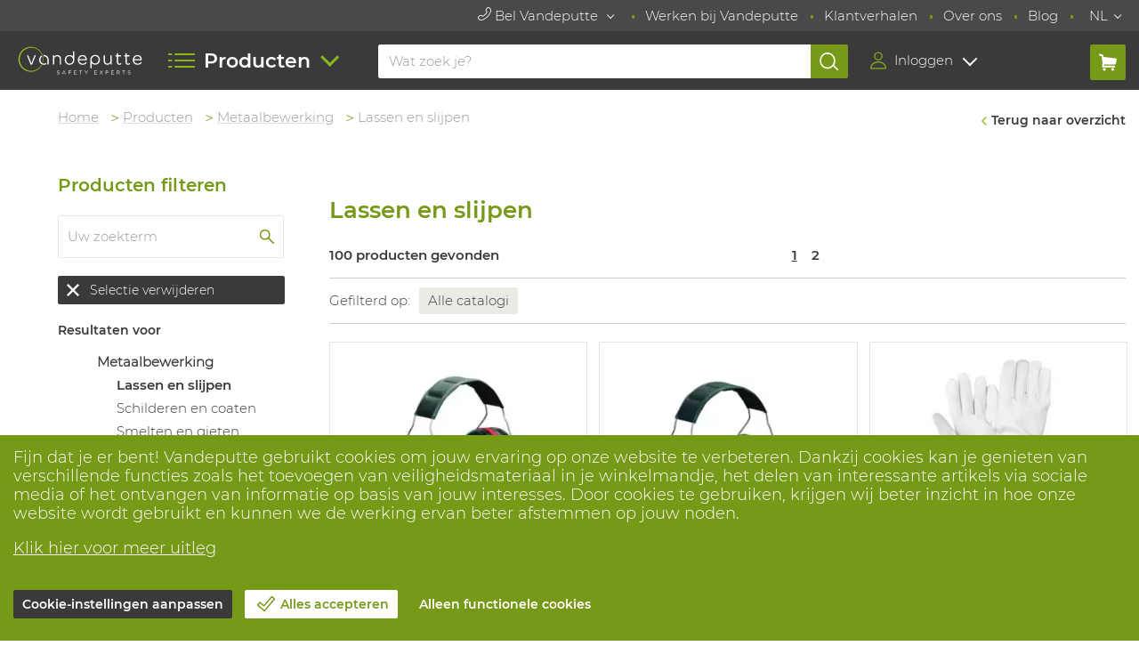

--- FILE ---
content_type: text/html; charset=utf-8
request_url: https://www.vdp.com/NL/toepassingen/metaalbewerking/lassen
body_size: 34381
content:
<!doctype html>




<html lang="nl" xmlns>
    <head>
        <meta http-equiv="X-UA-Compatible" content="IE=edge,chrome=1">
<meta charset="utf-8">
<meta name="google-site-verification" content="YFm6WU1roM9CQoqc1HJtzlvkAwNRf3z94_9aUn6vGWQ">
<meta name="viewport" content="width=device-width, initial-scale=1">
<meta name="format-detection" content="telephone=no">

            <meta name="twitter:title" content="Lassen en slijpen">
        <meta property="og:title" content="Lassen en slijpen">
        <meta name="twitter:site" content="@VandeputteSE">
        <meta property="og:site_name" content="https://www.vdp.com">
                                    <meta name="Description" content="Op zoek naar veiligheidsmateriaal voor het lassen en slijpen van metaal? Vergelijk binnen ons assortiment ✔ Bekijk technische info ✔ Bestel jouw keuze eenvoudig online bij Vandeputte.">
                <meta name="twitter:description" content="Op zoek naar veiligheidsmateriaal voor het lassen en slijpen van metaal? Vergelijk binnen ons assortiment ✔ Bekijk technische info ✔ Bestel jouw keuze eenvoudig online bij Vandeputte.">
                <meta property="og:description" content="Op zoek naar veiligheidsmateriaal voor het lassen en slijpen van metaal? Vergelijk binnen ons assortiment ✔ Bekijk technische info ✔ Bestel jouw keuze eenvoudig online bij Vandeputte.">
                        
<link rel="shortcut icon" href="/favicon.ico">



<link rel="stylesheet" href="/safety2024/css/libraries/notyf.min.620ab7fed5c8e1ee7209fdd77b2476444fbfdc78xx.css">
<link rel="stylesheet" href="/safety2024/css/fonts_vandeputtesafety.620ab7fed5c8e1ee7209fdd77b2476444fbfdc78xx.css">
<link rel="stylesheet" href="/safety2024/css/style_vandeputtesafety.620ab7fed5c8e1ee7209fdd77b2476444fbfdc78xx.css">
    <link rel="stylesheet" href="/safety2024/css/productsComparisonIindicator.620ab7fed5c8e1ee7209fdd77b2476444fbfdc78xx.css">
<link rel="stylesheet" href="/safety2024/css/vdp.620ab7fed5c8e1ee7209fdd77b2476444fbfdc78xx.css">
<!--[if IE]><script src="/safety2024/js/libraries/html5shiv/html5shiv.min.620ab7fed5c8e1ee7209fdd77b2476444fbfdc78xx.js"></script><![endif]-->

<!--[if IE 6]><script type="text/javascript">IE6 = true;</script><![endif]-->
<!--[if IE 7]><script type="text/javascript">IE7 = true;</script><![endif]-->
<!--[if IE 8]><script type="text/javascript">IE8 = true;</script><![endif]-->

<script type="text/javascript" src="https://cdnjs.cloudflare.com/ajax/libs/jquery/3.3.1/jquery.min.js"></script>
<script type="text/javascript" src="/safety2024/js/libraries/doubletaptogo/jquery.doubletaptogo.min.620ab7fed5c8e1ee7209fdd77b2476444fbfdc78xx.js"></script>
<script type="text/javascript" src="/safety2024/js/libraries/tipsy/jquery.tipsy.620ab7fed5c8e1ee7209fdd77b2476444fbfdc78xx.js"></script>
<script type="text/javascript" src="/safety2024/js/libraries/menu-aim/jquery.menu-aim.620ab7fed5c8e1ee7209fdd77b2476444fbfdc78xx.js"></script>
<!--[if (gte IE 6)&(lt IE 8)]><script type="text/javascript" src="/safety2024/js/libraries/selectivizr/selectivizr.620ab7fed5c8e1ee7209fdd77b2476444fbfdc78xx.js"></script><![endif]-->
<!--[if (IE 6)]><script type="text/javascript" src="safety2024/js/libraries/cycle/jquery.cycle2.min.620ab7fed5c8e1ee7209fdd77b2476444fbfdc78xx.js"></script><![endif]-->
<script type="text/javascript" src="/safety2024/js/default.620ab7fed5c8e1ee7209fdd77b2476444fbfdc78xx.js"></script>
<script type="text/javascript" src="/safety2024/js/dlt.620ab7fed5c8e1ee7209fdd77b2476444fbfdc78xx.js"></script>

<script type="text/javascript" src="/safety2024/js/product_filter_temp.620ab7fed5c8e1ee7209fdd77b2476444fbfdc78xx.js"></script>
<script type="text/javascript" src="/safety2024/js/header.620ab7fed5c8e1ee7209fdd77b2476444fbfdc78xx.js"></script>
<script type="text/javascript" src="/safety2024/js/actions_menu.620ab7fed5c8e1ee7209fdd77b2476444fbfdc78xx.js"></script>
<script src="/safety2024/js/login.620ab7fed5c8e1ee7209fdd77b2476444fbfdc78xx.js"></script>
<script src="/safety2024/js/libraries/cookie/jquery.cookie.min.620ab7fed5c8e1ee7209fdd77b2476444fbfdc78xx.js"></script>
<script src="/safety2024/js/popupdiv.620ab7fed5c8e1ee7209fdd77b2476444fbfdc78xx.js"></script>
<script src="/safety2024/js/product_autocomplete.620ab7fed5c8e1ee7209fdd77b2476444fbfdc78xx.js"></script>
<script src="/safety2024/js/libraries/typing/jquery.typing.620ab7fed5c8e1ee7209fdd77b2476444fbfdc78xx.js"></script>




<script>

if (!!document.documentMode) {
    var isJqueryLoaded = setInterval(function() {
        if (!!window.jQuery) {
            clearInterval(isJqueryLoaded);
            $.getScript('/safety2024/js/libraries/svg4everybody.min.620ab7fed5c8e1ee7209fdd77b2476444fbfdc78xx.js', function() {
                svg4everybody();
            });
        }
    }, 300);
}

</script>

<script>
        var _paqPageViewType = 'trackPageView';

    var $_default_sap_stockholder_org = 'BE90';
    var $_base_url = '';
    var $_lang = 'NL';
    var $_default_pglevel2_id = 2;
    var $_prod_nr_translation = 'PrdNr.';
    var $pwlTranslation = 'Werklijst';
    var $_spriteSvgFullPath = '/safety2024/img/sprite.svg';
</script>
    <script>

        if (typeof window.trackGoogleTagUserInfo === 'function') {

            window.trackGoogleTagUserInfo({"user_info":{"state":"A","is_signed_in":"no","is_internal":"no","is_admin":"no","is_expired":"no","is_punchout":"no"}});
        }
    </script>
            <link rel="canonical" href="https://www.vdp.com/NL/toepassingen/metaalbewerking/lassen/1/Y,SyTczJUWM2iOW2TcxLATHYow1ibY3MLI3M1ARtDc2NDAA=" />
                            <title>Lassen en slijpen - Vandeputte Safety Experts</title>
                        <link rel="stylesheet" href="/safety2024/css/libraries/jquery-ui-1.10.4.custom.min.620ab7fed5c8e1ee7209fdd77b2476444fbfdc78xx.css">
        <!-- Default Deny Consent -->
        <script>
            window.dataLayer = window.dataLayer || [];
            function gtag(){dataLayer.push(arguments);}
            gtag('consent', 'default', {'ad_storage': 'denied', 'ad_user_data': 'denied', 'ad_personalization': 'denied', 'analytics_storage': 'denied' });
</script>

    </head>

                                                                
    <body class="  page-product-groups page-sidebar-left page-sidebar-left-overlay cookie-warning-visible">
    
        <script type='text/javascript'>
        function checkCompatibilityMode(){
            var userAgentRegex = /MSIE ([0-9.]+)/;
            var userAgentIE11Regex = /Trident.*rv[ :]*11\./;
            var tridentRegex = /Trident\/(\d+)/;
            var userAgentData = userAgentRegex.exec(navigator.userAgent);
            var trident = tridentRegex.exec(navigator.userAgent);
            console.log(navigator.userAgent);
            if (trident) {
                //Convert from the Trident version number to the IE version number
                var ieTrueVersion = parseInt(trident[1], 10) + 4;
                var iePretendVersion = 0;

                if (userAgentData == null){
                    userAgentData = userAgentIE11Regex.exec(navigator.userAgent);
                }
                
                if (userAgentData != null) {
                    iePretendVersion = parseInt(userAgentData[1], 10);
                }
                
                console.log(ieTrueVersion);
                console.log(iePretendVersion);

                //userAgentData[1] will hold the version number, e.g. "10.0"
                //If we have both a Trident and MSIE version number, see if they're different
                if (ieTrueVersion > 0 && iePretendVersion >= 0) {
                    if (ieTrueVersion != iePretendVersion) {
                        var warningTemplate =
                                '<div class="block block-alert-small">' +
                                '<div class="content">' +
                                'Uw browser draait in compatibiliteitsmodus dit maakt deze website minder functioneel en langzamer, om dit te verhelpen kan u bij uw ICT beheer terecht' +
                                '   </div>' +
                                '</div>';
                        $('div.header-search').append(warningTemplate);
                    }
                }
            }

            return true;
        }
        </script>
    

    <div id="cover-bg"></div>

    <div id="popup"></div>

        

    <header><!-- start module.header.tpl -->



















<div class="header__top">
    <div class="header__inner">
        <nav id="meta-nav" class="meta-nav">
            <ul>
                                <li>
                    <div class="dropdown-wrap">
                        <button class="btn-dropdown">
                            <svg class="icon icon-icon_phone">
    <use xlink:href="/safety2024/img/sprite.svg#icon_phone"></use>
</svg>
                            Bel Vandeputte
                        </button>
                
                        <div class="dropdown">
                            <div class="dropdown-call">
                                                                        
                                <div class="left">
                                    <img  src="/resources/resized/f60x60/399/231.webp" height="60" width="60"  alt="Vandeputte">
                                </div>
                                <div class="right">
                                    <h3>Vandeputte</h3>
                                    <p>
                                        <a href="tel:+3238209860">BE - +32 3 820 98 60</a><br>
                                        <a href="tel:+31162486400">NL - +31 162 48 64 00</a><br>
                                        <a href="mailto:info@vdp.com">info@vdp.com</a>
                                    </p>
                                </div>
                                                                <a class="btn" href="/NL/Vestigingen">5 vestigingen</a>
                            </div>
                        </div>
                    </div>
                </li>
                                                            <li>
                    <a href="/NL/werken-bij">Werken bij Vandeputte</a>
                </li>
                                <li>
                    <a href="/NL/klantverhalen">Klantverhalen</a>
                </li>
                                <li>
                    <a href="/NL/over-ons">Over ons</a>
                </li>
                                <li>
                    <a href="/NL/blog">Blog</a>
                </li>
                                                        <li>
                <div class="dropdown-wrap">
                    <button class="btn-dropdown">NL</button>
                    <div class="dropdown dropdown-right">
                        <ul class="top-language-selection">
                                                            <li>
                                    <a href="/NL/toepassingen/metaalbewerking/lassen/">NL</a>
                                </li>
                                                            <li>
                                    <a href="/FR/applications/metallurgie/soudage/">FR</a>
                                </li>
                                                            <li>
                                    <a href="/EN/applications/metalprocessing/welding/">EN</a>
                                </li>
                                                    </ul>
                    </div>
                </div>
            </li>
            </ul>
        </nav>
    </div>
</div>


<div class="header__bottom">
    <div class="header__inner">
                <div id="header-logo" class="header-logo">
            <a class="header-logo__link" href="/NL" aria-label="Vandeputte">
                                    <h8>Vandeputte</h8>
                            </a>
        </div>                        <nav id="header-nav" class="header-nav">

            <a href="#" class="header-nav__toggle">
                <span>
                    <span class="icon icon-icon_menu">
                        <svg>&#9608;&#9608;&nbsp;<use xlink:href="/safety2024/img/sprite.svg#icon_menu"></use></svg>
                    </span>
                    <span class="label"> Producten</span>
                </span>
            </a>
        
            <div class="header-nav__inner">
                <div class="header-nav__scroll">
                    <div class="header-nav__level">
                        <ul>
                                                        <li>
                                <a href="/NL/pbm/icp">
                                    PBM's
                                </a>
                                                                <div class="header-nav__level">
                                    <ul>
                                        <li class="go-back-row"><a class="go-back" href="#">Terug naar hoger niveau</a></li>
                                                                                <li>
                                            <a href="/NL/handbescherming">
                                                                                                    Handschoenen
                                                                                            </a>
                                                                                        <div class="header-nav__level">
                                                <ul>
                                                    <li class="go-back-row"><a class="go-back" href="#">Terug naar hoger niveau</a></li>
                                                                                                        <li>
                                                        <a class="header-nav__secondlevel" href="/NL/handbescherming/werkhandschoenen">Werkhandschoenen</a>
                                                                                                                <ul>
                                                                                                                        <li><a href="/NL/toepassingen/chemie/handschoenen">Chemie</a></li>
                                                                                                                        <li><a href="/NL/handbescherming/werkhandschoenen/gecoat">Gecoat</a></li>
                                                                                                                        <li><a href="/NL/handbescherming/werkhandschoenen/impact">Impact</a></li>
                                                                                                                        <li><a href="/NL/handbescherming/werkhandschoenen/leder">Leder</a></li>
                                                                                                                        <li><a href="/NL/handbescherming/werkhandschoenen/snijbestendig">Snijbestendig</a></li>
                                                                                                                        <li><a href="/NL/disposables/accessoires/wegwerphandschoenen">Wegwerp</a></li>
                                                                                                                        <li><a href="/NL/handbescherming/werkhandschoenen/hittebestendig">Hittebestendig</a></li>
                                                                                                                    </ul>
                                                                                                            </li>
                                                                                                        <li>
                                                        <a class="header-nav__secondlevel" href="/NL/handbescherming/materialen">Materialen</a>
                                                                                                                <ul>
                                                                                                                        <li><a href="/NL/handbescherming/materialen/leder">Leder</a></li>
                                                                                                                        <li><a href="/NL/handbescherming/materialen/nitril">Nitril</a></li>
                                                                                                                        <li><a href="/NL/handbescherming/materialen/pvc">PVC</a></li>
                                                                                                                        <li><a href="/NL/handbescherming/materialen/latex">Latex</a></li>
                                                                                                                    </ul>
                                                                                                            </li>
                                                                                                        <li>
                                                        <a class="header-nav__secondlevel" href="/NL/handbescherming/specifieke-toepassingen">Specifieke toepassingen</a>
                                                                                                                <ul>
                                                                                                                        <li><a href="/NL/toepassingen/brandweer/handschoenen">Brandweer</a></li>
                                                                                                                        <li><a href="/NL/toepassingen/bosbouw/handschoenen">Bosbouw</a></li>
                                                                                                                        <li><a href="/NL/toepassingen/politie/handbescherming">Politie</a></li>
                                                                                                                        <li><a href="/NL/toepassingen/lassen/handschoenen">Lassen</a></li>
                                                                                                                        <li><a href="/NL/toepassingen/vlamboog/handschoenen">Vlamboog</a></li>
                                                                                                                        <li><a href="/NL/toepassingen/voedingsindustrie/handbescherming">Voeding</a></li>
                                                                                                                    </ul>
                                                                                                            </li>
                                                                                                        <li>
                                                        <a class="header-nav__secondlevel" href="/NL/handbescherming/armbeschermers">Armbeschermers</a>
                                                                                                                <ul>
                                                                                                                        <li><a href="/NL/handbescherming/armbeschermers/snijbestendig">Snijbestendig</a></li>
                                                                                                                        <li><a href="/NL/handbescherming/armbeschermers/hittebestendig">Hittebestendig</a></li>
                                                                                                                        <li><a href="/NL/toepassingen/voedingsindustrie/armbeschermers">Voeding</a></li>
                                                                                                                    </ul>
                                                                                                            </li>
                                                                                                    </ul>
                                                <div class="header-nav__button-container"><a href="/NL/handbescherming" class="header-nav__button">Toon alle Handschoenen</a></div>
                                            </div>
                                                                                    </li>
                                                                                <li>
                                            <a href="/NL/voetbescherming">
                                                                                                    Veiligheidsschoenen
                                                                                            </a>
                                                                                        <div class="header-nav__level">
                                                <ul>
                                                    <li class="go-back-row"><a class="go-back" href="#">Terug naar hoger niveau</a></li>
                                                                                                        <li>
                                                        <a class="header-nav__secondlevel" href="/NL/voetbescherming/werkschoenen">Werkschoenen</a>
                                                                                                                <ul>
                                                                                                                        <li><a href="/NL/voetbescherming/werkschoenen/lage-werkschoenen">Laag</a></li>
                                                                                                                        <li><a href="/NL/voetbescherming/werkschoenen/hoge-werkschoenen">Hoog</a></li>
                                                                                                                        <li><a href="/NL/voetbescherming/werkschoenen/werkschoenen-s3">S3</a></li>
                                                                                                                        <li><a href="/NL/voetbescherming/werkschoenen/werkschoenen-s2">S2</a></li>
                                                                                                                        <li><a href="/NL/voetbescherming/werkschoenen/werkschoenen-s1">S1</a></li>
                                                                                                                        <li><a href="/NL/voetbescherming/werkschoenen/werkschoenen-s1p">S1P</a></li>
                                                                                                                        <li><a href="/NL/voetbescherming/werkschoenen/waterdichte-werkschoenen">Waterdicht</a></li>
                                                                                                                        <li><a href="/NL/voetbescherming/werkschoenen/dames-werkschoenen">Dames</a></li>
                                                                                                                        <li><a href="/NL/voetbescherming/werkschoenen/nette-werkschoenen">Nette werkschoenen</a></li>
                                                                                                                        <li><a href="/NL/pbm-op-maat/voetbescherming-op-maat">Orthopedisch </a></li>
                                                                                                                    </ul>
                                                                                                            </li>
                                                                                                        <li>
                                                        <a class="header-nav__secondlevel" href="/NL/voetbescherming/laarzen">Laarzen</a>
                                                                                                                <ul>
                                                                                                                        <li><a href="/NL/voetbescherming/laarzen/rubberen-laarzen">Rubber</a></li>
                                                                                                                        <li><a href="/NL/voetbescherming/laarzen/lederen-laarzen">Leder</a></li>
                                                                                                                        <li><a href="/NL/voetbescherming/laarzen/gevoerde-werklaarzen">Winter (gevoerd)</a></li>
                                                                                                                        <li><a href="/NL/voetbescherming/laarzen/chemisch-bestendige-laarzen">Chemisch bestendig</a></li>
                                                                                                                        <li><a href="/NL/voetbescherming/laarzen/lieslaarzen-en-waadbroeken">Lieslaarzen en waadbroeken</a></li>
                                                                                                                    </ul>
                                                                                                            </li>
                                                                                                        <li>
                                                        <a class="header-nav__secondlevel" href="/NL/voetbescherming/accessoires">Accessoires</a>
                                                                                                                <ul>
                                                                                                                        <li><a href="/NL/voetbescherming/accessoires/inlegzolen">Inlegzolen</a></li>
                                                                                                                        <li><a href="/NL/voetbescherming/accessoires/werksokken">Werksokken</a></li>
                                                                                                                        <li><a href="/NL/voetbescherming/accessoires/veters">Veters</a></li>
                                                                                                                        <li><a href="/NL/voetbescherming/accessoires/overschoenen">Overschoenen</a></li>
                                                                                                                        <li><a href="/NL/voetbescherming/accessoires/onderhoud">Onderhoud</a></li>
                                                                                                                    </ul>
                                                                                                            </li>
                                                                                                        <li>
                                                        <a class="header-nav__secondlevel" href="/NL/voetbescherming/specifieke-toepassingen">Specifieke toepassingen</a>
                                                                                                                <ul>
                                                                                                                        <li><a href="/NL/toepassingen/brandweer/brandweerlaarzen">Brandweer</a></li>
                                                                                                                        <li><a href="/NL/toepassingen/zorgsector/werkschoenen">Zorg</a></li>
                                                                                                                        <li><a href="/NL/toepassingen/voedingsindustrie/voetbescherming">Voeding</a></li>
                                                                                                                        <li><a href="/NL/toepassingen/politie/voetbescherming">Politie</a></li>
                                                                                                                        <li><a href="/NL/toepassingen/lassen/las-gieterijschoenen">Las- en gieterij</a></li>
                                                                                                                        <li><a href="/NL/toepassingen/bosbouw/zaagschoenen">Bosbouw</a></li>
                                                                                                                        <li><a href="/NL/toepassingen/vlamboog/vlamboog-laarzen">Vlamboog</a></li>
                                                                                                                    </ul>
                                                                                                            </li>
                                                                                                    </ul>
                                                <div class="header-nav__button-container"><a href="/NL/voetbescherming" class="header-nav__button">Toon alle Veiligheidsschoenen</a></div>
                                            </div>
                                                                                    </li>
                                                                                <li>
                                            <a href="/NL/kleding">
                                                                                                    Kleding
                                                                                            </a>
                                                                                        <div class="header-nav__level">
                                                <ul>
                                                    <li class="go-back-row"><a class="go-back" href="#">Terug naar hoger niveau</a></li>
                                                                                                        <li>
                                                        <a class="header-nav__secondlevel" href="/NL/kleding/werkkleding">Werkkleding</a>
                                                                                                                <ul>
                                                                                                                        <li><a href="/NL/kleding/werkkleding/jassen">Jassen</a></li>
                                                                                                                        <li><a href="/NL/kleding/werkkleding/softshells">Softshell</a></li>
                                                                                                                        <li><a href="/NL/kleding/werkkleding/werkvesten">Vesten</a></li>
                                                                                                                        <li><a href="/NL/kleding/werkkleding/werkbroeken">Broeken</a></li>
                                                                                                                        <li><a href="/NL/kleding/werkkleding/werkoveralls">Overalls</a></li>
                                                                                                                        <li><a href="/NL/kleding/werkkleding/t-shirts">T-shirts</a></li>
                                                                                                                        <li><a href="/NL/kleding/werkkleding/polos">Polo's</a></li>
                                                                                                                        <li><a href="/NL/kleding/werkkleding/hemden">Hemden</a></li>
                                                                                                                    </ul>
                                                                                                            </li>
                                                                                                        <li>
                                                        <a class="header-nav__secondlevel" href="/NL/kleding/genormeerde-kleding">Genormeerde kleding</a>
                                                                                                                <ul>
                                                                                                                        <li><a href="/NL/kleding/genormeerde-kleding/vlamvertragende-kleding">Vlamvertragend</a></li>
                                                                                                                        <li><a href="/NL/kleding/genormeerde-kleding/snijbestendige-kleding">Snijbestendig</a></li>
                                                                                                                        <li><a href="/NL/kleding/genormeerde-kleding/thermische-kleding">Thermisch</a></li>
                                                                                                                        <li><a href="/NL/kleding/genormeerde-kleding/verkoelende-kleding">Verkoelend</a></li>
                                                                                                                        <li><a href="/NL/kleding/genormeerde-kleding/hoge-zichtbaarheidskleding">Hoge zichtbaarheid</a></li>
                                                                                                                        <li><a href="/NL/kleding/genormeerde-kleding/regenkleding">Regen</a></li>
                                                                                                                    </ul>
                                                                                                            </li>
                                                                                                        <li>
                                                        <a class="header-nav__secondlevel" href="/NL/kleding/accessoires">Accessoires</a>
                                                                                                                <ul>
                                                                                                                        <li><a href="/NL/kleding/accessoires/buff">Buffs®</a></li>
                                                                                                                        <li><a href="/NL/kleding/accessoires/mutsen">Mutsen</a></li>
                                                                                                                        <li><a href="/NL/kleding/accessoires/balaclavas">Balaclavas</a></li>
                                                                                                                        <li><a href="/NL/kleding/accessoires/petten">Petten</a></li>
                                                                                                                        <li><a href="/NL/kleding/accessoires/kniebeschermers">Kniebeschermers</a></li>
                                                                                                                        <li><a href="/NL/kleding/accessoires/riemen">Riemen</a></li>
                                                                                                                    </ul>
                                                                                                            </li>
                                                                                                        <li>
                                                        <a class="header-nav__secondlevel" href="/NL/kleding/specifieke-toepassingen">Specifieke toepassingen</a>
                                                                                                                <ul>
                                                                                                                        <li><a href="/NL/toepassingen/brandweer/brandweer-kleding">Brandweer</a></li>
                                                                                                                        <li><a href="/NL/toepassingen/politie/politiekleding">Politie</a></li>
                                                                                                                        <li><a href="/NL/toepassingen/ambulance/kleding">Ambulance</a></li>
                                                                                                                        <li><a href="/NL/toepassingen/vlamboog/vlamboog-kleding">Vlamboog</a></li>
                                                                                                                        <li><a href="/NL/toepassingen/bosbouw/zaagkleding">Bosbouw</a></li>
                                                                                                                        <li><a href="/NL/toepassingen/lassen/laskleding">Lassen</a></li>
                                                                                                                    </ul>
                                                                                                            </li>
                                                                                                    </ul>
                                                <div class="header-nav__button-container"><a href="/NL/kleding" class="header-nav__button">Toon alle Kleding</a></div>
                                            </div>
                                                                                    </li>
                                                                                <li>
                                            <a href="/NL/disposables">
                                                                                                    Disposable
                                                                                            </a>
                                                                                        <div class="header-nav__level">
                                                <ul>
                                                    <li class="go-back-row"><a class="go-back" href="#">Terug naar hoger niveau</a></li>
                                                                                                        <li>
                                                        <a class="header-nav__secondlevel" href="/NL/disposables/kleding">Kleding</a>
                                                                                                                <ul>
                                                                                                                        <li><a href="/NL/disposables/kleding/wegwerp-overalls">Overalls</a></li>
                                                                                                                        <li><a href="/NL/disposables/kleding/wegwerp-schorten">Schorten</a></li>
                                                                                                                        <li><a href="/NL/disposables/kleding/wegwerp-mouwen">Mouwen</a></li>
                                                                                                                        <li><a href="/NL/disposables/kleding/wegwerp-labojassen">Labojassen</a></li>
                                                                                                                    </ul>
                                                                                                            </li>
                                                                                                        <li>
                                                        <a class="header-nav__secondlevel" href="/NL/disposables/accessoires">Accessoires </a>
                                                                                                                <ul>
                                                                                                                        <li><a href="/NL/disposables/accessoires/wegwerphandschoenen">Handschoenen</a></li>
                                                                                                                        <li><a href="/NL/disposables/accessoires/haarnetjes">Haarnetjes</a></li>
                                                                                                                        <li><a href="/NL/disposables/accessoires/overschoenen">Overschoenen</a></li>
                                                                                                                        <li><a href="/NL/disposables/accessoires/maskers">Maskers</a></li>
                                                                                                                        <li><a href="/NL/disposables/accessoires/oordoppen">Oordoppen</a></li>
                                                                                                                    </ul>
                                                                                                            </li>
                                                                                                        <li>
                                                        <a class="header-nav__secondlevel" href="/NL/disposables/specifieke-toepassingen">Specifieke toepassingen</a>
                                                                                                                <ul>
                                                                                                                        <li><a href="/NL/toepassingen/voedingsindustrie/wegwerp">Voeding</a></li>
                                                                                                                        <li><a href="/NL/toepassingen/cleanroom/wegwerp">Cleanroom</a></li>
                                                                                                                        <li><a href="/NL/toepassingen/pharma/wegwerp">Farma</a></li>
                                                                                                                        <li><a href="/NL/toepassingen/chemie/wegwerp">Chemie</a></li>
                                                                                                                        <li><a href="/NL/ademhalingsbescherming/specifieke-toepassingen/asbest">Asbest</a></li>
                                                                                                                    </ul>
                                                                                                            </li>
                                                                                                    </ul>
                                                <div class="header-nav__button-container"><a href="/NL/disposables" class="header-nav__button">Toon alle Disposable</a></div>
                                            </div>
                                                                                    </li>
                                                                                <li>
                                            <a href="/NL/chemische-kleding">
                                                                                                    Chemische kleding
                                                                                            </a>
                                                                                        <div class="header-nav__level">
                                                <ul>
                                                    <li class="go-back-row"><a class="go-back" href="#">Terug naar hoger niveau</a></li>
                                                                                                        <li>
                                                        <a class="header-nav__secondlevel" href="/NL/chemische-kleding/type">Type</a>
                                                                                                                <ul>
                                                                                                                        <li><a href="/NL/chemische-kleding/type/wegwerp-chemische-kleding">Wegwerp</a></li>
                                                                                                                        <li><a href="/NL/chemische-kleding/type/herbruikbare-chemische-kleding">Herbruikbaar</a></li>
                                                                                                                    </ul>
                                                                                                            </li>
                                                                                                        <li>
                                                        <a class="header-nav__secondlevel" href="/NL/chemische-kleding/bescherming">Bescherming</a>
                                                                                                                <ul>
                                                                                                                        <li><a href="/NL/chemische-kleding/bescherming/gasdichte-chemische-kleding">Gasdicht (type 1)</a></li>
                                                                                                                        <li><a href="/NL/chemische-kleding/bescherming/vloeistofdichte-chemische-kleding">Vloeistofdicht (type 3)</a></li>
                                                                                                                        <li><a href="/NL/chemische-kleding/bescherming/neveldichte-chemische-kleding">Neveldicht (type 4)</a></li>
                                                                                                                        <li><a href="/NL/chemische-kleding/bescherming/stofdichte-chemische-kleding">Stofdicht (type 5)</a></li>
                                                                                                                        <li><a href="/NL/chemische-kleding/bescherming/chemische-kleding-beperkte-bescherming">Beperkte bescherming (type 6)</a></li>
                                                                                                                    </ul>
                                                                                                            </li>
                                                                                                        <li>
                                                        <a class="header-nav__secondlevel" href="/NL/chemische-kleding/model">Model</a>
                                                                                                                <ul>
                                                                                                                        <li><a href="/NL/chemische-kleding/model/chemische-overalls">Overalls</a></li>
                                                                                                                        <li><a href="/NL/chemische-kleding/model/chemische-vesten">Vesten</a></li>
                                                                                                                        <li><a href="/NL/chemische-kleding/model/chemische-broeken">Broeken</a></li>
                                                                                                                        <li><a href="/NL/chemische-kleding/model/chemische-schorten">Schorten</a></li>
                                                                                                                        <li><a href="/NL/chemische-kleding/model/chemische-mouwen">Mouwen</a></li>
                                                                                                                        <li><a href="/NL/chemische-kleding/model/chemische-hoofdkappen">Hoofdkappen</a></li>
                                                                                                                        <li><a href="/NL/chemische-kleding/model/chemische-overlaarzen">Overlaarzen</a></li>
                                                                                                                    </ul>
                                                                                                            </li>
                                                                                                    </ul>
                                                <div class="header-nav__button-container"><a href="/NL/chemische-kleding" class="header-nav__button">Toon alle Chemische kleding</a></div>
                                            </div>
                                                                                    </li>
                                                                                <li>
                                            <a href="/NL/hoofdbescherming">
                                                                                                    Helmen en stootpetten
                                                                                            </a>
                                                                                        <div class="header-nav__level">
                                                <ul>
                                                    <li class="go-back-row"><a class="go-back" href="#">Terug naar hoger niveau</a></li>
                                                                                                        <li>
                                                        <a class="header-nav__secondlevel" href="/NL/hoofdbescherming/veiligheidshelmen-en-stootpetten">Veiligheidshelmen</a>
                                                                                                                <ul>
                                                                                                                        <li><a href="/NL/hoofdbescherming/veiligheidshelmen-en-stootpetten">Veilligheidshelmen</a></li>
                                                                                                                        <li><a href="/NL/hoofdbescherming/veiligheidshelmen-en-stootpetten/veiligheidshelmen-bril">Veiligheidshelmen met bril</a></li>
                                                                                                                        <li><a href="/NL/hoofdbescherming/veiligheidshelmen-en-stootpetten/hittebestendige-helmen">Hittebestendige helmen</a></li>
                                                                                                                    </ul>
                                                                                                            </li>
                                                                                                        <li>
                                                        <a class="header-nav__secondlevel" href="/NL/hoofdbescherming/stootpetten">Petten</a>
                                                                                                                <ul>
                                                                                                                        <li><a href="/NL/hoofdbescherming/stootpetten/stootpetten">Stootpetten</a></li>
                                                                                                                        <li><a href="/NL/hoofdbescherming/stootpetten/stootkappen">Stootkappen</a></li>
                                                                                                                        <li><a href="/NL/hoofdbescherming/stootpetten/petten">Petten</a></li>
                                                                                                                    </ul>
                                                                                                            </li>
                                                                                                        <li>
                                                        <a class="header-nav__secondlevel" href="/NL/hoofdbescherming/accessoires">Accessoires</a>
                                                                                                                <ul>
                                                                                                                        <li><a href="/NL/hoofdbescherming/accessoires/brillen-vizieren">Brillen en vizieren</a></li>
                                                                                                                        <li><a href="/NL/hoofdbescherming/accessoires/goggles">Goggles</a></li>
                                                                                                                        <li><a href="/NL/hoofdbescherming/accessoires/zweetbanden">Zweetbanden</a></li>
                                                                                                                        <li><a href="/NL/hoofdbescherming/accessoires/helmmutsen">Helmmutsen</a></li>
                                                                                                                        <li><a href="/NL/gehoorbescherming/accessoires/helmadapters">Helmadapters</a></li>
                                                                                                                        <li><a href="/NL/gehoorbescherming">Gehoorbeschermers</a></li>
                                                                                                                    </ul>
                                                                                                            </li>
                                                                                                        <li>
                                                        <a class="header-nav__secondlevel" href="/NL/hoofdbescherming/specifieke-toepassingen">Specifieke toepassingen</a>
                                                                                                                <ul>
                                                                                                                        <li><a href="/NL/toepassingen/bosbouw/helmen">Bosbouw</a></li>
                                                                                                                        <li><a href="/NL/toepassingen/brandweer/brandweerhelmen">Brandweer</a></li>
                                                                                                                        <li><a href="/NL/toepassingen/lassen/hoofdbescherming">Lassen</a></li>
                                                                                                                        <li><a href="/NL/toepassingen/politie/hoofdbescherming">Politie</a></li>
                                                                                                                        <li><a href="/NL/toepassingen/redding/hoofdbescherming">Redding</a></li>
                                                                                                                        <li><a href="/NL/toepassingen/vlamboog/hoofdbescherming">Vlamboog</a></li>
                                                                                                                    </ul>
                                                                                                            </li>
                                                                                                    </ul>
                                                <div class="header-nav__button-container"><a href="/NL/hoofdbescherming" class="header-nav__button">Toon alle Helmen en stootpetten</a></div>
                                            </div>
                                                                                    </li>
                                                                                <li>
                                            <a href="/NL/gehoorbescherming">
                                                                                                    Oordoppen en -kappen
                                                                                            </a>
                                                                                        <div class="header-nav__level">
                                                <ul>
                                                    <li class="go-back-row"><a class="go-back" href="#">Terug naar hoger niveau</a></li>
                                                                                                        <li>
                                                        <a class="header-nav__secondlevel" href="/NL/gehoorbescherming/oordopjes-gehoorbeugels">Oordopjes</a>
                                                                                                                <ul>
                                                                                                                        <li><a href="/NL/gehoorbescherming/oordopjes-gehoorbeugels/wegwerp-oordopjes">Wegwerp</a></li>
                                                                                                                        <li><a href="/NL/gehoorbescherming/oordopjes-gehoorbeugels/herbruikbare-oordopjes">Herbruikbaar</a></li>
                                                                                                                        <li><a href="/NL/gehoorbescherming/oordopjes-gehoorbeugels/gehoorbeugels">Gehoorbeugels</a></li>
                                                                                                                        <li><a href="/NL/gehoorbescherming/oordopjes-gehoorbeugels/elektronische-oordoppen">Elektronische oordoppen</a></li>
                                                                                                                    </ul>
                                                                                                            </li>
                                                                                                        <li>
                                                        <a class="header-nav__secondlevel" href="/NL/pbm-op-maat/otoplastieken">Gehoorbescherming op maat</a>
                                                                                                            </li>
                                                                                                        <li>
                                                        <a class="header-nav__secondlevel" href="/NL/gehoorbescherming/oorkappen">(Elektronische) Oorkappen</a>
                                                                                                                <ul>
                                                                                                                        <li><a href="/NL/gehoorbescherming/oorkappen">Oorkappen</a></li>
                                                                                                                        <li><a href="/NL/gehoorbescherming/oorkappen/helmoorkappen">Helmoorkappen</a></li>
                                                                                                                        <li><a href="/NL/gehoorbescherming/oorkappen/oorkappen-met-nekband">Oorkappen met nekband</a></li>
                                                                                                                        <li><a href="/NL/gehoorbescherming/oorkappen/communicatieoorkapppen">Communicatieoorkappen</a></li>
                                                                                                                        <li><a href="/NL/gehoorbescherming/oorkappen/actieve-oorkappen">Actieve oorkappen</a></li>
                                                                                                                        <li><a href="/NL/gehoorbescherming/oorkappen/oorkappen-met-radio">Oorkappen met radio</a></li>
                                                                                                                        <li><a href="/NL/gehoorbescherming/oorkappen/bluetooth">Oorkappen met Bluetooth</a></li>
                                                                                                                    </ul>
                                                                                                            </li>
                                                                                                        <li>
                                                        <a class="header-nav__secondlevel" href="/NL/gehoorbescherming/accessoires">Accessoires</a>
                                                                                                                <ul>
                                                                                                                        <li><a href="/NL/gehoorbescherming/accessoires/batterijen-laders-kabels">Batterijen, laders en kabels</a></li>
                                                                                                                        <li><a href="/NL/gehoorbescherming/accessoires/dispensers">Dispensers</a></li>
                                                                                                                        <li><a href="/NL/gehoorbescherming/accessoires/geluidsmeters">Geluidsmeters</a></li>
                                                                                                                        <li><a href="/NL/gehoorbescherming/accessoires/hygienesets">Hygiënesets</a></li>
                                                                                                                        <li><a href="/NL/gehoorbescherming/accessoires/microfoons">Microfoons</a></li>
                                                                                                                        <li><a href="/NL/gehoorbescherming/accessoires/wandhouders-voor-dispensers">Wandhouders</a></li>
                                                                                                                    </ul>
                                                                                                            </li>
                                                                                                    </ul>
                                                <div class="header-nav__button-container"><a href="/NL/gehoorbescherming" class="header-nav__button">Toon alle Oordoppen en -kappen</a></div>
                                            </div>
                                                                                    </li>
                                                                                <li>
                                            <a href="/NL/gelaatsbescherming">
                                                                                                    Brillen en schermen
                                                                                            </a>
                                                                                        <div class="header-nav__level">
                                                <ul>
                                                    <li class="go-back-row"><a class="go-back" href="#">Terug naar hoger niveau</a></li>
                                                                                                        <li>
                                                        <a class="header-nav__secondlevel" href="/NL/gelaatsbescherming/veiligheidsbrillen">Veiligheidsbrillen</a>
                                                                                                                <ul>
                                                                                                                        <li><a href="/NL/gelaatsbescherming/veiligheidsbrillen/plano-brillen">Standaard veiligheidsbrillen</a></li>
                                                                                                                        <li><a href="/NL/gelaatsbescherming/veiligheidsbrillen/laserbrillen">Laserbrillen</a></li>
                                                                                                                        <li><a href="/NL/gelaatsbescherming/veiligheidsbrillen/overzetbrillen">Overzetbrillen</a></li>
                                                                                                                        <li><a href="/NL/gelaatsbescherming/veiligheidsbrillen/ruimzichtbrillen">Ruimzichtbrillen</a></li>
                                                                                                                        <li><a href="/NL/gelaatsbescherming/veiligheidsbrillen/veiligheidszonnebrillen">Veiligheidszonnebrillen</a></li>
                                                                                                                    </ul>
                                                                                                            </li>
                                                                                                        <li>
                                                        <a class="header-nav__secondlevel" href="/NL/gelaatsbescherming/gelaatsschermen">Gelaatsschermen</a>
                                                                                                                <ul>
                                                                                                                        <li><a href="/NL/gelaatsbescherming/gelaatsschermen/bochumerbrillen">Bochumerbrillen</a></li>
                                                                                                                        <li><a href="/NL/gelaatsbescherming/gelaatsschermen/hittebestendige-gelaatsschermen">Hittebestendige gelaatsschermen</a></li>
                                                                                                                        <li><a href="/NL/gelaatsbescherming/gelaatsschermen">Gelaatsschermen</a></li>
                                                                                                                    </ul>
                                                                                                            </li>
                                                                                                        <li>
                                                        <a class="header-nav__secondlevel" href="/NL/pbm-op-maat/veiligheidsbrillen-op-sterkte">Veiligheidsbrillen op sterkte</a>
                                                                                                            </li>
                                                                                                        <li>
                                                        <a class="header-nav__secondlevel" href="/NL/gelaatsbescherming/specifieke-toepassingen">Specifieke toepassingen</a>
                                                                                                                <ul>
                                                                                                                        <li><a href="/NL/toepassingen/bosbouw/gelaatsbescherming">Bosbouw</a></li>
                                                                                                                        <li><a href="/NL/toepassingen/lassen/gelaatsbescherming">Lassen</a></li>
                                                                                                                        <li><a href="/NL/toepassingen/politie/gelaatsbescherming">Politie</a></li>
                                                                                                                        <li><a href="/NL/toepassingen/vlamboog/gelaatsschermen">Vlamboog</a></li>
                                                                                                                    </ul>
                                                                                                            </li>
                                                                                                        <li>
                                                        <a class="header-nav__secondlevel" href="/NL/gelaatsbescherming/toebehoren">Accessoires</a>
                                                                                                                <ul>
                                                                                                                        <li><a href="/NL/gelaatsbescherming/toebehoren/brilkoordjes">Brilkoordjes</a></li>
                                                                                                                        <li><a href="/NL/gelaatsbescherming/toebehoren/etuis">Etui's</a></li>
                                                                                                                        <li><a href="/NL/gelaatsbescherming/toebehoren/helmmonturen">Helmmonturen</a></li>
                                                                                                                        <li><a href="/NL/gelaatsbescherming/toebehoren/kinstukken">Kinstukken</a></li>
                                                                                                                        <li><a href="/NL/gelaatsbescherming/toebehoren/reiniging">Onderhoud</a></li>
                                                                                                                    </ul>
                                                                                                            </li>
                                                                                                    </ul>
                                                <div class="header-nav__button-container"><a href="/NL/gelaatsbescherming" class="header-nav__button">Toon alle Brillen en schermen</a></div>
                                            </div>
                                                                                    </li>
                                                                                <li>
                                            <a href="/NL/ademhalingsbescherming">
                                                                                                    Adembescherming
                                                                                            </a>
                                                                                        <div class="header-nav__level">
                                                <ul>
                                                    <li class="go-back-row"><a class="go-back" href="#">Terug naar hoger niveau</a></li>
                                                                                                        <li>
                                                        <a class="header-nav__secondlevel" href="/NL/ademhalingsbescherming/maskers">Maskers</a>
                                                                                                                <ul>
                                                                                                                        <li><a href="/NL/ademhalingsbescherming/maskers/halfgelaatsmaskers">Halfgelaatsmaskers</a></li>
                                                                                                                        <li><a href="/NL/ademhalingsbescherming/maskers/volgelaatsmaskers">Volgelaatsmaskers</a></li>
                                                                                                                        <li><a href="/NL/ademhalingsbescherming/maskers/stofmaskers">Stofmaskers</a></li>
                                                                                                                        <li><a href="/NL/ademhalingsbescherming/maskers/hygienemaskers">Hygiënemaskers</a></li>
                                                                                                                    </ul>
                                                                                                            </li>
                                                                                                        <li>
                                                        <a class="header-nav__secondlevel" href="/NL/ademhalingsbescherming/filters">Filters</a>
                                                                                                                <ul>
                                                                                                                        <li><a href="/NL/ademhalingsbescherming/filters/gas">Gasfilters</a></li>
                                                                                                                        <li><a href="/NL/ademhalingsbescherming/filters/stof-gas">Stof- en gasfilters</a></li>
                                                                                                                        <li><a href="/NL/ademhalingsbescherming/filters/stof">Stoffilters</a></li>
                                                                                                                    </ul>
                                                                                                            </li>
                                                                                                        <li>
                                                        <a class="header-nav__secondlevel" href="/NL/ademhalingsbescherming/aanblaasunits">Werken met aanblaasunits</a>
                                                                                                                <ul>
                                                                                                                        <li><a href="/NL/ademhalingsbescherming/aanblaasunits/motorunits">Motorunits</a></li>
                                                                                                                        <li><a href="/NL/ademhalingsbescherming/aanblaasunits/luchtkappen">Luchtkappen</a></li>
                                                                                                                        <li><a href="/NL/ademhalingsbescherming/aanblaasunits/kits">Complete kits</a></li>
                                                                                                                        <li><a href="/NL/ademhalingsbescherming/aanblaasunits/slangen">Slangen</a></li>
                                                                                                                        <li><a href="/NL/ademhalingsbescherming/aanblaasunits/batterijen">Batterijen </a></li>
                                                                                                                    </ul>
                                                                                                            </li>
                                                                                                        <li>
                                                        <a class="header-nav__secondlevel" href="/NL/ademhalingsbescherming/perslucht">Werken op perslucht</a>
                                                                                                                <ul>
                                                                                                                        <li><a href="/NL/ademhalingsbescherming/perslucht/persluchtapparaten">Persluchtapparaten</a></li>
                                                                                                                        <li><a href="/NL/ademhalingsbescherming/perslucht/luchtkappen">Luchtkappen</a></li>
                                                                                                                        <li><a href="/NL/ademhalingsbescherming/perslucht/longenautomaten">Longenautomaten</a></li>
                                                                                                                        <li><a href="/NL/ademhalingsbescherming/perslucht/persluchtflessen">Persluchtflessen</a></li>
                                                                                                                        <li><a href="/NL/ademhalingsbescherming/perslucht/filtersystemen">Filtersystemen</a></li>
                                                                                                                        <li><a href="/NL/ademhalingsbescherming/perslucht/slangen">Persluchtslangen</a></li>
                                                                                                                    </ul>
                                                                                                            </li>
                                                                                                        <li>
                                                        <a class="header-nav__secondlevel" href="/NL/ademhalingsbescherming/specifieke-toepassingen">Specifieke toepassingen</a>
                                                                                                                <ul>
                                                                                                                        <li><a href="/NL/ademhalingsbescherming/specifieke-toepassingen/vluchten">Vluchten</a></li>
                                                                                                                        <li><a href="/NL/toepassingen/lassen/ademhalingsbescherming">Lassen</a></li>
                                                                                                                        <li><a href="/NL/toepassingen/chemie/ademhalingsbescherming">Chemie</a></li>
                                                                                                                        <li><a href="/NL/ademhalingsbescherming/specifieke-toepassingen/asbest">Asbest</a></li>
                                                                                                                    </ul>
                                                                                                            </li>
                                                                                                        <li>
                                                        <a class="header-nav__secondlevel" href="/NL/ademhalingsbescherming/toebehoren">Accessoires & opleidingen</a>
                                                                                                                <ul>
                                                                                                                        <li><a href="/NL/ademhalingsbescherming/toebehoren/koppelingen">Koppelingen</a></li>
                                                                                                                        <li><a href="/NL/ademhalingsbescherming/toebehoren/riemen">Riemen</a></li>
                                                                                                                        <li><a href="/NL/ademhalingsbescherming/toebehoren/hoezen">Hoezen</a></li>
                                                                                                                        <li><a href="/NL/onderhoud/ademhalingsbescherming">Onderhoud</a></li>
                                                                                                                        <li><a href="/NL/opleidingen/ademhalingsbescherming">Opleidingen</a></li>
                                                                                                                    </ul>
                                                                                                            </li>
                                                                                                    </ul>
                                                <div class="header-nav__button-container"><a href="/NL/ademhalingsbescherming" class="header-nav__button">Toon alle Adembescherming</a></div>
                                            </div>
                                                                                    </li>
                                                                                <li>
                                            <a href="/NL/pbm-op-maat">
                                                                                                    PBM's op maat
                                                                                            </a>
                                                                                        <div class="header-nav__level">
                                                <ul>
                                                    <li class="go-back-row"><a class="go-back" href="#">Terug naar hoger niveau</a></li>
                                                                                                        <li>
                                                        <a class="header-nav__secondlevel" href="/NL/pbm-op-maat/imagokleding">Imagokleding</a>
                                                                                                            </li>
                                                                                                        <li>
                                                        <a class="header-nav__secondlevel" href="/NL/pbm-op-maat/otoplastieken">Otoplastieken</a>
                                                                                                            </li>
                                                                                                        <li>
                                                        <a class="header-nav__secondlevel" href="/NL/pbm-op-maat/veiligheidsbrillen-op-sterkte">Veiligheidsbrillen op sterkte</a>
                                                                                                            </li>
                                                                                                        <li>
                                                        <a class="header-nav__secondlevel" href="/NL/pbm-op-maat/voetbescherming-op-maat">Voetbescherming op maat</a>
                                                                                                            </li>
                                                                                                        <li>
                                                        <a class="header-nav__secondlevel" href="/NL/pbm-op-maat/vaste-valbeveiliging">Installatie van vaste valbeveiliging</a>
                                                                                                            </li>
                                                                                                        <li>
                                                        <a class="header-nav__secondlevel" href="/NL/pbm-op-maat/nooddouches">Installatie van nooddouches</a>
                                                                                                            </li>
                                                                                                    </ul>
                                                <div class="header-nav__button-container"><a href="/NL/pbm-op-maat" class="header-nav__button">Toon alle PBM's op maat</a></div>
                                            </div>
                                                                                    </li>
                                                                                <li>
                                            <a href="/NL/">
                                                                                                    Merken
                                                                                            </a>
                                                                                        <div class="header-nav__level">
                                                <ul>
                                                    <li class="go-back-row"><a class="go-back" href="#">Terug naar hoger niveau</a></li>
                                                                                                        <li>
                                                        <a class="header-nav__secondlevel" href="/NL/merken/honeywell">Honeywell</a>
                                                                                                            </li>
                                                                                                        <li>
                                                        <a class="header-nav__secondlevel" href="/NL/merken/samurai">Samurai</a>
                                                                                                            </li>
                                                                                                        <li>
                                                        <a class="header-nav__secondlevel" href="/NL/merken/uvex">Uvex</a>
                                                                                                            </li>
                                                                                                        <li>
                                                        <a class="header-nav__secondlevel" href="/NL/merken/3m">3M</a>
                                                                                                            </li>
                                                                                                        <li>
                                                        <a class="header-nav__secondlevel" href="/NL/merken/msa">MSA</a>
                                                                                                            </li>
                                                                                                        <li>
                                                        <a class="header-nav__secondlevel" href="/NL/merken/ansell">Ansell</a>
                                                                                                            </li>
                                                                                                        <li>
                                                        <a class="header-nav__secondlevel" href="/NL/merken/elten">Elten</a>
                                                                                                            </li>
                                                                                                        <li>
                                                        <a class="header-nav__secondlevel" href="/NL/merken/prevor">Prevor</a>
                                                                                                            </li>
                                                                                                        <li>
                                                        <a class="header-nav__secondlevel" href="/NL/merken/sioen">Sioen</a>
                                                                                                            </li>
                                                                                                        <li>
                                                        <a class="header-nav__secondlevel" href="/NL/merken/fristads">Fristads</a>
                                                                                                            </li>
                                                                                                        <li>
                                                        <a class="header-nav__secondlevel" href="/NL/merken/woolpower">Woolpower</a>
                                                                                                            </li>
                                                                                                        <li>
                                                        <a class="header-nav__secondlevel" href="/NL/merken/projob">Projob</a>
                                                                                                            </li>
                                                                                                    </ul>
                                                <div class="header-nav__button-container"><a href="/NL/" class="header-nav__button">Toon alle Merken</a></div>
                                            </div>
                                                                                    </li>
                                                                            </ul>
                                </div>
                                                            </li>
                                                        <li>
                                <a href="/NL/pbm/icp">
                                    Technische producten
                                </a>
                                                                <div class="header-nav__level">
                                    <ul>
                                        <li class="go-back-row"><a class="go-back" href="#">Terug naar hoger niveau</a></li>
                                                                                <li>
                                            <a href="/NL/valbeveiliging">
                                                                                                    Valbeveiliging
                                                                                            </a>
                                                                                        <div class="header-nav__level">
                                                <ul>
                                                    <li class="go-back-row"><a class="go-back" href="#">Terug naar hoger niveau</a></li>
                                                                                                        <li>
                                                        <a class="header-nav__secondlevel" href="/NL/valbeveiliging/ankerpunten">Ankerpunten</a>
                                                                                                                <ul>
                                                                                                                        <li><a href="/NL/valbeveiliging/ankerpunten/universeel">Universeel</a></li>
                                                                                                                        <li><a href="/NL/valbeveiliging/ankerpunten/i-profiel">Voor I-profiel</a></li>
                                                                                                                        <li><a href="/NL/valbeveiliging/ankerpunten/mangat">Voor mangaten</a></li>
                                                                                                                    </ul>
                                                                                                            </li>
                                                                                                        <li>
                                                        <a class="header-nav__secondlevel" href="/NL/valbeveiliging/valharnassen">Harnassen</a>
                                                                                                                <ul>
                                                                                                                        <li><a href="/NL/valbeveiliging/valharnassen/harnassen">Harnassen</a></li>
                                                                                                                        <li><a href="/NL/valbeveiliging/valharnassen/toebehoren">Toebehoren</a></li>
                                                                                                                    </ul>
                                                                                                            </li>
                                                                                                        <li>
                                                        <a class="header-nav__secondlevel" href="/NL/valbeveiliging/valblokken">Valblokken</a>
                                                                                                                <ul>
                                                                                                                        <li><a href="/NL/valbeveiliging/valblokken/minder-dan-5m">Minder dan 5 meter</a></li>
                                                                                                                        <li><a href="/NL/valbeveiliging/valblokken/5m-tot-10m">5 meter tot 10 meter</a></li>
                                                                                                                        <li><a href="/NL/valbeveiliging/valblokken/11m-tem-20m">11 meter tot 20 meter</a></li>
                                                                                                                        <li><a href="/NL/valbeveiliging/valblokken/21m-tot-30m">21 meter tot 30 meter</a></li>
                                                                                                                        <li><a href="/NL/valbeveiliging/valblokken/meer-dan-30m">Meer dan 30 meter</a></li>
                                                                                                                    </ul>
                                                                                                            </li>
                                                                                                        <li>
                                                        <a class="header-nav__secondlevel" href="/NL/valbeveiliging/vanglijn">Vanglijnen</a>
                                                                                                                <ul>
                                                                                                                        <li><a href="/NL/valbeveiliging/vanglijn/enkel">Enkele vanglijnen</a></li>
                                                                                                                        <li><a href="/NL/valbeveiliging/vanglijn/dubbel">Dubbele vanglijnen</a></li>
                                                                                                                    </ul>
                                                                                                            </li>
                                                                                                        <li>
                                                        <a class="header-nav__secondlevel" href="/NL/valbeveiliging/specifieke-toepassingen">Specifieke toepassingen</a>
                                                                                                                <ul>
                                                                                                                        <li><a href="/NL/toepassingen/besloten-ruimte/valbeveiliging">Besloten ruimte</a></li>
                                                                                                                        <li><a href="/NL/toepassingen/positionering/valbeveiliging">Positionering</a></li>
                                                                                                                        <li><a href="/NL/toepassingen/redding/valbeveiliging">Redding</a></li>
                                                                                                                    </ul>
                                                                                                            </li>
                                                                                                        <li>
                                                        <a class="header-nav__secondlevel" href="/NL/valbeveiliging/accessoires-opleidingen">Accessoires & opleidingen</a>
                                                                                                                <ul>
                                                                                                                        <li><a href="/NL/valbeveiliging/accessoires-opleidingen/musketonhaken">Musketonhaken </a></li>
                                                                                                                        <li><a href="/NL/onderhoud/valbeveiliging">Onderhoud</a></li>
                                                                                                                        <li><a href="/NL/opleidingen/valbeveiliging">Opleidingen</a></li>
                                                                                                                        <li><a href="/NL/valbeveiliging/accessoires-opleidingen/gereedschap">Valbeveiliging voor gereedschap </a></li>
                                                                                                                        <li><a href="/NL/valbeveiliging/accessoires-opleidingen/toebehoren-redding">Toebehoren redding</a></li>
                                                                                                                    </ul>
                                                                                                            </li>
                                                                                                    </ul>
                                                <div class="header-nav__button-container"><a href="/NL/valbeveiliging" class="header-nav__button">Toon alle Valbeveiliging</a></div>
                                            </div>
                                                                                    </li>
                                                                                <li>
                                            <a href="/NL/nooddouches-oogspoeling">
                                                                                                    Nooddouches & oogspoeling
                                                                                            </a>
                                                                                        <div class="header-nav__level">
                                                <ul>
                                                    <li class="go-back-row"><a class="go-back" href="#">Terug naar hoger niveau</a></li>
                                                                                                        <li>
                                                        <a class="header-nav__secondlevel" href="/NL/nooddouches-oogspoeling/nooddouches">Nooddouches</a>
                                                                                                                <ul>
                                                                                                                        <li><a href="/NL/nooddouches-oogspoeling/nooddouches/lichaam">Voor het lichaam</a></li>
                                                                                                                        <li><a href="/NL/nooddouches-oogspoeling/nooddouches/vorstvrij">Vorstvrij</a></li>
                                                                                                                        <li><a href="/NL/nooddouches-oogspoeling/nooddouches/mobiele-nooddouches">Mobiele nooddouches</a></li>
                                                                                                                        <li><a href="/NL/nooddouches-oogspoeling/nooddouches/verwarmd">Verwarmd</a></li>
                                                                                                                        <li><a href="/NL/nooddouches-oogspoeling/nooddouches/ogen">Voor de ogen</a></li>
                                                                                                                    </ul>
                                                                                                            </li>
                                                                                                        <li>
                                                        <a class="header-nav__secondlevel" href="/NL/nooddouches-oogspoeling/spoelen-diphoterine">Diphoterine</a>
                                                                                                                <ul>
                                                                                                                        <li><a href="/NL/nooddouches-oogspoeling/spoelen-diphoterine/flessen">Oogspoelflessen</a></li>
                                                                                                                        <li><a href="/NL/nooddouches-oogspoeling/spoelen-diphoterine/muurstations">Muurstations</a></li>
                                                                                                                    </ul>
                                                                                                            </li>
                                                                                                        <li>
                                                        <a class="header-nav__secondlevel" href="/NL/nooddouches-oogspoeling/spoelen-hexafluorine">Hexafluorine</a>
                                                                                                                <ul>
                                                                                                                        <li><a href="/NL/nooddouches-oogspoeling/spoelen-hexafluorine/muurstations">Muurstations</a></li>
                                                                                                                        <li><a href="/NL/nooddouches-oogspoeling/spoelen-hexafluorine/flessen">Oogspoelflessen</a></li>
                                                                                                                    </ul>
                                                                                                            </li>
                                                                                                        <li>
                                                        <a class="header-nav__secondlevel" href="/NL/nooddouches-oogspoeling/toebehoren">Accessoires</a>
                                                                                                                <ul>
                                                                                                                        <li><a href="/NL/nooddouches-oogspoeling/toebehoren/pictogrammen">Pictogrammen</a></li>
                                                                                                                        <li><a href="/NL/nooddouches-oogspoeling/toebehoren/onderhoud">Onderhoud</a></li>
                                                                                                                    </ul>
                                                                                                            </li>
                                                                                                    </ul>
                                                <div class="header-nav__button-container"><a href="/NL/nooddouches-oogspoeling" class="header-nav__button">Toon alle Nooddouches & oogspoeling</a></div>
                                            </div>
                                                                                    </li>
                                                                                <li>
                                            <a href="/NL/ehbo">
                                                                                                    EHBO
                                                                                            </a>
                                                                                        <div class="header-nav__level">
                                                <ul>
                                                    <li class="go-back-row"><a class="go-back" href="#">Terug naar hoger niveau</a></li>
                                                                                                        <li>
                                                        <a class="header-nav__secondlevel" href="/NL/ehbo/ehbo-materiaal">EHBO-materiaal</a>
                                                                                                                <ul>
                                                                                                                        <li><a href="/NL/ehbo/ehbo-materiaal/koffers-tassen">Koffers & tassen</a></li>
                                                                                                                        <li><a href="/NL/ehbo/ehbo-materiaal/navullingen">Navullingen</a></li>
                                                                                                                        <li><a href="/NL/ehbo/ehbo-materiaal/wondverzorging">Wondverzorging</a></li>
                                                                                                                        <li><a href="/NL/ehbo/ehbo-materiaal/verbandmiddelen">Verbandmiddelen</a></li>
                                                                                                                        <li><a href="/NL/ehbo/ehbo-materiaal/instrumenten">EHBO instrumenten</a></li>
                                                                                                                        <li><a href="/NL/ehbo/ehbo-materiaal/alcoholtesters">Alcoholtesters</a></li>
                                                                                                                    </ul>
                                                                                                            </li>
                                                                                                        <li>
                                                        <a class="header-nav__secondlevel" href="/NL/ehbo/ehbo-lokaal">Inrichting lokaal</a>
                                                                                                                <ul>
                                                                                                                        <li><a href="/NL/ehbo/ehbo-lokaal/kasten">EHBO kasten</a></li>
                                                                                                                        <li><a href="/NL/ehbo/ehbo-lokaal/onderzoekstafels">Onderzoekstafels</a></li>
                                                                                                                        <li><a href="/NL/ehbo/ehbo-lokaal/pictogrammen">Pictogrammen</a></li>
                                                                                                                    </ul>
                                                                                                            </li>
                                                                                                        <li>
                                                        <a class="header-nav__secondlevel" href="/NL/ehbo/brandbestrijding">Brandbestrijding</a>
                                                                                                                <ul>
                                                                                                                        <li><a href="/NL/ehbo/brandbestrijding/brandblussers">Brandblussers</a></li>
                                                                                                                        <li><a href="/NL/ehbo/brandbestrijding/branddekens">Branddekens</a></li>
                                                                                                                        <li><a href="/NL/ehbo/brandbestrijding/verzorging-brandwonden">Verzorging brandwonden</a></li>
                                                                                                                    </ul>
                                                                                                            </li>
                                                                                                        <li>
                                                        <a class="header-nav__secondlevel" href="/NL/ehbo/evacuatie-reanimatie">Evacuatie & reanimatie</a>
                                                                                                                <ul>
                                                                                                                        <li><a href="/NL/ehbo/evacuatie-reanimatie/halfautomatische-aed">Halfautomatische AED</a></li>
                                                                                                                        <li><a href="/NL/ehbo/evacuatie-reanimatie/volautomatische-aed">Volautomatische AED</a></li>
                                                                                                                        <li><a href="/NL/ehbo/evacuatie-reanimatie/vluchtmaskers">Vluchtmaskers</a></li>
                                                                                                                    </ul>
                                                                                                            </li>
                                                                                                        <li>
                                                        <a class="header-nav__secondlevel" href="/NL/ehbo/reddingsvesten-boeien">Reddingsvesten en boeien</a>
                                                                                                                <ul>
                                                                                                                        <li><a href="/NL/ehbo/reddingsvesten-boeien/vesten">Vesten</a></li>
                                                                                                                        <li><a href="/NL/ehbo/reddingsvesten-boeien/boeien">Boeien </a></li>
                                                                                                                    </ul>
                                                                                                            </li>
                                                                                                    </ul>
                                                <div class="header-nav__button-container"><a href="/NL/ehbo" class="header-nav__button">Toon alle EHBO</a></div>
                                            </div>
                                                                                    </li>
                                                                                <li>
                                            <a href="/NL/ergonomie">
                                                                                                    Ergonomie
                                                                                            </a>
                                                                                        <div class="header-nav__level">
                                                <ul>
                                                    <li class="go-back-row"><a class="go-back" href="#">Terug naar hoger niveau</a></li>
                                                                                                        <li>
                                                        <a class="header-nav__secondlevel" href="/NL/ergonomie/lichaam">Lichaam</a>
                                                                                                                <ul>
                                                                                                                        <li><a href="/NL/ergonomie/lichaam/rug">Rug</a></li>
                                                                                                                        <li><a href="/NL/ergonomie/lichaam/pols">Pols</a></li>
                                                                                                                        <li><a href="/NL/ergonomie/lichaam/elleboog">Elleboog</a></li>
                                                                                                                        <li><a href="/NL/ergonomie/lichaam/knie">Knie</a></li>
                                                                                                                    </ul>
                                                                                                            </li>
                                                                                                        <li>
                                                        <a class="header-nav__secondlevel" href="/NL/ergonomie/temperatuur">Temperatuur</a>
                                                                                                                <ul>
                                                                                                                        <li><a href="/NL/ergonomie/temperatuur/warming">Warming</a></li>
                                                                                                                        <li><a href="/NL/ergonomie/temperatuur/koeling">Koeling</a></li>
                                                                                                                    </ul>
                                                                                                            </li>
                                                                                                        <li>
                                                        <a class="header-nav__secondlevel" href="/NL/ergonomie/ruimte">Ruimte</a>
                                                                                                                <ul>
                                                                                                                        <li><a href="/NL/ergonomie/ruimte/kantoor">Kantoor</a></li>
                                                                                                                        <li><a href="/NL/ergonomie/ruimte/matten">Matten</a></li>
                                                                                                                        <li><a href="/NL/ergonomie/ruimte/luchtzuivering">Luchtzuivering</a></li>
                                                                                                                    </ul>
                                                                                                            </li>
                                                                                                        <li>
                                                        <a class="header-nav__secondlevel" href="/NL/ergonomie/accessoires-opleidingen">Accessoires</a>
                                                                                                                <ul>
                                                                                                                        <li><a href="/NL/ergonomie/accessoires-opleidingen/gereedschap">Gereedschap</a></li>
                                                                                                                        <li><a href="/NL/ergonomie/accessoires-opleidingen/werktassen">Opbergen</a></li>
                                                                                                                    </ul>
                                                                                                            </li>
                                                                                                    </ul>
                                                <div class="header-nav__button-container"><a href="/NL/ergonomie" class="header-nav__button">Toon alle Ergonomie</a></div>
                                            </div>
                                                                                    </li>
                                                                                <li>
                                            <a href="/NL/beheer-gevaarlijke-stoffen">
                                                                                                    Beheer gevaarlijke stoffen
                                                                                            </a>
                                                                                        <div class="header-nav__level">
                                                <ul>
                                                    <li class="go-back-row"><a class="go-back" href="#">Terug naar hoger niveau</a></li>
                                                                                                        <li>
                                                        <a class="header-nav__secondlevel" href="/NL/beheer-gevaarlijke-stoffen/kasten">Kasten</a>
                                                                                                                <ul>
                                                                                                                        <li><a href="/NL/beheer-gevaarlijke-stoffen/kasten/brandwerend">Brandwerend</a></li>
                                                                                                                        <li><a href="/NL/beheer-gevaarlijke-stoffen/kasten/chemische-stoffen">Voor chemisch stoffen</a></li>
                                                                                                                        <li><a href="/NL/beheer-gevaarlijke-stoffen/kasten/batterijen">Voor batterijen</a></li>
                                                                                                                    </ul>
                                                                                                            </li>
                                                                                                        <li>
                                                        <a class="header-nav__secondlevel" href="/NL/beheer-gevaarlijke-stoffen/absorptie">Absorptiemateriaal</a>
                                                                                                                <ul>
                                                                                                                        <li><a href="/NL/beheer-gevaarlijke-stoffen/absorptie/spill-kits">Spill kits</a></li>
                                                                                                                        <li><a href="/NL/beheer-gevaarlijke-stoffen/absorptie/korrels">Korrels</a></li>
                                                                                                                        <li><a href="/NL/beheer-gevaarlijke-stoffen/absorptie/matten">Matten</a></li>
                                                                                                                        <li><a href="/NL/beheer-gevaarlijke-stoffen/absorptie/doeken">Doeken</a></li>
                                                                                                                        <li><a href="/NL/beheer-gevaarlijke-stoffen/absorptie/slangen">Slangen</a></li>
                                                                                                                    </ul>
                                                                                                            </li>
                                                                                                        <li>
                                                        <a class="header-nav__secondlevel" href="/NL/beheer-gevaarlijke-stoffen/vaten">Vatenbehandeling</a>
                                                                                                                <ul>
                                                                                                                        <li><a href="/NL/beheer-gevaarlijke-stoffen/vaten/overvaten">Overvaten</a></li>
                                                                                                                        <li><a href="/NL/beheer-gevaarlijke-stoffen/vaten/vatenkar">Vatenkar</a></li>
                                                                                                                        <li><a href="/NL/beheer-gevaarlijke-stoffen/vaten/vatenberging">Vatenberging</a></li>
                                                                                                                    </ul>
                                                                                                            </li>
                                                                                                        <li>
                                                        <a class="header-nav__secondlevel" href="/NL/beheer-gevaarlijke-stoffen/transport-handling">Transport & handling</a>
                                                                                                                <ul>
                                                                                                                        <li><a href="/NL/beheer-gevaarlijke-stoffen/transport-handling/veiligheidskan">Veiligheidskannen</a></li>
                                                                                                                        <li><a href="/NL/beheer-gevaarlijke-stoffen/transport-handling/transportkan">Transportkannen</a></li>
                                                                                                                        <li><a href="/NL/beheer-gevaarlijke-stoffen/transport-handling/jerrycans">Jerrycans</a></li>
                                                                                                                        <li><a href="/NL/beheer-gevaarlijke-stoffen/transport-handling/plunjerkannen">Plunjerkannen</a></li>
                                                                                                                    </ul>
                                                                                                            </li>
                                                                                                        <li>
                                                        <a class="header-nav__secondlevel" href="/NL/beheer-gevaarlijke-stoffen/opvangsystemen">Opvangsystemen</a>
                                                                                                                <ul>
                                                                                                                        <li><a href="/NL/beheer-gevaarlijke-stoffen/opvangsystemen/voor-vaten">Voor vaten</a></li>
                                                                                                                        <li><a href="/NL/beheer-gevaarlijke-stoffen/opvangsystemen/voor-ibc-containers">Voor IBC containers</a></li>
                                                                                                                        <li><a href="/NL/beheer-gevaarlijke-stoffen/opvangsystemen/werkvloeren">Werkvloeren</a></li>
                                                                                                                        <li><a href="/NL/beheer-gevaarlijke-stoffen/opvangsystemen/flexibel-opvangsysteem">Flexibel opvangsysteem</a></li>
                                                                                                                    </ul>
                                                                                                            </li>
                                                                                                    </ul>
                                                <div class="header-nav__button-container"><a href="/NL/beheer-gevaarlijke-stoffen" class="header-nav__button">Toon alle Beheer gevaarlijke stoffen</a></div>
                                            </div>
                                                                                    </li>
                                                                                <li>
                                            <a href="/NL/detectie">
                                                                                                    Detectie
                                                                                            </a>
                                                                                        <div class="header-nav__level">
                                                <ul>
                                                    <li class="go-back-row"><a class="go-back" href="#">Terug naar hoger niveau</a></li>
                                                                                                        <li>
                                                        <a class="header-nav__secondlevel" href="/NL/detectie/beweging">Beweging</a>
                                                                                                                <ul>
                                                                                                                        <li><a href="/NL/detectie/beweging/mandown-alert">Man-down systemen</a></li>
                                                                                                                        <li><a href="/NL/detectie/beweging/draagriemen">Draagriemen</a></li>
                                                                                                                    </ul>
                                                                                                            </li>
                                                                                                        <li>
                                                        <a class="header-nav__secondlevel" href="/NL/detectie/gasdetectors">Gasdetectoren</a>
                                                                                                                <ul>
                                                                                                                        <li><a href="/NL/detectie/gasdetectors/multigas">Multigasdetectoren</a></li>
                                                                                                                        <li><a href="/NL/detectie/gasdetectors/enkelgas">Enkelgasdetectoren</a></li>
                                                                                                                        <li><a href="/NL/detectie/gasdetectors/persoonlijke-monitor">Persoonlijke monitors</a></li>
                                                                                                                    </ul>
                                                                                                            </li>
                                                                                                        <li>
                                                        <a class="header-nav__secondlevel" href="/NL/detectie/toebehoren">Accessoires</a>
                                                                                                                <ul>
                                                                                                                        <li><a href="/NL/detectie/toebehoren/docking-station">Docking stations</a></li>
                                                                                                                        <li><a href="/NL/detectie/toebehoren/batterijen-laders">Batterijen en laders</a></li>
                                                                                                                        <li><a href="/NL/detectie/toebehoren/opberging">Opberging</a></li>
                                                                                                                        <li><a href="/NL/onderhoud/detectie">Onderhoud</a></li>
                                                                                                                    </ul>
                                                                                                            </li>
                                                                                                    </ul>
                                                <div class="header-nav__button-container"><a href="/NL/detectie" class="header-nav__button">Toon alle Detectie</a></div>
                                            </div>
                                                                                    </li>
                                                                                <li>
                                            <a href="/NL/signalisatie">
                                                                                                    Signalisatie
                                                                                            </a>
                                                                                        <div class="header-nav__level">
                                                <ul>
                                                    <li class="go-back-row"><a class="go-back" href="#">Terug naar hoger niveau</a></li>
                                                                                                        <li>
                                                        <a class="header-nav__secondlevel" href="/NL/signalisatie/pictogrammen">Pictogrammen</a>
                                                                                                                <ul>
                                                                                                                        <li><a href="/NL/signalisatie/pictogrammen/redding-evacuatie2">Redding en evacuatie</a></li>
                                                                                                                        <li><a href="/NL/signalisatie/pictogrammen/brandbestrijding">Brandbestrijding</a></li>
                                                                                                                        <li><a href="/NL/signalisatie/pictogrammen/gebod">Gebod</a></li>
                                                                                                                        <li><a href="/NL/signalisatie/pictogrammen/verbod">Verbod</a></li>
                                                                                                                        <li><a href="/NL/signalisatie/pictogrammen/waarschuwing">Waarschuwing</a></li>
                                                                                                                        <li><a href="/NL/signalisatie/pictogrammen/identificatie-gevaarlijke-stoffen">Identificatie van gevaarlijke stoffen</a></li>
                                                                                                                    </ul>
                                                                                                            </li>
                                                                                                        <li>
                                                        <a class="header-nav__secondlevel" href="/NL/signalisatie/lock-out-tag-out">Lock out tag out</a>
                                                                                                                <ul>
                                                                                                                        <li><a href="/NL/signalisatie/lock-out-tag-out/lock-boxes-stations">Lock Boxes & Stations</a></li>
                                                                                                                        <li><a href="/NL/signalisatie/lock-out-tag-out/vergrendeling-elektrische-risicos">Vergrendeling elektrische risico's</a></li>
                                                                                                                        <li><a href="/NL/signalisatie/lock-out-tag-out/vergrendeling-mechanische-risicos">Vergrendeling mechanische risico's</a></li>
                                                                                                                        <li><a href="/NL/signalisatie/lock-out-tag-out/veiligheidslabels">Veiligheidslabels</a></li>
                                                                                                                        <li><a href="/NL/signalisatie/lock-out-tag-out/sloten">Sloten</a></li>
                                                                                                                    </ul>
                                                                                                            </li>
                                                                                                        <li>
                                                        <a class="header-nav__secondlevel" href="/NL/signalisatie/zone-markering">Zone markering</a>
                                                                                                                <ul>
                                                                                                                        <li><a href="/NL/signalisatie/zone-markering/vloermarkering">Vloermarkering</a></li>
                                                                                                                        <li><a href="/NL/signalisatie/zone-markering/kegels">Kegels</a></li>
                                                                                                                        <li><a href="/NL/signalisatie/zone-markering/afbakeningsmateriaal">Afbakeningsmateriaal</a></li>
                                                                                                                    </ul>
                                                                                                            </li>
                                                                                                        <li>
                                                        <a class="header-nav__secondlevel" href="/NL/signalisatie/labelprinters">Labelprinters</a>
                                                                                                                <ul>
                                                                                                                        <li><a href="/NL/signalisatie/labelprinters/desktop">Desktop</a></li>
                                                                                                                        <li><a href="/NL/signalisatie/labelprinters/draagbaar">Draagbaar</a></li>
                                                                                                                    </ul>
                                                                                                            </li>
                                                                                                        <li>
                                                        <a class="header-nav__secondlevel" href="/NL/signalisatie/leidingmarkering">Leidingmarkering</a>
                                                                                                                <ul>
                                                                                                                        <li><a href="/NL/signalisatie/leidingmarkering/gassen">Gassen</a></li>
                                                                                                                        <li><a href="/NL/signalisatie/leidingmarkering/blusleidingen">Blusleidingen</a></li>
                                                                                                                        <li><a href="/NL/signalisatie/leidingmarkering/lucht">Lucht</a></li>
                                                                                                                        <li><a href="/NL/signalisatie/leidingmarkering/water">Water</a></li>
                                                                                                                        <li><a href="/NL/signalisatie/leidingmarkering/onontvlambare-vloeistoffen">Ontvlambare vloeistoffen</a></li>
                                                                                                                        <li><a href="/NL/signalisatie/leidingmarkering/stoom">Stoom</a></li>
                                                                                                                        <li><a href="/NL/signalisatie/leidingmarkering/zuren-basen">Zuren en basen</a></li>
                                                                                                                    </ul>
                                                                                                            </li>
                                                                                                    </ul>
                                                <div class="header-nav__button-container"><a href="/NL/signalisatie" class="header-nav__button">Toon alle Signalisatie</a></div>
                                            </div>
                                                                                    </li>
                                                                                <li>
                                            <a href="/NL/snijgereedschappen">
                                                                                                    Messen en scharen
                                                                                            </a>
                                                                                        <div class="header-nav__level">
                                                <ul>
                                                    <li class="go-back-row"><a class="go-back" href="#">Terug naar hoger niveau</a></li>
                                                                                                        <li>
                                                        <a class="header-nav__secondlevel" href="/NL/snijgereedschappen/toepassing">Toepassing</a>
                                                                                                                <ul>
                                                                                                                        <li><a href="/NL/snijgereedschappen/toepassing/foliesnijders">Voor folie</a></li>
                                                                                                                        <li><a href="/NL/snijgereedschappen/toepassing/voor-karton">Voor karton</a></li>
                                                                                                                        <li><a href="/NL/snijgereedschappen/toepassing/voor-papier">Voor papier</a></li>
                                                                                                                        <li><a href="/NL/snijgereedschappen/toepassing/voor-strapbanden">Voor strapbanden</a></li>
                                                                                                                    </ul>
                                                                                                            </li>
                                                                                                        <li>
                                                        <a class="header-nav__secondlevel" href="/NL/snijgereedschappen/type/veiligheidsmessen">Type</a>
                                                                                                                <ul>
                                                                                                                        <li><a href="/NL/snijgereedschappen/type/veiligheidsmessen">Veiligheidsmessen</a></li>
                                                                                                                        <li><a href="/NL/snijgereedschappen/type/ingelamineerd">Messen met ingelamineerd lemmet</a></li>
                                                                                                                        <li><a href="/NL/snijgereedschappen/type/metaaldetecteerbaar">Metaaldetecteerbare messen</a></li>
                                                                                                                        <li><a href="/NL/snijgereedschappen/type/wegwerp-veiligheidsmessen">Wegwerpmessen</a></li>
                                                                                                                    </ul>
                                                                                                            </li>
                                                                                                        <li>
                                                        <a class="header-nav__secondlevel" href="/NL/snijgereedschappen/toebehoren">Toebehoren</a>
                                                                                                                <ul>
                                                                                                                        <li><a href="/NL/snijgereedschappen/toebehoren/vervangmessen">Vervangmessen</a></li>
                                                                                                                        <li><a href="/NL/snijgereedschappen/toebehoren/opberging">Opberging</a></li>
                                                                                                                    </ul>
                                                                                                            </li>
                                                                                                    </ul>
                                                <div class="header-nav__button-container"><a href="/NL/snijgereedschappen" class="header-nav__button">Toon alle Messen en scharen</a></div>
                                            </div>
                                                                                    </li>
                                                                                <li>
                                            <a href="/NL/onderhoud/all">
                                                                                                    Onderhoud
                                                                                            </a>
                                                                                        <div class="header-nav__level">
                                                <ul>
                                                    <li class="go-back-row"><a class="go-back" href="#">Terug naar hoger niveau</a></li>
                                                                                                        <li>
                                                        <a class="header-nav__secondlevel" href="/NL/onderhoud/ademhalingsbescherming">Ademhalingsbescherming</a>
                                                                                                            </li>
                                                                                                        <li>
                                                        <a class="header-nav__secondlevel" href="/NL/onderhoud/valbeveiliging">Valbeveiliging</a>
                                                                                                            </li>
                                                                                                        <li>
                                                        <a class="header-nav__secondlevel" href="/NL/onderhoud/nooddouches">Nooddouches</a>
                                                                                                            </li>
                                                                                                        <li>
                                                        <a class="header-nav__secondlevel" href="/NL/onderhoud/detectie">Detectietoestellen</a>
                                                                                                            </li>
                                                                                                        <li>
                                                        <a class="header-nav__secondlevel" href="/NL/onderhoud/ehbo">Ehbo materiaal</a>
                                                                                                            </li>
                                                                                                        <li>
                                                        <a class="header-nav__secondlevel" href="/NL/alle-diensten/onderhoud-herstelling/aanvraag">Vraag je onderhoud aan</a>
                                                                                                            </li>
                                                                                                    </ul>
                                                <div class="header-nav__button-container"><a href="/NL/onderhoud/all" class="header-nav__button">Toon alle Onderhoud</a></div>
                                            </div>
                                                                                    </li>
                                                                                <li>
                                            <a href="/NL/hygiene-huid">
                                                                                                    Hygiëne en huid
                                                                                            </a>
                                                                                        <div class="header-nav__level">
                                                <ul>
                                                    <li class="go-back-row"><a class="go-back" href="#">Terug naar hoger niveau</a></li>
                                                                                                        <li>
                                                        <a class="header-nav__secondlevel" href="/NL/hygiene-huid/huid">Huid</a>
                                                                                                                <ul>
                                                                                                                        <li><a href="/NL/hygiene-huid/huid/reiniging">Reiniging</a></li>
                                                                                                                        <li><a href="/NL/hygiene-huid/huid/desinfectie">Desinfectie</a></li>
                                                                                                                        <li><a href="/NL/hygiene-huid/huid/bescherming">Bescherming</a></li>
                                                                                                                        <li><a href="/NL/hygiene-huid/huid/verzorging">Verzorging</a></li>
                                                                                                                    </ul>
                                                                                                            </li>
                                                                                                        <li>
                                                        <a class="header-nav__secondlevel" href="/NL/hygiene-huid/accessoires">Accessoires</a>
                                                                                                                <ul>
                                                                                                                        <li><a href="/NL/hygiene-huid/accessoires/dispenser">Dispensers</a></li>
                                                                                                                        <li><a href="/NL/hygiene-huid/accessoires/handdoekrollen">Handdoekrollen</a></li>
                                                                                                                        <li><a href="/NL/hygiene-huid/accessoires/poetspapier">Poetspapier</a></li>
                                                                                                                    </ul>
                                                                                                            </li>
                                                                                                    </ul>
                                                <div class="header-nav__button-container"><a href="/NL/hygiene-huid" class="header-nav__button">Toon alle Hygiëne en huid</a></div>
                                            </div>
                                                                                    </li>
                                                                                <li>
                                            <a href="/NL/lampen">
                                                                                                    Lampen
                                                                                            </a>
                                                                                        <div class="header-nav__level">
                                                <ul>
                                                    <li class="go-back-row"><a class="go-back" href="#">Terug naar hoger niveau</a></li>
                                                                                                        <li>
                                                        <a class="header-nav__secondlevel" href="/NL/lampen/toepassing">Toepassing</a>
                                                                                                                <ul>
                                                                                                                        <li><a href="/NL/lampen/toepassing/handlampen">Hand</a></li>
                                                                                                                        <li><a href="/NL/lampen/toepassing/hand-helm">Hand/helm</a></li>
                                                                                                                        <li><a href="/NL/lampen/toepassing/hoofd-helm">Hoofd/helm</a></li>
                                                                                                                        <li><a href="/NL/lampen/toepassing/staanlampen">Staanlampen</a></li>
                                                                                                                    </ul>
                                                                                                            </li>
                                                                                                        <li>
                                                        <a class="header-nav__secondlevel" href="/NL/lampen/type">Type</a>
                                                                                                                <ul>
                                                                                                                        <li><a href="/NL/lampen/type/oplaadbaar">Oplaadbaar</a></li>
                                                                                                                        <li><a href="/NL/lampen/type/waterdicht">Waterdicht</a></li>
                                                                                                                        <li><a href="/NL/lampen/type/atex">Atex</a></li>
                                                                                                                    </ul>
                                                                                                            </li>
                                                                                                        <li>
                                                        <a class="header-nav__secondlevel" href="/NL/lampen/toebehoren">Toebehoren</a>
                                                                                                                <ul>
                                                                                                                        <li><a href="/NL/lampen/toebehoren/adapters">Helmadapters</a></li>
                                                                                                                        <li><a href="/NL/lampen/toebehoren/batterijen">Batterijen</a></li>
                                                                                                                        <li><a href="/NL/lampen/toebehoren/andere">Tassen</a></li>
                                                                                                                    </ul>
                                                                                                            </li>
                                                                                                    </ul>
                                                <div class="header-nav__button-container"><a href="/NL/lampen" class="header-nav__button">Toon alle Lampen</a></div>
                                            </div>
                                                                                    </li>
                                                                                <li>
                                            <a href="/NL/geweldbeheersing">
                                                                                                    Geweldbeheersing
                                                                                            </a>
                                                                                        <div class="header-nav__level">
                                                <ul>
                                                    <li class="go-back-row"><a class="go-back" href="#">Terug naar hoger niveau</a></li>
                                                                                                        <li>
                                                        <a class="header-nav__secondlevel" href="/NL/geweldbeheersing/toebehoren/werkplaatsinrichting">Onderhoud</a>
                                                                                                                <ul>
                                                                                                                        <li><a href="/NL/geweldbeheersing/toebehoren/werkplaatsinrichting">Kasten</a></li>
                                                                                                                    </ul>
                                                                                                            </li>
                                                                                                        <li>
                                                        <a class="header-nav__secondlevel" href="/NL/geweldbeheersing/openbare-orde">Openbare orde</a>
                                                                                                                <ul>
                                                                                                                        <li><a href="/NL/geweldbeheersing/openbare-orde/vesten">Vesten</a></li>
                                                                                                                        <li><a href="/NL/geweldbeheersing/openbare-orde/armbescherming">Armbescherming</a></li>
                                                                                                                        <li><a href="/NL/geweldbeheersing/openbare-orde/beenbescherming">Beenbescherming</a></li>
                                                                                                                        <li><a href="/NL/geweldbeheersing/openbare-orde/helmen">Helmen</a></li>
                                                                                                                    </ul>
                                                                                                            </li>
                                                                                                        <li>
                                                        <a class="header-nav__secondlevel" href="/NL/geweldbeheersing/training">Trainingsuitrusting</a>
                                                                                                                <ul>
                                                                                                                        <li><a href="/NL/geweldbeheersing/training/kleding">Kleding</a></li>
                                                                                                                    </ul>
                                                                                                            </li>
                                                                                                    </ul>
                                                <div class="header-nav__button-container"><a href="/NL/geweldbeheersing" class="header-nav__button">Toon alle Geweldbeheersing</a></div>
                                            </div>
                                                                                    </li>
                                                                                <li>
                                            <a href="/NL/interventiemateriaal">
                                                                                                    Interventiemateriaal
                                                                                            </a>
                                                                                        <div class="header-nav__level">
                                                <ul>
                                                    <li class="go-back-row"><a class="go-back" href="#">Terug naar hoger niveau</a></li>
                                                                                                        <li>
                                                        <a class="header-nav__secondlevel" href="/NL/interventiemateriaal/luchttoevoer">Luchttoevoer</a>
                                                                                                            </li>
                                                                                                        <li>
                                                        <a class="header-nav__secondlevel" href="/NL/interventiemateriaal/tenten">Tenten</a>
                                                                                                            </li>
                                                                                                        <li>
                                                        <a class="header-nav__secondlevel" href="/NL/interventiemateriaal/redding-op-water">Redding op water</a>
                                                                                                            </li>
                                                                                                        <li>
                                                        <a class="header-nav__secondlevel" href="/NL/interventiemateriaal/water-reservoirs">Water reservoirs</a>
                                                                                                            </li>
                                                                                                        <li>
                                                        <a class="header-nav__secondlevel" href="/NL/interventiemateriaal/decontaminatie">Decontaminatie</a>
                                                                                                            </li>
                                                                                                    </ul>
                                                <div class="header-nav__button-container"><a href="/NL/interventiemateriaal" class="header-nav__button">Toon alle Interventiemateriaal</a></div>
                                            </div>
                                                                                    </li>
                                                                            </ul>
                                </div>
                                                            </li>
                                                        <li>
                                <a href="/NL/duurzaam">
                                    Duurzame producten ♻️
                                </a>
                                                                <div class="header-nav__level">
                                    <ul>
                                        <li class="go-back-row"><a class="go-back" href="#">Terug naar hoger niveau</a></li>
                                                                                <li>
                                            <a href="/NL/duurzaam/duurzaam-materiaal">
                                                                                                    Duurzame materialen
                                                                                            </a>
                                                                                    </li>
                                                                                <li>
                                            <a href="/NL/duurzaam/hernieuwbare-producten">
                                                                                                    Hernieuwbaar
                                                                                            </a>
                                                                                    </li>
                                                                                <li>
                                            <a href="/NL/duurzaam/duurzame-verpakking">
                                                                                                    Duurzame verpakking
                                                                                            </a>
                                                                                    </li>
                                                                            </ul>
                                </div>
                                                            </li>
                                                        <li>
                                <a href="/NL/alle-diensten/alle-diensten">
                                    Diensten
                                </a>
                                                                <div class="header-nav__level">
                                    <ul>
                                        <li class="go-back-row"><a class="go-back" href="#">Terug naar hoger niveau</a></li>
                                                                                <li>
                                            <a href="/NL/alle-diensten/onderhoud-herstelling/aanvraag">
                                                                                                    Onderhoud en herstelling
                                                                                            </a>
                                                                                    </li>
                                                                                <li>
                                            <a href="/NL/opleidingen/all">
                                                                                                    Opleidingen
                                                                                            </a>
                                                                                        <div class="header-nav__level">
                                                <ul>
                                                    <li class="go-back-row"><a class="go-back" href="#">Terug naar hoger niveau</a></li>
                                                                                                        <li>
                                                        <a class="header-nav__secondlevel" href="/NL/opleidingen/play-it-safe">Game-based learning</a>
                                                                                                            </li>
                                                                                                        <li>
                                                        <a class="header-nav__secondlevel" href="/NL/opleidingen/all">Live opleidingen</a>
                                                                                                            </li>
                                                                                                    </ul>
                                                <div class="header-nav__button-container"><a href="/NL/opleidingen/all" class="header-nav__button">Toon alle Opleidingen</a></div>
                                            </div>
                                                                                    </li>
                                                                                <li>
                                            <a href="/NL/alle-diensten/wasservices">
                                                                                                    Wasservices
                                                                                            </a>
                                                                                        <div class="header-nav__level">
                                                <ul>
                                                    <li class="go-back-row"><a class="go-back" href="#">Terug naar hoger niveau</a></li>
                                                                                                        <li>
                                                        <a class="header-nav__secondlevel" href="/NL/alle-diensten/onderhoud-herstelling/kleding/co2-wassen">CO2 wassen</a>
                                                                                                            </li>
                                                                                                        <li>
                                                        <a class="header-nav__secondlevel" href="/NL/alle-diensten/onderhoud-herstelling/kleding/industrieel-wassen">Industrieel wassen</a>
                                                                                                            </li>
                                                                                                    </ul>
                                                <div class="header-nav__button-container"><a href="/NL/alle-diensten/wasservices" class="header-nav__button">Toon alle Wasservices</a></div>
                                            </div>
                                                                                    </li>
                                                                                <li>
                                            <a href="/NL/alle-diensten/bedrukking">
                                                                                                    Bedrukkingen
                                                                                            </a>
                                                                                        <div class="header-nav__level">
                                                <ul>
                                                    <li class="go-back-row"><a class="go-back" href="#">Terug naar hoger niveau</a></li>
                                                                                                        <li>
                                                        <a class="header-nav__secondlevel" href="/NL/alle-diensten/bedrukking">Bedrijfskleding bedrukken</a>
                                                                                                            </li>
                                                                                                        <li>
                                                        <a class="header-nav__secondlevel" href="/NL/alle-diensten/bedrukkingen/veiligheidshelmen">Veiligheidshelmen met logo</a>
                                                                                                            </li>
                                                                                                    </ul>
                                                <div class="header-nav__button-container"><a href="/NL/alle-diensten/bedrukking" class="header-nav__button">Toon alle Bedrukkingen</a></div>
                                            </div>
                                                                                    </li>
                                                                                <li>
                                            <a href="/NL/alle-diensten/face-fit-testing">
                                                                                                    Face fit testing
                                                                                            </a>
                                                                                    </li>
                                                                                <li>
                                            <a href="/NL/alle-diensten/aanmetingen">
                                                                                                    Aanmetingen
                                                                                            </a>
                                                                                        <div class="header-nav__level">
                                                <ul>
                                                    <li class="go-back-row"><a class="go-back" href="#">Terug naar hoger niveau</a></li>
                                                                                                        <li>
                                                        <a class="header-nav__secondlevel" href="/NL/alle-diensten/aanmetingen/aanmeetpunten">300+ aanmeetpunten</a>
                                                                                                            </li>
                                                                                                        <li>
                                                        <a class="header-nav__secondlevel" href="/NL/alle-diensten/aanmetingen/op-je-bedrijfsterrein">Aanmeting op je bedrijfsterrein</a>
                                                                                                            </li>
                                                                                                    </ul>
                                                <div class="header-nav__button-container"><a href="/NL/alle-diensten/aanmetingen" class="header-nav__button">Toon alle Aanmetingen</a></div>
                                            </div>
                                                                                    </li>
                                                                                <li>
                                            <a href="/NL/distributieautomaten">
                                                                                                    Distributieautomaten
                                                                                            </a>
                                                                                        <div class="header-nav__level">
                                                <ul>
                                                    <li class="go-back-row"><a class="go-back" href="#">Terug naar hoger niveau</a></li>
                                                                                                        <li>
                                                        <a class="header-nav__secondlevel" href="/NL/distributie-automaten/automaten">Types Distributieautomaten</a>
                                                                                                                <ul>
                                                                                                                        <li><a href="/NL/distributie-automaten/lockerautomaten">Lockerautomaten</a></li>
                                                                                                                        <li><a href="/NL/distributie-automaten/draaiautomaten">Draaiautomaten</a></li>
                                                                                                                        <li><a href="/NL/distributie-automaten/hooklocks">Hooklocks</a></li>
                                                                                                                    </ul>
                                                                                                            </li>
                                                                                                        <li>
                                                        <a class="header-nav__secondlevel" href="/NL/distributie-automaten/pakketautomaten">Pakketautomaat voor leveringen</a>
                                                                                                            </li>
                                                                                                    </ul>
                                                <div class="header-nav__button-container"><a href="/NL/distributieautomaten" class="header-nav__button">Toon alle Distributieautomaten</a></div>
                                            </div>
                                                                                    </li>
                                                                            </ul>
                                </div>
                                                            </li>
                                                        <li>
                                <a href="/NL/risicos/risicos">
                                    Specifieke risico's
                                </a>
                                                                <div class="header-nav__level">
                                    <ul>
                                        <li class="go-back-row"><a class="go-back" href="#">Terug naar hoger niveau</a></li>
                                                                                <li>
                                            <a href="/NL/advies/vlamboog">
                                                                                                    Vlamboog / Arc Flash
                                                                                            </a>
                                                                                    </li>
                                                                                <li>
                                            <a href="/NL/advies/risico-lassen">
                                                                                                    Lassen
                                                                                            </a>
                                                                                    </li>
                                                                                <li>
                                            <a href="/NL/interventiemateriaal/redding-op-water">
                                                                                                    Redding op water
                                                                                            </a>
                                                                                    </li>
                                                                                <li>
                                            <a href="/NL/advies/gidsen/besloten-ruimten">
                                                                                                    Besloten ruimten
                                                                                            </a>
                                                                                    </li>
                                                                                <li>
                                            <a href="/NL/advies/cbrn">
                                                                                                    CBRN
                                                                                            </a>
                                                                                    </li>
                                                                            </ul>
                                </div>
                                                            </li>
                                                        <li>
                                <a href="/NL/sectoren/sectoren">
                                    Sectoren
                                </a>
                                                                <div class="header-nav__level">
                                    <ul>
                                        <li class="go-back-row"><a class="go-back" href="#">Terug naar hoger niveau</a></li>
                                                                                <li>
                                            <a href="/NL/advies/ambulance">
                                                                                                    Ambulance
                                                                                            </a>
                                                                                    </li>
                                                                                <li>
                                            <a href="/NL/advies-automotive">
                                                                                                    Automotive 
                                                                                            </a>
                                                                                    </li>
                                                                                <li>
                                            <a href="/NL/advies/bosbouw">
                                                                                                    Bosbouw
                                                                                            </a>
                                                                                    </li>
                                                                                <li>
                                            <a href="/NL/advies/brandweer">
                                                                                                    Brandweer
                                                                                            </a>
                                                                                    </li>
                                                                                <li>
                                            <a href="/NL/advies/cleanroom">
                                                                                                    Cleanroom
                                                                                            </a>
                                                                                    </li>
                                                                                <li>
                                            <a href="/NL/advies/pharma">
                                                                                                    Farmaceutica
                                                                                            </a>
                                                                                    </li>
                                                                                <li>
                                            <a href="/NL/advies/metaalverwerking">
                                                                                                    Metaalbewerking
                                                                                            </a>
                                                                                    </li>
                                                                                <li>
                                            <a href="/NL/advies/politie">
                                                                                                    Politie
                                                                                            </a>
                                                                                    </li>
                                                                                <li>
                                            <a href="/NL/advies/voedingsindustrie">
                                                                                                    Voedingsindustrie
                                                                                            </a>
                                                                                    </li>
                                                                            </ul>
                                </div>
                                                            </li>
                                                        <li>
                                <a href="/NL/klantverhalen">
                                    Klantverhalen 💬
                                </a>
                                                            </li>
                                                        <li>
                                <a href="/NL/online-bestellen-vdp">
                                    Online bestellen
                                </a>
                                                                <div class="header-nav__level">
                                    <ul>
                                        <li class="go-back-row"><a class="go-back" href="#">Terug naar hoger niveau</a></li>
                                                                                <li>
                                            <a href="/NL/online-bestellen/vdp.com">
                                                                                                    vdp.com
                                                                                            </a>
                                                                                        <div class="header-nav__level">
                                                <ul>
                                                    <li class="go-back-row"><a class="go-back" href="#">Terug naar hoger niveau</a></li>
                                                                                                        <li>
                                                        <a class="header-nav__secondlevel" href="/NL/online-bestellen/vdp.com/bestellen">Online je veiligheidsmateriaal bestellen</a>
                                                                                                            </li>
                                                                                                        <li>
                                                        <a class="header-nav__secondlevel" href="/NL/online-bestellen/vdp.com/personaliseer">Personaliseer je bestelomgeving</a>
                                                                                                            </li>
                                                                                                        <li>
                                                        <a class="header-nav__secondlevel" href="/NL/online-bestellen/vdp.com/inzichten">Verwerf inzichten in je verbruiken</a>
                                                                                                            </li>
                                                                                                        <li>
                                                        <a class="header-nav__secondlevel" href="/NL/online-bestellen/demo">Boek een gratis demo 🚀</a>
                                                                                                            </li>
                                                                                                    </ul>
                                                <div class="header-nav__button-container"><a href="/NL/online-bestellen/vdp.com" class="header-nav__button">Toon alle vdp.com</a></div>
                                            </div>
                                                                                    </li>
                                                                                <li>
                                            <a href="/NL/online-bestellen/oci">
                                                                                                    OCI/PunchOut
                                                                                            </a>
                                                                                    </li>
                                                                                <li>
                                            <a href="/NL/online-bestellen/edi">
                                                                                                    EDI
                                                                                            </a>
                                                                                    </li>
                                                                            </ul>
                                </div>
                                                            </li>
                                                        <li>
                                <a href="/NL/advies/catalogus">
                                    Download catalogus ⬇️
                                </a>
                                                            </li>
                                                        <li>
                                <a href="/NL/advies/afspraak">
                                    Maak een afspraak 📆
                                </a>
                                                            </li>
                                                        <li>
                                <a href="/NL/alle-diensten/aanmetingen/aanmeetpunten">
                                    Ruil je voucher in 🎫
                                </a>
                                                            </li>
                                                        <li>
                                <a href="/NL/Catalogues">
                                    Mijn catalogi
                                </a>
                                                                <div class="header-nav__level">
                                    <ul>
                                        <li class="go-back-row"><a class="go-back" href="#">Terug naar hoger niveau</a></li>
                                                                                <li>
                                            <a href="/NL/Catalogues/viewcatalog/2">
                                                                                                    <strong>Vandeputte Algemeen</strong>
                                                                                            </a>
                                                                                        <div class="header-nav__level">
                                                <ul>
                                                    <li class="go-back-row"><a class="go-back" href="#">Terug naar hoger niveau</a></li>
                                                                                                        <li>
                                                        <a class="header-nav__secondlevel" href="/NL/products/2/3-hoofdbescherming/all/1/Y,SyNVJjMgYA">Hoofdbescherming</a>
                                                                                                            </li>
                                                                                                        <li>
                                                        <a class="header-nav__secondlevel" href="/NL/products/2/7-handbescherming/all/1/Y,SyNVJjMgcA">Handbescherming</a>
                                                                                                            </li>
                                                                                                        <li>
                                                        <a class="header-nav__secondlevel" href="/NL/products/2/8-kleding/all/1/Y,SyNVJjsgAA">Kleding</a>
                                                                                                            </li>
                                                                                                        <li>
                                                        <a class="header-nav__secondlevel" href="/NL/products/2/9-voetbescherming/all/1/Y,SyNVJjsgQA">Voetbescherming</a>
                                                                                                            </li>
                                                                                                        <li>
                                                        <a class="header-nav__secondlevel" href="/NL/products/2/4-gelaatsbescherming/all/1/Y,SyNVJjMgEA">Gelaatsbescherming</a>
                                                                                                            </li>
                                                                                                        <li>
                                                        <a class="header-nav__secondlevel" href="/NL/products/2/5-gehoorbescherming/all/1/Y,SyNVJjMgUA">Gehoorbescherming</a>
                                                                                                            </li>
                                                                                                        <li>
                                                        <a class="header-nav__secondlevel" href="/NL/products/2/6-ademhalingsbescherming/all/1/Y,SyNVJjMgMA">Ademhalingsbescherming</a>
                                                                                                            </li>
                                                                                                        <li>
                                                        <a class="header-nav__secondlevel" href="/NL/products/2/10-valbeveiliging/all/1/Y,SyNVJjMjQAAA==">Valbeveiliging</a>
                                                                                                            </li>
                                                                                                        <li>
                                                        <a class="header-nav__secondlevel" href="/NL/products/2/54-geweldbeheersing/all/1/Y,SyNVJjMjUBAA==">Geweldbeheersing</a>
                                                                                                            </li>
                                                                                                        <li>
                                                        <a class="header-nav__secondlevel" href="/NL/products/2/16-ergonomie/all/1/Y,SyNVJjMjQDAA==">Ergonomie</a>
                                                                                                            </li>
                                                                                                        <li>
                                                        <a class="header-nav__secondlevel" href="/NL/products/2/14-signalisatie/all/1/Y,SyNVJjMjQBAA==">Signalisatie</a>
                                                                                                            </li>
                                                                                                        <li>
                                                        <a class="header-nav__secondlevel" href="/NL/products/2/20-nooddouches-oogspoeling/all/1/Y,SyNVJjMjIAAA==">Nooddouches & oogspoeling</a>
                                                                                                            </li>
                                                                                                        <li>
                                                        <a class="header-nav__secondlevel" href="/NL/products/2/15-ehbo/all/1/Y,SyNVJjMjQFAA==">Ehbo</a>
                                                                                                            </li>
                                                                                                        <li>
                                                        <a class="header-nav__secondlevel" href="/NL/products/2/11-hygiene-en-huid/all/1/Y,SyNVJjMjQEAA==">Hygiene en huid</a>
                                                                                                            </li>
                                                                                                        <li>
                                                        <a class="header-nav__secondlevel" href="/NL/products/2/26-lampen/all/1/Y,SyNVJjMjIDAA==">Lampen</a>
                                                                                                            </li>
                                                                                                        <li>
                                                        <a class="header-nav__secondlevel" href="/NL/products/2/13-detectie/all/1/Y,SyNVJjMjQGAA==">Detectie</a>
                                                                                                            </li>
                                                                                                        <li>
                                                        <a class="header-nav__secondlevel" href="/NL/products/2/18-snijgereedschappen/all/1/Y,SyNVJjMrQAAA==">Snijgereedschappen</a>
                                                                                                            </li>
                                                                                                        <li>
                                                        <a class="header-nav__secondlevel" href="/NL/products/2/12-beheer-gevaarlijke-stoffen/all/1/Y,SyNVJjMjQCAA==">Beheer gevaarlijke stoffen</a>
                                                                                                            </li>
                                                                                                        <li>
                                                        <a class="header-nav__secondlevel" href="/NL/products/2/53-interventiemateriaal/all/1/Y,SyNVJjMjUGAA==">Interventiemateriaal</a>
                                                                                                            </li>
                                                                                                        <li>
                                                        <a class="header-nav__secondlevel" href="/NL/products/2/17-hittebestendig-materiaal/all/1/Y,SyNVJjMjQHAA==">Hittebestendig materiaal</a>
                                                                                                            </li>
                                                                                                        <li>
                                                        <a class="header-nav__secondlevel" href="/NL/products/2/21-services/all/1/Y,SyNVJjMjIEAA==">Services</a>
                                                                                                            </li>
                                                                                                    </ul>
                                                <div class="header-nav__button-container"><a href="/NL/Catalogues/viewcatalog/2" class="header-nav__button">Toon alle Vandeputte Algemeen</a></div>
                                            </div>
                                                                                    </li>
                                                                            </ul>
                                </div>
                                                            </li>
                                    
                            <li class="header-nav__divider hidden-on-desktop"></li>
                                                            <li class="hidden-on-desktop">
                                    <a href="/NL/werken-bij">Werken bij Vandeputte</a>
                                </li>
                                                            <li class="hidden-on-desktop">
                                    <a href="/NL/klantverhalen">Klantverhalen</a>
                                </li>
                                                            <li class="hidden-on-desktop">
                                    <a href="/NL/over-ons">Over ons</a>
                                </li>
                                                            <li class="hidden-on-desktop">
                                    <a href="/NL/blog">Blog</a>
                                </li>
                                    
                            <li class="header-nav__divider hidden-on-desktop"></li>
                            <li class="hidden-on-desktop">
                                <a href="/NL/cart">Winkelmandje</a>
                            </li>
                            <li class="hidden-on-desktop">
                                                                    <a href="/NL/logout">Afmelden</a>
                                                            </li>
        
                            <li class="header-nav__divider hidden-on-desktop"></li>
                            <li class="inline-links hidden-on-desktop">
                                                                                                            <a href="/NL/toepassingen/metaalbewerking/lassen">NL</a>
                                                                            <a href="/FR/toepassingen/metaalbewerking/lassen">FR</a>
                                                                            <a href="/EN/toepassingen/metaalbewerking/lassen">EN</a>
                                                                                                </li>
                           
                        </ul>
                    </div>
                </div>
            </div>
        </nav>

                            <div id="header-search" class="header-search">
            <div class="block block-search">
                <div class="content">
                    <div class="form form-search-main">
                        <form action="/NL/products" method="post">
                            <div class="form-item form-text">
                                <div class="form-input">
                                    <input type="search" id="searchbox" placeholder="Wat zoek je?" name="search[Text]" autocomplete="off">
                                </div>
                            </div>
                            <div class="form-item form-submit">
                                <div class="form-input">
                                    <svg class="icon icon-icon_search">
    <use xlink:href="/safety2024/img/sprite.svg#icon_search"></use>
</svg>
                                    <input type="submit" value="">
                                </div>
                            </div>
                            <div class="autocomplete">
                                <div class="content">
                                    <div class="block-cols block-1col clearfix" style="display: block;">
                                        <div class="col col-2">
                                            <div class="col-content">
                                                <div class="block-subproductgroups">
                                                    <h3>Producten</h3>
                                                    <ul class="subgroups"></ul>
                                                </div>
                                            </div>
                                        </div>
                                    </div>
                                    <div class="block-products" style="border-top: 1px solid rgb(236, 236, 236); padding-top: 10px;">
                                        <h3>Producten</h3>
                                        <div class="products clearfix"></div>
                                        <a onclick="$(this).closest('form').submit();" href="javascript:;" class="btn">Bekijk alle producten</a>
                                    </div>
                                    <div class="block-product-work-lists" style="border-top: 1px solid rgb(236, 236, 236); padding-top: 10px;">
                                        <h3>Werklijsten</h3>
                                        <div class="productworklists clearfix"></div>
                                        <a onclick="$(this).closest('form').submit();" href="javascript:;" class="btn">Bekijk alle werklijsten</a>
                                    </div>
                                    <b id="nothing_found">Niets gevonden</b>
                                </div>
                            </div>
                        </form>
                    </div>
                </div>
            </div>
        </div>
                <!-- login form when not logged in OR user menu when logged in -->
                    <div id="header-profile" class="header-profile">
            <div class="dropdown-wrap">
                <button class="btn-dropdown profile-icon">
                    <svg class="icon icon-icon_user">
    <use xlink:href="/safety2024/img/sprite.svg#icon_user"></use>
</svg>
                    <span class="label"> Inloggen</span>
                </button>
                <div class="dropdown dropdown-right">
                    <div class="dropdown-login">
                        <form id="form-top-login-form" action="/NL/login/" method="post">
                            <input type="hidden" name="post[ERPNum]" value=""/>
                            <input type="hidden" name="action" value="login"/>
                            <div class="form-item form-text">
                                <input id="login" name="post[Email]" type="email" placeholder="Email">
                            </div>
                            <div class="form-item form-password">
                                <input name="post[Password]" type="password" placeholder="Paswoord">
                            </div>
                            <div class="form-item form-submit multiple">
                                <div class="form-submit-btn">
                                    <input name="dologin" type="submit" class="btn" value="Aanmelden">
                                </div>
                                <div class="form-submit-btn">
                                    <a href="/NL/register" class="btn btn-grey" style="margin:0;">Registreren</a>
                                </div>
                            </div>
                            <div class="form-item form-links">
                                <a id="password-lost-header" type="submit" href="#">Paswoord vergeten?</a>
                                <a id="magic-link-header" type="submit" href="#">Stuur een magische login link</a>
                            </div>
                        </form>
                    </div>
                </div>
            </div>
        </div>                    <div id="header-cart" class="header-cart">
            <div class="dropdown-wrap">
                <button class="btn-dropdown btn-cart">
                    <svg class="icon icon-icon_shopping_cart">
    <use xlink:href="/safety2024/img/sprite.svg#icon_shopping_cart"></use>
</svg>
                    <span class="hidden">Winkelmandje</span>                </button>
                <div class="dropdown dropdown-right">
                    <div class="dropdown-cart">
                        <div class="dropdown-cart-header">
                            <h3>
                                <b>Winkelmandje</b>
                                                            </h3>
                        </div>

                        <div id="emptySC">
                                                            <p>Er bevinden zich&nbsp;geen producten in jouw winkelmandje.</p>

                                                    </div>

                                            </div>
                </div>
            </div>
        </div>
    <script>
        var translate_view_shopping_cart = 'Bekijk/wijzig inhoud';
        var translate_total = 'Totaal';
        var translate_product = 'product';
        var translate_products = 'producten';
        var translate_continue_ordering = 'Doorgaan met bestellen';
        var showVatAmount = 0;
        var translate_adding_to_shopping_cart_error = 'Product werd niet toegevoegd aan uw mandje. Probeer het later opnieuw aub';
    </script>
    </div>
</div>
<!-- end module.header.tpl -->
</header>
            <div id="container">
                
        <div id="content">
            <div class="container--dashboard">             <script>if (typeof window.trackGoogleTagEvent === 'function') { window.trackGoogleTagEvent("view_item_list", {"ecommerce":{"items":[{"item_id":"1001070","item_name":"OORKAP OPTIME III","item_category":"GEHOORBESCHERMING"},{"item_id":"1001066","item_name":"OORKAP OPTIME I","item_category":"GEHOORBESCHERMING"},{"item_id":"1007095","item_name":"LASHANDSCHOEN ARGON","item_category":"HANDBESCHERMING"},{"item_id":"1001068","item_name":"OORKAP OPTIME II","item_category":"GEHOORBESCHERMING"},{"item_id":"1016755","item_name":"LASHANDSCHOEN ULTRAWELD II","item_category":"HANDBESCHERMING"},{"item_id":"1007090","item_name":"LASHANDSCHOEN SUPERWELD","item_category":"HANDBESCHERMING"},{"item_id":"1023323","item_name":"OORKAP X2","item_category":"GEHOORBESCHERMING"},{"item_id":"1041533","item_name":"LASHANDSCHOEN ARGON COMFORT WELDER","item_category":"HANDBESCHERMING"},{"item_id":"1002321","item_name":"VOORFILTER ADFLO","item_category":"ADEMHALINGSBESCHERMING"},{"item_id":"1002339","item_name":"FILTER ABE1 ADFLO","item_category":"ADEMHALINGSBESCHERMING"},{"item_id":"1024748","item_name":"LASBROEK BZ30","item_category":"KLEDING"},{"item_id":"1036479","item_name":"LASHANDSCHOEN TEGERA 126A","item_category":"HANDBESCHERMING"},{"item_id":"1023322","item_name":"OORKAP X1","item_category":"GEHOORBESCHERMING"},{"item_id":"1023325","item_name":"OORKAP X4","item_category":"GEHOORBESCHERMING"},{"item_id":"1037238","item_name":"LASBRIL SECURE FIT 600 PC AK","item_category":"GELAATSBESCHERMING"},{"item_id":"1040968","item_name":"FILTER P ADFLO TWIN PACK","item_category":"ADEMHALINGSBESCHERMING"},{"item_id":"1055201","item_name":"LASHANDSCHOEN GUIDE 1230","item_category":"HANDBESCHERMING"},{"item_id":"1050579","item_name":"LASVEST SW34","item_category":"KLEDING"},{"item_id":"1002691","item_name":"VONKBESCHERMER ADFLO","item_category":"ADEMHALINGSBESCHERMING"},{"item_id":"1017677","item_name":"LUCHTKAP M-307 MEDIUM DUTY FR","item_category":"ADEMHALINGSBESCHERMING"},{"item_id":"1025537","item_name":"LASHANDSCHOEN GUIDE 240","item_category":"HANDBESCHERMING"},{"item_id":"1037865","item_name":"LASSCHORT SW10 91X58CM","item_category":"KLEDING"},{"item_id":"1007074","item_name":"LASHANDSCHOEN WORKER VACHETTE","item_category":"HANDBESCHERMING"},{"item_id":"1002395","item_name":"BATTERIJ LI-ON HEAVY DUTY ADFLO","item_category":"ADEMHALINGSBESCHERMING"},{"item_id":"1002396","item_name":"BATTERIJ ADFLO LI-ON","item_category":"ADEMHALINGSBESCHERMING"},{"item_id":"1023326","item_name":"OORKAP X5","item_category":"GEHOORBESCHERMING"},{"item_id":"1013360","item_name":"AUT LASFILTER 9100X 54X107MM 5\/8\/9-13","item_category":"GELAATSBESCHERMING"},{"item_id":"1022906","item_name":"MOTORUNIT ADFLO ZONDER KAP","item_category":"ADEMHALINGSBESCHERMING"},{"item_id":"1055186","item_name":"LASHANDSCHOEN GUIDE 1270","item_category":"HANDBESCHERMING"},{"item_id":"1026055","item_name":"SLANG IN LENGTE AANPASBAAR ADFLO QRS","item_category":"ADEMHALINGSBESCHERMING"},{"item_id":"1055202","item_name":"LASHANDSCHOEN GUIDE 1342","item_category":"HANDBESCHERMING"},{"item_id":"1056460","item_name":"LASHANDSCHOEN GUIDE 3570","item_category":"HANDBESCHERMING"},{"item_id":"1055187","item_name":"LASHANDSCHOEN GUIDE 1275","item_category":"HANDBESCHERMING"},{"item_id":"1002401","item_name":"LADER BATTERIJ LI-ON ADFLO","item_category":"ADEMHALINGSBESCHERMING"},{"item_id":"1016807","item_name":"LUCHTKAP M-407 HEAVY DUTY FR","item_category":"ADEMHALINGSBESCHERMING"},{"item_id":"1013018","item_name":"AUT LASFILTER 9100XX 73X107MM 5\/8\/9-13","item_category":"GELAATSBESCHERMING"},{"item_id":"1045291","item_name":"KIT MOTORUNIT ADFLO LASHELM G5-01TW","item_category":"ADEMHALINGSBESCHERMING"},{"item_id":"1002335","item_name":"FILTER A2 ADFLO","item_category":"ADEMHALINGSBESCHERMING"},{"item_id":"1055022","item_name":"LASBROEK CANTEX 5420","item_category":"KLEDING"},{"item_id":"1038670","item_name":"HANDSCHOEN PROTRI-1","item_category":"HANDBESCHERMING"},{"item_id":"1021931","item_name":"GELAATSAFDICHTING 9100 FX AIR","item_category":"ADEMHALINGSBESCHERMING"},{"item_id":"1046969","item_name":"LASHELM G5-01VC AIR 73X109MM 3\/5\/8-14","item_category":"ADEMHALINGSBESCHERMING"},{"item_id":"1034761","item_name":"LASHANDSCHOEN PROSOUD\/1","item_category":"HANDBESCHERMING"},{"item_id":"1056914","item_name":"LASBROEK LEDER SW31","item_category":"KLEDING"},{"item_id":"1022029","item_name":"SLANG HEAVY DUTY ADFLO QRS","item_category":"ADEMHALINGSBESCHERMING"},{"item_id":"1052611","item_name":"LASHANDSCHOEN GUIDE 3569","item_category":"HANDBESCHERMING"},{"item_id":"1055021","item_name":"LASVEST CANTEX 5431 88","item_category":"KLEDING"},{"item_id":"1018077","item_name":"BESCHERMHOES FR ADEMSLANG BT-926","item_category":"ADEMHALINGSBESCHERMING"},{"item_id":"1059615","item_name":"AUT LASHELM G5-03VC 109X73MM 3\/5\/8-14","item_category":"GELAATSBESCHERMING"},{"item_id":"1002680","item_name":"OPBERGZAK MOTORUNIT ADFLO","item_category":"ADEMHALINGSBESCHERMING"},{"item_id":"1054857","item_name":"LASKAP FR 9142 88","item_category":"KLEDING"},{"item_id":"1058830","item_name":"HOGE SCHOEN JALTIG S3 HRO HI CI WG SRC","item_category":"VOETBESCHERMING"},{"item_id":"1049342","item_name":"AUT LASHELM G5-02 150X76MM 2,5\/8-12","item_category":"GELAATSBESCHERMING"},{"item_id":"1063858","item_name":"HOGE SCHOEN NEW VULCANUS S3 FO SR LG SC","item_category":"VOETBESCHERMING"},{"item_id":"1059614","item_name":"AUT LASHELM G5-03TW 109X73MM 2,5\/5\/8-13","item_category":"GELAATSBESCHERMING"},{"item_id":"1045656","item_name":"LASMOUW BZ11","item_category":"KLEDING"},{"item_id":"1021598","item_name":"HELMOORKAP H31P3AF 300 VOOR M-SERIE","item_category":"GEHOORBESCHERMING"},{"item_id":"1057398","item_name":"HOGE SCHOEN JALPLASMA S3 HRO CI WG SRC","item_category":"VOETBESCHERMING"},{"item_id":"1051758","item_name":"MOTORUNIT ADFLO LASHELM G5-01 Z FILTER","item_category":"ADEMHALINGSBESCHERMING"},{"item_id":"1030174","item_name":"GELAATSAFDICHTING 9100 MP","item_category":"ADEMHALINGSBESCHERMING"},{"item_id":"1002336","item_name":"GEURFILTER ADFLO","item_category":"ADEMHALINGSBESCHERMING"},{"item_id":"1002687","item_name":"BESCHERMHOES ADEMSLANG ADFLO","item_category":"ADEMHALINGSBESCHERMING"},{"item_id":"1038710","item_name":"KIT MOTORUNIT MP LITE ZONDER CASSETTE","item_category":"ADEMHALINGSBESCHERMING"},{"item_id":"1013359","item_name":"AUT LASFILTER 9100V 45X93MM 5\/8\/9-13","item_category":"GELAATSBESCHERMING"},{"item_id":"1060339","item_name":"KIT MOTOR ADFLO LASHELM G5-03 PRO AIR TW","item_category":"ADEMHALINGSBESCHERMING"},{"item_id":"1060342","item_name":"KIT MOTOR ADFLO LASHELM G5-03 PRO AIR VC","item_category":"ADEMHALINGSBESCHERMING"},{"item_id":"1045290","item_name":"LASLUCHTKAP G5-01 ZONDER LASCASSETTE","item_category":"ADEMHALINGSBESCHERMING"},{"item_id":"1002683","item_name":"BRETELLEN VOOR RIEM ADFLO","item_category":"ADEMHALINGSBESCHERMING"},{"item_id":"1050261","item_name":"BRETELBROEK BIZWELD IONA BZ17","item_category":"KLEDING"},{"item_id":"1051726","item_name":"LASBRIL SECUREFIT 500 PC AK","item_category":"GELAATSBESCHERMING"},{"item_id":"1002337","item_name":"VERVANGGEURFILTER ADFLO","item_category":"ADEMHALINGSBESCHERMING"},{"item_id":"1053997","item_name":"LASMOUW OUTBACK 5577","item_category":"KLEDING"}]}}); } </script>            <!-- start layout.3columns.tpl -->
    
                
        
                    
                
                            


    <div id="content-top" class="section">
        <div class="section-inner">
            <div class="region region-content-top">
                                
                                                
                


                
                                    <div class="block block-breadcrumbs">
                        <div class="content">
                            <ul>
                                                            <li>
                                                                    <a href="/NL/">Home</a>
                                                                </li>
                                                            <li>
                                                                    <a href="/NL/products/">Producten</a>
                                                                </li>
                                                            <li>
                                                                    <a href="/NL/toepassingen/metaalbewerking">Metaalbewerking</a>
                                                                </li>
                                                            <li>
                                                                    Lassen en slijpen
                                                                </li>
                                                        </ul>
                        </div>
                    </div> <!-- BLOCK Breadcrumbs -->
                    
                                            <div class="block block-btn-back">
                          <div class="content">
                            <a href="/NL/toepassingen/metaalbewerking">Terug naar overzicht</a>
                          </div>
                        </div> <!-- BLOCK Back button -->
                                                </div> <!-- REGION Content top -->
        </div>
    </div> <!-- SECTION Content top -->

<div id="content-main" class="section" >
    <div class="section-inner">
                    <div class="region region-sidebar-left">
                <!-- start default/products/filter.tpl -->
<div class="block block-filter">
    <div class="responsive-title page-title">
        <h1><span class="result-count">77</span>
                            producten gevonden                    </h1>
    </div> <!-- BLOCK Page title -->
    
    <div class="title"><h2>Producten filteren</h2></div>
    <form id="product-dummy-form" action="" method="post" autocomplete="off">
        <div class="form-item form-item-input">
          <input type="text" placeholder="Uw zoekterm" class="product-search-term" name="Text" value="">
        </div>
            </form>
                
    <div class="responsive-collapse">
        <button class="btn-responsive-collapse">Toon filters</button>
        <form id="product-search-form" class="facet-filter" action="" method="post" autocomplete="off">
            <a href="#" class="btn btn-clear-filters">
                <span class="btn-clear-filters-close">
                    <svg class="icon icon-icon_x">
    <use xlink:href="/safety2024/img/sprite.svg#icon_x"></use>
</svg>
                </span>
                <span>Selectie verwijderen</span>
            </a>
                        <input type="hidden" name="search[Dnr]" value="1" />
            <div class="content">
                <div class="filter">
                    <h3>Resultaten voor</h3>
                    <div class="content">
                        <!-- Tree View - M3 of ProductEntrances -->
                                                    <ul class="category_tree">
                                                                    <li class="category_tree__current">
                                        <a href="/NL/toepassingen/metaalbewerking">
                                                                                        Metaalbewerking</a>
                                    </li>
                                                                    <li class="category_tree__sub active">
                                        <a href="/NL/toepassingen/metaalbewerking/lassen">
                                                                                        Lassen en slijpen</a>
                                    </li>
                                                                    <li class="category_tree__sub">
                                        <a href="/NL/toepassingen/metaalbewerking/schilderen">
                                                                                        Schilderen en coaten</a>
                                    </li>
                                                                    <li class="category_tree__sub">
                                        <a href="/NL/toepassingen/metaalbewerking/smelten">
                                                                                        Smelten en gieten</a>
                                    </li>
                                                                    <li class="category_tree__sub">
                                        <a href="/NL/toepassingen/metaalbewerking/hoogte">
                                                                                        Werken op hoogte</a>
                                    </li>
                                                            </ul>
                                                <!-- END OF Tree View - M3 of ProductEntrances -->

                    </div>
                </div>
                
                <span id="data" data-filter="YxS0NTQ3MlDjsk3MyVFjNjYwtIjltk3MS4Gy2aMNYm2NzCyNzAA="></span><input type="hidden" name="ProductEntranceId" value="1720"><input type="hidden" name="ProductEntranceUri" value="toepassingen/metaalbewerking/lassen"><div id="colorpicker--6000"class="filter filter-colorpicker collapsible collapsed"><h3>Kleding kleuren</h3><div class="content"><input type="hidden" name="Colour[-6000][AndOr]"value="or"><div class="color-groups" data-group="Kleding kleuren"><ul class="clearfix"><li><label class="color color-group color-group-enabled"data-group="Blauw"><input type="checkbox" class="color-group-color" title="Blauw"data-ischecked="false"></input><span style="background-color:#0000FF;"></span></label></li><li><label class="color color-group color-group-enabled"data-group="Bruin"><input type="checkbox" class="color-group-color" title="Bruin"data-ischecked="false"></input><span style="background-color:#A52A2A;"></span></label></li><li><label class="color color-group color-group-enabled"data-group="Oranje"><input type="checkbox" class="color-group-color" title="Oranje"data-ischecked="false"></input><span style="background-color:#FFA500;"></span></label></li><li><label class="color color-group color-group-enabled"data-group="Zwart"><input type="checkbox" class="color-group-color" title="Zwart"data-ischecked="false"></input><span style="background-color:#000000;"></span></label></li></ul></div><div class="subcolors"><ul data-group="Blauw" data-ischecked="false" class="clearfix"><li><input type="checkbox" name="Colour[-6000][Values][]"id="colorpicker--6000-289"value="289" class="forNotIE6 css-checkbox"><label for="colorpicker--6000-289" class="forNotIE6 css-checkbox-label">Blauw</label><span class="count count-colorpicker--6000-289">(4)</span></li></ul><ul data-group="Bruin" data-ischecked="false" class="clearfix"><li><input type="checkbox" name="Colour[-6000][Values][]"id="colorpicker--6000-221"value="221" class="forNotIE6 css-checkbox"><label for="colorpicker--6000-221" class="forNotIE6 css-checkbox-label">Bruin</label><span class="count count-colorpicker--6000-221">(2)</span></li></ul><ul data-group="Oranje" data-ischecked="false" class="clearfix"><li><input type="checkbox" name="Colour[-6000][Values][]"id="colorpicker--6000-296"value="296" class="forNotIE6 css-checkbox"><label for="colorpicker--6000-296" class="forNotIE6 css-checkbox-label">Oranje</label><span class="count count-colorpicker--6000-296">(1)</span></li></ul><ul data-group="Zwart" data-ischecked="false" class="clearfix"><li><input type="checkbox" name="Colour[-6000][Values][]"id="colorpicker--6000-180"value="180" class="forNotIE6 css-checkbox"><label for="colorpicker--6000-180" class="forNotIE6 css-checkbox-label">Zwart</label><span class="count count-colorpicker--6000-180">(1)</span></li></ul></div></div></div><div id="checkbox--6000"class="filter filter-checkbox collapsible collapsed"><h3>Kleding kleuren</h3><div class="content"><input type="hidden" name="Colour[-6000][AndOr]"value="or"><ul class="clearfix"><li><input type="checkbox"name="Colour[-6000][Values][]" id="checkbox--6000-42"value="42"class="forNotIE6 css-checkbox"><label for="checkbox--6000-42" class="forNotIE6 css-checkbox-label">Breed</label>&#32;<span class="count count-checkbox--6000-42">(1)</span></li><li><input type="checkbox"name="Colour[-6000][Values][]" id="checkbox--6000-32"value="32"class="forNotIE6 css-checkbox"><label for="checkbox--6000-32" class="forNotIE6 css-checkbox-label">Smal</label>&#32;<span class="count count-checkbox--6000-32">(1)</span></li><li><input type="checkbox"name="Colour[-6000][Values][]" id="checkbox--6000-39"value="39"class="forNotIE6 css-checkbox"><label for="checkbox--6000-39" class="forNotIE6 css-checkbox-label">Standaard</label>&#32;<span class="count count-checkbox--6000-39">(2)</span></li></ul></div></div><div id="checkbox--5000"class="filter filter-checkbox collapsible collapsed"><h3>Schoenmaten</h3><div class="content"><input type="hidden" name="Size[-5000][AndOr]"value="or"><ul class="clearfix"><li><input type="checkbox"name="Size[-5000][Values][]" id="checkbox--5000-22"value="22"class="forNotIE6 css-checkbox"><label for="checkbox--5000-22" class="forNotIE6 css-checkbox-label">35</label>&#32;<span class="count count-checkbox--5000-22">(2)</span></li><li><input type="checkbox"name="Size[-5000][Values][]" id="checkbox--5000-23"value="23"class="forNotIE6 css-checkbox"><label for="checkbox--5000-23" class="forNotIE6 css-checkbox-label">36</label>&#32;<span class="count count-checkbox--5000-23">(2)</span></li><li><input type="checkbox"name="Size[-5000][Values][]" id="checkbox--5000-24"value="24"class="forNotIE6 css-checkbox"><label for="checkbox--5000-24" class="forNotIE6 css-checkbox-label">37</label>&#32;<span class="count count-checkbox--5000-24">(3)</span></li><li><input type="checkbox"name="Size[-5000][Values][]" id="checkbox--5000-25"value="25"class="forNotIE6 css-checkbox"><label for="checkbox--5000-25" class="forNotIE6 css-checkbox-label">38</label>&#32;<span class="count count-checkbox--5000-25">(3)</span></li><li><input type="checkbox"name="Size[-5000][Values][]" id="checkbox--5000-26"value="26"class="forNotIE6 css-checkbox"><label for="checkbox--5000-26" class="forNotIE6 css-checkbox-label">39</label>&#32;<span class="count count-checkbox--5000-26">(3)</span></li><li><input type="checkbox"name="Size[-5000][Values][]" id="checkbox--5000-29"value="29"class="forNotIE6 css-checkbox"><label for="checkbox--5000-29" class="forNotIE6 css-checkbox-label">40</label>&#32;<span class="count count-checkbox--5000-29">(3)</span></li><li><input type="checkbox"name="Size[-5000][Values][]" id="checkbox--5000-30"value="30"class="forNotIE6 css-checkbox"><label for="checkbox--5000-30" class="forNotIE6 css-checkbox-label">41</label>&#32;<span class="count count-checkbox--5000-30">(3)</span></li><li><input type="checkbox"name="Size[-5000][Values][]" id="checkbox--5000-31"value="31"class="forNotIE6 css-checkbox"><label for="checkbox--5000-31" class="forNotIE6 css-checkbox-label">42</label>&#32;<span class="count count-checkbox--5000-31">(3)</span></li><li><input type="checkbox"name="Size[-5000][Values][]" id="checkbox--5000-32"value="32"class="forNotIE6 css-checkbox"><label for="checkbox--5000-32" class="forNotIE6 css-checkbox-label">43</label>&#32;<span class="count count-checkbox--5000-32">(3)</span></li><li><input type="checkbox"name="Size[-5000][Values][]" id="checkbox--5000-33"value="33"class="forNotIE6 css-checkbox"><label for="checkbox--5000-33" class="forNotIE6 css-checkbox-label">44</label>&#32;<span class="count count-checkbox--5000-33">(3)</span></li><li><input type="checkbox"name="Size[-5000][Values][]" id="checkbox--5000-34"value="34"class="forNotIE6 css-checkbox"><label for="checkbox--5000-34" class="forNotIE6 css-checkbox-label">45</label>&#32;<span class="count count-checkbox--5000-34">(3)</span></li><li><input type="checkbox"name="Size[-5000][Values][]" id="checkbox--5000-35"value="35"class="forNotIE6 css-checkbox"><label for="checkbox--5000-35" class="forNotIE6 css-checkbox-label">46</label>&#32;<span class="count count-checkbox--5000-35">(3)</span></li><li><input type="checkbox"name="Size[-5000][Values][]" id="checkbox--5000-36"value="36"class="forNotIE6 css-checkbox"><label for="checkbox--5000-36" class="forNotIE6 css-checkbox-label">47</label>&#32;<span class="count count-checkbox--5000-36">(3)</span></li><li><input type="checkbox"name="Size[-5000][Values][]" id="checkbox--5000-37"value="37"class="forNotIE6 css-checkbox"><label for="checkbox--5000-37" class="forNotIE6 css-checkbox-label">48</label>&#32;<span class="count count-checkbox--5000-37">(3)</span></li><li><input type="checkbox"name="Size[-5000][Values][]" id="checkbox--5000-38"value="38"class="forNotIE6 css-checkbox"><label for="checkbox--5000-38" class="forNotIE6 css-checkbox-label">49</label>&#32;<span class="count count-checkbox--5000-38">(1)</span></li><li><input type="checkbox"name="Size[-5000][Values][]" id="checkbox--5000-9287"value="92,87"class="forNotIE6 css-checkbox"><label for="checkbox--5000-9287" class="forNotIE6 css-checkbox-label">Extra small</label>&#32;<span class="count count-checkbox--5000-9287">(8)</span></li><li><input type="checkbox"name="Size[-5000][Values][]" id="checkbox--5000-647075"value="64,70,75"class="forNotIE6 css-checkbox"><label for="checkbox--5000-647075" class="forNotIE6 css-checkbox-label">Extra large</label>&#32;<span class="count count-checkbox--5000-647075">(23)</span></li><li><input type="checkbox"name="Size[-5000][Values][]" id="checkbox--5000-9810359"value="98,103,59"class="forNotIE6 css-checkbox"><label for="checkbox--5000-9810359" class="forNotIE6 css-checkbox-label">Regular</label>&#32;<span class="count count-checkbox--5000-9810359">(39)</span></li></ul></div></div><div id="checkbox--9000"class="filter filter-checkbox not-collapsible single-checkbox"><div class="content"><ul class="clearfix"><li><input type="checkbox"name="OnlyStock" id="checkbox--9000-true"value="TRUE"class="forNotIE6 css-checkbox"><label for="checkbox--9000-true" class="forNotIE6 css-checkbox-label">Voorraadartikel</label>&#32;<span class="count count-checkbox--9000-true">(77)</span></li></ul></div></div><div id="slider-buckets"class="filter filter-slider not-collapsible"><h3>Prijs reeks</h3><div class="content"><div class="slider"></div><div class="range"><select class="min dont-trigger-submit"><option value="1" selected> 0.00 &#8364;</option><option value="2"> 2.00 &#8364;</option><option value="3"> 5.00 &#8364;</option><option value="4"> 10.00 &#8364;</option><option value="5"> 30.00 &#8364;</option><option value="6"> 50.00 &#8364;</option><option value="7"> 120.00 &#8364;</option><option value="8"> 250.00 &#8364;</option><option value="9"> 400.00 &#8364;</option><option value="10"> 900.00 &#8364;</option><option value="11" disabled> -</option></select><span class="range-divider">to</span><select class="max dont-trigger-submit"><option value="1" id="slider-buckets-1" disabled>0.00 &#8364;</option><option value="2" id="slider-buckets-2">2.00 &#8364;</option><option value="3" id="slider-buckets-3">5.00 &#8364;</option><option value="4" id="slider-buckets-4">10.00 &#8364;</option><option value="5" id="slider-buckets-5">30.00 &#8364;</option><option value="6" id="slider-buckets-6">50.00 &#8364;</option><option value="7" id="slider-buckets-7">120.00 &#8364;</option><option value="8" id="slider-buckets-8">250.00 &#8364;</option><option value="9" id="slider-buckets-9">400.00 &#8364;</option><option value="10" id="slider-buckets-10">900.00 &#8364;</option><option value="11" selected id="slider-buckets-11">-</option></select></div><div class="hidden checkboxes"><input type="checkbox" name="PriceBuckets[buckets][Values][]" id="slider-buckets-1" value="1"><input type="checkbox" name="PriceBuckets[buckets][Values][]" id="slider-buckets-2" value="2"><input type="checkbox" name="PriceBuckets[buckets][Values][]" id="slider-buckets-3" value="3"><input type="checkbox" name="PriceBuckets[buckets][Values][]" id="slider-buckets-4" value="4"><input type="checkbox" name="PriceBuckets[buckets][Values][]" id="slider-buckets-5" value="5"><input type="checkbox" name="PriceBuckets[buckets][Values][]" id="slider-buckets-6" value="6"><input type="checkbox" name="PriceBuckets[buckets][Values][]" id="slider-buckets-7" value="7"><input type="checkbox" name="PriceBuckets[buckets][Values][]" id="slider-buckets-8" value="8"><input type="checkbox" name="PriceBuckets[buckets][Values][]" id="slider-buckets-9" value="9"><input type="checkbox" name="PriceBuckets[buckets][Values][]" id="slider-buckets-10" value="10"><input type="checkbox" name="PriceBuckets[buckets][Values][]" id="slider-buckets-11" value="11"></div></div></div><div id="checkbox-1"class="filter filter-checkbox collapsible collapsed"><h3>Merk</h3><div class="content"><input type="hidden" name="Property[1][AndOr]"value="or"><ul class="clearfix"><li><input type="checkbox"name="Property[1][Values][]" id="checkbox-1-6482"value="6482"class="forNotIE6 css-checkbox"><label for="checkbox-1-6482" class="forNotIE6 css-checkbox-label">GUIDE</label>&#32;<span class="count count-checkbox-1-6482">(7)</span></li><li><input type="checkbox"name="Property[1][Values][]" id="checkbox-1-6515"value="6515"class="forNotIE6 css-checkbox"><label for="checkbox-1-6515" class="forNotIE6 css-checkbox-label">TRANEMO</label>&#32;<span class="count count-checkbox-1-6515">(4)</span></li><li><input type="checkbox"name="Property[1][Values][]" id="checkbox-1-299"value="299"class="forNotIE6 css-checkbox"><label for="checkbox-1-299" class="forNotIE6 css-checkbox-label">SPEEDGLAS</label>&#32;<span class="count count-checkbox-1-299">(35)</span></li><li><input type="checkbox"name="Property[1][Values][]" id="checkbox-1-176"value="176"class="forNotIE6 css-checkbox"><label for="checkbox-1-176" class="forNotIE6 css-checkbox-label">JALLATTE</label>&#32;<span class="count count-checkbox-1-176">(2)</span></li><li><input type="checkbox"name="Property[1][Values][]" id="checkbox-1-118"value="118"class="forNotIE6 css-checkbox"><label for="checkbox-1-118" class="forNotIE6 css-checkbox-label">EMMA</label>&#32;<span class="count count-checkbox-1-118">(1)</span></li><li><input type="checkbox"name="Property[1][Values][]" id="checkbox-1-9349"value="9349"class="forNotIE6 css-checkbox"><label for="checkbox-1-9349" class="forNotIE6 css-checkbox-label">CLEANSPACE</label>&#32;<span class="count count-checkbox-1-9349">(1)</span></li><li><input type="checkbox"name="Property[1][Values][]" id="checkbox-1-9287"value="9287"class="forNotIE6 css-checkbox"><label for="checkbox-1-9287" class="forNotIE6 css-checkbox-label">GSA</label>&#32;<span class="count count-checkbox-1-9287">(4)</span></li><li><input type="checkbox"name="Property[1][Values][]" id="checkbox-1-243"value="243"class="forNotIE6 css-checkbox"><label for="checkbox-1-243" class="forNotIE6 css-checkbox-label">PELTOR</label>&#32;<span class="count count-checkbox-1-243">(10)</span></li><li><input type="checkbox"name="Property[1][Values][]" id="checkbox-1-4"value="4"class="forNotIE6 css-checkbox"><label for="checkbox-1-4" class="forNotIE6 css-checkbox-label">3M</label>&#32;<span class="count count-checkbox-1-4">(3)</span></li><li class="hidden"><input type="checkbox"name="Property[1][Values][]" id="checkbox-1-251"value="251"class="forNotIE6 css-checkbox"><label for="checkbox-1-251" class="forNotIE6 css-checkbox-label">PORTWEST</label>&#32;<span class="count count-checkbox-1-251">(6)</span></li><li class="hidden"><input type="checkbox"name="Property[1][Values][]" id="checkbox-1-268"value="268"class="forNotIE6 css-checkbox"><label for="checkbox-1-268" class="forNotIE6 css-checkbox-label">ROSTAING</label>&#32;<span class="count count-checkbox-1-268">(2)</span></li><li class="hidden"><input type="checkbox"name="Property[1][Values][]" id="checkbox-1-254"value="254"class="forNotIE6 css-checkbox"><label for="checkbox-1-254" class="forNotIE6 css-checkbox-label">PROCOVES</label>&#32;<span class="count count-checkbox-1-254">(1)</span></li><li class="hidden"><input type="checkbox"name="Property[1][Values][]" id="checkbox-1-9416"value="9416"class="forNotIE6 css-checkbox"><label for="checkbox-1-9416" class="forNotIE6 css-checkbox-label">TEGERA</label>&#32;<span class="count count-checkbox-1-9416">(1)</span></li></ul><div class="more-less"><div class="more"><a href="#">Meer</a></div><div class="less"><a href="#">Minder</a></div></div></div></div><div id="radiobutton-2904"class="filter filter-radiobutton collapsible collapsed"><h3>Duurzaamheid</h3><div class="content"><input type="hidden" name="Property[2904][AndOr]"value="or"><ul class="clearfix"><li><input type="radio"name="Property[2904][Values][]" checked="checked" id="radiobutton-2904-"value=""class="forNotIE6 css-radiobutton"><label for="radiobutton-2904-" class="forNotIE6 css-radiobutton-label">Alle</label></li><li><input type="radio"name="Property[2904][Values][]" id="radiobutton-2904-24012"value="24012"class="forNotIE6 css-radiobutton"><label for="radiobutton-2904-24012" class="forNotIE6 css-radiobutton-label">Duurzame verpakking</label>&#32;<span class="count count-radiobutton-2904-24012">(1)</span></li><li><input type="radio"name="Property[2904][Values][]" id="radiobutton-2904-23930"value="23930"class="forNotIE6 css-radiobutton"><label for="radiobutton-2904-23930" class="forNotIE6 css-radiobutton-label">Hernieuwbaar product</label>&#32;<span class="count count-radiobutton-2904-23930">(1)</span></li></ul></div></div><div id="group-normen"class="filter filter-group collapsible collapsed"><h3>Normen</h3><div class="content"><input type="hidden" name="ProductEntranceId" value="1720"><input type="hidden" name="ProductEntranceUri" value="toepassingen/metaalbewerking/lassen"><div id="checkbox-800"class="filter filter-checkbox collapsible single-checkbox"><div class="content"><ul class="clearfix"><li><input type="checkbox"name="Norm[800][Values][]" id="checkbox-800-3685"value="3685"class="forNotIE6 css-checkbox"><label for="checkbox-800-3685" class="forNotIE6 css-checkbox-label">EN 141</label>&#32;<span class="count count-checkbox-800-3685">(4)</span></li></ul></div></div><div id="checkbox-801"class="filter filter-checkbox collapsible single-checkbox"><div class="content"><ul class="clearfix"><li><input type="checkbox"name="Norm[801][Values][]" id="checkbox-801-3781"value="3781"class="forNotIE6 css-checkbox"><label for="checkbox-801-3781" class="forNotIE6 css-checkbox-label">EN 143</label>&#32;<span class="count count-checkbox-801-3781">(1)</span></li></ul></div></div><div id="group-829"class="filter filter-group collapsible collapsed"><h3>EN 388</h3><div class="content"><input type="hidden" name="ProductEntranceId" value="1720"><input type="hidden" name="ProductEntranceUri" value="toepassingen/metaalbewerking/lassen"><div id="select-829"class="filter filter-select collapsible"><h3>Abrasie</h3><div class="content"><select name="Norm[829][Values][]"><option value="all">Alle</option><option value="4722"id="select-829-4722">2 (8)</option><option value="4723"id="select-829-4723">3 (1)</option><option value="4724"id="select-829-4724">4 (6)</option></select></div></div><div id="select-829"class="filter filter-select collapsible"><h3>Snij</h3><div class="content"><select name="Norm[829][Values][]"><option value="all">Alle</option><option value="3534"id="select-829-3534">X (3)</option><option value="3536"id="select-829-3536">1 (9)</option><option value="3537"id="select-829-3537">2 (3)</option></select></div></div><div id="select-829"class="filter filter-select collapsible"><h3>Scheur</h3><div class="content"><select name="Norm[829][Values][]"><option value="all">Alle</option><option value="5243"id="select-829-5243">1 (5)</option><option value="5244"id="select-829-5244">2 (2)</option><option value="5245"id="select-829-5245">3 (2)</option><option value="5246"id="select-829-5246">4 (6)</option></select></div></div><div id="select-829"class="filter filter-select collapsible"><h3>Prik</h3><div class="content"><select name="Norm[829][Values][]"><option value="all">Alle</option><option value="4533"id="select-829-4533">1 (6)</option><option value="4534"id="select-829-4534">2 (3)</option><option value="4535"id="select-829-4535">3 (2)</option><option value="4536"id="select-829-4536">4 (4)</option></select></div></div><div id="select-829"class="filter filter-select collapsible"><h3>TDM</h3><div class="content"><select name="Norm[829][Values][]"><option value="all">Alle</option><option value="5345"id="select-829-5345">B (1)</option><option value="5346"id="select-829-5346">C (1)</option><option value="5348"id="select-829-5348">E (2)</option><option value="5350"id="select-829-5350">X (10)</option></select></div></div></div></div><div id="checkbox-803"class="filter filter-checkbox collapsible single-checkbox"><div class="content"><ul class="clearfix"><li><input type="checkbox"name="Norm[803][Values][]" id="checkbox-803-4980"value="4980"class="forNotIE6 css-checkbox"><label for="checkbox-803-4980" class="forNotIE6 css-checkbox-label">EN 14387</label>&#32;<span class="count count-checkbox-803-4980">(1)</span></li></ul></div></div><div id="checkbox-717"class="filter filter-checkbox collapsible single-checkbox"><div class="content"><ul class="clearfix"><li><input type="checkbox"name="Norm[717][Values][]" id="checkbox-717-3341"value="3341"class="forNotIE6 css-checkbox"><label for="checkbox-717-3341" class="forNotIE6 css-checkbox-label">EN 1149</label>&#32;<span class="count count-checkbox-717-3341">(2)</span></li></ul></div></div><div id="checkbox-806"class="filter filter-checkbox collapsible single-checkbox"><div class="content"><ul class="clearfix"><li><input type="checkbox"name="Norm[806][Values][]" id="checkbox-806-4681"value="4681"class="forNotIE6 css-checkbox"><label for="checkbox-806-4681" class="forNotIE6 css-checkbox-label">EN 12941</label>&#32;<span class="count count-checkbox-806-4681">(6)</span></li></ul></div></div><div id="checkbox-718"class="filter filter-checkbox collapsible single-checkbox"><div class="content"><ul class="clearfix"><li><input type="checkbox"name="Norm[718][Values][]" id="checkbox-718-4467"value="4467"class="forNotIE6 css-checkbox"><label for="checkbox-718-4467" class="forNotIE6 css-checkbox-label">EN 13034</label>&#32;<span class="count count-checkbox-718-4467">(2)</span></li></ul></div></div><div id="group-765"class="filter filter-group collapsible collapsed"><h3>EN 407</h3><div class="content"><input type="hidden" name="ProductEntranceId" value="1720"><input type="hidden" name="ProductEntranceUri" value="toepassingen/metaalbewerking/lassen"><div id="select-765"class="filter filter-select collapsible"><h3>Brandgedrag</h3><div class="content"><select name="Norm[765][Values][]"><option value="all">Alle</option><option value="5253"id="select-765-5253">4 (15)</option></select></div></div><div id="select-765"class="filter filter-select collapsible"><h3>Contacthitte</h3><div class="content"><select name="Norm[765][Values][]"><option value="all">Alle</option><option value="3851"id="select-765-3851">1 (12)</option><option value="3853"id="select-765-3853">3 (3)</option></select></div></div><div id="select-765"class="filter filter-select collapsible"><h3>Convectiehitte</h3><div class="content"><select name="Norm[765][Values][]"><option value="all">Alle</option><option value="4737"id="select-765-4737">X (2)</option><option value="4739"id="select-765-4739">1 (1)</option><option value="4740"id="select-765-4740">2 (6)</option><option value="4741"id="select-765-4741">3 (4)</option><option value="4742"id="select-765-4742">4 (2)</option></select></div></div><div id="select-765"class="filter filter-select collapsible"><h3>Stralingshitte</h3><div class="content"><select name="Norm[765][Values][]"><option value="all">Alle</option><option value="4749"id="select-765-4749">X (11)</option><option value="4752"id="select-765-4752">2 (3)</option><option value="4753"id="select-765-4753">3 (1)</option></select></div></div><div id="select-765"class="filter filter-select collapsible"><h3>metaal</h3><div class="content"><select name="Norm[765][Values][]"><option value="all">Alle</option><option value="4297"id="select-765-4297">X (1)</option><option value="4301"id="select-765-4301">3 (1)</option><option value="4302"id="select-765-4302">4 (13)</option><option value="4743"id="select-765-4743">X (13)</option><option value="4748"id="select-765-4748">4 (2)</option></select></div></div></div></div><div id="checkbox-812"class="filter filter-checkbox collapsible single-checkbox"><div class="content"><ul class="clearfix"><li><input type="checkbox"name="Norm[812][Values][]" id="checkbox-812-4605"value="4605"class="forNotIE6 css-checkbox"><label for="checkbox-812-4605" class="forNotIE6 css-checkbox-label">EN 14594</label>&#32;<span class="count count-checkbox-812-4605">(2)</span></li></ul></div></div><div id="group-766"class="filter filter-group collapsible collapsed"><h3>EN 12477</h3><div class="content"><input type="hidden" name="ProductEntranceId" value="1720"><input type="hidden" name="ProductEntranceUri" value="toepassingen/metaalbewerking/lassen"><div id="select-766"class="filter filter-select collapsible"><h3>Type</h3><div class="content"><select name="Norm[766][Values][]"><option value="all">Alle</option><option value="3494"id="select-766-3494">Type A (6)</option><option value="3495"id="select-766-3495">Type B (8)</option></select></div></div></div></div><div id="group-720"class="filter filter-group collapsible collapsed"><h3>EN-ISO 11612</h3><div class="content"><input type="hidden" name="ProductEntranceId" value="1720"><input type="hidden" name="ProductEntranceUri" value="toepassingen/metaalbewerking/lassen"><div id="select-720"class="filter filter-select collapsible"><h3>Vlamverspreiding</h3><div class="content"><select name="Norm[720][Values][]"><option value="all">Alle</option><option value="3704"id="select-720-3704">Ja (5)</option></select></div></div><div id="select-720"class="filter filter-select collapsible"><h3>hitte</h3><div class="content"><select name="Norm[720][Values][]"><option value="all">Alle</option><option value="3985"id="select-720-3985">B1 (4)</option><option value="5176"id="select-720-5176">F1 (5)</option></select></div></div><div id="select-720"class="filter filter-select collapsible"><h3>Stralingshitte</h3><div class="content"><select name="Norm[720][Values][]"><option value="all">Alle</option><option value="4000"id="select-720-4000">C1 (5)</option></select></div></div><div id="select-720"class="filter filter-select collapsible"><h3>ijzer</h3><div class="content"><select name="Norm[720][Values][]"><option value="all">Alle</option><option value="4832"id="select-720-4832">E1 (1)</option><option value="4833"id="select-720-4833">E2 (2)</option><option value="4834"id="select-720-4834">E3 (2)</option></select></div></div></div></div><div id="checkbox-736"class="filter filter-checkbox collapsible single-checkbox"><div class="content"><ul class="clearfix"><li><input type="checkbox"name="Norm[736][Values][]" id="checkbox-736-4253"value="4253"class="forNotIE6 css-checkbox"><label for="checkbox-736-4253" class="forNotIE6 css-checkbox-label">EN-ISO 20345</label>&#32;<span class="count count-checkbox-736-4253">(3)</span></li></ul></div></div><div id="group-724"class="filter filter-group collapsible collapsed"><h3>EN-ISO 11611</h3><div class="content"><input type="hidden" name="ProductEntranceId" value="1720"><input type="hidden" name="ProductEntranceUri" value="toepassingen/metaalbewerking/lassen"><div id="select-724"class="filter filter-select collapsible"><h3>Klasse</h3><div class="content"><select name="Norm[724][Values][]"><option value="all">Alle</option><option value="5173"id="select-724-5173">1 (4)</option><option value="5174"id="select-724-5174">2 (5)</option></select></div></div></div></div><div id="checkbox-713"class="filter filter-checkbox collapsible single-checkbox"><div class="content"><ul class="clearfix"><li><input type="checkbox"name="Norm[713][Values][]" id="checkbox-713-5542"value="5542"class="forNotIE6 css-checkbox"><label for="checkbox-713-5542" class="forNotIE6 css-checkbox-label">EN 352</label>&#32;<span class="count count-checkbox-713-5542">(8)</span></li></ul></div></div><div id="checkbox-522"class="filter filter-checkbox collapsible single-checkbox"><div class="content"><ul class="clearfix"><li><input type="checkbox"name="Norm[522][Values][]" id="checkbox-522-3584"value="3584"class="forNotIE6 css-checkbox"><label for="checkbox-522-3584" class="forNotIE6 css-checkbox-label">EN-ISO 20349</label>&#32;<span class="count count-checkbox-522-3584">(2)</span></li></ul></div></div><div id="select-524"class="filter filter-select collapsible collapsed"><h3>EN 13287<a class="more-info" data-infotype="Norm"data-infoid="524">Meer info</a></h3><div class="content"><select name="Norm[524][Values][]"><option value="all">Alle</option><option value="4179"id="select-524-4179">SRA (3)</option><option value="4180"id="select-524-4180">SRB (3)</option><option value="4181"id="select-524-4181">SRC (3)</option></select></div></div><div id="group-731"class="filter filter-group collapsible collapsed"><h3>IEC 61482</h3><div class="content"><input type="hidden" name="ProductEntranceId" value="1720"><input type="hidden" name="ProductEntranceUri" value="toepassingen/metaalbewerking/lassen"><div id="select-731"class="filter filter-select collapsible"><h3>Klasse</h3><div class="content"><select name="Norm[731][Values][]"><option value="all">Alle</option><option value="5264"id="select-731-5264">1 (2)</option></select></div></div></div></div><div id="group-746"class="filter filter-group collapsible collapsed"><h3>EN 166</h3><div class="content"><input type="hidden" name="ProductEntranceId" value="1720"><input type="hidden" name="ProductEntranceUri" value="toepassingen/metaalbewerking/lassen"><div id="select-746"class="filter filter-select collapsible"><h3>Impact</h3><div class="content"><select name="Norm[746][Values][]"><option value="all">Alle</option><option value="3662"id="select-746-3662">Impact lage energie (2)</option><option value="3665"id="select-746-3665">Impact met hoge temperatuur (1)</option></select></div></div></div></div><div id="checkbox-747"class="filter filter-checkbox collapsible single-checkbox"><div class="content"><ul class="clearfix"><li><input type="checkbox"name="Norm[747][Values][]" id="checkbox-747-5333"value="5333"class="forNotIE6 css-checkbox"><label for="checkbox-747-5333" class="forNotIE6 css-checkbox-label">EN 169</label>&#32;<span class="count count-checkbox-747-5333">(2)</span></li></ul></div></div><div id="checkbox-751"class="filter filter-checkbox collapsible single-checkbox"><div class="content"><ul class="clearfix"><li><input type="checkbox"name="Norm[751][Values][]" id="checkbox-751-3589"value="3589"class="forNotIE6 css-checkbox"><label for="checkbox-751-3589" class="forNotIE6 css-checkbox-label">EN 175</label>&#32;<span class="count count-checkbox-751-3589">(4)</span></li></ul></div></div><div id="checkbox-754"class="filter filter-checkbox collapsible single-checkbox"><div class="content"><ul class="clearfix"><li><input type="checkbox"name="Norm[754][Values][]" id="checkbox-754-4972"value="4972"class="forNotIE6 css-checkbox"><label for="checkbox-754-4972" class="forNotIE6 css-checkbox-label">EN 379</label>&#32;<span class="count count-checkbox-754-4972">(4)</span></li></ul></div></div></div></div></div>
        </form>
    </div>
</div>
<!-- end default/products/filter.tpl -->
                            </div> <!-- REGION Sidebar left -->
                
        <div class="region region-content">
            <!-- start module.productsnew.tpl -->



                            
                                    
                                                
    







                
<div class="block block-filter">
</div>

<div class="inner-wrapper" id="searchresults" data-productgroupid="all" data-subproductgroupid="all" data-catalogid="all" data-filter="Y,SyTczJUWM2iOW2TcxLATHYow1ibY3MLI3M1ARtDc2NDAA=" data-noresultshint="0" data-spellinghint="0">
    <div class="page-title">
        <h1>                                    Lassen en slijpen
                                    </h1>
    </div>

            <div class="block block-product-overview">
        <div class="content">
                    <div class="paging paging-top">
                            <span class="result-count">100 producten gevonden</span>
                                    <ul>
        
        <li class="prev"></li>
        <li class="active"><span>1</span></li><li><a href="/NL/toepassingen/metaalbewerking/lassen/2/Y,SyTczJUWM2iOW2TcxLATHYow1ibY3MLI3M1ARtDc2NDAA=">2</a></li><link rel="next" href="/NL/toepassingen/metaalbewerking/lassen/2/Y,SyTczJUWM2iOW2TcxLATHYow1ibY3MLI3M1ARtDc2NDAA=">
        <li class="next"></li>
        <li class="last"><a href="/NL/toepassingen/metaalbewerking/lassen/2/Y,SyTczJUWM2iOW2TcxLATHYow1ibY3MLI3M1ARtDc2NDAA="></a></li>
    </ul>
    

            </div>

            <div class="filters clearfix">
                                    <span class="filters-label">Gefilterd op:</span>
                                            <a class="filters-filter" href="#" data-type="radiobutton" data-isdeleteable="false" data-propname="Catalog" data-desc="Alle catalogi" data-id="radiobutton--4000-all">
                            Alle catalogi
                                                    </a>
                                                </div>

            <div class="block block-messages ok" style="display: none;"></div>
            <div class="block block-messages error" style="display: none;"></div>

            
            <div class="products">
                                                    

                
        
    
<div class="item-product-teaser">
    <div class="item-product-teaser__inner">
        <div class="field-img-label">
            <div class="field-img">
                                    <a title="OORKAP OPTIME III" href="/NL/product/view/1001070/all/gehoorbescherming/oorkap-optime-iii.html">
                                <img  src="/resources/resized/mrg342x257_pip534457/524/615.webp" height="257" width="342" loading="lazy" alt="OORKAP OPTIME III">
                                    </a>
                                            </div>
                    </div>
        <div class="field-title">
            <h3>
                                <a title="OORKAP OPTIME III" href="/NL/product/view/1001070/all/gehoorbescherming/oorkap-optime-iii.html">
                                    Oorkap optime iii
                                </a>
                            </h3>
        </div>        
        <div class="product-teaser-info">
                        <div class="field-brand">
                Merk: PELTOR
            </div>
                        <div class="field-nr">
                                    ProdNr. 1001070
                            </div>
            <div class="field-status">
                <ul>
                                            <li class="stockproduct" title="Stockproduct"></li>
                                                        </ul>
            </div>
            <div class="field-desc">
                <p>
                                        <a title="OORKAP OPTIME III" href="/NL/product/view/1001070/all/gehoorbescherming/oorkap-optime-iii.html">
                                                                    Kunststof oorkappen met ergonomische vormgeving. De ideale bescherming bij lawaai van compressoren en pneumatisch gereedschap. Model met vouwbeugel en ergonomische kussens gevuld met schuim en vloeistof. Geschikt voor algemene industri&euml;le toepassingen. In overeenstemming met: EN 352-1 (SNR 35).
                                        </a>
                                    </p>
            </div>
            <div class="product-teaser-buy">
                                            <div class="field-price" data-priceinfo="1001070|24191|2" id="field-price-1001070">
                    &nbsp;
                </div>
                                                                    <div class="field-link">
                    <a title="Bestellen" class="btn btn-order" href="/NL/product/view/1001070/all/gehoorbescherming/oorkap-optime-iii.html" onclick="this.className+=' active';">
                        <svg class="icon icon-icon_shopping_cart">
    <use xlink:href="/safety2024/img/sprite.svg#icon_shopping_cart"></use>
</svg>
                    </a>
                </div>
                        </div>
                    <div class="field-compare">
                <div class="form-checkboxes">
                    <div class="checkbox  div-compare-1001070">
                        <input class="compare-checkbox" type="checkbox" id="checkbox-compare-1001070"  />
                        <label for="checkbox-compare-1001070">
                            Vergelijk                        </label>
                    </div>
                </div>
            </div>
                </div>
    </div>

    </div>
                                                    

                
        
    
<div class="item-product-teaser">
    <div class="item-product-teaser__inner">
        <div class="field-img-label">
            <div class="field-img">
                                    <a title="OORKAP OPTIME I" href="/NL/product/view/1001066/all/gehoorbescherming/oorkap-optime-i.html">
                                <img  src="/resources/resized/mrg342x257_pip534457/476/152.webp" height="257" width="342" loading="lazy" alt="OORKAP OPTIME I">
                                    </a>
                                            </div>
                    </div>
        <div class="field-title">
            <h3>
                                <a title="OORKAP OPTIME I" href="/NL/product/view/1001066/all/gehoorbescherming/oorkap-optime-i.html">
                                    Oorkap optime i
                                </a>
                            </h3>
        </div>        
        <div class="product-teaser-info">
                        <div class="field-brand">
                Merk: PELTOR
            </div>
                        <div class="field-nr">
                                    ProdNr. 1001066
                            </div>
            <div class="field-status">
                <ul>
                                            <li class="stockproduct" title="Stockproduct"></li>
                                                        </ul>
            </div>
            <div class="field-desc">
                <p>
                                        <a title="OORKAP OPTIME I" href="/NL/product/view/1001066/all/gehoorbescherming/oorkap-optime-i.html">
                                                                    Lichtgele oorkappen in combinatie van kunststof en roestvrij staal. Zeer licht model met ergonomische vormgeving, kussens gevuld met schuim en vloeistof. Geschikt voor algemene industri&euml;le toepassingen. In overeenstemming met: EN 352-1 (SNR 27).
                                        </a>
                                    </p>
            </div>
            <div class="product-teaser-buy">
                                            <div class="field-price" data-priceinfo="1001066|24171|2" id="field-price-1001066">
                    &nbsp;
                </div>
                                                                    <div class="field-link">
                    <a title="Bestellen" class="btn btn-order" href="/NL/product/view/1001066/all/gehoorbescherming/oorkap-optime-i.html" onclick="this.className+=' active';">
                        <svg class="icon icon-icon_shopping_cart">
    <use xlink:href="/safety2024/img/sprite.svg#icon_shopping_cart"></use>
</svg>
                    </a>
                </div>
                        </div>
                    <div class="field-compare">
                <div class="form-checkboxes">
                    <div class="checkbox  div-compare-1001066">
                        <input class="compare-checkbox" type="checkbox" id="checkbox-compare-1001066"  />
                        <label for="checkbox-compare-1001066">
                            Vergelijk                        </label>
                    </div>
                </div>
            </div>
                </div>
    </div>

    </div>
                                                    

                
        
    
<div class="item-product-teaser">
    <div class="item-product-teaser__inner">
        <div class="field-img-label">
            <div class="field-img">
                                    <a title="LASHANDSCHOEN ARGON" href="/NL/product/view/1007095/all/handbescherming/lashandschoen-argon.html">
                                <img  src="/resources/resized/mrg342x257_pip534434/565/336.webp" height="257" width="342" loading="lazy" alt="LASHANDSCHOEN ARGON">
                                    </a>
                                            </div>
                    </div>
        <div class="field-title">
            <h3>
                                <a title="LASHANDSCHOEN ARGON" href="/NL/product/view/1007095/all/handbescherming/lashandschoen-argon.html">
                                    Lashandschoen argon
                                </a>
                            </h3>
        </div>        
        <div class="product-teaser-info">
                        <div class="field-brand">
                Merk: GSA
            </div>
                        <div class="field-nr">
                                    ProdNr. 1007095
                            </div>
            <div class="field-status">
                <ul>
                                            <li class="stockproduct" title="Stockproduct"></li>
                                                        </ul>
            </div>
            <div class="field-desc">
                <p>
                                        <a title="LASHANDSCHOEN ARGON" href="/NL/product/view/1007095/all/handbescherming/lashandschoen-argon.html">
                                                                     Lashandschoen in grijs zeer kwalitatief nappaleder met beschermkap. De beschermkap van 15 cm is in rundsplitleder en aan de vingers is er naadversterking voorzien, maar laat een opmerkelijke<br /> vingergevoeligheid toe. <br /> precisie. Maten: 9 en 11.
                                        </a>
                                    </p>
            </div>
            <div class="product-teaser-buy">
                                            <div class="field-price" data-priceinfo="1007095|21898|2" id="field-price-1007095">
                    &nbsp;
                </div>
                                                                    <div class="field-link">
                    <a title="Bestellen" class="btn btn-order" href="/NL/product/view/1007095/all/handbescherming/lashandschoen-argon.html" onclick="this.className+=' active';">
                        <svg class="icon icon-icon_shopping_cart">
    <use xlink:href="/safety2024/img/sprite.svg#icon_shopping_cart"></use>
</svg>
                    </a>
                </div>
                        </div>
                    <div class="field-compare">
                <div class="form-checkboxes">
                    <div class="checkbox  div-compare-1007095">
                        <input class="compare-checkbox" type="checkbox" id="checkbox-compare-1007095"  />
                        <label for="checkbox-compare-1007095">
                            Vergelijk                        </label>
                    </div>
                </div>
            </div>
                </div>
    </div>

    </div>
                                                    

                
        
    
<div class="item-product-teaser">
    <div class="item-product-teaser__inner">
        <div class="field-img-label">
            <div class="field-img">
                                    <a title="OORKAP OPTIME II" href="/NL/product/view/1001068/all/gehoorbescherming/oorkap-optime-ii.html">
                                <img  src="/resources/resized/mrg342x257_pip534457/476/154.webp" height="257" width="342" loading="lazy" alt="OORKAP OPTIME II">
                                    </a>
                                            </div>
                    </div>
        <div class="field-title">
            <h3>
                                <a title="OORKAP OPTIME II" href="/NL/product/view/1001068/all/gehoorbescherming/oorkap-optime-ii.html">
                                    Oorkap optime ii
                                </a>
                            </h3>
        </div>        
        <div class="product-teaser-info">
                        <div class="field-brand">
                Merk: PELTOR
            </div>
                        <div class="field-nr">
                                    ProdNr. 1001068
                            </div>
            <div class="field-status">
                <ul>
                                            <li class="stockproduct" title="Stockproduct"></li>
                                                        </ul>
            </div>
            <div class="field-desc">
                <p>
                                        <a title="OORKAP OPTIME II" href="/NL/product/view/1001068/all/gehoorbescherming/oorkap-optime-ii.html">
                                                                    Kunststof oorkappen met ergonomische vormgeving. De ideale bescherming bij hevig lawaai. Model met vorkbeugel en ergonomische kussens gevuld met schuim en vloeistof. 
                                        </a>
                                    </p>
            </div>
            <div class="product-teaser-buy">
                                            <div class="field-price" data-priceinfo="1001068|24189|2" id="field-price-1001068">
                    &nbsp;
                </div>
                                                                    <div class="field-link">
                    <a title="Bestellen" class="btn btn-order" href="/NL/product/view/1001068/all/gehoorbescherming/oorkap-optime-ii.html" onclick="this.className+=' active';">
                        <svg class="icon icon-icon_shopping_cart">
    <use xlink:href="/safety2024/img/sprite.svg#icon_shopping_cart"></use>
</svg>
                    </a>
                </div>
                        </div>
                    <div class="field-compare">
                <div class="form-checkboxes">
                    <div class="checkbox  div-compare-1001068">
                        <input class="compare-checkbox" type="checkbox" id="checkbox-compare-1001068"  />
                        <label for="checkbox-compare-1001068">
                            Vergelijk                        </label>
                    </div>
                </div>
            </div>
                </div>
    </div>

    </div>
                                                    

                
        
    
<div class="item-product-teaser">
    <div class="item-product-teaser__inner">
        <div class="field-img-label">
            <div class="field-img">
                                    <a title="LASHANDSCHOEN ULTRAWELD II" href="/NL/product/view/1016755/all/handbescherming/lashandschoen-ultraweld-ii.html">
                                <img  src="/resources/resized/mrg342x257_pip534434/489/976.webp" height="257" width="342" loading="lazy" alt="LASHANDSCHOEN ULTRAWELD II">
                                    </a>
                                            </div>
                    </div>
        <div class="field-title">
            <h3>
                                <a title="LASHANDSCHOEN ULTRAWELD II" href="/NL/product/view/1016755/all/handbescherming/lashandschoen-ultraweld-ii.html">
                                    Lashandschoen ultraweld ii
                                </a>
                            </h3>
        </div>        
        <div class="product-teaser-info">
                        <div class="field-brand">
                Merk: GSA
            </div>
                        <div class="field-nr">
                                    ProdNr. 1016755
                            </div>
            <div class="field-status">
                <ul>
                                            <li class="stockproduct" title="Stockproduct"></li>
                                                        </ul>
            </div>
            <div class="field-desc">
                <p>
                                        <a title="LASHANDSCHOEN ULTRAWELD II" href="/NL/product/view/1016755/all/handbescherming/lashandschoen-ultraweld-ii.html">
                                                                    Duurzame lashandschoenen in rood kwaliteits rundssplitleder met<br /> volledige naadbescherming en voering in jersey. Kevlar gestikt. Maten:<br /> 9-10-11-12. Lengte: 35 cm. <br /> booglassen.
                                        </a>
                                    </p>
            </div>
            <div class="product-teaser-buy">
                                            <div class="field-price" data-priceinfo="1016755|37852|2" id="field-price-1016755">
                    &nbsp;
                </div>
                                                                    <div class="field-link">
                    <a title="Bestellen" class="btn btn-order" href="/NL/product/view/1016755/all/handbescherming/lashandschoen-ultraweld-ii.html" onclick="this.className+=' active';">
                        <svg class="icon icon-icon_shopping_cart">
    <use xlink:href="/safety2024/img/sprite.svg#icon_shopping_cart"></use>
</svg>
                    </a>
                </div>
                        </div>
                    <div class="field-compare">
                <div class="form-checkboxes">
                    <div class="checkbox  div-compare-1016755">
                        <input class="compare-checkbox" type="checkbox" id="checkbox-compare-1016755"  />
                        <label for="checkbox-compare-1016755">
                            Vergelijk                        </label>
                    </div>
                </div>
            </div>
                </div>
    </div>

    </div>
                                                    

                
        
    
<div class="item-product-teaser">
    <div class="item-product-teaser__inner">
        <div class="field-img-label">
            <div class="field-img">
                                    <a title="LASHANDSCHOEN SUPERWELD" href="/NL/product/view/1007090/all/handbescherming/lashandschoen-superweld.html">
                                <img  src="/resources/resized/mrg342x257_pip534461/533/291.webp" height="257" width="342" loading="lazy" alt="LASHANDSCHOEN SUPERWELD">
                                    </a>
                                            </div>
                    </div>
        <div class="field-title">
            <h3>
                                <a title="LASHANDSCHOEN SUPERWELD" href="/NL/product/view/1007090/all/handbescherming/lashandschoen-superweld.html">
                                    Lashandschoen superweld
                                </a>
                            </h3>
        </div>        
        <div class="product-teaser-info">
                        <div class="field-brand">
                Merk: PROCOVES
            </div>
                        <div class="field-nr">
                                    ProdNr. 1007090
                            </div>
            <div class="field-status">
                <ul>
                                            <li class="stockproduct" title="Stockproduct"></li>
                                                        </ul>
            </div>
            <div class="field-desc">
                <p>
                                        <a title="LASHANDSCHOEN SUPERWELD" href="/NL/product/view/1007090/all/handbescherming/lashandschoen-superweld.html">
                                                                    Handschoenen met Amerikaanse snit voorzien van hittebestendig rundsplitleder (tot 350&deg;C), gevoerd met molton wol aan de hand en in de manchetten, aderbescherming, manchetten in natuurlijk splitleder en naden in Kevlar. 
                                        </a>
                                    </p>
            </div>
            <div class="product-teaser-buy">
                                            <div class="field-price" data-priceinfo="1007090|21896|2" id="field-price-1007090">
                    &nbsp;
                </div>
                                                                    <div class="field-link">
                    <a title="Bestellen" class="btn btn-order" href="/NL/product/view/1007090/all/handbescherming/lashandschoen-superweld.html" onclick="this.className+=' active';">
                        <svg class="icon icon-icon_shopping_cart">
    <use xlink:href="/safety2024/img/sprite.svg#icon_shopping_cart"></use>
</svg>
                    </a>
                </div>
                        </div>
                    <div class="field-compare">
                <div class="form-checkboxes">
                    <div class="checkbox  div-compare-1007090">
                        <input class="compare-checkbox" type="checkbox" id="checkbox-compare-1007090"  />
                        <label for="checkbox-compare-1007090">
                            Vergelijk                        </label>
                    </div>
                </div>
            </div>
                </div>
    </div>

    </div>
                                                    

                
        
    
<div class="item-product-teaser">
    <div class="item-product-teaser__inner">
        <div class="field-img-label">
            <div class="field-img">
                                    <a title="OORKAP X2" href="/NL/product/view/1023323/all/gehoorbescherming/oorkap-x2.html">
                                <img  src="/resources/resized/mrg342x257_pip534457/563/696.webp" height="257" width="342" loading="lazy" alt="OORKAP X2">
                                    </a>
                                            </div>
                    </div>
        <div class="field-title">
            <h3>
                                <a title="OORKAP X2" href="/NL/product/view/1023323/all/gehoorbescherming/oorkap-x2.html">
                                    Oorkap x2
                                </a>
                            </h3>
        </div>        
        <div class="product-teaser-info">
                        <div class="field-brand">
                Merk: PELTOR
            </div>
                        <div class="field-nr">
                                    ProdNr. 1023323
                            </div>
            <div class="field-status">
                <ul>
                                            <li class="stockproduct" title="Stockproduct"></li>
                                                        </ul>
            </div>
            <div class="field-desc">
                <p>
                                        <a title="OORKAP X2" href="/NL/product/view/1023323/all/gehoorbescherming/oorkap-x2.html">
                                                                    Oorkap X2 met hoofdband in roestvrij staal, overtrokken met een zacht plastiek voor extra comfort en elektrische isolatie. Brede hoofdband voor een goed evenwicht, voorzien van een opening voor extra ventilatie. Dubbelgegoten (TPU/ABS) schelpen met details in felle kleuren voor een verhoogde zichtbaarheid. Gemakkelijk aanpasbaar door &#039;grip areas&#039; boven- en onderaan, duurzaam, ergonomisch en zeer licht ten opzichte van een hoge demping. Combineerbaar met 3M adem- en oogbescherming. SNR: 31dB.
                                        </a>
                                    </p>
            </div>
            <div class="product-teaser-buy">
                                            <div class="field-price" data-priceinfo="1023323|42926|2" id="field-price-1023323">
                    &nbsp;
                </div>
                                                                    <div class="field-link">
                    <a title="Bestellen" class="btn btn-order" href="/NL/product/view/1023323/all/gehoorbescherming/oorkap-x2.html" onclick="this.className+=' active';">
                        <svg class="icon icon-icon_shopping_cart">
    <use xlink:href="/safety2024/img/sprite.svg#icon_shopping_cart"></use>
</svg>
                    </a>
                </div>
                        </div>
                    <div class="field-compare">
                <div class="form-checkboxes">
                    <div class="checkbox  div-compare-1023323">
                        <input class="compare-checkbox" type="checkbox" id="checkbox-compare-1023323"  />
                        <label for="checkbox-compare-1023323">
                            Vergelijk                        </label>
                    </div>
                </div>
            </div>
                </div>
    </div>

    </div>
                                                    

                
        
    
<div class="item-product-teaser">
    <div class="item-product-teaser__inner">
        <div class="field-img-label">
            <div class="field-img">
                                    <a title="LASHANDSCHOEN ARGON COMFORT WELDER" href="/NL/product/view/1041533/all/handbescherming/lashandschoen-argon-comfort-welder.html">
                                <img  src="/resources/resized/mrg342x257_pip534434/556/339.webp" height="257" width="342" loading="lazy" alt="LASHANDSCHOEN ARGON COMFORT WELDER">
                                    </a>
                                            </div>
                    </div>
        <div class="field-title">
            <h3>
                                <a title="LASHANDSCHOEN ARGON COMFORT WELDER" href="/NL/product/view/1041533/all/handbescherming/lashandschoen-argon-comfort-welder.html">
                                    Lashandschoen argon comfort welder
                                </a>
                            </h3>
        </div>        
        <div class="product-teaser-info">
                        <div class="field-brand">
                Merk: GSA
            </div>
                        <div class="field-nr">
                                    ProdNr. 1041533
                            </div>
            <div class="field-status">
                <ul>
                                            <li class="stockproduct" title="Stockproduct"></li>
                                                        </ul>
            </div>
            <div class="field-desc">
                <p>
                                        <a title="LASHANDSCHOEN ARGON COMFORT WELDER" href="/NL/product/view/1041533/all/handbescherming/lashandschoen-argon-comfort-welder.html">
                                                                    Lashandschoen in topkwaliteit A-grade nappaleder met ergonomische beschermkap in rood splitleder.   Extra comfortabel omwille van een zeer hoge vingergevoeligheid, een elastisch rugpand, een &quot;wingthumb&quot; model en sterke kevlarnaden. Geschikt voor industri&euml;le laswerkzaamheden (TIG) waar een hoge precisie vereist is.  Beschikbare maten: 9, 10 en 11.
                                        </a>
                                    </p>
            </div>
            <div class="product-teaser-buy">
                                            <div class="field-price" data-priceinfo="1041533|54113|2" id="field-price-1041533">
                    &nbsp;
                </div>
                                                                    <div class="field-link">
                    <a title="Bestellen" class="btn btn-order" href="/NL/product/view/1041533/all/handbescherming/lashandschoen-argon-comfort-welder.html" onclick="this.className+=' active';">
                        <svg class="icon icon-icon_shopping_cart">
    <use xlink:href="/safety2024/img/sprite.svg#icon_shopping_cart"></use>
</svg>
                    </a>
                </div>
                        </div>
                    <div class="field-compare">
                <div class="form-checkboxes">
                    <div class="checkbox  div-compare-1041533">
                        <input class="compare-checkbox" type="checkbox" id="checkbox-compare-1041533"  />
                        <label for="checkbox-compare-1041533">
                            Vergelijk                        </label>
                    </div>
                </div>
            </div>
                </div>
    </div>

    </div>
                                                    

                
        
    
<div class="item-product-teaser">
    <div class="item-product-teaser__inner">
        <div class="field-img-label">
            <div class="field-img">
                                    <a title="VOORFILTER ADFLO" href="/NL/product/view/1002321/all/ademhalingsbescherming/voorfilter-adflo.html">
                                <img  src="/resources/resized/mrg342x257_pip534479/477/326.webp" height="257" width="342" loading="lazy" alt="VOORFILTER ADFLO">
                                    </a>
                                            </div>
                    </div>
        <div class="field-title">
            <h3>
                                <a title="VOORFILTER ADFLO" href="/NL/product/view/1002321/all/ademhalingsbescherming/voorfilter-adflo.html">
                                    Voorfilter adflo
                                </a>
                            </h3>
        </div>        
        <div class="product-teaser-info">
                        <div class="field-brand">
                Merk: SPEEDGLAS
            </div>
                        <div class="field-nr">
                                    ProdNr. 1002321
                            </div>
            <div class="field-status">
                <ul>
                                            <li class="stockproduct" title="Stockproduct"></li>
                                                        </ul>
            </div>
            <div class="field-desc">
                <p>
                                        <a title="VOORFILTER ADFLO" href="/NL/product/view/1002321/all/ademhalingsbescherming/voorfilter-adflo.html">
                                                                    Grofstof voorfilter, te plaatsen tussen stoffilter en vonkenvangen in adflo motorunit. Voorkomt vlugge verzadiging van gas- en stoff ilters en verlengt zo de levensduur. Zeer nuttig bij werkzaamheden in erg stoffige ruimtes. 
                                        </a>
                                    </p>
            </div>
            <div class="product-teaser-buy">
                                            <div class="field-price" data-priceinfo="1002321|26978|2" id="field-price-1002321">
                    &nbsp;
                </div>
                                                                    <div class="field-link">
                    <a title="Bestellen" class="btn btn-order" href="/NL/product/view/1002321/all/ademhalingsbescherming/voorfilter-adflo.html" onclick="this.className+=' active';">
                        <svg class="icon icon-icon_shopping_cart">
    <use xlink:href="/safety2024/img/sprite.svg#icon_shopping_cart"></use>
</svg>
                    </a>
                </div>
                        </div>
                    <div class="field-compare">
                <div class="form-checkboxes">
                    <div class="checkbox  div-compare-1002321">
                        <input class="compare-checkbox" type="checkbox" id="checkbox-compare-1002321"  />
                        <label for="checkbox-compare-1002321">
                            Vergelijk                        </label>
                    </div>
                </div>
            </div>
                </div>
    </div>

    </div>
                                                    

                
        
    
<div class="item-product-teaser">
    <div class="item-product-teaser__inner">
        <div class="field-img-label">
            <div class="field-img">
                                    <a title="FILTER ABE1 ADFLO" href="/NL/product/view/1002339/all/ademhalingsbescherming/filter-abe1-adflo.html">
                                <img  src="/resources/resized/mrg342x257_pip534479/568/198.webp" height="257" width="342" loading="lazy" alt="FILTER ABE1 ADFLO">
                                    </a>
                                            </div>
                    </div>
        <div class="field-title">
            <h3>
                                <a title="FILTER ABE1 ADFLO" href="/NL/product/view/1002339/all/ademhalingsbescherming/filter-abe1-adflo.html">
                                    Filter abe1 adflo
                                </a>
                            </h3>
        </div>        
        <div class="product-teaser-info">
                        <div class="field-brand">
                Merk: SPEEDGLAS
            </div>
                        <div class="field-nr">
                                    ProdNr. 1002339
                            </div>
            <div class="field-status">
                <ul>
                                            <li class="stockproduct" title="Stockproduct"></li>
                                                        </ul>
            </div>
            <div class="field-desc">
                <p>
                                        <a title="FILTER ABE1 ADFLO" href="/NL/product/view/1002339/all/ademhalingsbescherming/filter-abe1-adflo.html">
                                                                    ABE1 filter beschermt tegen organische-, anorganische gassen en zwaveldioxide. Te combineren met motorunit adflo. Indien men ABE1 fi lter combineert met stoffilter adflo kan men best kiezen voor de heavy duty batterij indien men ca. 8 u wil werken met 1 batterij. F ilter van klasse 1: tot max. concentratie van 0,1 %. 
                                        </a>
                                    </p>
            </div>
            <div class="product-teaser-buy">
                                            <div class="field-price" data-priceinfo="1002339|26961|2" id="field-price-1002339">
                    &nbsp;
                </div>
                                                                    <div class="field-link">
                    <a title="Bestellen" class="btn btn-order" href="/NL/product/view/1002339/all/ademhalingsbescherming/filter-abe1-adflo.html" onclick="this.className+=' active';">
                        <svg class="icon icon-icon_shopping_cart">
    <use xlink:href="/safety2024/img/sprite.svg#icon_shopping_cart"></use>
</svg>
                    </a>
                </div>
                        </div>
                    <div class="field-compare">
                <div class="form-checkboxes">
                    <div class="checkbox  div-compare-1002339">
                        <input class="compare-checkbox" type="checkbox" id="checkbox-compare-1002339"  />
                        <label for="checkbox-compare-1002339">
                            Vergelijk                        </label>
                    </div>
                </div>
            </div>
                </div>
    </div>

    </div>
                                                    

                
        
    
<div class="item-product-teaser">
    <div class="item-product-teaser__inner">
        <div class="field-img-label">
            <div class="field-img">
                                    <a title="LASBROEK BZ30" href="/NL/product/view/1024748/all/kleding/lasbroek-bz30.html">
                                <img  src="/resources/resized/mrg342x257_pip534392/448/761.webp" height="257" width="342" loading="lazy" alt="LASBROEK BZ30">
                                    </a>
                                                <div class="field-colours">
                                        <div class="field-colour" style="background-color: #0000FF;"></div>
                                        <div class="field-colour" style="background-color: #000000;"></div>
                                        <div class="field-colour" style="background-color: #FFA500;"></div>
                                                        </div>
                            </div>
                    </div>
        <div class="field-title">
            <h3>
                                <a title="LASBROEK BZ30" href="/NL/product/view/1024748/all/kleding/lasbroek-bz30.html">
                                    Lasbroek bz30
                                </a>
                            </h3>
        </div>        
        <div class="product-teaser-info">
                        <div class="field-brand">
                Merk: PORTWEST
            </div>
                        <div class="field-nr">
                                    ProdNr. 1024748
                            </div>
            <div class="field-status">
                <ul>
                                                        </ul>
            </div>
            <div class="field-desc">
                <p>
                                        <a title="LASBROEK BZ30" href="/NL/product/view/1024748/all/kleding/lasbroek-bz30.html">
                                                                    Broek, Bizweld&trade; 330g, Ontworpen voor maximale bescherming en comfort voor de drager. Onze Bizweld&trade;. Broek houdt u veilig. Het kledingstuk heeft een Flexi-Fit tailleband; dubbel gestikte naden voor extra sterkte en zijzakken met een handig geplaatste duimstokzak voor snelle en eenvoudige toegang. In overeenstemming met: EN ISO 11612 A1+A2 B1 C1 E1 FI, EN ISO 11611 Klasse 1, A1+A2.
                                        </a>
                                    </p>
            </div>
            <div class="product-teaser-buy">
                                            <div class="field-price" data-priceinfo="1024748|44075|2" id="field-price-1024748">
                    &nbsp;
                </div>
                                                                    <div class="field-link">
                    <a title="Bestellen" class="btn btn-order" href="/NL/product/view/1024748/all/kleding/lasbroek-bz30.html" onclick="this.className+=' active';">
                        <svg class="icon icon-icon_shopping_cart">
    <use xlink:href="/safety2024/img/sprite.svg#icon_shopping_cart"></use>
</svg>
                    </a>
                </div>
                        </div>
                    <div class="field-compare">
                <div class="form-checkboxes">
                    <div class="checkbox  div-compare-1024748">
                        <input class="compare-checkbox" type="checkbox" id="checkbox-compare-1024748"  />
                        <label for="checkbox-compare-1024748">
                            Vergelijk                        </label>
                    </div>
                </div>
            </div>
                </div>
    </div>

    </div>
                                                    

                
        
    
<div class="item-product-teaser">
    <div class="item-product-teaser__inner">
        <div class="field-img-label">
            <div class="field-img">
                                    <a title="LASHANDSCHOEN TEGERA 126A" href="/NL/product/view/1036479/all/handbescherming/lashandschoen-tegera-126a.html">
                                <img  src="/resources/resized/mrg342x257_pip534506/496/365.webp" height="257" width="342" loading="lazy" alt="LASHANDSCHOEN TEGERA 126A">
                                    </a>
                                            </div>
                    </div>
        <div class="field-title">
            <h3>
                                <a title="LASHANDSCHOEN TEGERA 126A" href="/NL/product/view/1036479/all/handbescherming/lashandschoen-tegera-126a.html">
                                    Lashandschoen tegera 126a
                                </a>
                            </h3>
        </div>        
        <div class="product-teaser-info">
                        <div class="field-brand">
                Merk: TEGERA
            </div>
                        <div class="field-nr">
                                    ProdNr. 1036479
                            </div>
            <div class="field-status">
                <ul>
                                                        </ul>
            </div>
            <div class="field-desc">
                <p>
                                        <a title="LASHANDSCHOEN TEGERA 126A" href="/NL/product/view/1036479/all/handbescherming/lashandschoen-tegera-126a.html">
                                                                    Niet gevoerde las-en hittebestendige handschoen in volnerf geitenleer. Dikte handpalm 0,7-0&lt;(&gt;,&lt;)&gt;8mm. Lengte 310-350mm.Contacthitte tot 100&deg;C. Versterkte Naden. Maten 7-11. Conform EN388:2.1.1.1 EN407:4.1.2.X.4.X EN12477+A1 type B
                                        </a>
                                    </p>
            </div>
            <div class="product-teaser-buy">
                                            <div class="field-price" data-priceinfo="1036479|51899|2" id="field-price-1036479">
                    &nbsp;
                </div>
                                                                    <div class="field-link">
                    <a title="Bestellen" class="btn btn-order" href="/NL/product/view/1036479/all/handbescherming/lashandschoen-tegera-126a.html" onclick="this.className+=' active';">
                        <svg class="icon icon-icon_shopping_cart">
    <use xlink:href="/safety2024/img/sprite.svg#icon_shopping_cart"></use>
</svg>
                    </a>
                </div>
                        </div>
                    <div class="field-compare">
                <div class="form-checkboxes">
                    <div class="checkbox  div-compare-1036479">
                        <input class="compare-checkbox" type="checkbox" id="checkbox-compare-1036479"  />
                        <label for="checkbox-compare-1036479">
                            Vergelijk                        </label>
                    </div>
                </div>
            </div>
                </div>
    </div>

    </div>
                                                    

                
        
    
<div class="item-product-teaser">
    <div class="item-product-teaser__inner">
        <div class="field-img-label">
            <div class="field-img">
                                    <a title="OORKAP X1" href="/NL/product/view/1023322/all/gehoorbescherming/oorkap-x1.html">
                                <img  src="/resources/resized/mrg342x257_pip534457/564/661.webp" height="257" width="342" loading="lazy" alt="OORKAP X1">
                                    </a>
                                            </div>
                    </div>
        <div class="field-title">
            <h3>
                                <a title="OORKAP X1" href="/NL/product/view/1023322/all/gehoorbescherming/oorkap-x1.html">
                                    Oorkap x1
                                </a>
                            </h3>
        </div>        
        <div class="product-teaser-info">
                        <div class="field-brand">
                Merk: PELTOR
            </div>
                        <div class="field-nr">
                                    ProdNr. 1023322
                            </div>
            <div class="field-status">
                <ul>
                                            <li class="stockproduct" title="Stockproduct"></li>
                                                        </ul>
            </div>
            <div class="field-desc">
                <p>
                                        <a title="OORKAP X1" href="/NL/product/view/1023322/all/gehoorbescherming/oorkap-x1.html">
                                                                    Oorkap X1 met hoofdband in roestvrij staal, overtrokken met een zacht plastiek voor extra comfort en elektrische isolatie. Brede hoofdband voor een goed evenwicht, voorzien van een opening voor extra ventilatie. Dubbelgegoten (TPU/ABS) schelpen met details in felle kleuren voor een verhoogde zichtbaarheid. Kleine schelp. Gemakkelijk aanpasbaar door &#039;grip areas&#039; boven- en onderaan, duurzaam, ergonomisch en zeer licht ten opzichte van een hoge demping. Combineerbaar met 3M adem- en oogbescherming. SNR: 27dB. 
                                        </a>
                                    </p>
            </div>
            <div class="product-teaser-buy">
                                            <div class="field-price" data-priceinfo="1023322|42922|2" id="field-price-1023322">
                    &nbsp;
                </div>
                                                                    <div class="field-link">
                    <a title="Bestellen" class="btn btn-order" href="/NL/product/view/1023322/all/gehoorbescherming/oorkap-x1.html" onclick="this.className+=' active';">
                        <svg class="icon icon-icon_shopping_cart">
    <use xlink:href="/safety2024/img/sprite.svg#icon_shopping_cart"></use>
</svg>
                    </a>
                </div>
                        </div>
                    <div class="field-compare">
                <div class="form-checkboxes">
                    <div class="checkbox  div-compare-1023322">
                        <input class="compare-checkbox" type="checkbox" id="checkbox-compare-1023322"  />
                        <label for="checkbox-compare-1023322">
                            Vergelijk                        </label>
                    </div>
                </div>
            </div>
                </div>
    </div>

    </div>
                                                    

                
        
    
<div class="item-product-teaser">
    <div class="item-product-teaser__inner">
        <div class="field-img-label">
            <div class="field-img">
                                    <a title="OORKAP X4" href="/NL/product/view/1023325/all/gehoorbescherming/oorkap-x4.html">
                                <img  src="/resources/resized/mrg342x257_pip534457/490/126.webp" height="257" width="342" loading="lazy" alt="OORKAP X4">
                                    </a>
                                            </div>
                    </div>
        <div class="field-title">
            <h3>
                                <a title="OORKAP X4" href="/NL/product/view/1023325/all/gehoorbescherming/oorkap-x4.html">
                                    Oorkap x4
                                </a>
                            </h3>
        </div>        
        <div class="product-teaser-info">
                        <div class="field-brand">
                Merk: PELTOR
            </div>
                        <div class="field-nr">
                                    ProdNr. 1023325
                            </div>
            <div class="field-status">
                <ul>
                                            <li class="stockproduct" title="Stockproduct"></li>
                                                        </ul>
            </div>
            <div class="field-desc">
                <p>
                                        <a title="OORKAP X4" href="/NL/product/view/1023325/all/gehoorbescherming/oorkap-x4.html">
                                                                    Oorkap X4 met hoofdband in roestvrij staal, overtrokken met een zacht plastiek voor extra comfort en elektrische isolatie. Brede hoofdband voor een goed evenwicht, voorzien van een opening voor extra ventilatie. Dubbelgegoten (TPU/ABS) schelpen met details in felle kleuren voor een verhoogde zichtbaarheid. Nieuwe dempingpads voor een hogere demping, en &#039;spacers&#039;: een extra dichtingsring die de resonantie vermindert. Ondanks nieuwigheden heeft deze oorkap een extra kleine schelp. Gemakkelijk aanpasbaar door &#039;grip areas&#039; boven- en onderaan, duurzaam, ergonomisch en zeer licht ten opzichte van een hoge demping. Combineerbaar met 3 adem- en oogbescherming. SNR: 33dB. 
                                        </a>
                                    </p>
            </div>
            <div class="product-teaser-buy">
                                            <div class="field-price" data-priceinfo="1023325|42924|2" id="field-price-1023325">
                    &nbsp;
                </div>
                                                                    <div class="field-link">
                    <a title="Bestellen" class="btn btn-order" href="/NL/product/view/1023325/all/gehoorbescherming/oorkap-x4.html" onclick="this.className+=' active';">
                        <svg class="icon icon-icon_shopping_cart">
    <use xlink:href="/safety2024/img/sprite.svg#icon_shopping_cart"></use>
</svg>
                    </a>
                </div>
                        </div>
                    <div class="field-compare">
                <div class="form-checkboxes">
                    <div class="checkbox  div-compare-1023325">
                        <input class="compare-checkbox" type="checkbox" id="checkbox-compare-1023325"  />
                        <label for="checkbox-compare-1023325">
                            Vergelijk                        </label>
                    </div>
                </div>
            </div>
                </div>
    </div>

    </div>
                                                    

                
        
    
<div class="item-product-teaser">
    <div class="item-product-teaser__inner">
        <div class="field-img-label">
            <div class="field-img">
                                    <a title="LASBRIL SECURE FIT 600 PC AK" href="/NL/product/view/1037238/all/gelaatsbescherming/lasbril-secure-fit-600-pc-ak.html">
                                <img  src="/resources/resized/mrg342x257_pip534457/424/64.webp" height="257" width="342" loading="lazy" alt="LASBRIL SECURE FIT 600 PC AK">
                                    </a>
                                            </div>
                    </div>
        <div class="field-title">
            <h3>
                                <a title="LASBRIL SECURE FIT 600 PC AK" href="/NL/product/view/1037238/all/gelaatsbescherming/lasbril-secure-fit-600-pc-ak.html">
                                    Lasbril secure fit 600 pc ak
                                </a>
                            </h3>
        </div>        
        <div class="product-teaser-info">
                        <div class="field-brand">
                Merk: PELTOR
            </div>
                        <div class="field-nr">
                                    ProdNr. 1037238
                            </div>
            <div class="field-status">
                <ul>
                                                        </ul>
            </div>
            <div class="field-desc">
                <p>
                                        <a title="LASBRIL SECURE FIT 600 PC AK" href="/NL/product/view/1037238/all/gelaatsbescherming/lasbril-secure-fit-600-pc-ak.html">
                                                                    Zeer lichte lasbril met Pressure Diffusion Temple (PDT) technology voor een stevige en veilige pasvorm. Voorzien van een groen polycarbonaat lens met antikras coating. Deze bril bevat zeer goede kleurherkenning, zorgt voor een goed gezichtsveld en biedt optimale bescherming tegen uv-stralen. 
                                        </a>
                                    </p>
            </div>
            <div class="product-teaser-buy">
                                            <div class="field-price" data-priceinfo="1037238|51279|2" id="field-price-1037238">
                    &nbsp;
                </div>
                                                                    <div class="field-link">
                    <a title="Bestellen" class="btn btn-order" href="/NL/product/view/1037238/all/gelaatsbescherming/lasbril-secure-fit-600-pc-ak.html" onclick="this.className+=' active';">
                        <svg class="icon icon-icon_shopping_cart">
    <use xlink:href="/safety2024/img/sprite.svg#icon_shopping_cart"></use>
</svg>
                    </a>
                </div>
                        </div>
                    <div class="field-compare">
                <div class="form-checkboxes">
                    <div class="checkbox  div-compare-1037238">
                        <input class="compare-checkbox" type="checkbox" id="checkbox-compare-1037238"  />
                        <label for="checkbox-compare-1037238">
                            Vergelijk                        </label>
                    </div>
                </div>
            </div>
                </div>
    </div>

    </div>
                                                    

                
        
    
<div class="item-product-teaser">
    <div class="item-product-teaser__inner">
        <div class="field-img-label">
            <div class="field-img">
                                    <a title="FILTER P ADFLO TWIN PACK" href="/NL/product/view/1040968/all/ademhalingsbescherming/filter-p-adflo-twin-pack.html">
                                <img  src="/resources/resized/mrg342x257_pip534479/568/197.webp" height="257" width="342" loading="lazy" alt="FILTER P ADFLO TWIN PACK">
                                    </a>
                                            </div>
                    </div>
        <div class="field-title">
            <h3>
                                <a title="FILTER P ADFLO TWIN PACK" href="/NL/product/view/1040968/all/ademhalingsbescherming/filter-p-adflo-twin-pack.html">
                                    Filter p adflo twin pack
                                </a>
                            </h3>
        </div>        
        <div class="product-teaser-info">
                        <div class="field-brand">
                Merk: SPEEDGLAS
            </div>
                        <div class="field-nr">
                                    ProdNr. 1040968
                            </div>
            <div class="field-status">
                <ul>
                                            <li class="stockproduct" title="Stockproduct"></li>
                                                        </ul>
            </div>
            <div class="field-desc">
                <p>
                                        <a title="FILTER P ADFLO TWIN PACK" href="/NL/product/view/1040968/all/ademhalingsbescherming/filter-p-adflo-twin-pack.html">
                                                                    Set van 2 stoffilters beschermt tegen hoog toxische stof-, nevel-, en rookdeeltjes. Te combineren met motorunit Adflo. 
                                        </a>
                                    </p>
            </div>
            <div class="product-teaser-buy">
                                            <div class="field-price" data-priceinfo="1040968|53527|2" id="field-price-1040968">
                    &nbsp;
                </div>
                                                                    <div class="field-link">
                    <a title="Bestellen" class="btn btn-order" href="/NL/product/view/1040968/all/ademhalingsbescherming/filter-p-adflo-twin-pack.html" onclick="this.className+=' active';">
                        <svg class="icon icon-icon_shopping_cart">
    <use xlink:href="/safety2024/img/sprite.svg#icon_shopping_cart"></use>
</svg>
                    </a>
                </div>
                        </div>
                    <div class="field-compare">
                <div class="form-checkboxes">
                    <div class="checkbox  div-compare-1040968">
                        <input class="compare-checkbox" type="checkbox" id="checkbox-compare-1040968"  />
                        <label for="checkbox-compare-1040968">
                            Vergelijk                        </label>
                    </div>
                </div>
            </div>
                </div>
    </div>

    </div>
                                                    

                
        
    
<div class="item-product-teaser">
    <div class="item-product-teaser__inner">
        <div class="field-img-label">
            <div class="field-img">
                                    <a title="LASHANDSCHOEN GUIDE 1230" href="/NL/product/view/1055201/all/handbescherming/lashandschoen-guide-1230.html">
                                <img  src="/resources/resized/mrg342x257_pip534435/568/43.webp" height="257" width="342" loading="lazy" alt="LASHANDSCHOEN GUIDE 1230">
                                    </a>
                                            </div>
                    </div>
        <div class="field-title">
            <h3>
                                <a title="LASHANDSCHOEN GUIDE 1230" href="/NL/product/view/1055201/all/handbescherming/lashandschoen-guide-1230.html">
                                    Lashandschoen guide 1230
                                </a>
                            </h3>
        </div>        
        <div class="product-teaser-info">
                        <div class="field-brand">
                Merk: GUIDE
            </div>
                        <div class="field-nr">
                                    ProdNr. 1055201
                            </div>
            <div class="field-status">
                <ul>
                                                        </ul>
            </div>
            <div class="field-desc">
                <p>
                                        <a title="LASHANDSCHOEN GUIDE 1230" href="/NL/product/view/1055201/all/handbescherming/lashandschoen-guide-1230.html">
                                                                    Dunne ongevoerde lashandschoen van zacht en duurzaam geitenleer met Kevlar naden, REACH-compatibel.
                                        </a>
                                    </p>
            </div>
            <div class="product-teaser-buy">
                                            <div class="field-price" data-priceinfo="1055201|75869|2" id="field-price-1055201">
                    &nbsp;
                </div>
                                                                    <div class="field-link">
                    <a title="Bestellen" class="btn btn-order" href="/NL/product/view/1055201/all/handbescherming/lashandschoen-guide-1230.html" onclick="this.className+=' active';">
                        <svg class="icon icon-icon_shopping_cart">
    <use xlink:href="/safety2024/img/sprite.svg#icon_shopping_cart"></use>
</svg>
                    </a>
                </div>
                        </div>
                    <div class="field-compare">
                <div class="form-checkboxes">
                    <div class="checkbox  div-compare-1055201">
                        <input class="compare-checkbox" type="checkbox" id="checkbox-compare-1055201"  />
                        <label for="checkbox-compare-1055201">
                            Vergelijk                        </label>
                    </div>
                </div>
            </div>
                </div>
    </div>

    </div>
                                                    

                
        
    
<div class="item-product-teaser">
    <div class="item-product-teaser__inner">
        <div class="field-img-label">
            <div class="field-img">
                                    <a title="LASVEST SW34" href="/NL/product/view/1050579/all/kleding/lasvest-sw34.html">
                                <img  src="/resources/resized/mrg342x257_pip534392/560/271.webp" height="257" width="342" loading="lazy" alt="LASVEST SW34">
                                    </a>
                                                <div class="field-colours">
                                        <div class="field-colour" style="background-color: #A52A2A;"></div>
                                                        </div>
                            </div>
                    </div>
        <div class="field-title">
            <h3>
                                <a title="LASVEST SW34" href="/NL/product/view/1050579/all/kleding/lasvest-sw34.html">
                                    Lasvest sw34
                                </a>
                            </h3>
        </div>        
        <div class="product-teaser-info">
                        <div class="field-brand">
                Merk: PORTWEST
            </div>
                        <div class="field-nr">
                                    ProdNr. 1050579
                            </div>
            <div class="field-status">
                <ul>
                                                        </ul>
            </div>
            <div class="field-desc">
                <p>
                                        <a title="LASVEST SW34" href="/NL/product/view/1050579/all/kleding/lasvest-sw34.html">
                                                                    Dit hoogwaardige lasjack is gemaakt van gespleten rundleer en gestikt met para-aramide draad. Het biedt verbeterde bescherming aan de romp tijdens het lassen en is ontworpen om lang mee te gaan in de moeilijkste omstandigheden. Kenmerken : CE gecertificeerd . Klasse 2 lasbescherming. Verdekte makkelijk te open sluiting. Klittenband verstelbare manchetten voor goede pasvorm. Ontworpen om onder zware omstandigheden te dragen . Conform : EN ISO 11611 Class 2 (A1)
                                        </a>
                                    </p>
            </div>
            <div class="product-teaser-buy">
                                            <div class="field-price" data-priceinfo="1050579|72281|2" id="field-price-1050579">
                    &nbsp;
                </div>
                                                                    <div class="field-link">
                    <a title="Bestellen" class="btn btn-order" href="/NL/product/view/1050579/all/kleding/lasvest-sw34.html" onclick="this.className+=' active';">
                        <svg class="icon icon-icon_shopping_cart">
    <use xlink:href="/safety2024/img/sprite.svg#icon_shopping_cart"></use>
</svg>
                    </a>
                </div>
                        </div>
                    <div class="field-compare">
                <div class="form-checkboxes">
                    <div class="checkbox  div-compare-1050579">
                        <input class="compare-checkbox" type="checkbox" id="checkbox-compare-1050579"  />
                        <label for="checkbox-compare-1050579">
                            Vergelijk                        </label>
                    </div>
                </div>
            </div>
                </div>
    </div>

    </div>
                                                    

                
        
    
<div class="item-product-teaser">
    <div class="item-product-teaser__inner">
        <div class="field-img-label">
            <div class="field-img">
                                    <a title="VONKBESCHERMER ADFLO" href="/NL/product/view/1002691/all/ademhalingsbescherming/vonkbeschermer-adflo.html">
                                <img  src="/resources/resized/mrg342x257_pip534479/477/579.webp" height="257" width="342" loading="lazy" alt="VONKBESCHERMER ADFLO">
                                    </a>
                                            </div>
                    </div>
        <div class="field-title">
            <h3>
                                <a title="VONKBESCHERMER ADFLO" href="/NL/product/view/1002691/all/ademhalingsbescherming/vonkbeschermer-adflo.html">
                                    Vonkbeschermer adflo
                                </a>
                            </h3>
        </div>        
        <div class="product-teaser-info">
                        <div class="field-brand">
                Merk: SPEEDGLAS
            </div>
                        <div class="field-nr">
                                    ProdNr. 1002691
                            </div>
            <div class="field-status">
                <ul>
                                            <li class="stockproduct" title="Stockproduct"></li>
                                                        </ul>
            </div>
            <div class="field-desc">
                <p>
                                        <a title="VONKBESCHERMER ADFLO" href="/NL/product/view/1002691/all/ademhalingsbescherming/vonkbeschermer-adflo.html">
                                                                    Vonkenvanger die voorkomt dat stoffilter in adflo motorunit vuur vat. Kan geplaatst worden in grijze gedeelte van adflo motorunit. G eschikt voor: processen met chemische risicos.
                                        </a>
                                    </p>
            </div>
            <div class="product-teaser-buy">
                                            <div class="field-price" data-priceinfo="1002691|26279|2" id="field-price-1002691">
                    &nbsp;
                </div>
                                                                    <div class="field-link">
                    <a title="Bestellen" class="btn btn-order" href="/NL/product/view/1002691/all/ademhalingsbescherming/vonkbeschermer-adflo.html" onclick="this.className+=' active';">
                        <svg class="icon icon-icon_shopping_cart">
    <use xlink:href="/safety2024/img/sprite.svg#icon_shopping_cart"></use>
</svg>
                    </a>
                </div>
                        </div>
                    <div class="field-compare">
                <div class="form-checkboxes">
                    <div class="checkbox  div-compare-1002691">
                        <input class="compare-checkbox" type="checkbox" id="checkbox-compare-1002691"  />
                        <label for="checkbox-compare-1002691">
                            Vergelijk                        </label>
                    </div>
                </div>
            </div>
                </div>
    </div>

    </div>
                                                    

                
        
    
<div class="item-product-teaser">
    <div class="item-product-teaser__inner">
        <div class="field-img-label">
            <div class="field-img">
                                    <a title="LUCHTKAP M-307 MEDIUM DUTY FR" href="/NL/product/view/1017677/all/ademhalingsbescherming/luchtkap-m-307-medium-duty-fr.html">
                                <img  src="/resources/resized/mrg342x257_pip534537/380/449.webp" height="257" width="342" loading="lazy" alt="LUCHTKAP M-307 MEDIUM DUTY FR">
                                    </a>
                                            </div>
                    </div>
        <div class="field-title">
            <h3>
                                <a title="LUCHTKAP M-307 MEDIUM DUTY FR" href="/NL/product/view/1017677/all/ademhalingsbescherming/luchtkap-m-307-medium-duty-fr.html">
                                    Luchtkap m-307 medium duty fr
                                </a>
                            </h3>
        </div>        
        <div class="product-teaser-info">
                        <div class="field-brand">
                Merk: 3M
            </div>
                        <div class="field-nr">
                                    ProdNr. 1017677
                            </div>
            <div class="field-status">
                <ul>
                                            <li class="stockproduct" title="Stockproduct"></li>
                                                        </ul>
            </div>
            <div class="field-desc">
                <p>
                                        <a title="LUCHTKAP M-307 MEDIUM DUTY FR" href="/NL/product/view/1017677/all/ademhalingsbescherming/luchtkap-m-307-medium-duty-fr.html">
                                                                    Luchtkap met veiligheidshelm met opklapbaar vizier in PC/Polyester. Voorzien van brandwerende gelaatsafdichting. Transparant vizier in polycarbonaat zorgt voor een breed gezichtsveld en veel licht in de brandwerende kap wat lichamelijke belasting tot een minimum herleidt. Luchtkanaal leidt naar het vizier om beslaan van het vizier te vermijden. Te combineren met motorunit Jupiter, Versaflo of op persluchtnet m.b.v. flowstream regelaar met luchtslang. Voor medium zware toepassingen, adem-, gelaaats- en hoofdbescherming in &eacute;&eacute;n. Gewicht: 1000 gr. NPF: 50 met Jupiter, 200 met perslucht, 500 met Versaflo. 
                                        </a>
                                    </p>
            </div>
            <div class="product-teaser-buy">
                                            <div class="field-price" data-priceinfo="1017677|36493|2" id="field-price-1017677">
                    &nbsp;
                </div>
                                                                    <div class="field-link">
                    <a title="Bestellen" class="btn btn-order" href="/NL/product/view/1017677/all/ademhalingsbescherming/luchtkap-m-307-medium-duty-fr.html" onclick="this.className+=' active';">
                        <svg class="icon icon-icon_shopping_cart">
    <use xlink:href="/safety2024/img/sprite.svg#icon_shopping_cart"></use>
</svg>
                    </a>
                </div>
                        </div>
                    <div class="field-compare">
                <div class="form-checkboxes">
                    <div class="checkbox  div-compare-1017677">
                        <input class="compare-checkbox" type="checkbox" id="checkbox-compare-1017677"  />
                        <label for="checkbox-compare-1017677">
                            Vergelijk                        </label>
                    </div>
                </div>
            </div>
                </div>
    </div>

    </div>
                                                    

                
        
    
<div class="item-product-teaser">
    <div class="item-product-teaser__inner">
        <div class="field-img-label">
            <div class="field-img">
                                    <a title="LASHANDSCHOEN GUIDE 240" href="/NL/product/view/1025537/all/handbescherming/lashandschoen-guide-240.html">
                                <img  src="/resources/resized/mrg342x257_pip534435/558/632.webp" height="257" width="342" loading="lazy" alt="LASHANDSCHOEN GUIDE 240">
                                    </a>
                                            </div>
                    </div>
        <div class="field-title">
            <h3>
                                <a title="LASHANDSCHOEN GUIDE 240" href="/NL/product/view/1025537/all/handbescherming/lashandschoen-guide-240.html">
                                    Lashandschoen guide 240
                                </a>
                            </h3>
        </div>        
        <div class="product-teaser-info">
                        <div class="field-brand">
                Merk: GUIDE
            </div>
                        <div class="field-nr">
                                    ProdNr. 1025537
                            </div>
            <div class="field-status">
                <ul>
                                            <li class="stockproduct" title="Stockproduct"></li>
                                                        </ul>
            </div>
            <div class="field-desc">
                <p>
                                        <a title="LASHANDSCHOEN GUIDE 240" href="/NL/product/view/1025537/all/handbescherming/lashandschoen-guide-240.html">
                                                                    Lashandschoen van geitenleer, ongevoerd. Goede vingergevoeligheid. Splitlederen manchet met Kevlar naden. Lengte 31 cm. Maten 7-11. 
                                        </a>
                                    </p>
            </div>
            <div class="product-teaser-buy">
                                            <div class="field-price" data-priceinfo="1025537|44581|2" id="field-price-1025537">
                    &nbsp;
                </div>
                                                                    <div class="field-link">
                    <a title="Bestellen" class="btn btn-order" href="/NL/product/view/1025537/all/handbescherming/lashandschoen-guide-240.html" onclick="this.className+=' active';">
                        <svg class="icon icon-icon_shopping_cart">
    <use xlink:href="/safety2024/img/sprite.svg#icon_shopping_cart"></use>
</svg>
                    </a>
                </div>
                        </div>
                    <div class="field-compare">
                <div class="form-checkboxes">
                    <div class="checkbox  div-compare-1025537">
                        <input class="compare-checkbox" type="checkbox" id="checkbox-compare-1025537"  />
                        <label for="checkbox-compare-1025537">
                            Vergelijk                        </label>
                    </div>
                </div>
            </div>
                </div>
    </div>

    </div>
                                                    

                
        
    
<div class="item-product-teaser">
    <div class="item-product-teaser__inner">
        <div class="field-img-label">
            <div class="field-img">
                                    <a title="LASSCHORT SW10 91X58CM" href="/NL/product/view/1037865/all/kleding/lasschort-sw10-91x58cm.html">
                                <img  src="/resources/resized/mrg342x257_pip534392/568/200.webp" height="257" width="342" loading="lazy" alt="LASSCHORT SW10 91X58CM">
                                    </a>
                                            </div>
                    </div>
        <div class="field-title">
            <h3>
                                <a title="LASSCHORT SW10 91X58CM" href="/NL/product/view/1037865/all/kleding/lasschort-sw10-91x58cm.html">
                                    Lasschort sw10 91x58cm
                                </a>
                            </h3>
        </div>        
        <div class="product-teaser-info">
                        <div class="field-brand">
                Merk: PORTWEST
            </div>
                        <div class="field-nr">
                                    ProdNr. 1037865
                            </div>
            <div class="field-status">
                <ul>
                                                        </ul>
            </div>
            <div class="field-desc">
                <p>
                                        <a title="LASSCHORT SW10 91X58CM" href="/NL/product/view/1037865/all/kleding/lasschort-sw10-91x58cm.html">
                                                                    Lederen schort voor lassers. Met aanpasbare bretellen, 1 opgezette borstzak en voorzak met velcro. Kevlar&reg; gestikte naden. Beschikbare maat: Universele maat (91x58cm). In overeenstemming met: EN ISO 11611 Klasse 2 A1.
                                        </a>
                                    </p>
            </div>
            <div class="product-teaser-buy">
                                            <div class="field-price" data-priceinfo="1037865|53045|2" id="field-price-1037865">
                    &nbsp;
                </div>
                                                                    <div class="field-link">
                    <a title="Bestellen" class="btn btn-order" href="/NL/product/view/1037865/all/kleding/lasschort-sw10-91x58cm.html" onclick="this.className+=' active';">
                        <svg class="icon icon-icon_shopping_cart">
    <use xlink:href="/safety2024/img/sprite.svg#icon_shopping_cart"></use>
</svg>
                    </a>
                </div>
                        </div>
                    <div class="field-compare">
                <div class="form-checkboxes">
                    <div class="checkbox  div-compare-1037865">
                        <input class="compare-checkbox" type="checkbox" id="checkbox-compare-1037865"  />
                        <label for="checkbox-compare-1037865">
                            Vergelijk                        </label>
                    </div>
                </div>
            </div>
                </div>
    </div>

    </div>
                                                    

                
        
    
<div class="item-product-teaser">
    <div class="item-product-teaser__inner">
        <div class="field-img-label">
            <div class="field-img">
                                    <a title="LASHANDSCHOEN WORKER VACHETTE" href="/NL/product/view/1007074/all/handbescherming/lashandschoen-worker-vachette.html">
                                <img  src="/resources/resized/mrg342x257_pip534434/533/289.webp" height="257" width="342" loading="lazy" alt="LASHANDSCHOEN WORKER VACHETTE">
                                    </a>
                                            </div>
                    </div>
        <div class="field-title">
            <h3>
                                <a title="LASHANDSCHOEN WORKER VACHETTE" href="/NL/product/view/1007074/all/handbescherming/lashandschoen-worker-vachette.html">
                                    Lashandschoen worker vachette
                                </a>
                            </h3>
        </div>        
        <div class="product-teaser-info">
                        <div class="field-brand">
                Merk: GSA
            </div>
                        <div class="field-nr">
                                    ProdNr. 1007074
                            </div>
            <div class="field-status">
                <ul>
                                            <li class="stockproduct" title="Stockproduct"></li>
                                                        </ul>
            </div>
            <div class="field-desc">
                <p>
                                        <a title="LASHANDSCHOEN WORKER VACHETTE" href="/NL/product/view/1007074/all/handbescherming/lashandschoen-worker-vachette.html">
                                                                    Lashandschoenen in grijs rundsnerfleder met beschermkap van 15 cm en rug in rundsplitleder. Veilige naadversterking rondom de vingers. Maten: 10. 
                                        </a>
                                    </p>
            </div>
            <div class="product-teaser-buy">
                                            <div class="field-price" data-priceinfo="1007074|25822|2" id="field-price-1007074">
                    &nbsp;
                </div>
                                                                    <div class="field-link">
                    <a title="Bestellen" class="btn btn-order" href="/NL/product/view/1007074/all/handbescherming/lashandschoen-worker-vachette.html" onclick="this.className+=' active';">
                        <svg class="icon icon-icon_shopping_cart">
    <use xlink:href="/safety2024/img/sprite.svg#icon_shopping_cart"></use>
</svg>
                    </a>
                </div>
                        </div>
                    <div class="field-compare">
                <div class="form-checkboxes">
                    <div class="checkbox  div-compare-1007074">
                        <input class="compare-checkbox" type="checkbox" id="checkbox-compare-1007074"  />
                        <label for="checkbox-compare-1007074">
                            Vergelijk                        </label>
                    </div>
                </div>
            </div>
                </div>
    </div>

    </div>
                                                    

                
        
    
<div class="item-product-teaser">
    <div class="item-product-teaser__inner">
        <div class="field-img-label">
            <div class="field-img">
                                    <a title="BATTERIJ LI-ON HEAVY DUTY ADFLO" href="/NL/product/view/1002395/all/ademhalingsbescherming/batterij-li-on-heavy-duty-adflo.html">
                                <img  src="/resources/resized/mrg342x257_pip534479/400/486.webp" height="257" width="342" loading="lazy" alt="BATTERIJ LI-ON HEAVY DUTY ADFLO">
                                    </a>
                                            </div>
                    </div>
        <div class="field-title">
            <h3>
                                <a title="BATTERIJ LI-ON HEAVY DUTY ADFLO" href="/NL/product/view/1002395/all/ademhalingsbescherming/batterij-li-on-heavy-duty-adflo.html">
                                    Batterij li-on heavy duty adflo
                                </a>
                            </h3>
        </div>        
        <div class="product-teaser-info">
                        <div class="field-brand">
                Merk: SPEEDGLAS
            </div>
                        <div class="field-nr">
                                    ProdNr. 1002395
                            </div>
            <div class="field-status">
                <ul>
                                                        </ul>
            </div>
            <div class="field-desc">
                <p>
                                        <a title="BATTERIJ LI-ON HEAVY DUTY ADFLO" href="/NL/product/view/1002395/all/ademhalingsbescherming/batterij-li-on-heavy-duty-adflo.html">
                                                                    Batterij LI-ON heavy duty voor motorunit Adflo. Zorgt ervoor dat men ca. 8 u kan werken indien combinatie van stof- en gasfilters gebruikt op de motorunit Adflo. 
                                        </a>
                                    </p>
            </div>
            <div class="product-teaser-buy">
                                            <div class="field-price" data-priceinfo="1002395|26982|2" id="field-price-1002395">
                    &nbsp;
                </div>
                                                                    <div class="field-link">
                    <a title="Bestellen" class="btn btn-order" href="/NL/product/view/1002395/all/ademhalingsbescherming/batterij-li-on-heavy-duty-adflo.html" onclick="this.className+=' active';">
                        <svg class="icon icon-icon_shopping_cart">
    <use xlink:href="/safety2024/img/sprite.svg#icon_shopping_cart"></use>
</svg>
                    </a>
                </div>
                        </div>
                    <div class="field-compare">
                <div class="form-checkboxes">
                    <div class="checkbox  div-compare-1002395">
                        <input class="compare-checkbox" type="checkbox" id="checkbox-compare-1002395"  />
                        <label for="checkbox-compare-1002395">
                            Vergelijk                        </label>
                    </div>
                </div>
            </div>
                </div>
    </div>

    </div>
                                                    

                
        
    
<div class="item-product-teaser">
    <div class="item-product-teaser__inner">
        <div class="field-img-label">
            <div class="field-img">
                                    <a title="BATTERIJ ADFLO LI-ON" href="/NL/product/view/1002396/all/ademhalingsbescherming/batterij-adflo-li-on.html">
                                <img  src="/resources/resized/mrg342x257_pip534479/400/487.webp" height="257" width="342" loading="lazy" alt="BATTERIJ ADFLO LI-ON">
                                    </a>
                                            </div>
                    </div>
        <div class="field-title">
            <h3>
                                <a title="BATTERIJ ADFLO LI-ON" href="/NL/product/view/1002396/all/ademhalingsbescherming/batterij-adflo-li-on.html">
                                    Batterij adflo li-on
                                </a>
                            </h3>
        </div>        
        <div class="product-teaser-info">
                        <div class="field-brand">
                Merk: SPEEDGLAS
            </div>
                        <div class="field-nr">
                                    ProdNr. 1002396
                            </div>
            <div class="field-status">
                <ul>
                                                        </ul>
            </div>
            <div class="field-desc">
                <p>
                                        <a title="BATTERIJ ADFLO LI-ON" href="/NL/product/view/1002396/all/ademhalingsbescherming/batterij-adflo-li-on.html">
                                                                    Standaard batterij LI-ON voor motorunit adflo van Speedglas.
                                        </a>
                                    </p>
            </div>
            <div class="product-teaser-buy">
                                            <div class="field-price" data-priceinfo="1002396|27099|2" id="field-price-1002396">
                    &nbsp;
                </div>
                                                                    <div class="field-link">
                    <a title="Bestellen" class="btn btn-order" href="/NL/product/view/1002396/all/ademhalingsbescherming/batterij-adflo-li-on.html" onclick="this.className+=' active';">
                        <svg class="icon icon-icon_shopping_cart">
    <use xlink:href="/safety2024/img/sprite.svg#icon_shopping_cart"></use>
</svg>
                    </a>
                </div>
                        </div>
                    <div class="field-compare">
                <div class="form-checkboxes">
                    <div class="checkbox  div-compare-1002396">
                        <input class="compare-checkbox" type="checkbox" id="checkbox-compare-1002396"  />
                        <label for="checkbox-compare-1002396">
                            Vergelijk                        </label>
                    </div>
                </div>
            </div>
                </div>
    </div>

    </div>
                                                    

                
        
    
<div class="item-product-teaser">
    <div class="item-product-teaser__inner">
        <div class="field-img-label">
            <div class="field-img">
                                    <a title="OORKAP X5" href="/NL/product/view/1023326/all/gehoorbescherming/oorkap-x5.html">
                                <img  src="/resources/resized/mrg342x257_pip534457/565/674.webp" height="257" width="342" loading="lazy" alt="OORKAP X5">
                                    </a>
                                            </div>
                    </div>
        <div class="field-title">
            <h3>
                                <a title="OORKAP X5" href="/NL/product/view/1023326/all/gehoorbescherming/oorkap-x5.html">
                                    Oorkap x5
                                </a>
                            </h3>
        </div>        
        <div class="product-teaser-info">
                        <div class="field-brand">
                Merk: PELTOR
            </div>
                        <div class="field-nr">
                                    ProdNr. 1023326
                            </div>
            <div class="field-status">
                <ul>
                                            <li class="stockproduct" title="Stockproduct"></li>
                                                        </ul>
            </div>
            <div class="field-desc">
                <p>
                                        <a title="OORKAP X5" href="/NL/product/view/1023326/all/gehoorbescherming/oorkap-x5.html">
                                                                    Oorkap X5 met hoofdband in roestvrij staal, overtrokken met een zacht plastiek voor extra comfort en elektrische isolatie. Brede hoofdband voor een goed evenwicht, voorzien van een opening voor extra ventilatie. Dubbelgegoten (TPU/ABS) schelpen met details in felle kleuren voor een verhoogde zichtbaarheid. Nieuwe dempingpads voor een hogere demping, en &#039;spacers&#039;: een extra dichtingsring die de resonantie vermindert. Gemakkelijk aanpasbaar door &#039;grip areas&#039; boven- en onderaan, duurzaam, ergonomisch en zeer licht ten opzichte van een hoge demping. Combineerbaar met 3M adem- en oogbescherming. SNR: 37dB. 
                                        </a>
                                    </p>
            </div>
            <div class="product-teaser-buy">
                                            <div class="field-price" data-priceinfo="1023326|42923|2" id="field-price-1023326">
                    &nbsp;
                </div>
                                                                    <div class="field-link">
                    <a title="Bestellen" class="btn btn-order" href="/NL/product/view/1023326/all/gehoorbescherming/oorkap-x5.html" onclick="this.className+=' active';">
                        <svg class="icon icon-icon_shopping_cart">
    <use xlink:href="/safety2024/img/sprite.svg#icon_shopping_cart"></use>
</svg>
                    </a>
                </div>
                        </div>
                    <div class="field-compare">
                <div class="form-checkboxes">
                    <div class="checkbox  div-compare-1023326">
                        <input class="compare-checkbox" type="checkbox" id="checkbox-compare-1023326"  />
                        <label for="checkbox-compare-1023326">
                            Vergelijk                        </label>
                    </div>
                </div>
            </div>
                </div>
    </div>

    </div>
                                                    

                
        
    
<div class="item-product-teaser">
    <div class="item-product-teaser__inner">
        <div class="field-img-label">
            <div class="field-img">
                                    <a title="AUT LASFILTER 9100X 54X107MM 5/8/9-13" href="/NL/product/view/1013360/all/gelaatsbescherming/aut-lasfilter-9100x-54x107mm-589-13.html">
                                <img  src="/resources/resized/mrg342x257_pip534479/378/265.webp" height="257" width="342" loading="lazy" alt="AUT LASFILTER 9100X 54X107MM 5/8/9-13">
                                    </a>
                                            </div>
                    </div>
        <div class="field-title">
            <h3>
                                <a title="AUT LASFILTER 9100X 54X107MM 5/8/9-13" href="/NL/product/view/1013360/all/gelaatsbescherming/aut-lasfilter-9100x-54x107mm-589-13.html">
                                    Aut lasfilter 9100x 54x107mm 5/8/9-13
                                </a>
                            </h3>
        </div>        
        <div class="product-teaser-info">
                        <div class="field-brand">
                Merk: SPEEDGLAS
            </div>
                        <div class="field-nr">
                                    ProdNr. 1013360
                            </div>
            <div class="field-status">
                <ul>
                                                        </ul>
            </div>
            <div class="field-desc">
                <p>
                                        <a title="AUT LASFILTER 9100X 54X107MM 5/8/9-13" href="/NL/product/view/1013360/all/gelaatsbescherming/aut-lasfilter-9100x-54x107mm-589-13.html">
                                                                    Automatische lascassette met 3 automatisch verkleurende lasfilters. Breedte lasfilter: 54x107mm. Levensduur batterij: 2.500uur. Conf orm: EN379 / EN175.
                                        </a>
                                    </p>
            </div>
            <div class="product-teaser-buy">
                                            <div class="field-price" data-priceinfo="1013360|26794|2" id="field-price-1013360">
                    &nbsp;
                </div>
                                                                    <div class="field-link">
                    <a title="Bestellen" class="btn btn-order" href="/NL/product/view/1013360/all/gelaatsbescherming/aut-lasfilter-9100x-54x107mm-589-13.html" onclick="this.className+=' active';">
                        <svg class="icon icon-icon_shopping_cart">
    <use xlink:href="/safety2024/img/sprite.svg#icon_shopping_cart"></use>
</svg>
                    </a>
                </div>
                        </div>
                    <div class="field-compare">
                <div class="form-checkboxes">
                    <div class="checkbox  div-compare-1013360">
                        <input class="compare-checkbox" type="checkbox" id="checkbox-compare-1013360"  />
                        <label for="checkbox-compare-1013360">
                            Vergelijk                        </label>
                    </div>
                </div>
            </div>
                </div>
    </div>

    </div>
                                                    

                
        
    
<div class="item-product-teaser">
    <div class="item-product-teaser__inner">
        <div class="field-img-label">
            <div class="field-img">
                                    <a title="MOTORUNIT ADFLO ZONDER KAP" href="/NL/product/view/1022906/all/ademhalingsbescherming/motorunit-adflo-zonder-kap.html">
                                <img  src="/resources/resized/mrg342x257_pip534479/384/486.webp" height="257" width="342" loading="lazy" alt="MOTORUNIT ADFLO ZONDER KAP">
                                    </a>
                                            </div>
                    </div>
        <div class="field-title">
            <h3>
                                <a title="MOTORUNIT ADFLO ZONDER KAP" href="/NL/product/view/1022906/all/ademhalingsbescherming/motorunit-adflo-zonder-kap.html">
                                    Motorunit adflo zonder kap
                                </a>
                            </h3>
        </div>        
        <div class="product-teaser-info">
                        <div class="field-brand">
                Merk: SPEEDGLAS
            </div>
                        <div class="field-nr">
                                    ProdNr. 1022906
                            </div>
            <div class="field-status">
                <ul>
                                                        </ul>
            </div>
            <div class="field-desc">
                <p>
                                        <a title="MOTORUNIT ADFLO ZONDER KAP" href="/NL/product/view/1022906/all/ademhalingsbescherming/motorunit-adflo-zonder-kap.html">
                                                                    Volledige set van ergonomische motorunit voor lasluchtkappen van Speedglas. Maakt gebruik van stof- en/of gasfilters. Niet voor besloten ruimten. Set bestaat uit motorunit, standaard Li-on batterij, lader, luchtslang, voorfilter, stoffilter en debietindicator. Uitgerust met visueel en auditief laag debiet alarm. Gebruiksduur batterij: ca. 8 u, bij stoffilters. Debiet: 170-200 L/min. Gewicht motorunit: 1,16 kg. NPF: 50. 
                                        </a>
                                    </p>
            </div>
            <div class="product-teaser-buy">
                                            <div class="field-price" data-priceinfo="1022906|42482|2" id="field-price-1022906">
                    &nbsp;
                </div>
                                                                    <div class="field-link">
                    <a title="Bestellen" class="btn btn-order" href="/NL/product/view/1022906/all/ademhalingsbescherming/motorunit-adflo-zonder-kap.html" onclick="this.className+=' active';">
                        <svg class="icon icon-icon_shopping_cart">
    <use xlink:href="/safety2024/img/sprite.svg#icon_shopping_cart"></use>
</svg>
                    </a>
                </div>
                        </div>
                    <div class="field-compare">
                <div class="form-checkboxes">
                    <div class="checkbox  div-compare-1022906">
                        <input class="compare-checkbox" type="checkbox" id="checkbox-compare-1022906"  />
                        <label for="checkbox-compare-1022906">
                            Vergelijk                        </label>
                    </div>
                </div>
            </div>
                </div>
    </div>

    </div>
                                                    

                
        
    
<div class="item-product-teaser">
    <div class="item-product-teaser__inner">
        <div class="field-img-label">
            <div class="field-img">
                                    <a title="LASHANDSCHOEN GUIDE 1270" href="/NL/product/view/1055186/all/handbescherming/lashandschoen-guide-1270.html">
                                <img  src="/resources/resized/mrg342x257_pip534435/564/689.webp" height="257" width="342" loading="lazy" alt="LASHANDSCHOEN GUIDE 1270">
                                    </a>
                                            </div>
                    </div>
        <div class="field-title">
            <h3>
                                <a title="LASHANDSCHOEN GUIDE 1270" href="/NL/product/view/1055186/all/handbescherming/lashandschoen-guide-1270.html">
                                    Lashandschoen guide 1270
                                </a>
                            </h3>
        </div>        
        <div class="product-teaser-info">
                        <div class="field-brand">
                Merk: GUIDE
            </div>
                        <div class="field-nr">
                                    ProdNr. 1055186
                            </div>
            <div class="field-status">
                <ul>
                                                        </ul>
            </div>
            <div class="field-desc">
                <p>
                                        <a title="LASHANDSCHOEN GUIDE 1270" href="/NL/product/view/1055186/all/handbescherming/lashandschoen-guide-1270.html">
                                                                    Lashandschoen van geitenleer, ongevoerd. Splitlederen manchet met Kevlar naden. Maten 7-12. 
                                        </a>
                                    </p>
            </div>
            <div class="product-teaser-buy">
                                            <div class="field-price" data-priceinfo="1055186|75855|2" id="field-price-1055186">
                    &nbsp;
                </div>
                                                                    <div class="field-link">
                    <a title="Bestellen" class="btn btn-order" href="/NL/product/view/1055186/all/handbescherming/lashandschoen-guide-1270.html" onclick="this.className+=' active';">
                        <svg class="icon icon-icon_shopping_cart">
    <use xlink:href="/safety2024/img/sprite.svg#icon_shopping_cart"></use>
</svg>
                    </a>
                </div>
                        </div>
                    <div class="field-compare">
                <div class="form-checkboxes">
                    <div class="checkbox  div-compare-1055186">
                        <input class="compare-checkbox" type="checkbox" id="checkbox-compare-1055186"  />
                        <label for="checkbox-compare-1055186">
                            Vergelijk                        </label>
                    </div>
                </div>
            </div>
                </div>
    </div>

    </div>
                                                    

                
        
    
<div class="item-product-teaser">
    <div class="item-product-teaser__inner">
        <div class="field-img-label">
            <div class="field-img">
                                    <a title="SLANG IN LENGTE AANPASBAAR ADFLO QRS" href="/NL/product/view/1026055/all/ademhalingsbescherming/slang-in-lengte-aanpasbaar-adflo-qrs.html">
                                <img  src="/resources/resized/mrg342x257_pip534479/386/63.webp" height="257" width="342" loading="lazy" alt="SLANG IN LENGTE AANPASBAAR ADFLO QRS">
                                    </a>
                                            </div>
                    </div>
        <div class="field-title">
            <h3>
                                <a title="SLANG IN LENGTE AANPASBAAR ADFLO QRS" href="/NL/product/view/1026055/all/ademhalingsbescherming/slang-in-lengte-aanpasbaar-adflo-qrs.html">
                                    Slang in lengte aanpasbaar adflo qrs
                                </a>
                            </h3>
        </div>        
        <div class="product-teaser-info">
                        <div class="field-brand">
                Merk: SPEEDGLAS
            </div>
                        <div class="field-nr">
                                    ProdNr. 1026055
                            </div>
            <div class="field-status">
                <ul>
                                                        </ul>
            </div>
            <div class="field-desc">
                <p>
                                        <a title="SLANG IN LENGTE AANPASBAAR ADFLO QRS" href="/NL/product/view/1026055/all/ademhalingsbescherming/slang-in-lengte-aanpasbaar-adflo-qrs.html">
                                                                    Uitrekbare slang (525-850mm) in PU voor motorunit Adflo.
                                        </a>
                                    </p>
            </div>
            <div class="product-teaser-buy">
                                            <div class="field-price" data-priceinfo="1026055|46016|2" id="field-price-1026055">
                    &nbsp;
                </div>
                                                                    <div class="field-link">
                    <a title="Bestellen" class="btn btn-order" href="/NL/product/view/1026055/all/ademhalingsbescherming/slang-in-lengte-aanpasbaar-adflo-qrs.html" onclick="this.className+=' active';">
                        <svg class="icon icon-icon_shopping_cart">
    <use xlink:href="/safety2024/img/sprite.svg#icon_shopping_cart"></use>
</svg>
                    </a>
                </div>
                        </div>
                    <div class="field-compare">
                <div class="form-checkboxes">
                    <div class="checkbox  div-compare-1026055">
                        <input class="compare-checkbox" type="checkbox" id="checkbox-compare-1026055"  />
                        <label for="checkbox-compare-1026055">
                            Vergelijk                        </label>
                    </div>
                </div>
            </div>
                </div>
    </div>

    </div>
                                                    

                
        
    
<div class="item-product-teaser">
    <div class="item-product-teaser__inner">
        <div class="field-img-label">
            <div class="field-img">
                                    <a title="LASHANDSCHOEN GUIDE 1342" href="/NL/product/view/1055202/all/handbescherming/lashandschoen-guide-1342.html">
                                <img  src="/resources/resized/mrg342x257_pip534435/564/461.webp" height="257" width="342" loading="lazy" alt="LASHANDSCHOEN GUIDE 1342">
                                    </a>
                                            </div>
                    </div>
        <div class="field-title">
            <h3>
                                <a title="LASHANDSCHOEN GUIDE 1342" href="/NL/product/view/1055202/all/handbescherming/lashandschoen-guide-1342.html">
                                    Lashandschoen guide 1342
                                </a>
                            </h3>
        </div>        
        <div class="product-teaser-info">
                        <div class="field-brand">
                Merk: GUIDE
            </div>
                        <div class="field-nr">
                                    ProdNr. 1055202
                            </div>
            <div class="field-status">
                <ul>
                                                        </ul>
            </div>
            <div class="field-desc">
                <p>
                                        <a title="LASHANDSCHOEN GUIDE 1342" href="/NL/product/view/1055202/all/handbescherming/lashandschoen-guide-1342.html">
                                                                    Snijbestendige gevoerde lashandschoen van duurzaam zacht geitenleer met Kevlar naden.
                                        </a>
                                    </p>
            </div>
            <div class="product-teaser-buy">
                                            <div class="field-price" data-priceinfo="1055202|75870|2" id="field-price-1055202">
                    &nbsp;
                </div>
                                                                    <div class="field-link">
                    <a title="Bestellen" class="btn btn-order" href="/NL/product/view/1055202/all/handbescherming/lashandschoen-guide-1342.html" onclick="this.className+=' active';">
                        <svg class="icon icon-icon_shopping_cart">
    <use xlink:href="/safety2024/img/sprite.svg#icon_shopping_cart"></use>
</svg>
                    </a>
                </div>
                        </div>
                    <div class="field-compare">
                <div class="form-checkboxes">
                    <div class="checkbox  div-compare-1055202">
                        <input class="compare-checkbox" type="checkbox" id="checkbox-compare-1055202"  />
                        <label for="checkbox-compare-1055202">
                            Vergelijk                        </label>
                    </div>
                </div>
            </div>
                </div>
    </div>

    </div>
                                                    

                
        
    
<div class="item-product-teaser">
    <div class="item-product-teaser__inner">
        <div class="field-img-label">
            <div class="field-img">
                                    <a title="LASHANDSCHOEN GUIDE 3570" href="/NL/product/view/1056460/all/handbescherming/lashandschoen-guide-3570.html">
                                <img  src="/resources/resized/mrg342x257_pip534435/561/687.webp" height="257" width="342" loading="lazy" alt="LASHANDSCHOEN GUIDE 3570">
                                    </a>
                                            </div>
                    </div>
        <div class="field-title">
            <h3>
                                <a title="LASHANDSCHOEN GUIDE 3570" href="/NL/product/view/1056460/all/handbescherming/lashandschoen-guide-3570.html">
                                    Lashandschoen guide 3570
                                </a>
                            </h3>
        </div>        
        <div class="product-teaser-info">
                        <div class="field-brand">
                Merk: GUIDE
            </div>
                        <div class="field-nr">
                                    ProdNr. 1056460
                            </div>
            <div class="field-status">
                <ul>
                                                        </ul>
            </div>
            <div class="field-desc">
                <p>
                                        <a title="LASHANDSCHOEN GUIDE 3570" href="/NL/product/view/1056460/all/handbescherming/lashandschoen-guide-3570.html">
                                                                    Lashandschoen van hoogwaardig rundsplitleder voorzien van kantoenen voering en hittebestendige Kevlar naden.
                                        </a>
                                    </p>
            </div>
            <div class="product-teaser-buy">
                                            <div class="field-price" data-priceinfo="1056460|77149|2" id="field-price-1056460">
                    &nbsp;
                </div>
                                                                    <div class="field-link">
                    <a title="Bestellen" class="btn btn-order" href="/NL/product/view/1056460/all/handbescherming/lashandschoen-guide-3570.html" onclick="this.className+=' active';">
                        <svg class="icon icon-icon_shopping_cart">
    <use xlink:href="/safety2024/img/sprite.svg#icon_shopping_cart"></use>
</svg>
                    </a>
                </div>
                        </div>
                    <div class="field-compare">
                <div class="form-checkboxes">
                    <div class="checkbox  div-compare-1056460">
                        <input class="compare-checkbox" type="checkbox" id="checkbox-compare-1056460"  />
                        <label for="checkbox-compare-1056460">
                            Vergelijk                        </label>
                    </div>
                </div>
            </div>
                </div>
    </div>

    </div>
                                                    

                
        
    
<div class="item-product-teaser">
    <div class="item-product-teaser__inner">
        <div class="field-img-label">
            <div class="field-img">
                                    <a title="LASHANDSCHOEN GUIDE 1275" href="/NL/product/view/1055187/all/handbescherming/lashandschoen-guide-1275.html">
                                <img  src="/resources/resized/mrg342x257_pip534435/549/574.webp" height="257" width="342" loading="lazy" alt="LASHANDSCHOEN GUIDE 1275">
                                    </a>
                                            </div>
                    </div>
        <div class="field-title">
            <h3>
                                <a title="LASHANDSCHOEN GUIDE 1275" href="/NL/product/view/1055187/all/handbescherming/lashandschoen-guide-1275.html">
                                    Lashandschoen guide 1275
                                </a>
                            </h3>
        </div>        
        <div class="product-teaser-info">
                        <div class="field-brand">
                Merk: GUIDE
            </div>
                        <div class="field-nr">
                                    ProdNr. 1055187
                            </div>
            <div class="field-status">
                <ul>
                                                        </ul>
            </div>
            <div class="field-desc">
                <p>
                                        <a title="LASHANDSCHOEN GUIDE 1275" href="/NL/product/view/1055187/all/handbescherming/lashandschoen-guide-1275.html">
                                                                    Lashandschoen van geitenleer, ongevoerd. Splitlederen manchet met Kevlar naden.  Maten 7-12. 
                                        </a>
                                    </p>
            </div>
            <div class="product-teaser-buy">
                                            <div class="field-price" data-priceinfo="1055187|75856|2" id="field-price-1055187">
                    &nbsp;
                </div>
                                                                    <div class="field-link">
                    <a title="Bestellen" class="btn btn-order" href="/NL/product/view/1055187/all/handbescherming/lashandschoen-guide-1275.html" onclick="this.className+=' active';">
                        <svg class="icon icon-icon_shopping_cart">
    <use xlink:href="/safety2024/img/sprite.svg#icon_shopping_cart"></use>
</svg>
                    </a>
                </div>
                        </div>
                    <div class="field-compare">
                <div class="form-checkboxes">
                    <div class="checkbox  div-compare-1055187">
                        <input class="compare-checkbox" type="checkbox" id="checkbox-compare-1055187"  />
                        <label for="checkbox-compare-1055187">
                            Vergelijk                        </label>
                    </div>
                </div>
            </div>
                </div>
    </div>

    </div>
                                                    

                
        
    
<div class="item-product-teaser">
    <div class="item-product-teaser__inner">
        <div class="field-img-label">
            <div class="field-img">
                                    <a title="LADER BATTERIJ LI-ON ADFLO" href="/NL/product/view/1002401/all/ademhalingsbescherming/lader-batterij-li-on-adflo.html">
                                <img  src="/resources/resized/mrg342x257_pip534479/477/373.webp" height="257" width="342" loading="lazy" alt="LADER BATTERIJ LI-ON ADFLO">
                                    </a>
                                            </div>
                    </div>
        <div class="field-title">
            <h3>
                                <a title="LADER BATTERIJ LI-ON ADFLO" href="/NL/product/view/1002401/all/ademhalingsbescherming/lader-batterij-li-on-adflo.html">
                                    Lader batterij li-on adflo
                                </a>
                            </h3>
        </div>        
        <div class="product-teaser-info">
                        <div class="field-brand">
                Merk: SPEEDGLAS
            </div>
                        <div class="field-nr">
                                    ProdNr. 1002401
                            </div>
            <div class="field-status">
                <ul>
                                                        </ul>
            </div>
            <div class="field-desc">
                <p>
                                        <a title="LADER BATTERIJ LI-ON ADFLO" href="/NL/product/view/1002401/all/ademhalingsbescherming/lader-batterij-li-on-adflo.html">
                                                                    Lader voor LI-ON batterijen van adflo motorunit. Batterijen dienen gedurende 4 uur te worden opgeladen. 
                                        </a>
                                    </p>
            </div>
            <div class="product-teaser-buy">
                                            <div class="field-price" data-priceinfo="1002401|26201|2" id="field-price-1002401">
                    &nbsp;
                </div>
                                                                    <div class="field-link">
                    <a title="Bestellen" class="btn btn-order" href="/NL/product/view/1002401/all/ademhalingsbescherming/lader-batterij-li-on-adflo.html" onclick="this.className+=' active';">
                        <svg class="icon icon-icon_shopping_cart">
    <use xlink:href="/safety2024/img/sprite.svg#icon_shopping_cart"></use>
</svg>
                    </a>
                </div>
                        </div>
                    <div class="field-compare">
                <div class="form-checkboxes">
                    <div class="checkbox  div-compare-1002401">
                        <input class="compare-checkbox" type="checkbox" id="checkbox-compare-1002401"  />
                        <label for="checkbox-compare-1002401">
                            Vergelijk                        </label>
                    </div>
                </div>
            </div>
                </div>
    </div>

    </div>
                                                    

                
        
    
<div class="item-product-teaser">
    <div class="item-product-teaser__inner">
        <div class="field-img-label">
            <div class="field-img">
                                    <a title="LUCHTKAP M-407 HEAVY DUTY FR" href="/NL/product/view/1016807/all/ademhalingsbescherming/luchtkap-m-407-heavy-duty-fr.html">
                                <img  src="/resources/resized/mrg342x257_pip534537/380/106.webp" height="257" width="342" loading="lazy" alt="LUCHTKAP M-407 HEAVY DUTY FR">
                                    </a>
                                            </div>
                    </div>
        <div class="field-title">
            <h3>
                                <a title="LUCHTKAP M-407 HEAVY DUTY FR" href="/NL/product/view/1016807/all/ademhalingsbescherming/luchtkap-m-407-heavy-duty-fr.html">
                                    Luchtkap m-407 heavy duty fr
                                </a>
                            </h3>
        </div>        
        <div class="product-teaser-info">
                        <div class="field-brand">
                Merk: 3M
            </div>
                        <div class="field-nr">
                                    ProdNr. 1016807
                            </div>
            <div class="field-status">
                <ul>
                                                        </ul>
            </div>
            <div class="field-desc">
                <p>
                                        <a title="LUCHTKAP M-407 HEAVY DUTY FR" href="/NL/product/view/1016807/all/ademhalingsbescherming/luchtkap-m-407-heavy-duty-fr.html">
                                                                    Luchtkap met veiligheidshelm met opklapbaar vizier in PC/Polyester  en nek- en halsbescherming in brandwerend Nomex. Transparant vizier in polycarbonaat zorgt voor een breed gezichtsveld en veel licht in de kap wat lichamelijke belasting tot een minimum herleidt. Luchtkanaal leidt naar het vizier om beslaan van het vizier te vermijden. Te combineren met motorunit Jupiter, Versaflo of op persluchtnet m.b.v. flowstream regelaar met luchtslang. Voor zwaardere toepassingen, adem-, gelaaats- en hoofdbescherming in &eacute;&eacute;n. Gewicht: 845 gr. NPF: 200 met perslucht, 500 met Jupiter en Versaflo. 
                                        </a>
                                    </p>
            </div>
            <div class="product-teaser-buy">
                                            <div class="field-price" data-priceinfo="1016807|37072|2" id="field-price-1016807">
                    &nbsp;
                </div>
                                                                    <div class="field-link">
                    <a title="Bestellen" class="btn btn-order" href="/NL/product/view/1016807/all/ademhalingsbescherming/luchtkap-m-407-heavy-duty-fr.html" onclick="this.className+=' active';">
                        <svg class="icon icon-icon_shopping_cart">
    <use xlink:href="/safety2024/img/sprite.svg#icon_shopping_cart"></use>
</svg>
                    </a>
                </div>
                        </div>
                    <div class="field-compare">
                <div class="form-checkboxes">
                    <div class="checkbox  div-compare-1016807">
                        <input class="compare-checkbox" type="checkbox" id="checkbox-compare-1016807"  />
                        <label for="checkbox-compare-1016807">
                            Vergelijk                        </label>
                    </div>
                </div>
            </div>
                </div>
    </div>

    </div>
                                                    

                
        
    
<div class="item-product-teaser">
    <div class="item-product-teaser__inner">
        <div class="field-img-label">
            <div class="field-img">
                                    <a title="AUT LASFILTER 9100XX 73X107MM 5/8/9-13" href="/NL/product/view/1013018/all/gelaatsbescherming/aut-lasfilter-9100xx-73x107mm-589-13.html">
                                <img  src="/resources/resized/mrg342x257_pip534479/378/124.webp" height="257" width="342" loading="lazy" alt="AUT LASFILTER 9100XX 73X107MM 5/8/9-13">
                                    </a>
                                            </div>
                    </div>
        <div class="field-title">
            <h3>
                                <a title="AUT LASFILTER 9100XX 73X107MM 5/8/9-13" href="/NL/product/view/1013018/all/gelaatsbescherming/aut-lasfilter-9100xx-73x107mm-589-13.html">
                                    Aut lasfilter 9100xx 73x107mm 5/8/9-13
                                </a>
                            </h3>
        </div>        
        <div class="product-teaser-info">
                        <div class="field-brand">
                Merk: SPEEDGLAS
            </div>
                        <div class="field-nr">
                                    ProdNr. 1013018
                            </div>
            <div class="field-status">
                <ul>
                                                        </ul>
            </div>
            <div class="field-desc">
                <p>
                                        <a title="AUT LASFILTER 9100XX 73X107MM 5/8/9-13" href="/NL/product/view/1013018/all/gelaatsbescherming/aut-lasfilter-9100xx-73x107mm-589-13.html">
                                                                    Automatische lascassette met 3 automatisch verkleurende lasfilters. Breedte lasfilter: 73X107mm. Levensduur batterij: 2000 uur. Conf orm: EN379/ EN175.
                                        </a>
                                    </p>
            </div>
            <div class="product-teaser-buy">
                                            <div class="field-price" data-priceinfo="1013018|26758|2" id="field-price-1013018">
                    &nbsp;
                </div>
                                                                    <div class="field-link">
                    <a title="Bestellen" class="btn btn-order" href="/NL/product/view/1013018/all/gelaatsbescherming/aut-lasfilter-9100xx-73x107mm-589-13.html" onclick="this.className+=' active';">
                        <svg class="icon icon-icon_shopping_cart">
    <use xlink:href="/safety2024/img/sprite.svg#icon_shopping_cart"></use>
</svg>
                    </a>
                </div>
                        </div>
                    <div class="field-compare">
                <div class="form-checkboxes">
                    <div class="checkbox  div-compare-1013018">
                        <input class="compare-checkbox" type="checkbox" id="checkbox-compare-1013018"  />
                        <label for="checkbox-compare-1013018">
                            Vergelijk                        </label>
                    </div>
                </div>
            </div>
                </div>
    </div>

    </div>
                                                    

                
        
    
<div class="item-product-teaser">
    <div class="item-product-teaser__inner">
        <div class="field-img-label">
            <div class="field-img">
                                    <a title="KIT MOTORUNIT ADFLO LASHELM G5-01TW" href="/NL/product/view/1045291/all/ademhalingsbescherming/kit-motorunit-adflo-lashelm-g5-01tw.html">
                                <img  src="/resources/resized/mrg342x257_pip534479/568/195.webp" height="257" width="342" loading="lazy" alt="KIT MOTORUNIT ADFLO LASHELM G5-01TW">
                                    </a>
                                            </div>
                    </div>
        <div class="field-title">
            <h3>
                                <a title="KIT MOTORUNIT ADFLO LASHELM G5-01TW" href="/NL/product/view/1045291/all/ademhalingsbescherming/kit-motorunit-adflo-lashelm-g5-01tw.html">
                                    Kit motorunit adflo lashelm g5-01tw
                                </a>
                            </h3>
        </div>        
        <div class="product-teaser-info">
                        <div class="field-brand">
                Merk: SPEEDGLAS
            </div>
                        <div class="field-nr">
                                    ProdNr. 1045291
                            </div>
            <div class="field-status">
                <ul>
                                                        </ul>
            </div>
            <div class="field-desc">
                <p>
                                        <a title="KIT MOTORUNIT ADFLO LASHELM G5-01TW" href="/NL/product/view/1045291/all/ademhalingsbescherming/kit-motorunit-adflo-lashelm-g5-01tw.html">
                                                                    Volledige kit met Speedglas heavy duty lashelm G5-01 sllijpkap onder laskap, lasfilter G5-01TW, Adflo deeltjes filter en adflo motorunit, en draagtas.
                                        </a>
                                    </p>
            </div>
            <div class="product-teaser-buy">
                                            <div class="field-price" data-priceinfo="1045291|55047|2" id="field-price-1045291">
                    &nbsp;
                </div>
                                                                    <div class="field-link">
                    <a title="Bestellen" class="btn btn-order" href="/NL/product/view/1045291/all/ademhalingsbescherming/kit-motorunit-adflo-lashelm-g5-01tw.html" onclick="this.className+=' active';">
                        <svg class="icon icon-icon_shopping_cart">
    <use xlink:href="/safety2024/img/sprite.svg#icon_shopping_cart"></use>
</svg>
                    </a>
                </div>
                        </div>
                    <div class="field-compare">
                <div class="form-checkboxes">
                    <div class="checkbox  div-compare-1045291">
                        <input class="compare-checkbox" type="checkbox" id="checkbox-compare-1045291"  />
                        <label for="checkbox-compare-1045291">
                            Vergelijk                        </label>
                    </div>
                </div>
            </div>
                </div>
    </div>

    </div>
                                                    

                
        
    
<div class="item-product-teaser">
    <div class="item-product-teaser__inner">
        <div class="field-img-label">
            <div class="field-img">
                                    <a title="FILTER A2 ADFLO" href="/NL/product/view/1002335/all/ademhalingsbescherming/filter-a2-adflo.html">
                                <img  src="/resources/resized/mrg342x257_pip534479/568/199.webp" height="257" width="342" loading="lazy" alt="FILTER A2 ADFLO">
                                    </a>
                                            </div>
                    </div>
        <div class="field-title">
            <h3>
                                <a title="FILTER A2 ADFLO" href="/NL/product/view/1002335/all/ademhalingsbescherming/filter-a2-adflo.html">
                                    Filter a2 adflo
                                </a>
                            </h3>
        </div>        
        <div class="product-teaser-info">
                        <div class="field-brand">
                Merk: SPEEDGLAS
            </div>
                        <div class="field-nr">
                                    ProdNr. 1002335
                            </div>
            <div class="field-status">
                <ul>
                                                        </ul>
            </div>
            <div class="field-desc">
                <p>
                                        <a title="FILTER A2 ADFLO" href="/NL/product/view/1002335/all/ademhalingsbescherming/filter-a2-adflo.html">
                                                                    A2 filter beschermt tegen organische gassen en dampen. Te combineren met motorunit adflo. Indien men A2 filter combineert met stoffilter adflo kan men best kiezen voor de heavy duty batterij indien men ca. 8 u wil werken met 1 batterij. Filter van klasse 2: tot max. concentratie van 0 ,5 %. 
                                        </a>
                                    </p>
            </div>
            <div class="product-teaser-buy">
                                            <div class="field-price" data-priceinfo="1002335|26957|2" id="field-price-1002335">
                    &nbsp;
                </div>
                                                                    <div class="field-link">
                    <a title="Bestellen" class="btn btn-order" href="/NL/product/view/1002335/all/ademhalingsbescherming/filter-a2-adflo.html" onclick="this.className+=' active';">
                        <svg class="icon icon-icon_shopping_cart">
    <use xlink:href="/safety2024/img/sprite.svg#icon_shopping_cart"></use>
</svg>
                    </a>
                </div>
                        </div>
                    <div class="field-compare">
                <div class="form-checkboxes">
                    <div class="checkbox  div-compare-1002335">
                        <input class="compare-checkbox" type="checkbox" id="checkbox-compare-1002335"  />
                        <label for="checkbox-compare-1002335">
                            Vergelijk                        </label>
                    </div>
                </div>
            </div>
                </div>
    </div>

    </div>
                                                    

                
        
    
<div class="item-product-teaser">
    <div class="item-product-teaser__inner">
        <div class="field-img-label">
            <div class="field-img">
                                    <a title="LASBROEK CANTEX 5420" href="/NL/product/view/1055022/all/kleding/lasbroek-cantex-5420.html">
                                <img  src="/resources/resized/mrg342x257_pip534521/533/485.webp" height="257" width="342" loading="lazy" alt="LASBROEK CANTEX 5420">
                                    </a>
                                                <div class="field-colours">
                                        <div class="field-colour" style="background-color: #0000FF;"></div>
                                                        </div>
                            </div>
                    </div>
        <div class="field-title">
            <h3>
                                <a title="LASBROEK CANTEX 5420" href="/NL/product/view/1055022/all/kleding/lasbroek-cantex-5420.html">
                                    Lasbroek cantex 5420
                                </a>
                            </h3>
        </div>        
        <div class="product-teaser-info">
                        <div class="field-brand">
                Merk: TRANEMO
            </div>
                        <div class="field-nr">
                                    ProdNr. 1055022
                            </div>
            <div class="field-status">
                <ul>
                                                        </ul>
            </div>
            <div class="field-desc">
                <p>
                                        <a title="LASBROEK CANTEX 5420" href="/NL/product/view/1055022/all/kleding/lasbroek-cantex-5420.html">
                                                                    Vlamvertragende werkbroek in Cantex Weld aan de voorkant, en in Cantex Stretch aan de achterkant. Cantex Stretch geeft de broek flexibiliteit en biedt bewegingsvrijheid en hoog comfort, terwijl Cantex Weld aan de voorzijde extra hoge bescherming biedt tegen las- en slijpspatten. Beschikbare maten: 44-64, 84-120, 146-156 SCA. Beschikbare kleur: Marine. 
                                        </a>
                                    </p>
            </div>
            <div class="product-teaser-buy">
                                            <div class="field-price" data-priceinfo="1055022|75621|2" id="field-price-1055022">
                    &nbsp;
                </div>
                                                                    <div class="field-link">
                    <a title="Bestellen" class="btn btn-order" href="/NL/product/view/1055022/all/kleding/lasbroek-cantex-5420.html" onclick="this.className+=' active';">
                        <svg class="icon icon-icon_shopping_cart">
    <use xlink:href="/safety2024/img/sprite.svg#icon_shopping_cart"></use>
</svg>
                    </a>
                </div>
                        </div>
                    <div class="field-compare">
                <div class="form-checkboxes">
                    <div class="checkbox  div-compare-1055022">
                        <input class="compare-checkbox" type="checkbox" id="checkbox-compare-1055022"  />
                        <label for="checkbox-compare-1055022">
                            Vergelijk                        </label>
                    </div>
                </div>
            </div>
                </div>
    </div>

    </div>
                                                    

                
        
    
<div class="item-product-teaser">
    <div class="item-product-teaser__inner">
        <div class="field-img-label">
            <div class="field-img">
                                    <a title="HANDSCHOEN PROTRI-1" href="/NL/product/view/1038670/all/handbescherming/handschoen-protri-1.html">
                                <img  src="/resources/resized/mrg342x257_pip534557/463/74.webp" height="257" width="342" loading="lazy" alt="HANDSCHOEN PROTRI-1">
                                    </a>
                                            </div>
                    </div>
        <div class="field-title">
            <h3>
                                <a title="HANDSCHOEN PROTRI-1" href="/NL/product/view/1038670/all/handbescherming/handschoen-protri-1.html">
                                    Handschoen protri-1
                                </a>
                            </h3>
        </div>        
        <div class="product-teaser-info">
                        <div class="field-brand">
                Merk: ROSTAING
            </div>
                        <div class="field-nr">
                                    ProdNr. 1038670
                            </div>
            <div class="field-status">
                <ul>
                                                        </ul>
            </div>
            <div class="field-desc">
                <p>
                                        <a title="HANDSCHOEN PROTRI-1" href="/NL/product/view/1038670/all/handbescherming/handschoen-protri-1.html">
                                                                    Duurzame snijbestendige bestendige handschoen kwaliteits rundssplitleder, olie en waterafstotend voor betere hittebescherming. Met ademend en waterdicht membraan. Uitstekende voorarm bescherming door de hittebestendige lederen manchette van 15 cm. Maten: 8-9-10-11. Lengte manchette: 15 cm. 
                                        </a>
                                    </p>
            </div>
            <div class="product-teaser-buy">
                                            <div class="field-price" data-priceinfo="1038670|52756|2" id="field-price-1038670">
                    &nbsp;
                </div>
                                                                    <div class="field-link">
                    <a title="Bestellen" class="btn btn-order" href="/NL/product/view/1038670/all/handbescherming/handschoen-protri-1.html" onclick="this.className+=' active';">
                        <svg class="icon icon-icon_shopping_cart">
    <use xlink:href="/safety2024/img/sprite.svg#icon_shopping_cart"></use>
</svg>
                    </a>
                </div>
                        </div>
                    <div class="field-compare">
                <div class="form-checkboxes">
                    <div class="checkbox  div-compare-1038670">
                        <input class="compare-checkbox" type="checkbox" id="checkbox-compare-1038670"  />
                        <label for="checkbox-compare-1038670">
                            Vergelijk                        </label>
                    </div>
                </div>
            </div>
                </div>
    </div>

    </div>
                                                    

                
        
    
<div class="item-product-teaser">
    <div class="item-product-teaser__inner">
        <div class="field-img-label">
            <div class="field-img">
                                    <a title="GELAATSAFDICHTING 9100 FX AIR" href="/NL/product/view/1021931/all/ademhalingsbescherming/gelaatsafdichting-9100-fx-air.html">
                                <img  src="/resources/resized/mrg342x257_pip534479/384/45.webp" height="257" width="342" loading="lazy" alt="GELAATSAFDICHTING 9100 FX AIR">
                                    </a>
                                            </div>
                    </div>
        <div class="field-title">
            <h3>
                                <a title="GELAATSAFDICHTING 9100 FX AIR" href="/NL/product/view/1021931/all/ademhalingsbescherming/gelaatsafdichting-9100-fx-air.html">
                                    Gelaatsafdichting 9100 fx air
                                </a>
                            </h3>
        </div>        
        <div class="product-teaser-info">
                        <div class="field-brand">
                Merk: SPEEDGLAS
            </div>
                        <div class="field-nr">
                                    ProdNr. 1021931
                            </div>
            <div class="field-status">
                <ul>
                                                        </ul>
            </div>
            <div class="field-desc">
                <p>
                                        <a title="GELAATSAFDICHTING 9100 FX AIR" href="/NL/product/view/1021931/all/ademhalingsbescherming/gelaatsafdichting-9100-fx-air.html">
                                                                    Gelaatsafdichting voor 9100 AIR kappen.
                                        </a>
                                    </p>
            </div>
            <div class="product-teaser-buy">
                                            <div class="field-price" data-priceinfo="1021931|45518|2" id="field-price-1021931">
                    &nbsp;
                </div>
                                                                    <div class="field-link">
                    <a title="Bestellen" class="btn btn-order" href="/NL/product/view/1021931/all/ademhalingsbescherming/gelaatsafdichting-9100-fx-air.html" onclick="this.className+=' active';">
                        <svg class="icon icon-icon_shopping_cart">
    <use xlink:href="/safety2024/img/sprite.svg#icon_shopping_cart"></use>
</svg>
                    </a>
                </div>
                        </div>
                    <div class="field-compare">
                <div class="form-checkboxes">
                    <div class="checkbox  div-compare-1021931">
                        <input class="compare-checkbox" type="checkbox" id="checkbox-compare-1021931"  />
                        <label for="checkbox-compare-1021931">
                            Vergelijk                        </label>
                    </div>
                </div>
            </div>
                </div>
    </div>

    </div>
                                                    

                
        
    
<div class="item-product-teaser">
    <div class="item-product-teaser__inner">
        <div class="field-img-label">
            <div class="field-img">
                                    <a title="LASHELM G5-01VC AIR 73X109MM 3/5/8-14" href="/NL/product/view/1046969/all/ademhalingsbescherming/lashelm-g5-01vc-air-73x109mm-358-14.html">
                                <img  src="/resources/resized/mrg342x257_pip534479/567/475.webp" height="257" width="342" loading="lazy" alt="LASHELM G5-01VC AIR 73X109MM 3/5/8-14">
                                    </a>
                                            </div>
                    </div>
        <div class="field-title">
            <h3>
                                <a title="LASHELM G5-01VC AIR 73X109MM 3/5/8-14" href="/NL/product/view/1046969/all/ademhalingsbescherming/lashelm-g5-01vc-air-73x109mm-358-14.html">
                                    Lashelm g5-01vc air 73x109mm 3/5/8-14
                                </a>
                            </h3>
        </div>        
        <div class="product-teaser-info">
                        <div class="field-brand">
                Merk: SPEEDGLAS
            </div>
                        <div class="field-nr">
                                    ProdNr. 1046969
                            </div>
            <div class="field-status">
                <ul>
                                                        </ul>
            </div>
            <div class="field-desc">
                <p>
                                        <a title="LASHELM G5-01VC AIR 73X109MM 3/5/8-14" href="/NL/product/view/1046969/all/ademhalingsbescherming/lashelm-g5-01vc-air-73x109mm-358-14.html">
                                                                    Automatische lashelm uit de G5-01 serie in duurzaam, lichtgewicht materiaal. Goede bescherming van oren en zijkant nek, en betere be dekking van de hals tegen hitte en lasvonken. Met een verstelbare luchtstroomverdeling en 3 automatisch verkleurende lasfilters. Breedte lasfilter: 73x109mm. Levensduur batterij: 1.500 uur. 
                                        </a>
                                    </p>
            </div>
            <div class="product-teaser-buy">
                                            <div class="field-price" data-priceinfo="1046969|60039|2" id="field-price-1046969">
                    &nbsp;
                </div>
                                                                    <div class="field-link">
                    <a title="Bestellen" class="btn btn-order" href="/NL/product/view/1046969/all/ademhalingsbescherming/lashelm-g5-01vc-air-73x109mm-358-14.html" onclick="this.className+=' active';">
                        <svg class="icon icon-icon_shopping_cart">
    <use xlink:href="/safety2024/img/sprite.svg#icon_shopping_cart"></use>
</svg>
                    </a>
                </div>
                        </div>
                    <div class="field-compare">
                <div class="form-checkboxes">
                    <div class="checkbox  div-compare-1046969">
                        <input class="compare-checkbox" type="checkbox" id="checkbox-compare-1046969"  />
                        <label for="checkbox-compare-1046969">
                            Vergelijk                        </label>
                    </div>
                </div>
            </div>
                </div>
    </div>

    </div>
                                                    

                
        
    
<div class="item-product-teaser">
    <div class="item-product-teaser__inner">
        <div class="field-img-label">
            <div class="field-img">
                                    <a title="LASHANDSCHOEN PROSOUD/1" href="/NL/product/view/1034761/all/handbescherming/lashandschoen-prosoud1.html">
                                <img  src="/resources/resized/mrg342x257_pip534557/560/873.webp" height="257" width="342" loading="lazy" alt="LASHANDSCHOEN PROSOUD/1">
                                    </a>
                                            </div>
                    </div>
        <div class="field-title">
            <h3>
                                <a title="LASHANDSCHOEN PROSOUD/1" href="/NL/product/view/1034761/all/handbescherming/lashandschoen-prosoud1.html">
                                    Lashandschoen prosoud/1
                                </a>
                            </h3>
        </div>        
        <div class="product-teaser-info">
                        <div class="field-brand">
                Merk: ROSTAING
            </div>
                        <div class="field-nr">
                                    ProdNr. 1034761
                            </div>
            <div class="field-status">
                <ul>
                                            <li class="stockproduct" title="Stockproduct"></li>
                                                        </ul>
            </div>
            <div class="field-desc">
                <p>
                                        <a title="LASHANDSCHOEN PROSOUD/1" href="/NL/product/view/1034761/all/handbescherming/lashandschoen-prosoud1.html">
                                                                    Duurzame snijbestendige lashandschoenen in kwaliteits rundssplitleder met volledige naadbescherming en voering in jersey. Kevlar gestikt. Maten: 8-9-10-11-12. Lengte manchette: 15 cm. 
                                        </a>
                                    </p>
            </div>
            <div class="product-teaser-buy">
                                            <div class="field-price" data-priceinfo="1034761|48153|2" id="field-price-1034761">
                    &nbsp;
                </div>
                                                                    <div class="field-link">
                    <a title="Bestellen" class="btn btn-order" href="/NL/product/view/1034761/all/handbescherming/lashandschoen-prosoud1.html" onclick="this.className+=' active';">
                        <svg class="icon icon-icon_shopping_cart">
    <use xlink:href="/safety2024/img/sprite.svg#icon_shopping_cart"></use>
</svg>
                    </a>
                </div>
                        </div>
                    <div class="field-compare">
                <div class="form-checkboxes">
                    <div class="checkbox  div-compare-1034761">
                        <input class="compare-checkbox" type="checkbox" id="checkbox-compare-1034761"  />
                        <label for="checkbox-compare-1034761">
                            Vergelijk                        </label>
                    </div>
                </div>
            </div>
                </div>
    </div>

    </div>
                                                    

                
        
    
<div class="item-product-teaser">
    <div class="item-product-teaser__inner">
        <div class="field-img-label">
            <div class="field-img">
                                    <a title="LASBROEK LEDER SW31" href="/NL/product/view/1056914/all/kleding/lasbroek-leder-sw31.html">
                                <img  src="/resources/resized/mrg342x257_pip534392/557/659.webp" height="257" width="342" loading="lazy" alt="LASBROEK LEDER SW31">
                                    </a>
                                                <div class="field-colours">
                                        <div class="field-colour" style="background-color: #A52A2A;"></div>
                                                        </div>
                            </div>
                    </div>
        <div class="field-title">
            <h3>
                                <a title="LASBROEK LEDER SW31" href="/NL/product/view/1056914/all/kleding/lasbroek-leder-sw31.html">
                                    Lasbroek leder sw31
                                </a>
                            </h3>
        </div>        
        <div class="product-teaser-info">
                        <div class="field-brand">
                Merk: PORTWEST
            </div>
                        <div class="field-nr">
                                    ProdNr. 1056914
                            </div>
            <div class="field-status">
                <ul>
                                                        </ul>
            </div>
            <div class="field-desc">
                <p>
                                        <a title="LASBROEK LEDER SW31" href="/NL/product/view/1056914/all/kleding/lasbroek-leder-sw31.html">
                                                                    Deze lasbroek van topkwaliteit is gemaakt van rundsplitleer en gestikt met para-aramide draad. Het biedt de drager betere bescherming bij het lassen en is ontworpen om onder de zwaarste omstandigheden lang mee te gaan. Gemaakt van rundleder voor een excellente finish Klasse 2 lasbescherming Knoopsluiting voorzijde Bredere riemlussen voor brede riemen Ontworpen om onder zware omstandigheden te dragen CE gecertificeerd UKCA gemarkeerd Buitenzijde doek : Runder split leder, 1,3 mm dik Beschikbare maten: S - 3XL
                                        </a>
                                    </p>
            </div>
            <div class="product-teaser-buy">
                                            <div class="field-price" data-priceinfo="1056914|77550|2" id="field-price-1056914">
                    &nbsp;
                </div>
                                                                    <div class="field-link">
                    <a title="Bestellen" class="btn btn-order" href="/NL/product/view/1056914/all/kleding/lasbroek-leder-sw31.html" onclick="this.className+=' active';">
                        <svg class="icon icon-icon_shopping_cart">
    <use xlink:href="/safety2024/img/sprite.svg#icon_shopping_cart"></use>
</svg>
                    </a>
                </div>
                        </div>
                    <div class="field-compare">
                <div class="form-checkboxes">
                    <div class="checkbox  div-compare-1056914">
                        <input class="compare-checkbox" type="checkbox" id="checkbox-compare-1056914"  />
                        <label for="checkbox-compare-1056914">
                            Vergelijk                        </label>
                    </div>
                </div>
            </div>
                </div>
    </div>

    </div>
                                                    

                
        
    
<div class="item-product-teaser">
    <div class="item-product-teaser__inner">
        <div class="field-img-label">
            <div class="field-img">
                                    <a title="SLANG HEAVY DUTY ADFLO QRS" href="/NL/product/view/1022029/all/ademhalingsbescherming/slang-heavy-duty-adflo-qrs.html">
                                <img  src="/resources/resized/mrg342x257_pip534479/384/84.webp" height="257" width="342" loading="lazy" alt="SLANG HEAVY DUTY ADFLO QRS">
                                    </a>
                                            </div>
                    </div>
        <div class="field-title">
            <h3>
                                <a title="SLANG HEAVY DUTY ADFLO QRS" href="/NL/product/view/1022029/all/ademhalingsbescherming/slang-heavy-duty-adflo-qrs.html">
                                    Slang heavy duty adflo qrs
                                </a>
                            </h3>
        </div>        
        <div class="product-teaser-info">
                        <div class="field-brand">
                Merk: SPEEDGLAS
            </div>
                        <div class="field-nr">
                                    ProdNr. 1022029
                            </div>
            <div class="field-status">
                <ul>
                                                        </ul>
            </div>
            <div class="field-desc">
                <p>
                                        <a title="SLANG HEAVY DUTY ADFLO QRS" href="/NL/product/view/1022029/all/ademhalingsbescherming/slang-heavy-duty-adflo-qrs.html">
                                                                    Slang om motorunit Adflo te verbinden met luchtkap.In heavy duty rubber.
                                        </a>
                                    </p>
            </div>
            <div class="product-teaser-buy">
                                            <div class="field-price" data-priceinfo="1022029|46101|2" id="field-price-1022029">
                    &nbsp;
                </div>
                                                                    <div class="field-link">
                    <a title="Bestellen" class="btn btn-order" href="/NL/product/view/1022029/all/ademhalingsbescherming/slang-heavy-duty-adflo-qrs.html" onclick="this.className+=' active';">
                        <svg class="icon icon-icon_shopping_cart">
    <use xlink:href="/safety2024/img/sprite.svg#icon_shopping_cart"></use>
</svg>
                    </a>
                </div>
                        </div>
                    <div class="field-compare">
                <div class="form-checkboxes">
                    <div class="checkbox  div-compare-1022029">
                        <input class="compare-checkbox" type="checkbox" id="checkbox-compare-1022029"  />
                        <label for="checkbox-compare-1022029">
                            Vergelijk                        </label>
                    </div>
                </div>
            </div>
                </div>
    </div>

    </div>
                                                    

                
        
    
<div class="item-product-teaser">
    <div class="item-product-teaser__inner">
        <div class="field-img-label">
            <div class="field-img">
                                    <a title="LASHANDSCHOEN GUIDE 3569" href="/NL/product/view/1052611/all/handbescherming/lashandschoen-guide-3569.html">
                                <img  src="/resources/resized/mrg342x257_pip534435/554/163.webp" height="257" width="342" loading="lazy" alt="LASHANDSCHOEN GUIDE 3569">
                                    </a>
                                            </div>
                    </div>
        <div class="field-title">
            <h3>
                                <a title="LASHANDSCHOEN GUIDE 3569" href="/NL/product/view/1052611/all/handbescherming/lashandschoen-guide-3569.html">
                                    Lashandschoen guide 3569
                                </a>
                            </h3>
        </div>        
        <div class="product-teaser-info">
                        <div class="field-brand">
                Merk: GUIDE
            </div>
                        <div class="field-nr">
                                    ProdNr. 1052611
                            </div>
            <div class="field-status">
                <ul>
                                            <li class="stockproduct" title="Stockproduct"></li>
                                                        </ul>
            </div>
            <div class="field-desc">
                <p>
                                        <a title="LASHANDSCHOEN GUIDE 3569" href="/NL/product/view/1052611/all/handbescherming/lashandschoen-guide-3569.html">
                                                                    Lashandschoen in hoogkwalitatief rundsplitleder met manchet en elastiek bij de pols, gestikt met Kevlar naden. Maten 8 -12. Conform EN 12477 type A, EN388:2016 4.1.3.4.X en EN407 4.1.3.2.4.X.
                                        </a>
                                    </p>
            </div>
            <div class="product-teaser-buy">
                                            <div class="field-price" data-priceinfo="1052611|59509|2" id="field-price-1052611">
                    &nbsp;
                </div>
                                                                    <div class="field-link">
                    <a title="Bestellen" class="btn btn-order" href="/NL/product/view/1052611/all/handbescherming/lashandschoen-guide-3569.html" onclick="this.className+=' active';">
                        <svg class="icon icon-icon_shopping_cart">
    <use xlink:href="/safety2024/img/sprite.svg#icon_shopping_cart"></use>
</svg>
                    </a>
                </div>
                        </div>
                    <div class="field-compare">
                <div class="form-checkboxes">
                    <div class="checkbox  div-compare-1052611">
                        <input class="compare-checkbox" type="checkbox" id="checkbox-compare-1052611"  />
                        <label for="checkbox-compare-1052611">
                            Vergelijk                        </label>
                    </div>
                </div>
            </div>
                </div>
    </div>

    </div>
                                                    

                
        
    
<div class="item-product-teaser">
    <div class="item-product-teaser__inner">
        <div class="field-img-label">
            <div class="field-img">
                                    <a title="LASVEST CANTEX 5431 88" href="/NL/product/view/1055021/all/kleding/lasvest-cantex-5431-88.html">
                                <img  src="/resources/resized/mrg342x257_pip534521/548/671.webp" height="257" width="342" loading="lazy" alt="LASVEST CANTEX 5431 88">
                                    </a>
                                                <div class="field-colours">
                                        <div class="field-colour" style="background-color: #0000FF;"></div>
                                                        </div>
                            </div>
                    </div>
        <div class="field-title">
            <h3>
                                <a title="LASVEST CANTEX 5431 88" href="/NL/product/view/1055021/all/kleding/lasvest-cantex-5431-88.html">
                                    Lasvest cantex 5431 88
                                </a>
                            </h3>
        </div>        
        <div class="product-teaser-info">
                        <div class="field-brand">
                Merk: TRANEMO
            </div>
                        <div class="field-nr">
                                    ProdNr. 1055021
                            </div>
            <div class="field-status">
                <ul>
                                                        </ul>
            </div>
            <div class="field-desc">
                <p>
                                        <a title="LASVEST CANTEX 5431 88" href="/NL/product/view/1055021/all/kleding/lasvest-cantex-5431-88.html">
                                                                    PFAS-vrij en inherent vlamvertragend werkjack in Cantex Weld aan de voorkant en de mouwen, en Cantex Weld/Cantex Weld Stretch aan de achterkant. Beschikbare maten: XS-4XL. Beschikbare kleuren: Marine. 
                                        </a>
                                    </p>
            </div>
            <div class="product-teaser-buy">
                                            <div class="field-price" data-priceinfo="1055021|75620|2" id="field-price-1055021">
                    &nbsp;
                </div>
                                                                    <div class="field-link">
                    <a title="Bestellen" class="btn btn-order" href="/NL/product/view/1055021/all/kleding/lasvest-cantex-5431-88.html" onclick="this.className+=' active';">
                        <svg class="icon icon-icon_shopping_cart">
    <use xlink:href="/safety2024/img/sprite.svg#icon_shopping_cart"></use>
</svg>
                    </a>
                </div>
                        </div>
                    <div class="field-compare">
                <div class="form-checkboxes">
                    <div class="checkbox  div-compare-1055021">
                        <input class="compare-checkbox" type="checkbox" id="checkbox-compare-1055021"  />
                        <label for="checkbox-compare-1055021">
                            Vergelijk                        </label>
                    </div>
                </div>
            </div>
                </div>
    </div>

    </div>
                                                    

                
        
    
<div class="item-product-teaser">
    <div class="item-product-teaser__inner">
        <div class="field-img-label">
            <div class="field-img">
                                    <a title="BESCHERMHOES FR ADEMSLANG BT-926" href="/NL/product/view/1018077/all/ademhalingsbescherming/beschermhoes-fr-ademslang-bt-926.html">
                                <img  src="/resources/resized/mrg342x257_pip534537/557/775.webp" height="257" width="342" loading="lazy" alt="BESCHERMHOES FR ADEMSLANG BT-926">
                                    </a>
                                            </div>
                    </div>
        <div class="field-title">
            <h3>
                                <a title="BESCHERMHOES FR ADEMSLANG BT-926" href="/NL/product/view/1018077/all/ademhalingsbescherming/beschermhoes-fr-ademslang-bt-926.html">
                                    Beschermhoes fr ademslang bt-926
                                </a>
                            </h3>
        </div>        
        <div class="product-teaser-info">
                        <div class="field-brand">
                Merk: 3M
            </div>
                        <div class="field-nr">
                                    ProdNr. 1018077
                            </div>
            <div class="field-status">
                <ul>
                                                        </ul>
            </div>
            <div class="field-desc">
                <p>
                                        <a title="BESCHERMHOES FR ADEMSLANG BT-926" href="/NL/product/view/1018077/all/ademhalingsbescherming/beschermhoes-fr-ademslang-bt-926.html">
                                                                    Vlam-en hittebestendige ademslangbeschermingshoes van hoge duurzaamheid voor BT-Serie Luchtslangen. Geen PBM.
                                        </a>
                                    </p>
            </div>
            <div class="product-teaser-buy">
                                            <div class="field-price" data-priceinfo="1018077|39534|2" id="field-price-1018077">
                    &nbsp;
                </div>
                                                                    <div class="field-link">
                    <a title="Bestellen" class="btn btn-order" href="/NL/product/view/1018077/all/ademhalingsbescherming/beschermhoes-fr-ademslang-bt-926.html" onclick="this.className+=' active';">
                        <svg class="icon icon-icon_shopping_cart">
    <use xlink:href="/safety2024/img/sprite.svg#icon_shopping_cart"></use>
</svg>
                    </a>
                </div>
                        </div>
                    <div class="field-compare">
                <div class="form-checkboxes">
                    <div class="checkbox  div-compare-1018077">
                        <input class="compare-checkbox" type="checkbox" id="checkbox-compare-1018077"  />
                        <label for="checkbox-compare-1018077">
                            Vergelijk                        </label>
                    </div>
                </div>
            </div>
                </div>
    </div>

    </div>
                                                    

                
        
    
<div class="item-product-teaser">
    <div class="item-product-teaser__inner">
        <div class="field-img-label">
            <div class="field-img">
                                    <a title="AUT LASHELM G5-03VC 109X73MM 3/5/8-14" href="/NL/product/view/1059615/all/gelaatsbescherming/aut-lashelm-g5-03vc-109x73mm-358-14.html">
                                <img  src="/resources/resized/mrg342x257_pip534479/572/435.webp" height="257" width="342" loading="lazy" alt="AUT LASHELM G5-03VC 109X73MM 3/5/8-14">
                                    </a>
                                            </div>
                    </div>
        <div class="field-title">
            <h3>
                                <a title="AUT LASHELM G5-03VC 109X73MM 3/5/8-14" href="/NL/product/view/1059615/all/gelaatsbescherming/aut-lashelm-g5-03vc-109x73mm-358-14.html">
                                    Aut lashelm g5-03vc 109x73mm 3/5/8-14
                                </a>
                            </h3>
        </div>        
        <div class="product-teaser-info">
                        <div class="field-brand">
                Merk: SPEEDGLAS
            </div>
                        <div class="field-nr">
                                    ProdNr. 1059615
                            </div>
            <div class="field-status">
                <ul>
                                                        </ul>
            </div>
            <div class="field-desc">
                <p>
                                        <a title="AUT LASHELM G5-03VC 109X73MM 3/5/8-14" href="/NL/product/view/1059615/all/gelaatsbescherming/aut-lashelm-g5-03vc-109x73mm-358-14.html">
                                                                    De 3M&trade; Speedglas&trade; G5-03 Pro Lashelm is speciaal ontworpen voor de veelzijdige lasser. Met deze helm kunt u schakelen tussen las- en slijpwerkzaamheden dankzij onze nieuwe Tap-functionaliteit. Met zeer ruime afstelmogelijkheden, waaronder meer controle over hoe u uw smeltbad ziet en hoe u de helm configureert voor extra bescherming tegen straling, vonken en spatten, geeft de G5-03 u de controle over uw bescherming. Met 3M&trade; Speedglas&trade; Natural Color Technology, Variable Color Technology (bij G5-01/03VC) en een modus voor hechtlassen (met G5-01/03TW). 
                                        </a>
                                    </p>
            </div>
            <div class="product-teaser-buy">
                                            <div class="field-price" data-priceinfo="1059615|79994|2" id="field-price-1059615">
                    &nbsp;
                </div>
                                                                    <div class="field-link">
                    <a title="Bestellen" class="btn btn-order" href="/NL/product/view/1059615/all/gelaatsbescherming/aut-lashelm-g5-03vc-109x73mm-358-14.html" onclick="this.className+=' active';">
                        <svg class="icon icon-icon_shopping_cart">
    <use xlink:href="/safety2024/img/sprite.svg#icon_shopping_cart"></use>
</svg>
                    </a>
                </div>
                        </div>
                    <div class="field-compare">
                <div class="form-checkboxes">
                    <div class="checkbox  div-compare-1059615">
                        <input class="compare-checkbox" type="checkbox" id="checkbox-compare-1059615"  />
                        <label for="checkbox-compare-1059615">
                            Vergelijk                        </label>
                    </div>
                </div>
            </div>
                </div>
    </div>

    </div>
                                                    

                
        
    
<div class="item-product-teaser">
    <div class="item-product-teaser__inner">
        <div class="field-img-label">
            <div class="field-img">
                                    <a title="OPBERGZAK MOTORUNIT ADFLO" href="/NL/product/view/1002680/all/ademhalingsbescherming/opbergzak-motorunit-adflo.html">
                                <img  src="/resources/resized/mrg342x257_pip534479/501/486.webp" height="257" width="342" loading="lazy" alt="OPBERGZAK MOTORUNIT ADFLO">
                                    </a>
                                            </div>
                    </div>
        <div class="field-title">
            <h3>
                                <a title="OPBERGZAK MOTORUNIT ADFLO" href="/NL/product/view/1002680/all/ademhalingsbescherming/opbergzak-motorunit-adflo.html">
                                    Opbergzak motorunit adflo
                                </a>
                            </h3>
        </div>        
        <div class="product-teaser-info">
                        <div class="field-brand">
                Merk: SPEEDGLAS
            </div>
                        <div class="field-nr">
                                    ProdNr. 1002680
                            </div>
            <div class="field-status">
                <ul>
                                                        </ul>
            </div>
            <div class="field-desc">
                <p>
                                        <a title="OPBERGZAK MOTORUNIT ADFLO" href="/NL/product/view/1002680/all/ademhalingsbescherming/opbergzak-motorunit-adflo.html">
                                                                    Opberg- of transportzak voor motorunit adflo. Enkel voor motorunit, niet geschikt op kap mee op te bergen. Geen PBM
                                        </a>
                                    </p>
            </div>
            <div class="product-teaser-buy">
                                            <div class="field-price" data-priceinfo="1002680|29026|2" id="field-price-1002680">
                    &nbsp;
                </div>
                                                                    <div class="field-link">
                    <a title="Bestellen" class="btn btn-order" href="/NL/product/view/1002680/all/ademhalingsbescherming/opbergzak-motorunit-adflo.html" onclick="this.className+=' active';">
                        <svg class="icon icon-icon_shopping_cart">
    <use xlink:href="/safety2024/img/sprite.svg#icon_shopping_cart"></use>
</svg>
                    </a>
                </div>
                        </div>
                    <div class="field-compare">
                <div class="form-checkboxes">
                    <div class="checkbox  div-compare-1002680">
                        <input class="compare-checkbox" type="checkbox" id="checkbox-compare-1002680"  />
                        <label for="checkbox-compare-1002680">
                            Vergelijk                        </label>
                    </div>
                </div>
            </div>
                </div>
    </div>

    </div>
                                                    

                
        
    
<div class="item-product-teaser">
    <div class="item-product-teaser__inner">
        <div class="field-img-label">
            <div class="field-img">
                                    <a title="LASKAP FR 9142 88" href="/NL/product/view/1054857/all/kleding/laskap-fr-9142-88.html">
                                <img  src="/resources/resized/mrg342x257_pip534521/563/395.webp" height="257" width="342" loading="lazy" alt="LASKAP FR 9142 88">
                                    </a>
                                            </div>
                    </div>
        <div class="field-title">
            <h3>
                                <a title="LASKAP FR 9142 88" href="/NL/product/view/1054857/all/kleding/laskap-fr-9142-88.html">
                                    Laskap fr 9142 88
                                </a>
                            </h3>
        </div>        
        <div class="product-teaser-info">
                        <div class="field-brand">
                Merk: TRANEMO
            </div>
                        <div class="field-nr">
                                    ProdNr. 1054857
                            </div>
            <div class="field-status">
                <ul>
                                                        </ul>
            </div>
            <div class="field-desc">
                <p>
                                        <a title="LASKAP FR 9142 88" href="/NL/product/view/1054857/all/kleding/laskap-fr-9142-88.html">
                                                                    Las cap met elastische achterzijde. Kwaliteit: Cantex 1210, 350 g/m&sup2;.
                                        </a>
                                    </p>
            </div>
            <div class="product-teaser-buy">
                                            <div class="field-price" data-priceinfo="1054857|75421|2" id="field-price-1054857">
                    &nbsp;
                </div>
                                                                    <div class="field-link">
                    <a title="Bestellen" class="btn btn-order" href="/NL/product/view/1054857/all/kleding/laskap-fr-9142-88.html" onclick="this.className+=' active';">
                        <svg class="icon icon-icon_shopping_cart">
    <use xlink:href="/safety2024/img/sprite.svg#icon_shopping_cart"></use>
</svg>
                    </a>
                </div>
                        </div>
                    <div class="field-compare">
                <div class="form-checkboxes">
                    <div class="checkbox  div-compare-1054857">
                        <input class="compare-checkbox" type="checkbox" id="checkbox-compare-1054857"  />
                        <label for="checkbox-compare-1054857">
                            Vergelijk                        </label>
                    </div>
                </div>
            </div>
                </div>
    </div>

    </div>
                                                    

                
        
    
<div class="item-product-teaser">
    <div class="item-product-teaser__inner">
        <div class="field-img-label">
            <div class="field-img">
                                    <a title="HOGE SCHOEN JALTIG S3 HRO HI CI WG SRC" href="/NL/product/view/1058830/all/voetbescherming/hoge-schoen-jaltig-s3-hro-hi-ci-wg-src.html">
                                <img  src="/resources/resized/mrg342x257_pip534440/565/632.webp" height="257" width="342" loading="lazy" alt="HOGE SCHOEN JALTIG S3 HRO HI CI WG SRC">
                                    </a>
                                            </div>
                    </div>
        <div class="field-title">
            <h3>
                                <a title="HOGE SCHOEN JALTIG S3 HRO HI CI WG SRC" href="/NL/product/view/1058830/all/voetbescherming/hoge-schoen-jaltig-s3-hro-hi-ci-wg-src.html">
                                    Hoge schoen jaltig s3 hro hi ci wg src
                                </a>
                            </h3>
        </div>        
        <div class="product-teaser-info">
                        <div class="field-brand">
                Merk: JALLATTE
            </div>
                        <div class="field-nr">
                                    ProdNr. 1058830
                            </div>
            <div class="field-status">
                <ul>
                                                        </ul>
            </div>
            <div class="field-desc">
                <p>
                                        <a title="HOGE SCHOEN JALTIG S3 HRO HI CI WG SRC" href="/NL/product/view/1058830/all/voetbescherming/hoge-schoen-jaltig-s3-hro-hi-ci-wg-src.html">
                                                                    Hoge schoen in waterafstotend nerfleder, met een niet metalen antiperforatiezool van FleXtane&trade; By Jallatte, en een aluminium 200J neus. Naden gemaakt uit Kevlar. Voorzien van een ademende voering in 3D-mesh. Zool in PU/VIBRAM rubber, SRC antislip, bestand tegen oli&euml;n en zuren. SOFT+ Gel binnenzool uit dynamisch polyurethaan van BASF, dempt drukpunten, verbetert de verdeling van gewicht en schokabsorptie van de hiel. Anatomisch, geperforeerd. Maten: 35-48. 
                                        </a>
                                    </p>
            </div>
            <div class="product-teaser-buy">
                                            <div class="field-price" data-priceinfo="1058830|79292|2" id="field-price-1058830">
                    &nbsp;
                </div>
                                                                    <div class="field-link">
                    <a title="Bestellen" class="btn btn-order" href="/NL/product/view/1058830/all/voetbescherming/hoge-schoen-jaltig-s3-hro-hi-ci-wg-src.html" onclick="this.className+=' active';">
                        <svg class="icon icon-icon_shopping_cart">
    <use xlink:href="/safety2024/img/sprite.svg#icon_shopping_cart"></use>
</svg>
                    </a>
                </div>
                        </div>
                    <div class="field-compare">
                <div class="form-checkboxes">
                    <div class="checkbox  div-compare-1058830">
                        <input class="compare-checkbox" type="checkbox" id="checkbox-compare-1058830"  />
                        <label for="checkbox-compare-1058830">
                            Vergelijk                        </label>
                    </div>
                </div>
            </div>
                </div>
    </div>

    </div>
                                                    

                
        
    
<div class="item-product-teaser">
    <div class="item-product-teaser__inner">
        <div class="field-img-label">
            <div class="field-img">
                                    <a title="AUT LASHELM G5-02 150X76MM 2,5/8-12" href="/NL/product/view/1049342/all/gelaatsbescherming/aut-lashelm-g5-02-150x76mm-258-12.html">
                                <img  src="/resources/resized/mrg342x257_pip534479/530/863.webp" height="257" width="342" loading="lazy" alt="AUT LASHELM G5-02 150X76MM 2,5/8-12">
                                    </a>
                                            </div>
                    </div>
        <div class="field-title">
            <h3>
                                <a title="AUT LASHELM G5-02 150X76MM 2,5/8-12" href="/NL/product/view/1049342/all/gelaatsbescherming/aut-lashelm-g5-02-150x76mm-258-12.html">
                                    Aut lashelm g5-02 150x76mm 2,5/8-12
                                </a>
                            </h3>
        </div>        
        <div class="product-teaser-info">
                        <div class="field-brand">
                Merk: SPEEDGLAS
            </div>
                        <div class="field-nr">
                                    ProdNr. 1049342
                            </div>
            <div class="field-status">
                <ul>
                                                        </ul>
            </div>
            <div class="field-desc">
                <p>
                                        <a title="AUT LASHELM G5-02 150X76MM 2,5/8-12" href="/NL/product/view/1049342/all/gelaatsbescherming/aut-lashelm-g5-02-150x76mm-258-12.html">
                                                                    Het eerste automatische lasmasker met een gebogen automatisch verduisteringsfilter - speciaal voor TIG-lassen! Voorheen waren automa tisch verduisteringsfilter altijd plat. Als je een groter gezichtsveld wilde, had je een grotere helm nodig met voldoende ruimte daarvoor. Omdat de gebogen cassette rond het gezicht ligt, is het mogelijk om een groot gezichtsveld (150 mm x 76 mm) in een zeer slank masker te plaatsen. Lichtniveau 2.5, donkere niveaus 8-12. Uitgerust met natuurlijke kleurtechnologie voor hoog-contrast zicht. Vier boogsensoren zorgen ervoor dat de G5-02 betrouwbaar schakelt, zelfs bij zeer lage TIG-instellingen. G5-02 kan veilig worden verbonden met de smartphone via Bluetooth via de app 3M Connected Equipment. 
                                        </a>
                                    </p>
            </div>
            <div class="product-teaser-buy">
                                            <div class="field-price" data-priceinfo="1049342|60040|2" id="field-price-1049342">
                    &nbsp;
                </div>
                                                                    <div class="field-link">
                    <a title="Bestellen" class="btn btn-order" href="/NL/product/view/1049342/all/gelaatsbescherming/aut-lashelm-g5-02-150x76mm-258-12.html" onclick="this.className+=' active';">
                        <svg class="icon icon-icon_shopping_cart">
    <use xlink:href="/safety2024/img/sprite.svg#icon_shopping_cart"></use>
</svg>
                    </a>
                </div>
                        </div>
                    <div class="field-compare">
                <div class="form-checkboxes">
                    <div class="checkbox  div-compare-1049342">
                        <input class="compare-checkbox" type="checkbox" id="checkbox-compare-1049342"  />
                        <label for="checkbox-compare-1049342">
                            Vergelijk                        </label>
                    </div>
                </div>
            </div>
                </div>
    </div>

    </div>
                                                    

                
        
    
<div class="item-product-teaser">
    <div class="item-product-teaser__inner">
        <div class="field-img-label">
            <div class="field-img">
                                    <a title="HOGE SCHOEN NEW VULCANUS S3 FO SR LG SC" href="/NL/product/view/1063858/all/voetbescherming/hoge-schoen-new-vulcanus-s3-fo-sr-lg-sc.html">
                                <img  src="/resources/resized/mrg342x257_pip534377/593/52.webp" height="257" width="342" loading="lazy" alt="HOGE SCHOEN NEW VULCANUS S3 FO SR LG SC">
                                    </a>
                                            </div>
                        <div class="item-labels-wrapper">
                                    <span class="item-label  item-label-green">Duurzaam</span>
                            </div>
                    </div>
        <div class="field-title">
            <h3>
                                <a title="HOGE SCHOEN NEW VULCANUS S3 FO SR LG SC" href="/NL/product/view/1063858/all/voetbescherming/hoge-schoen-new-vulcanus-s3-fo-sr-lg-sc.html">
                                    Hoge schoen new vulcanus s3 fo sr lg sc
                                </a>
                            </h3>
        </div>        
        <div class="product-teaser-info">
                        <div class="field-brand">
                Merk: EMMA
            </div>
                        <div class="field-nr">
                                    ProdNr. 1063858
                            </div>
            <div class="field-status">
                <ul>
                                            <li class="stockproduct" title="Stockproduct"></li>
                                                        </ul>
            </div>
            <div class="field-desc">
                <p>
                                        <a title="HOGE SCHOEN NEW VULCANUS S3 FO SR LG SC" href="/NL/product/view/1063858/all/voetbescherming/hoge-schoen-new-vulcanus-s3-fo-sr-lg-sc.html">
                                                                    Werk jij met metaal en extreme temperaturen? Vonken en metaalsplinters maken geen schijn van kans met de Vulcanus S3. De robuuste flap bedekt namelijk de hele voet. Deze speciale lasschoen is sterk, veilig &eacute;n comfortabel.<br /> <br /> Bestand tegen extreme temperaturen.<br /> <br /> Nitrilrubberen buitenzool.<br /> <br /> Extra bescherming op de wreef tegen hete metaalsplinters.
                                        </a>
                                    </p>
            </div>
            <div class="product-teaser-buy">
                                            <div class="field-price" data-priceinfo="1063858|86990|2" id="field-price-1063858">
                    &nbsp;
                </div>
                                                                    <div class="field-link">
                    <a title="Bestellen" class="btn btn-order" href="/NL/product/view/1063858/all/voetbescherming/hoge-schoen-new-vulcanus-s3-fo-sr-lg-sc.html" onclick="this.className+=' active';">
                        <svg class="icon icon-icon_shopping_cart">
    <use xlink:href="/safety2024/img/sprite.svg#icon_shopping_cart"></use>
</svg>
                    </a>
                </div>
                        </div>
                    <div class="field-compare">
                <div class="form-checkboxes">
                    <div class="checkbox  div-compare-1063858">
                        <input class="compare-checkbox" type="checkbox" id="checkbox-compare-1063858"  />
                        <label for="checkbox-compare-1063858">
                            Vergelijk                        </label>
                    </div>
                </div>
            </div>
                </div>
    </div>

    </div>
                                                    

                
        
    
<div class="item-product-teaser">
    <div class="item-product-teaser__inner">
        <div class="field-img-label">
            <div class="field-img">
                                    <a title="AUT LASHELM G5-03TW 109X73MM 2,5/5/8-13" href="/NL/product/view/1059614/all/gelaatsbescherming/aut-lashelm-g5-03tw-109x73mm-2558-13.html">
                                <img  src="/resources/resized/mrg342x257_pip534479/572/434.webp" height="257" width="342" loading="lazy" alt="AUT LASHELM G5-03TW 109X73MM 2,5/5/8-13">
                                    </a>
                                            </div>
                    </div>
        <div class="field-title">
            <h3>
                                <a title="AUT LASHELM G5-03TW 109X73MM 2,5/5/8-13" href="/NL/product/view/1059614/all/gelaatsbescherming/aut-lashelm-g5-03tw-109x73mm-2558-13.html">
                                    Aut lashelm g5-03tw 109x73mm 2,5/5/8-13
                                </a>
                            </h3>
        </div>        
        <div class="product-teaser-info">
                        <div class="field-brand">
                Merk: SPEEDGLAS
            </div>
                        <div class="field-nr">
                                    ProdNr. 1059614
                            </div>
            <div class="field-status">
                <ul>
                                                        </ul>
            </div>
            <div class="field-desc">
                <p>
                                        <a title="AUT LASHELM G5-03TW 109X73MM 2,5/5/8-13" href="/NL/product/view/1059614/all/gelaatsbescherming/aut-lashelm-g5-03tw-109x73mm-2558-13.html">
                                                                    De 3M&trade; Speedglas&trade; G5-03 Pro Lashelm is speciaal ontworpen voor de veelzijdige lasser. Met deze helm kunt u schakelen tussen las- en slijpwerkzaamheden dankzij onze nieuwe Tap-functionaliteit. Met zeer ruime afstelmogelijkheden, waaronder meer controle over hoe u uw smeltbad ziet en hoe u de helm configureert voor extra bescherming tegen straling, vonken en spatten, geeft de G5-03 u de controle over uw bescherming. Met 3M&trade; Speedglas&trade; Natural Color Technology, Variable Color Technology (bij G5-01/03VC) en een modus voor hechtlassen (met G5-01/03TW). 
                                        </a>
                                    </p>
            </div>
            <div class="product-teaser-buy">
                                            <div class="field-price" data-priceinfo="1059614|79993|2" id="field-price-1059614">
                    &nbsp;
                </div>
                                                                    <div class="field-link">
                    <a title="Bestellen" class="btn btn-order" href="/NL/product/view/1059614/all/gelaatsbescherming/aut-lashelm-g5-03tw-109x73mm-2558-13.html" onclick="this.className+=' active';">
                        <svg class="icon icon-icon_shopping_cart">
    <use xlink:href="/safety2024/img/sprite.svg#icon_shopping_cart"></use>
</svg>
                    </a>
                </div>
                        </div>
                    <div class="field-compare">
                <div class="form-checkboxes">
                    <div class="checkbox  div-compare-1059614">
                        <input class="compare-checkbox" type="checkbox" id="checkbox-compare-1059614"  />
                        <label for="checkbox-compare-1059614">
                            Vergelijk                        </label>
                    </div>
                </div>
            </div>
                </div>
    </div>

    </div>
                                                    

                
        
    
<div class="item-product-teaser">
    <div class="item-product-teaser__inner">
        <div class="field-img-label">
            <div class="field-img">
                                    <a title="LASMOUW BZ11" href="/NL/product/view/1045656/all/kleding/lasmouw-bz11.html">
                                <img  src="/resources/resized/mrg342x257_pip534392/511/304.webp" height="257" width="342" loading="lazy" alt="LASMOUW BZ11">
                                    </a>
                                            </div>
                    </div>
        <div class="field-title">
            <h3>
                                <a title="LASMOUW BZ11" href="/NL/product/view/1045656/all/kleding/lasmouw-bz11.html">
                                    Lasmouw bz11
                                </a>
                            </h3>
        </div>        
        <div class="product-teaser-info">
                        <div class="field-brand">
                Merk: PORTWEST
            </div>
                        <div class="field-nr">
                                    ProdNr. 1045656
                            </div>
            <div class="field-status">
                <ul>
                                                        </ul>
            </div>
            <div class="field-desc">
                <p>
                                        <a title="LASMOUW BZ11" href="/NL/product/view/1045656/all/kleding/lasmouw-bz11.html">
                                                                    De Bizweld &trade; mouwen zijn ontworpen om maximale bescherming en comfort te bieden aan de drager en bieden bescherming in gevaarlijke o mstandigheden. De elastische manchetten zorgen voor een flexibele maar comfortabele pasvorm. Moet worden gedragen met een geschikte overall of jas / broekcombinatie. Kwaliteit: 100% katoen, FR finish. Beschikbare maten: universeel. Beschikbare kleuren: Navy. 
                                        </a>
                                    </p>
            </div>
            <div class="product-teaser-buy">
                                            <div class="field-price" data-priceinfo="1045656|56877|2" id="field-price-1045656">
                    &nbsp;
                </div>
                                                                    <div class="field-link">
                    <a title="Bestellen" class="btn btn-order" href="/NL/product/view/1045656/all/kleding/lasmouw-bz11.html" onclick="this.className+=' active';">
                        <svg class="icon icon-icon_shopping_cart">
    <use xlink:href="/safety2024/img/sprite.svg#icon_shopping_cart"></use>
</svg>
                    </a>
                </div>
                        </div>
                    <div class="field-compare">
                <div class="form-checkboxes">
                    <div class="checkbox  div-compare-1045656">
                        <input class="compare-checkbox" type="checkbox" id="checkbox-compare-1045656"  />
                        <label for="checkbox-compare-1045656">
                            Vergelijk                        </label>
                    </div>
                </div>
            </div>
                </div>
    </div>

    </div>
                                                    

                
        
    
<div class="item-product-teaser">
    <div class="item-product-teaser__inner">
        <div class="field-img-label">
            <div class="field-img">
                                    <a title="HELMOORKAP H31P3AF 300 VOOR M-SERIE" href="/NL/product/view/1021598/all/gehoorbescherming/helmoorkap-h31p3af-300-voor-m-serie.html">
                                <img  src="/resources/resized/mrg342x257_pip534457/383/869.webp" height="257" width="342" loading="lazy" alt="HELMOORKAP H31P3AF 300 VOOR M-SERIE">
                                    </a>
                                            </div>
                    </div>
        <div class="field-title">
            <h3>
                                <a title="HELMOORKAP H31P3AF 300 VOOR M-SERIE" href="/NL/product/view/1021598/all/gehoorbescherming/helmoorkap-h31p3af-300-voor-m-serie.html">
                                    Helmoorkap h31p3af 300 voor m-serie
                                </a>
                            </h3>
        </div>        
        <div class="product-teaser-info">
                        <div class="field-brand">
                Merk: PELTOR
            </div>
                        <div class="field-nr">
                                    ProdNr. 1021598
                            </div>
            <div class="field-status">
                <ul>
                                                        </ul>
            </div>
            <div class="field-desc">
                <p>
                                        <a title="HELMOORKAP H31P3AF 300 VOOR M-SERIE" href="/NL/product/view/1021598/all/gehoorbescherming/helmoorkap-h31p3af-300-voor-m-serie.html">
                                                                    De M-985 helmoorkap kan gebruikt worden voor de 3M&trade; Versaflo&trade; M-100 Serie en M-300 Serie. SNR: 28dB 
                                        </a>
                                    </p>
            </div>
            <div class="product-teaser-buy">
                                            <div class="field-price" data-priceinfo="1021598|40297|2" id="field-price-1021598">
                    &nbsp;
                </div>
                                                                    <div class="field-link">
                    <a title="Bestellen" class="btn btn-order" href="/NL/product/view/1021598/all/gehoorbescherming/helmoorkap-h31p3af-300-voor-m-serie.html" onclick="this.className+=' active';">
                        <svg class="icon icon-icon_shopping_cart">
    <use xlink:href="/safety2024/img/sprite.svg#icon_shopping_cart"></use>
</svg>
                    </a>
                </div>
                        </div>
                    <div class="field-compare">
                <div class="form-checkboxes">
                    <div class="checkbox  div-compare-1021598">
                        <input class="compare-checkbox" type="checkbox" id="checkbox-compare-1021598"  />
                        <label for="checkbox-compare-1021598">
                            Vergelijk                        </label>
                    </div>
                </div>
            </div>
                </div>
    </div>

    </div>
                                                    

                
        
    
<div class="item-product-teaser">
    <div class="item-product-teaser__inner">
        <div class="field-img-label">
            <div class="field-img">
                                    <a title="HOGE SCHOEN JALPLASMA S3 HRO CI WG SRC" href="/NL/product/view/1057398/all/voetbescherming/hoge-schoen-jalplasma-s3-hro-ci-wg-src.html">
                                <img  src="/resources/resized/mrg342x257_pip534440/559/226.webp" height="257" width="342" loading="lazy" alt="HOGE SCHOEN JALPLASMA S3 HRO CI WG SRC">
                                    </a>
                                            </div>
                    </div>
        <div class="field-title">
            <h3>
                                <a title="HOGE SCHOEN JALPLASMA S3 HRO CI WG SRC" href="/NL/product/view/1057398/all/voetbescherming/hoge-schoen-jalplasma-s3-hro-ci-wg-src.html">
                                    Hoge schoen jalplasma s3 hro ci wg src
                                </a>
                            </h3>
        </div>        
        <div class="product-teaser-info">
                        <div class="field-brand">
                Merk: JALLATTE
            </div>
                        <div class="field-nr">
                                    ProdNr. 1057398
                            </div>
            <div class="field-status">
                <ul>
                                                        </ul>
            </div>
            <div class="field-desc">
                <p>
                                        <a title="HOGE SCHOEN JALPLASMA S3 HRO CI WG SRC" href="/NL/product/view/1057398/all/voetbescherming/hoge-schoen-jalplasma-s3-hro-ci-wg-src.html">
                                                                    Hoge schoen in waterafstotend nerfleder, met een niet metalen antiperforatiezool van FleXtane&trade; By Jallatte, en een aluminium 200J neus. Naden gemaakt uit Kevlar. Voorzien van een ademende voering in 3D-mesh. Zool in PU/E-TPU/VIBRAM rubber, SRC antislip, bestand tegen oli&euml;n en zuren. SOFTl binnenzool uit dynamisch polyurethaan van BASF, dempt drukpunten, verbetert de verdeling van gewicht en schokabsorptie van de hiel. Anatomisch, geperforeerd. Maten: 35-48. 
                                        </a>
                                    </p>
            </div>
            <div class="product-teaser-buy">
                                            <div class="field-price" data-priceinfo="1057398|77991|2" id="field-price-1057398">
                    &nbsp;
                </div>
                                                                    <div class="field-link">
                    <a title="Bestellen" class="btn btn-order" href="/NL/product/view/1057398/all/voetbescherming/hoge-schoen-jalplasma-s3-hro-ci-wg-src.html" onclick="this.className+=' active';">
                        <svg class="icon icon-icon_shopping_cart">
    <use xlink:href="/safety2024/img/sprite.svg#icon_shopping_cart"></use>
</svg>
                    </a>
                </div>
                        </div>
                    <div class="field-compare">
                <div class="form-checkboxes">
                    <div class="checkbox  div-compare-1057398">
                        <input class="compare-checkbox" type="checkbox" id="checkbox-compare-1057398"  />
                        <label for="checkbox-compare-1057398">
                            Vergelijk                        </label>
                    </div>
                </div>
            </div>
                </div>
    </div>

    </div>
                                                    

                
        
    
<div class="item-product-teaser">
    <div class="item-product-teaser__inner">
        <div class="field-img-label">
            <div class="field-img">
                                    <a title="MOTORUNIT ADFLO LASHELM G5-01 Z FILTER" href="/NL/product/view/1051758/all/ademhalingsbescherming/motorunit-adflo-lashelm-g5-01-z-filter.html">
                                <img  src="/resources/resized/mrg342x257_pip534479/542/883.webp" height="257" width="342" loading="lazy" alt="MOTORUNIT ADFLO LASHELM G5-01 Z FILTER">
                                    </a>
                                            </div>
                    </div>
        <div class="field-title">
            <h3>
                                <a title="MOTORUNIT ADFLO LASHELM G5-01 Z FILTER" href="/NL/product/view/1051758/all/ademhalingsbescherming/motorunit-adflo-lashelm-g5-01-z-filter.html">
                                    Motorunit adflo lashelm g5-01 z filter
                                </a>
                            </h3>
        </div>        
        <div class="product-teaser-info">
                        <div class="field-brand">
                Merk: SPEEDGLAS
            </div>
                        <div class="field-nr">
                                    ProdNr. 1051758
                            </div>
            <div class="field-status">
                <ul>
                                                        </ul>
            </div>
            <div class="field-desc">
                <p>
                                        <a title="MOTORUNIT ADFLO LASHELM G5-01 Z FILTER" href="/NL/product/view/1051758/all/ademhalingsbescherming/motorunit-adflo-lashelm-g5-01-z-filter.html">
                                                                    Complete kit met Speedglas heavy duty lashelm G5-01, en adflo motorunit,  zonder lasfilter.
                                        </a>
                                    </p>
            </div>
            <div class="product-teaser-buy">
                                            <div class="field-price" data-priceinfo="1051758|72695|2" id="field-price-1051758">
                    &nbsp;
                </div>
                                                                    <div class="field-link">
                    <a title="Bestellen" class="btn btn-order" href="/NL/product/view/1051758/all/ademhalingsbescherming/motorunit-adflo-lashelm-g5-01-z-filter.html" onclick="this.className+=' active';">
                        <svg class="icon icon-icon_shopping_cart">
    <use xlink:href="/safety2024/img/sprite.svg#icon_shopping_cart"></use>
</svg>
                    </a>
                </div>
                        </div>
                    <div class="field-compare">
                <div class="form-checkboxes">
                    <div class="checkbox  div-compare-1051758">
                        <input class="compare-checkbox" type="checkbox" id="checkbox-compare-1051758"  />
                        <label for="checkbox-compare-1051758">
                            Vergelijk                        </label>
                    </div>
                </div>
            </div>
                </div>
    </div>

    </div>
                                                    

                
        
    
<div class="item-product-teaser">
    <div class="item-product-teaser__inner">
        <div class="field-img-label">
            <div class="field-img">
                                    <a title="GELAATSAFDICHTING 9100 MP" href="/NL/product/view/1030174/all/ademhalingsbescherming/gelaatsafdichting-9100-mp.html">
                                <img  src="/resources/resized/mrg342x257_pip534479/399/662.webp" height="257" width="342" loading="lazy" alt="GELAATSAFDICHTING 9100 MP">
                                    </a>
                                            </div>
                    </div>
        <div class="field-title">
            <h3>
                                <a title="GELAATSAFDICHTING 9100 MP" href="/NL/product/view/1030174/all/ademhalingsbescherming/gelaatsafdichting-9100-mp.html">
                                    Gelaatsafdichting 9100 mp
                                </a>
                            </h3>
        </div>        
        <div class="product-teaser-info">
                        <div class="field-brand">
                Merk: SPEEDGLAS
            </div>
                        <div class="field-nr">
                                    ProdNr. 1030174
                            </div>
            <div class="field-status">
                <ul>
                                                        </ul>
            </div>
            <div class="field-desc">
                <p>
                                        <a title="GELAATSAFDICHTING 9100 MP" href="/NL/product/view/1030174/all/ademhalingsbescherming/gelaatsafdichting-9100-mp.html">
                                                                    Gelaatsafdichting voor 9100 MP kappen. Niet apart gekeurd als PBM.
                                        </a>
                                    </p>
            </div>
            <div class="product-teaser-buy">
                                            <div class="field-price" data-priceinfo="1030174|48359|2" id="field-price-1030174">
                    &nbsp;
                </div>
                                                                    <div class="field-link">
                    <a title="Bestellen" class="btn btn-order" href="/NL/product/view/1030174/all/ademhalingsbescherming/gelaatsafdichting-9100-mp.html" onclick="this.className+=' active';">
                        <svg class="icon icon-icon_shopping_cart">
    <use xlink:href="/safety2024/img/sprite.svg#icon_shopping_cart"></use>
</svg>
                    </a>
                </div>
                        </div>
                    <div class="field-compare">
                <div class="form-checkboxes">
                    <div class="checkbox  div-compare-1030174">
                        <input class="compare-checkbox" type="checkbox" id="checkbox-compare-1030174"  />
                        <label for="checkbox-compare-1030174">
                            Vergelijk                        </label>
                    </div>
                </div>
            </div>
                </div>
    </div>

    </div>
                                                    

                
        
    
<div class="item-product-teaser">
    <div class="item-product-teaser__inner">
        <div class="field-img-label">
            <div class="field-img">
                                    <a title="GEURFILTER ADFLO" href="/NL/product/view/1002336/all/ademhalingsbescherming/geurfilter-adflo.html">
                                <img  src="/resources/resized/mrg342x257_pip534479/566/505.webp" height="257" width="342" loading="lazy" alt="GEURFILTER ADFLO">
                                    </a>
                                            </div>
                    </div>
        <div class="field-title">
            <h3>
                                <a title="GEURFILTER ADFLO" href="/NL/product/view/1002336/all/ademhalingsbescherming/geurfilter-adflo.html">
                                    Geurfilter adflo
                                </a>
                            </h3>
        </div>        
        <div class="product-teaser-info">
                        <div class="field-brand">
                Merk: SPEEDGLAS
            </div>
                        <div class="field-nr">
                                    ProdNr. 1002336
                            </div>
            <div class="field-status">
                <ul>
                                                        </ul>
            </div>
            <div class="field-desc">
                <p>
                                        <a title="GEURFILTER ADFLO" href="/NL/product/view/1002336/all/ademhalingsbescherming/geurfilter-adflo.html">
                                                                    Geurfilter die onaangename geurtjes verwijdert. Biedt geen bescherming tegen gassen of dampen, is enkel comfortverhogend. Indien men  reeds gasfilters gebruikt is gebruik van een geurfilter overbodig. Te combineren met motorunit adflo. 
                                        </a>
                                    </p>
            </div>
            <div class="product-teaser-buy">
                                            <div class="field-price" data-priceinfo="1002336|26958|2" id="field-price-1002336">
                    &nbsp;
                </div>
                                                                    <div class="field-link">
                    <a title="Bestellen" class="btn btn-order" href="/NL/product/view/1002336/all/ademhalingsbescherming/geurfilter-adflo.html" onclick="this.className+=' active';">
                        <svg class="icon icon-icon_shopping_cart">
    <use xlink:href="/safety2024/img/sprite.svg#icon_shopping_cart"></use>
</svg>
                    </a>
                </div>
                        </div>
                    <div class="field-compare">
                <div class="form-checkboxes">
                    <div class="checkbox  div-compare-1002336">
                        <input class="compare-checkbox" type="checkbox" id="checkbox-compare-1002336"  />
                        <label for="checkbox-compare-1002336">
                            Vergelijk                        </label>
                    </div>
                </div>
            </div>
                </div>
    </div>

    </div>
                                                    

                
        
    
<div class="item-product-teaser">
    <div class="item-product-teaser__inner">
        <div class="field-img-label">
            <div class="field-img">
                                    <a title="BESCHERMHOES ADEMSLANG ADFLO" href="/NL/product/view/1002687/all/ademhalingsbescherming/beschermhoes-ademslang-adflo.html">
                                <img  src="/resources/resized/mrg342x257_pip534479/477/577.webp" height="257" width="342" loading="lazy" alt="BESCHERMHOES ADEMSLANG ADFLO">
                                    </a>
                                            </div>
                    </div>
        <div class="field-title">
            <h3>
                                <a title="BESCHERMHOES ADEMSLANG ADFLO" href="/NL/product/view/1002687/all/ademhalingsbescherming/beschermhoes-ademslang-adflo.html">
                                    Beschermhoes ademslang adflo
                                </a>
                            </h3>
        </div>        
        <div class="product-teaser-info">
                        <div class="field-brand">
                Merk: SPEEDGLAS
            </div>
                        <div class="field-nr">
                                    ProdNr. 1002687
                            </div>
            <div class="field-status">
                <ul>
                                                        </ul>
            </div>
            <div class="field-desc">
                <p>
                                        <a title="BESCHERMHOES ADEMSLANG ADFLO" href="/NL/product/view/1002687/all/ademhalingsbescherming/beschermhoes-ademslang-adflo.html">
                                                                    Beschermhoes ademslang Adflo. Geen PBM.
                                        </a>
                                    </p>
            </div>
            <div class="product-teaser-buy">
                                            <div class="field-price" data-priceinfo="1002687|29027|2" id="field-price-1002687">
                    &nbsp;
                </div>
                                                                    <div class="field-link">
                    <a title="Bestellen" class="btn btn-order" href="/NL/product/view/1002687/all/ademhalingsbescherming/beschermhoes-ademslang-adflo.html" onclick="this.className+=' active';">
                        <svg class="icon icon-icon_shopping_cart">
    <use xlink:href="/safety2024/img/sprite.svg#icon_shopping_cart"></use>
</svg>
                    </a>
                </div>
                        </div>
                    <div class="field-compare">
                <div class="form-checkboxes">
                    <div class="checkbox  div-compare-1002687">
                        <input class="compare-checkbox" type="checkbox" id="checkbox-compare-1002687"  />
                        <label for="checkbox-compare-1002687">
                            Vergelijk                        </label>
                    </div>
                </div>
            </div>
                </div>
    </div>

    </div>
                                                    

                
        
    
<div class="item-product-teaser">
    <div class="item-product-teaser__inner">
        <div class="field-img-label">
            <div class="field-img">
                                    <a title="KIT MOTORUNIT MP LITE ZONDER CASSETTE" href="/NL/product/view/1038710/all/ademhalingsbescherming/kit-motorunit-mp-lite-zonder-cassette.html">
                                <img  src="/resources/resized/mrg342x257_pip534479/463/75.webp" height="257" width="342" loading="lazy" alt="KIT MOTORUNIT MP LITE ZONDER CASSETTE">
                                    </a>
                                            </div>
                    </div>
        <div class="field-title">
            <h3>
                                <a title="KIT MOTORUNIT MP LITE ZONDER CASSETTE" href="/NL/product/view/1038710/all/ademhalingsbescherming/kit-motorunit-mp-lite-zonder-cassette.html">
                                    Kit motorunit mp lite zonder cassette
                                </a>
                            </h3>
        </div>        
        <div class="product-teaser-info">
                        <div class="field-brand">
                Merk: SPEEDGLAS
            </div>
                        <div class="field-nr">
                                    ProdNr. 1038710
                            </div>
            <div class="field-status">
                <ul>
                                                        </ul>
            </div>
            <div class="field-desc">
                <p>
                                        <a title="KIT MOTORUNIT MP LITE ZONDER CASSETTE" href="/NL/product/view/1038710/all/ademhalingsbescherming/kit-motorunit-mp-lite-zonder-cassette.html">
                                                                    Las-stootkap uit de 9100 MP Lite serie in duurzaam, lichtgewicht materiaal. (20%lichter dan de 9100 MP). Inclusief Adflo maar zonder casette. Opklapbaar vizier.  
                                        </a>
                                    </p>
            </div>
            <div class="product-teaser-buy">
                                            <div class="field-price" data-priceinfo="1038710|52680|2" id="field-price-1038710">
                    &nbsp;
                </div>
                                                                    <div class="field-link">
                    <a title="Bestellen" class="btn btn-order" href="/NL/product/view/1038710/all/ademhalingsbescherming/kit-motorunit-mp-lite-zonder-cassette.html" onclick="this.className+=' active';">
                        <svg class="icon icon-icon_shopping_cart">
    <use xlink:href="/safety2024/img/sprite.svg#icon_shopping_cart"></use>
</svg>
                    </a>
                </div>
                        </div>
                    <div class="field-compare">
                <div class="form-checkboxes">
                    <div class="checkbox  div-compare-1038710">
                        <input class="compare-checkbox" type="checkbox" id="checkbox-compare-1038710"  />
                        <label for="checkbox-compare-1038710">
                            Vergelijk                        </label>
                    </div>
                </div>
            </div>
                </div>
    </div>

    </div>
                                                    

                
        
    
<div class="item-product-teaser">
    <div class="item-product-teaser__inner">
        <div class="field-img-label">
            <div class="field-img">
                                    <a title="AUT LASFILTER 9100V 45X93MM 5/8/9-13" href="/NL/product/view/1013359/all/gelaatsbescherming/aut-lasfilter-9100v-45x93mm-589-13.html">
                                <img  src="/resources/resized/mrg342x257_pip534479/378/263.webp" height="257" width="342" loading="lazy" alt="AUT LASFILTER 9100V 45X93MM 5/8/9-13">
                                    </a>
                                            </div>
                    </div>
        <div class="field-title">
            <h3>
                                <a title="AUT LASFILTER 9100V 45X93MM 5/8/9-13" href="/NL/product/view/1013359/all/gelaatsbescherming/aut-lasfilter-9100v-45x93mm-589-13.html">
                                    Aut lasfilter 9100v 45x93mm 5/8/9-13
                                </a>
                            </h3>
        </div>        
        <div class="product-teaser-info">
                        <div class="field-brand">
                Merk: SPEEDGLAS
            </div>
                        <div class="field-nr">
                                    ProdNr. 1013359
                            </div>
            <div class="field-status">
                <ul>
                                                        </ul>
            </div>
            <div class="field-desc">
                <p>
                                        <a title="AUT LASFILTER 9100V 45X93MM 5/8/9-13" href="/NL/product/view/1013359/all/gelaatsbescherming/aut-lasfilter-9100v-45x93mm-589-13.html">
                                                                    Automatische lascassette met 3 automatisch verkleurende lasfilters. Breedte lasfilter: 45x93mm. Levensduur batterij: 2.800 uur. Conf orm: EN379 / EN175.
                                        </a>
                                    </p>
            </div>
            <div class="product-teaser-buy">
                                            <div class="field-price" data-priceinfo="1013359|26795|2" id="field-price-1013359">
                    &nbsp;
                </div>
                                                                    <div class="field-link">
                    <a title="Bestellen" class="btn btn-order" href="/NL/product/view/1013359/all/gelaatsbescherming/aut-lasfilter-9100v-45x93mm-589-13.html" onclick="this.className+=' active';">
                        <svg class="icon icon-icon_shopping_cart">
    <use xlink:href="/safety2024/img/sprite.svg#icon_shopping_cart"></use>
</svg>
                    </a>
                </div>
                        </div>
                    <div class="field-compare">
                <div class="form-checkboxes">
                    <div class="checkbox  div-compare-1013359">
                        <input class="compare-checkbox" type="checkbox" id="checkbox-compare-1013359"  />
                        <label for="checkbox-compare-1013359">
                            Vergelijk                        </label>
                    </div>
                </div>
            </div>
                </div>
    </div>

    </div>
                                                    

                
        
    
<div class="item-product-teaser">
    <div class="item-product-teaser__inner">
        <div class="field-img-label">
            <div class="field-img">
                                    <a title="KIT MOTOR ADFLO LASHELM G5-03 PRO AIR TW" href="/NL/product/view/1060339/all/ademhalingsbescherming/kit-motor-adflo-lashelm-g5-03-pro-air-tw.html">
                                <img  src="/resources/resized/mrg342x257_pip534479/576/783.webp" height="257" width="342" loading="lazy" alt="KIT MOTOR ADFLO LASHELM G5-03 PRO AIR TW">
                                    </a>
                                            </div>
                    </div>
        <div class="field-title">
            <h3>
                                <a title="KIT MOTOR ADFLO LASHELM G5-03 PRO AIR TW" href="/NL/product/view/1060339/all/ademhalingsbescherming/kit-motor-adflo-lashelm-g5-03-pro-air-tw.html">
                                    Kit motor adflo lashelm g5-03 pro air tw
                                </a>
                            </h3>
        </div>        
        <div class="product-teaser-info">
                        <div class="field-brand">
                Merk: SPEEDGLAS
            </div>
                        <div class="field-nr">
                                    ProdNr. 1060339
                            </div>
            <div class="field-status">
                <ul>
                                                        </ul>
            </div>
            <div class="field-desc">
                <p>
                                        <a title="KIT MOTOR ADFLO LASHELM G5-03 PRO AIR TW" href="/NL/product/view/1060339/all/ademhalingsbescherming/kit-motor-adflo-lashelm-g5-03-pro-air-tw.html">
                                                                    Volledige kit met Speedglas heavy duty lashelm G5-03 Pro Air sllijpkap onder laskap, met lasfilter G5-01/03 TW, Adflo deeltjes filter en adflo motorunit, en draagtas. (zonder veiligheidshelm adapter)
                                        </a>
                                    </p>
            </div>
            <div class="product-teaser-buy">
                                            <div class="field-price" data-priceinfo="1060339|82708|2" id="field-price-1060339">
                    &nbsp;
                </div>
                                                                    <div class="field-link">
                    <a title="Bestellen" class="btn btn-order" href="/NL/product/view/1060339/all/ademhalingsbescherming/kit-motor-adflo-lashelm-g5-03-pro-air-tw.html" onclick="this.className+=' active';">
                        <svg class="icon icon-icon_shopping_cart">
    <use xlink:href="/safety2024/img/sprite.svg#icon_shopping_cart"></use>
</svg>
                    </a>
                </div>
                        </div>
                    <div class="field-compare">
                <div class="form-checkboxes">
                    <div class="checkbox  div-compare-1060339">
                        <input class="compare-checkbox" type="checkbox" id="checkbox-compare-1060339"  />
                        <label for="checkbox-compare-1060339">
                            Vergelijk                        </label>
                    </div>
                </div>
            </div>
                </div>
    </div>

    </div>
                                                    

                
        
    
<div class="item-product-teaser">
    <div class="item-product-teaser__inner">
        <div class="field-img-label">
            <div class="field-img">
                                    <a title="KIT MOTOR ADFLO LASHELM G5-03 PRO AIR VC" href="/NL/product/view/1060342/all/ademhalingsbescherming/kit-motor-adflo-lashelm-g5-03-pro-air-vc.html">
                                <img  src="/resources/resized/mrg342x257_pip534479/576/787.webp" height="257" width="342" loading="lazy" alt="KIT MOTOR ADFLO LASHELM G5-03 PRO AIR VC">
                                    </a>
                                            </div>
                    </div>
        <div class="field-title">
            <h3>
                                <a title="KIT MOTOR ADFLO LASHELM G5-03 PRO AIR VC" href="/NL/product/view/1060342/all/ademhalingsbescherming/kit-motor-adflo-lashelm-g5-03-pro-air-vc.html">
                                    Kit motor adflo lashelm g5-03 pro air vc
                                </a>
                            </h3>
        </div>        
        <div class="product-teaser-info">
                        <div class="field-brand">
                Merk: SPEEDGLAS
            </div>
                        <div class="field-nr">
                                    ProdNr. 1060342
                            </div>
            <div class="field-status">
                <ul>
                                                        </ul>
            </div>
            <div class="field-desc">
                <p>
                                        <a title="KIT MOTOR ADFLO LASHELM G5-03 PRO AIR VC" href="/NL/product/view/1060342/all/ademhalingsbescherming/kit-motor-adflo-lashelm-g5-03-pro-air-vc.html">
                                                                    Volledige kit met Speedglas heavy duty lashelm G5-03 Pro Air sllijpkap onder laskap, met lasfilter G5-01/03 VC, Adflo deeltjes filter en adflo motorunit, en draagtas. (zonder veiligheidshelm adapter)
                                        </a>
                                    </p>
            </div>
            <div class="product-teaser-buy">
                                            <div class="field-price" data-priceinfo="1060342|82710|2" id="field-price-1060342">
                    &nbsp;
                </div>
                                                                    <div class="field-link">
                    <a title="Bestellen" class="btn btn-order" href="/NL/product/view/1060342/all/ademhalingsbescherming/kit-motor-adflo-lashelm-g5-03-pro-air-vc.html" onclick="this.className+=' active';">
                        <svg class="icon icon-icon_shopping_cart">
    <use xlink:href="/safety2024/img/sprite.svg#icon_shopping_cart"></use>
</svg>
                    </a>
                </div>
                        </div>
                    <div class="field-compare">
                <div class="form-checkboxes">
                    <div class="checkbox  div-compare-1060342">
                        <input class="compare-checkbox" type="checkbox" id="checkbox-compare-1060342"  />
                        <label for="checkbox-compare-1060342">
                            Vergelijk                        </label>
                    </div>
                </div>
            </div>
                </div>
    </div>

    </div>
                                                    

                
        
    
<div class="item-product-teaser">
    <div class="item-product-teaser__inner">
        <div class="field-img-label">
            <div class="field-img">
                                    <a title="LASLUCHTKAP G5-01 ZONDER LASCASSETTE" href="/NL/product/view/1045290/all/ademhalingsbescherming/lasluchtkap-g5-01-zonder-lascassette.html">
                                <img  src="/resources/resized/mrg342x257_pip534479/564/902.webp" height="257" width="342" loading="lazy" alt="LASLUCHTKAP G5-01 ZONDER LASCASSETTE">
                                    </a>
                                            </div>
                    </div>
        <div class="field-title">
            <h3>
                                <a title="LASLUCHTKAP G5-01 ZONDER LASCASSETTE" href="/NL/product/view/1045290/all/ademhalingsbescherming/lasluchtkap-g5-01-zonder-lascassette.html">
                                    Lasluchtkap g5-01 zonder lascassette
                                </a>
                            </h3>
        </div>        
        <div class="product-teaser-info">
                        <div class="field-brand">
                Merk: SPEEDGLAS
            </div>
                        <div class="field-nr">
                                    ProdNr. 1045290
                            </div>
            <div class="field-status">
                <ul>
                                                        </ul>
            </div>
            <div class="field-desc">
                <p>
                                        <a title="LASLUCHTKAP G5-01 ZONDER LASCASSETTE" href="/NL/product/view/1045290/all/ademhalingsbescherming/lasluchtkap-g5-01-zonder-lascassette.html">
                                                                    Heavy duty  lashelm G5-01 zonder lasfilter en nek-of hoofdbescherming, met vervangende schaal. Ontworpen voor zwaar las-en slijpwerk en kan worden aangesloten op de Adflo motoraangedreven bescherming voor een TH3-klasse ademhalingsbescherming (NPF500). Cassette (apart te verkrijgen). 
                                        </a>
                                    </p>
            </div>
            <div class="product-teaser-buy">
                                            <div class="field-price" data-priceinfo="1045290|55048|2" id="field-price-1045290">
                    &nbsp;
                </div>
                                                                    <div class="field-link">
                    <a title="Bestellen" class="btn btn-order" href="/NL/product/view/1045290/all/ademhalingsbescherming/lasluchtkap-g5-01-zonder-lascassette.html" onclick="this.className+=' active';">
                        <svg class="icon icon-icon_shopping_cart">
    <use xlink:href="/safety2024/img/sprite.svg#icon_shopping_cart"></use>
</svg>
                    </a>
                </div>
                        </div>
                    <div class="field-compare">
                <div class="form-checkboxes">
                    <div class="checkbox  div-compare-1045290">
                        <input class="compare-checkbox" type="checkbox" id="checkbox-compare-1045290"  />
                        <label for="checkbox-compare-1045290">
                            Vergelijk                        </label>
                    </div>
                </div>
            </div>
                </div>
    </div>

    </div>
                                                    

                
        
    
<div class="item-product-teaser">
    <div class="item-product-teaser__inner">
        <div class="field-img-label">
            <div class="field-img">
                                    <a title="BRETELLEN VOOR RIEM ADFLO" href="/NL/product/view/1002683/all/ademhalingsbescherming/bretellen-voor-riem-adflo.html">
                                <img  src="/resources/resized/mrg342x257_pip534479/477/573.webp" height="257" width="342" loading="lazy" alt="BRETELLEN VOOR RIEM ADFLO">
                                    </a>
                                            </div>
                    </div>
        <div class="field-title">
            <h3>
                                <a title="BRETELLEN VOOR RIEM ADFLO" href="/NL/product/view/1002683/all/ademhalingsbescherming/bretellen-voor-riem-adflo.html">
                                    Bretellen voor riem adflo
                                </a>
                            </h3>
        </div>        
        <div class="product-teaser-info">
                        <div class="field-brand">
                Merk: SPEEDGLAS
            </div>
                        <div class="field-nr">
                                    ProdNr. 1002683
                            </div>
            <div class="field-status">
                <ul>
                                                        </ul>
            </div>
            <div class="field-desc">
                <p>
                                        <a title="BRETELLEN VOOR RIEM ADFLO" href="/NL/product/view/1002683/all/ademhalingsbescherming/bretellen-voor-riem-adflo.html">
                                                                    Bretellen voor ondersteuning van de riem van motorunit Adflo. Maakt dragen van de motorunit nog comfortabeler, zeker bij langdurige werkzaamheden en/of met het zwaarste type filters. Zijn eenvoudig te bevestigen aan de riem. 
                                        </a>
                                    </p>
            </div>
            <div class="product-teaser-buy">
                                            <div class="field-price" data-priceinfo="1002683|35446|2" id="field-price-1002683">
                    &nbsp;
                </div>
                                                                    <div class="field-link">
                    <a title="Bestellen" class="btn btn-order" href="/NL/product/view/1002683/all/ademhalingsbescherming/bretellen-voor-riem-adflo.html" onclick="this.className+=' active';">
                        <svg class="icon icon-icon_shopping_cart">
    <use xlink:href="/safety2024/img/sprite.svg#icon_shopping_cart"></use>
</svg>
                    </a>
                </div>
                        </div>
                    <div class="field-compare">
                <div class="form-checkboxes">
                    <div class="checkbox  div-compare-1002683">
                        <input class="compare-checkbox" type="checkbox" id="checkbox-compare-1002683"  />
                        <label for="checkbox-compare-1002683">
                            Vergelijk                        </label>
                    </div>
                </div>
            </div>
                </div>
    </div>

    </div>
                                                    

                
        
    
<div class="item-product-teaser">
    <div class="item-product-teaser__inner">
        <div class="field-img-label">
            <div class="field-img">
                                    <a title="BRETELBROEK BIZWELD IONA BZ17" href="/NL/product/view/1050261/all/kleding/bretelbroek-bizweld-iona-bz17.html">
                                <img  src="/resources/resized/mrg342x257_pip534392/518/15.webp" height="257" width="342" loading="lazy" alt="BRETELBROEK BIZWELD IONA BZ17">
                                    </a>
                                                <div class="field-colours">
                                        <div class="field-colour" style="background-color: #0000FF;"></div>
                                                        </div>
                            </div>
                    </div>
        <div class="field-title">
            <h3>
                                <a title="BRETELBROEK BIZWELD IONA BZ17" href="/NL/product/view/1050261/all/kleding/bretelbroek-bizweld-iona-bz17.html">
                                    Bretelbroek bizweld iona bz17
                                </a>
                            </h3>
        </div>        
        <div class="product-teaser-info">
                        <div class="field-brand">
                Merk: PORTWEST
            </div>
                        <div class="field-nr">
                                    ProdNr. 1050261
                            </div>
            <div class="field-status">
                <ul>
                                                        </ul>
            </div>
            <div class="field-desc">
                <p>
                                        <a title="BRETELBROEK BIZWELD IONA BZ17" href="/NL/product/view/1050261/all/kleding/bretelbroek-bizweld-iona-bz17.html">
                                                                    Gegarandeerd vlamvertragend gedurende hele levensduur; Beschermt tegen stralings-, convectie- en contacthitte; Reflecterende striping; 5 opbergzakken; Duurzame, sterke messing rits; Verstelbare band voor een goede pasvorm. Kwaliteit: Bizweld&trade; 330g. Beschikbare kleuren: Marine. Beschikbare maten: S&ndash;3XL. 
                                        </a>
                                    </p>
            </div>
            <div class="product-teaser-buy">
                                            <div class="field-price" data-priceinfo="1050261|57625|2" id="field-price-1050261">
                    &nbsp;
                </div>
                                                                    <div class="field-link">
                    <a title="Bestellen" class="btn btn-order" href="/NL/product/view/1050261/all/kleding/bretelbroek-bizweld-iona-bz17.html" onclick="this.className+=' active';">
                        <svg class="icon icon-icon_shopping_cart">
    <use xlink:href="/safety2024/img/sprite.svg#icon_shopping_cart"></use>
</svg>
                    </a>
                </div>
                        </div>
                    <div class="field-compare">
                <div class="form-checkboxes">
                    <div class="checkbox  div-compare-1050261">
                        <input class="compare-checkbox" type="checkbox" id="checkbox-compare-1050261"  />
                        <label for="checkbox-compare-1050261">
                            Vergelijk                        </label>
                    </div>
                </div>
            </div>
                </div>
    </div>

    </div>
                                                    

                
        
    
<div class="item-product-teaser">
    <div class="item-product-teaser__inner">
        <div class="field-img-label">
            <div class="field-img">
                                    <a title="LASBRIL SECUREFIT 500 PC AK" href="/NL/product/view/1051726/all/gelaatsbescherming/lasbril-securefit-500-pc-ak.html">
                                <img  src="/resources/resized/mrg342x257_pip534457/524/430.webp" height="257" width="342" loading="lazy" alt="LASBRIL SECUREFIT 500 PC AK">
                                    </a>
                                            </div>
                    </div>
        <div class="field-title">
            <h3>
                                <a title="LASBRIL SECUREFIT 500 PC AK" href="/NL/product/view/1051726/all/gelaatsbescherming/lasbril-securefit-500-pc-ak.html">
                                    Lasbril securefit 500 pc ak
                                </a>
                            </h3>
        </div>        
        <div class="product-teaser-info">
                        <div class="field-brand">
                Merk: PELTOR
            </div>
                        <div class="field-nr">
                                    ProdNr. 1051726
                            </div>
            <div class="field-status">
                <ul>
                                                        </ul>
            </div>
            <div class="field-desc">
                <p>
                                        <a title="LASBRIL SECUREFIT 500 PC AK" href="/NL/product/view/1051726/all/gelaatsbescherming/lasbril-securefit-500-pc-ak.html">
                                                                    Zeer lichte lasbril met Pressure Diffusion Temple (PDT) technology voor een stevige en veilige pasvorm. Voorzien van een grijze polycarbonaat lens met antikras coating. Deze bril bevat zeer goede kleurherkenning, zorgt voor een goed gezichtsveld en biedt optimale bescherming tegen uv-stralen. 
                                        </a>
                                    </p>
            </div>
            <div class="product-teaser-buy">
                                            <div class="field-price" data-priceinfo="1051726|59133|2" id="field-price-1051726">
                    &nbsp;
                </div>
                                                                    <div class="field-link">
                    <a title="Bestellen" class="btn btn-order" href="/NL/product/view/1051726/all/gelaatsbescherming/lasbril-securefit-500-pc-ak.html" onclick="this.className+=' active';">
                        <svg class="icon icon-icon_shopping_cart">
    <use xlink:href="/safety2024/img/sprite.svg#icon_shopping_cart"></use>
</svg>
                    </a>
                </div>
                        </div>
                    <div class="field-compare">
                <div class="form-checkboxes">
                    <div class="checkbox  div-compare-1051726">
                        <input class="compare-checkbox" type="checkbox" id="checkbox-compare-1051726"  />
                        <label for="checkbox-compare-1051726">
                            Vergelijk                        </label>
                    </div>
                </div>
            </div>
                </div>
    </div>

    </div>
                                                    

                
        
    
<div class="item-product-teaser">
    <div class="item-product-teaser__inner">
        <div class="field-img-label">
            <div class="field-img">
                                    <a title="VERVANGGEURFILTER ADFLO" href="/NL/product/view/1002337/all/ademhalingsbescherming/vervanggeurfilter-adflo.html">
                                <img  src="/resources/resized/mrg342x257_pip534479/566/504.webp" height="257" width="342" loading="lazy" alt="VERVANGGEURFILTER ADFLO">
                                    </a>
                                            </div>
                    </div>
        <div class="field-title">
            <h3>
                                <a title="VERVANGGEURFILTER ADFLO" href="/NL/product/view/1002337/all/ademhalingsbescherming/vervanggeurfilter-adflo.html">
                                    Vervanggeurfilter adflo
                                </a>
                            </h3>
        </div>        
        <div class="product-teaser-info">
                        <div class="field-brand">
                Merk: SPEEDGLAS
            </div>
                        <div class="field-nr">
                                    ProdNr. 1002337
                            </div>
            <div class="field-status">
                <ul>
                                                        </ul>
            </div>
            <div class="field-desc">
                <p>
                                        <a title="VERVANGGEURFILTER ADFLO" href="/NL/product/view/1002337/all/ademhalingsbescherming/vervanggeurfilter-adflo.html">
                                                                    Vervangfilter voor geurfilter adflo. Geurfilter die onaangename geurtjes verwijdert. Biedt geen bescherming tegen gassen of dampen, is enkel comfortverhogend. Indien men reeds gasfilters gebruikt is gebruik van een geurfilter overbodig. Te combineren met geurfilte r adflo. 
                                        </a>
                                    </p>
            </div>
            <div class="product-teaser-buy">
                                            <div class="field-price" data-priceinfo="1002337|26960|2" id="field-price-1002337">
                    &nbsp;
                </div>
                                                                    <div class="field-link">
                    <a title="Bestellen" class="btn btn-order" href="/NL/product/view/1002337/all/ademhalingsbescherming/vervanggeurfilter-adflo.html" onclick="this.className+=' active';">
                        <svg class="icon icon-icon_shopping_cart">
    <use xlink:href="/safety2024/img/sprite.svg#icon_shopping_cart"></use>
</svg>
                    </a>
                </div>
                        </div>
                    <div class="field-compare">
                <div class="form-checkboxes">
                    <div class="checkbox  div-compare-1002337">
                        <input class="compare-checkbox" type="checkbox" id="checkbox-compare-1002337"  />
                        <label for="checkbox-compare-1002337">
                            Vergelijk                        </label>
                    </div>
                </div>
            </div>
                </div>
    </div>

    </div>
                                                    

                
        
    
<div class="item-product-teaser">
    <div class="item-product-teaser__inner">
        <div class="field-img-label">
            <div class="field-img">
                                    <a title="LASMOUW OUTBACK 5577" href="/NL/product/view/1053997/all/kleding/lasmouw-outback-5577.html">
                                <img  src="/resources/resized/mrg342x257_pip534521/563/87.webp" height="257" width="342" loading="lazy" alt="LASMOUW OUTBACK 5577">
                                    </a>
                                            </div>
                    </div>
        <div class="field-title">
            <h3>
                                <a title="LASMOUW OUTBACK 5577" href="/NL/product/view/1053997/all/kleding/lasmouw-outback-5577.html">
                                    Lasmouw outback 5577
                                </a>
                            </h3>
        </div>        
        <div class="product-teaser-info">
                        <div class="field-brand">
                Merk: TRANEMO
            </div>
                        <div class="field-nr">
                                    ProdNr. 1053997
                            </div>
            <div class="field-status">
                <ul>
                                                        </ul>
            </div>
            <div class="field-desc">
                <p>
                                        <a title="LASMOUW OUTBACK 5577" href="/NL/product/view/1053997/all/kleding/lasmouw-outback-5577.html">
                                                                    Vlamvertragende armprotectie in een lichte en comfortabele stof met extreem goede bescherming tegen lassen. Verstelbaar elastisch bovenaan. Elastisch onderaan. Lengte 52 cm. Levering per paar. Kwaliteit: 191: Graphite, 240 g/m&sup2;. Beschikbare maten: Universeel. Beschikbare kleuren: Grijs. 
                                        </a>
                                    </p>
            </div>
            <div class="product-teaser-buy">
                                            <div class="field-price" data-priceinfo="1053997|60873|2" id="field-price-1053997">
                    &nbsp;
                </div>
                                                                    <div class="field-link">
                    <a title="Bestellen" class="btn btn-order" href="/NL/product/view/1053997/all/kleding/lasmouw-outback-5577.html" onclick="this.className+=' active';">
                        <svg class="icon icon-icon_shopping_cart">
    <use xlink:href="/safety2024/img/sprite.svg#icon_shopping_cart"></use>
</svg>
                    </a>
                </div>
                        </div>
                    <div class="field-compare">
                <div class="form-checkboxes">
                    <div class="checkbox  div-compare-1053997">
                        <input class="compare-checkbox" type="checkbox" id="checkbox-compare-1053997"  />
                        <label for="checkbox-compare-1053997">
                            Vergelijk                        </label>
                    </div>
                </div>
            </div>
                </div>
    </div>

    </div>
                            </div>

            <div class="paging paging-bottom">
                        <ul>
        
        <li class="prev"></li>
        <li class="active"><span>1</span></li><li><a href="/NL/toepassingen/metaalbewerking/lassen/2/Y,SyTczJUWM2iOW2TcxLATHYow1ibY3MLI3M1ARtDc2NDAA=">2</a></li><link rel="next" href="/NL/toepassingen/metaalbewerking/lassen/2/Y,SyTczJUWM2iOW2TcxLATHYow1ibY3MLI3M1ARtDc2NDAA=">
        <li class="next"></li>
        <li class="last"><a href="/NL/toepassingen/metaalbewerking/lassen/2/Y,SyTczJUWM2iOW2TcxLATHYow1ibY3MLI3M1ARtDc2NDAA="></a></li>
    </ul>
    
                
            </div>

                            
                            </div>
    </div>
</div>

    <!-- end module.productsnew.tpl -->
          
        </div> <!-- REGION Content -->
    </div>
</div> <!-- SECTION Content main -->


<!-- end layout.3columns.tpl -->

                <div id="footer">
    <div id="footer-main" class="section">
        <div class="section-inner">
            <div class="region region-footer">
                <!-- start module.cookie.banner.tpl -->
<div class="block block-cookie-warning section">
    <div class="section-inner">
        <div class="cookie-warning-text">
            <p>Fijn dat je er bent! Vandeputte gebruikt cookies om jouw ervaring op onze website te verbeteren. Dankzij cookies kan je genieten van verschillende functies&nbsp;zoals het toevoegen van veiligheidsmateriaal in je winkelmandje, het delen van interessante artikels via sociale media of het ontvangen van informatie op basis van jouw interesses. Door cookies te gebruiken, krijgen wij beter&nbsp;inzicht&nbsp;in hoe onze website wordt gebruikt en kunnen we de werking ervan beter afstemmen op jouw noden.</p>

            <p><a href="/NL/cookie.settings#info">Klik hier voor meer uitleg</a></p>
        </div>
        <form action="/NL/cookie.settings/mySettings/" method="post">
            <a class="btn btn-edit-cookie-settings" href="/NL/cookie.settings/mySettings/">Cookie-instellingen aanpassen</a>
            <button type="submit" name="post" value="accept" class="btn btn-accept">Alles accepteren</button>
            <button type="submit" name="post" value="acceptFunctional"
                        class="btn btn-accept-functional">Alleen functionele cookies</button>
        </form>
    </div>
</div>
<!-- end module.cookie.banner.tpl -->
<!-- start module.footer.menu.tpl -->
<div class="block block-footer-tree">

    <ul class="footer-list clearfix">
        <li><h4>Over Vandeputte</h4></li>
                <li>
            <a href="/NL/blog">Blog</a>
        </li>
                <li>
            <a href="/NL/contact">Contacteer ons</a>
        </li>
                <li>
            <a href="/NL/advies/afspraak">Maak een afspraak 📆</a>
        </li>
                <li>
            <a href="/NL/maatschappelijk-verantwoord-ondernemen">Maatschappelijk Verantwoord Ondernemen</a>
        </li>
                <li>
            <a href="/NL/werken-bij">Werken bij Vandeputte</a>
        </li>
                <li>
            <a href="/NL/retour">Retourformulier</a>
        </li>
            </ul>
    <ul class="footer-list clearfix">
        <li><h4>Alle diensten</h4></li>
                <li>
            <a href="/NL/online-bestellen-vdp">Online bestellen</a>
        </li>
                <li>
            <a href="/NL/alle-diensten/onderhoud-herstelling">Onderhoud en herstelling</a>
        </li>
                <li>
            <a href="/NL/alle-diensten/aanmetingen">Aanmeetservices</a>
        </li>
                <li>
            <a href="/NL/alle-diensten/bedrukking">Bedrukkingen</a>
        </li>
                <li>
            <a href="/NL/distributieautomaten">Distributie automaten</a>
        </li>
                <li>
            <a href="/NL/advies/advies">Advies nodig? Wij helpen je verder</a>
        </li>
            </ul>
    <ul class="footer-list clearfix">
        <li><h4>Alle producten</h4></li>
                <li>
            <a href="/NL/pbm-op-maat">PBM&#039;s op maat</a>
        </li>
                <li>
            <a href="/NL/handbescherming">Handbescherming</a>
        </li>
                <li>
            <a href="/NL/voetbescherming">Voetbescherming</a>
        </li>
                <li>
            <a href="/NL/kleding">Beschermende kleding</a>
        </li>
            </ul>


    <div class="footer-list footer-list-social clearfix">
        <h4>Volg ons</h4>
        <ul class="social-links">
            <li>
                <a href="https://www.facebook.com/VandeputteSafety/">
                    <svg class="icon icon-icon_social_facebook">
    <use xlink:href="/safety2024/img/sprite.svg#icon_social_facebook"></use>
</svg>
                </a>
            </li>
            <li>
                <a href="https://www.linkedin.com/company/vandeputtesafety/">
                    <svg class="icon icon-icon_social_linkedin">
    <use xlink:href="/safety2024/img/sprite.svg#icon_social_linkedin"></use>
</svg>
                </a>
            </li>
            <li>
                <a href=" https://www.instagram.com/vandeputtesafety/">
                    <svg class="icon icon-icon_social_instagram">
    <use xlink:href="/safety2024/img/sprite.svg#icon_social_instagram"></use>
</svg>
                </a>
            </li>
            <li>
                <a href="https://www.youtube.com/channel/UColegSPPk2SMY_0ZPUY3cKw">
                    <svg class="icon icon-icon_social_youtube">
    <use xlink:href="/safety2024/img/sprite.svg#icon_social_youtube"></use>
</svg>
                </a>
            </li>
        </ul>
    
                            
    </div>
</div>
<!-- end module.footer.menu.tpl -->

                <div class="block block-footer">
                    <ul class="footer-list clearfix">
                        <li class="copyright">&copy; Vandeputte</li>
                        <li><a href="/pdfs/Verkoopsvoorwaarden_NL.pdf?1763240808,6163" target = "_blank">Verkoopsvoorwaarden</a></li>
                        <li><a href="/pdfs/Privacy_NL.pdf?1763240808,6163" target = "_blank">Privacy</a></li>
                        <li><a href="/pdfs/Disclaimer_NL.pdf?1763240808,6163" target = "_blank">Disclaimer</a></li>
                        <li><a href="/NL/cookie.settings" target="_blank">Cookie-instellingen</a></li>
                        <li><a href="/NL/cookiediag">Sessie info</a></li>
                    </ul>
                </div> <!-- BLOCK Footer -->
            </div> <!-- REGION Footer -->
        </div>
    </div> <!-- SECTION Footer -->
</div> <!-- FOOTER -->
            </div>
    </div><!-- CONTENT -->
    </div> <!-- CONTAINER -->
    
    <script>
    var click_here = 'Klik hier voor de resultaten';
    var compareLabel = 'Vergelijkingstabel';
    var translate_price = 'Jouw prijs';
    var translate_starting_from_price = 'Prijs vanaf';

        
        window.hj=window.hj||function(){(hj.q=hj.q||[]).push(arguments)};
        window.hj('event', 'on_page_productlisting_search_survey');
    
    </script>
    <script>
    // actually track the product listing view
    var _paq = _paq || [];
    
    // Add tracking for Piwik for PJAX loads
    // _paq is defined by the caller, always!!
    var _searchProductGroup = '-All-';
    var _searchProductSubGroup = '';

            
                                        
            // to prevent double pageviews on the first load, we change this variable.
        _paqPageViewType = 'pageViewAlreadyTracked';

        // on a category page, productSKU and productName are not applicable and are set to false
        _paq.push(['setEcommerceView',
            productSku = false, // No product on Category page
            productName = false, // No product on Category page
            category = _searchProductGroup + _searchProductSubGroup // Category Page, or array of up to 5 categories
        ]);
        _paq.push(['trackPageView']);
    </script>                        <script type="text/javascript" src="/safety2024/js/libraries/jquery.pjax.620ab7fed5c8e1ee7209fdd77b2476444fbfdc78xx.js"  ></script>
                        <script type="text/javascript" src="/safety2024/js/products.620ab7fed5c8e1ee7209fdd77b2476444fbfdc78xx.js"  ></script>
                        <script type="text/javascript" src="/safety2024/js/products.filter.620ab7fed5c8e1ee7209fdd77b2476444fbfdc78xx.js"  ></script>
                        <script type="text/javascript" src="/safety2024/js/libraries/jquery-ui/jquery-ui.min.620ab7fed5c8e1ee7209fdd77b2476444fbfdc78xx.js"  ></script>
                            <script src="/safety2024/js/libraries/notyf.min.620ab7fed5c8e1ee7209fdd77b2476444fbfdc78xx.js"></script>
    <script src="/safety2024/js/notify.min.620ab7fed5c8e1ee7209fdd77b2476444fbfdc78xx.js"></script>

        <script src="/safety2024/js/productsComparisonIindicator.620ab7fed5c8e1ee7209fdd77b2476444fbfdc78xx.js"></script>
    <script>

    
    
    if (_paqPageViewType == 'trackPageView') {
        var _paq = _paq || [];
        _paq.push(['trackPageView']);
    }
    
</script>

    <script type="application/javascript">
        
        $(document).ready(function() {
            checkCompatibilityMode();
        });
    </script>

    </body>
</html>
<!-- T: 0,4089s, P: 6P/0,0022s, Q: 116Q/0,2824s, X: 3X/0,0307s, S: 0S/0,0000s, Mem: 8094,98kb/peak: 9127,62kb -->

--- FILE ---
content_type: text/css
request_url: https://www.vdp.com/safety2024/css/fonts_vandeputtesafety.620ab7fed5c8e1ee7209fdd77b2476444fbfdc78xx.css
body_size: 221
content:
/*This file is not generated by sass*/

/* Ubuntu */

@font-face {
  font-family: 'vdpubuntu';
  src: url('../fonts/ubuntu-regular-webfont.eot');
  src: url('../fonts/ubuntu-regular-webfont.eot?#iefix') format('embedded-opentype'),
  url('../fonts/ubuntu-regular-webfont.woff2') format('woff2'),
  url('../fonts/ubuntu-regular-webfont.woff') format('woff'),
  url('../fonts/ubuntu-regular-webfont.ttf') format('truetype'),
  url('../fonts/ubuntu-regular-webfont.svg#ubunturegular') format('svg');
  font-weight: normal;
  font-style: normal;
}

@font-face {
  font-family: 'vdpubuntu';
  src: url('../fonts/ubuntu-bold-webfont.eot');
  src: url('../fonts/ubuntu-bold-webfont.eot?#iefix') format('embedded-opentype'),
  url('../fonts/ubuntu-bold-webfont.woff2') format('woff2'),
  url('../fonts/ubuntu-bold-webfont.woff') format('woff'),
  url('../fonts/ubuntu-bold-webfont.ttf') format('truetype'),
  url('../fonts/ubuntu-bold-webfont.svg#ubuntubold') format('svg');
  font-weight: 700;
  font-style: normal;
}

@font-face {
  font-family: 'vdpubuntu';
  src: url('../fonts/ubuntu-bolditalic-webfont.eot');
  src: url('../fonts/ubuntu-bolditalic-webfont.eot?#iefix') format('embedded-opentype'),
  url('../fonts/ubuntu-bolditalic-webfont.woff2') format('woff2'),
  url('../fonts/ubuntu-bolditalic-webfont.woff') format('woff'),
  url('../fonts/ubuntu-bolditalic-webfont.ttf') format('truetype'),
  url('../fonts/ubuntu-bolditalic-webfont.svg#ubuntubold_italic') format('svg');
  font-weight: 700;
  font-style: italic;
}

@font-face {
  font-family: 'vdpubuntu';
  src: url('../fonts/ubuntu-italic-webfont.eot');
  src: url('../fonts/ubuntu-italic-webfont.eot?#iefix') format('embedded-opentype'),
  url('../fonts/ubuntu-italic-webfont.woff2') format('woff2'),
  url('../fonts/ubuntu-italic-webfont.woff') format('woff'),
  url('../fonts/ubuntu-italic-webfont.ttf') format('truetype'),
  url('../fonts/ubuntu-italic-webfont.svg#ubuntuitalic') format('svg');
  font-weight: normal;
  font-style: italic;
}

@font-face {
  font-family: 'vdpubuntu';
  src: url('../fonts/ubuntu-light-webfont.eot');
  src: url('../fonts/ubuntu-light-webfont.eot?#iefix') format('embedded-opentype'),
  url('../fonts/ubuntu-light-webfont.woff2') format('woff2'),
  url('../fonts/ubuntu-light-webfont.woff') format('woff'),
  url('../fonts/ubuntu-light-webfont.ttf') format('truetype'),
  url('../fonts/ubuntu-light-webfont.svg#ubuntulight') format('svg');
  font-weight: 300;
  font-style: normal;
}

@font-face {
  font-family: 'vdpubuntu';
  src: url('../fonts/ubuntu-lightitalic-webfont.eot');
  src: url('../fonts/ubuntu-lightitalic-webfont.eot?#iefix') format('embedded-opentype'),
  url('../fonts/ubuntu-lightitalic-webfont.woff2') format('woff2'),
  url('../fonts/ubuntu-lightitalic-webfont.woff') format('woff'),
  url('../fonts/ubuntu-lightitalic-webfont.ttf') format('truetype'),
  url('../fonts/ubuntu-lightitalic-webfont.svg#ubuntulight_italic') format('svg');
  font-weight: 300;
  font-style: italic;
}

@font-face {
  font-family: 'vdpubuntu';
  src: url('../fonts/ubuntu-medium-webfont.eot');
  src: url('../fonts/ubuntu-medium-webfont.eot?#iefix') format('embedded-opentype'),
  url('../fonts/ubuntu-medium-webfont.woff2') format('woff2'),
  url('../fonts/ubuntu-medium-webfont.woff') format('woff'),
  url('../fonts/ubuntu-medium-webfont.ttf') format('truetype'),
  url('../fonts/ubuntu-medium-webfont.svg#ubuntumedium') format('svg');
  font-weight: 500;
  font-style: normal;
}

@font-face {
  font-family: 'vdpubuntu';
  src: url('../fonts/ubuntu-mediumitalic-webfont.eot');
  src: url('../fonts/ubuntu-mediumitalic-webfont.eot?#iefix') format('embedded-opentype'),
  url('../fonts/ubuntu-mediumitalic-webfont.woff2') format('woff2'),
  url('../fonts/ubuntu-mediumitalic-webfont.woff') format('woff'),
  url('../fonts/ubuntu-mediumitalic-webfont.ttf') format('truetype'),
  url('../fonts/ubuntu-mediumitalic-webfont.svg#ubuntumedium_italic') format('svg');
  font-weight: 500;
  font-style: italic;
}

/* Quicksand */

@font-face {
  font-family: 'vdpquicksand';
  src: url('../fonts/quicksand-regular1-webfont.eot');
  src: url('../fonts/quicksand-regular1-webfont.eot?#iefix') format('embedded-opentype'),
  url('../fonts/quicksand-regular1-webfont.woff2') format('woff2'),
  url('../fonts/quicksand-regular1-webfont.woff') format('woff'),
  url('../fonts/quicksand-regular1-webfont.ttf') format('truetype'),
  url('../fonts/quicksand-regular1-webfont.svg#quicksandregular') format('svg');
  font-weight: normal;
  font-style: normal;

}

@font-face {
  font-family: 'vdpquicksand';
  src: url('../fonts/quicksand-bold1-webfont.eot');
  src: url('../fonts/quicksand-bold1-webfont.eot?#iefix') format('embedded-opentype'),
  url('../fonts/quicksand-bold1-webfont.woff2') format('woff2'),
  url('../fonts/quicksand-bold1-webfont.woff') format('woff'),
  url('../fonts/quicksand-bold1-webfont.ttf') format('truetype'),
  url('../fonts/quicksand-bold1-webfont.svg#quicksandbold') format('svg');
  font-weight: 700;
  font-style: normal;
}





--- FILE ---
content_type: text/css
request_url: https://www.vdp.com/safety2024/css/style_vandeputtesafety.620ab7fed5c8e1ee7209fdd77b2476444fbfdc78xx.css
body_size: 44389
content:
@charset "UTF-8";@font-face{font-family:MontserratNormal;font-weight:400;font-style:normal;src:url(../fonts/montserrat/Montserrat-Light.eot);src:url(../fonts/montserrat/Montserrat-Light.eot?#iefix) format("embedded-opentype"),url(../fonts/montserrat/Montserrat-Light.woff2) format("woff2"),url(../fonts/montserrat/Montserrat-Light.woff) format("woff")}@font-face{font-family:MontserratBold;font-weight:700;font-style:normal;src:url(../fonts/montserrat/Montserrat-SemiBold.eot);src:url(../fonts/montserrat/Montserrat-SemiBold.eot?#iefix) format("embedded-opentype"),url(../fonts/montserrat/Montserrat-SemiBold.woff2) format("woff2"),url(../fonts/montserrat/Montserrat-SemiBold.woff) format("woff")}a,abbr,acronym,address,applet,article,aside,audio,b,big,blockquote,body,canvas,caption,center,cite,code,dd,del,details,dfn,div,dl,dt,em,embed,fieldset,figcaption,figure,footer,form,h1,h2,h3,h4,h5,h6,header,hgroup,html,i,iframe,img,ins,kbd,label,legend,li,mark,menu,nav,object,ol,output,p,pre,q,ruby,s,samp,section,small,span,strike,strong,sub,summary,sup,table,tbody,td,tfoot,th,thead,time,tr,tt,u,ul,var,video{margin:0;padding:0;border:0;font:inherit;font-size:100%;vertical-align:baseline}html{line-height:1}ol,ul{list-style:none}table{border-collapse:collapse;border-spacing:0}caption,td,th{text-align:left;font-weight:400;vertical-align:middle}blockquote,q{quotes:none}blockquote:after,blockquote:before,q:after,q:before{content:"";content:none}a img{border:none}article,aside,details,figcaption,figure,footer,header,hgroup,main,menu,nav,section,summary{display:block}@-webkit-keyframes slideInFromTop{from{-webkit-transform:translate3d(0,-5px,0);transform:translate3d(0,-5px,0)}to{opacity:1;-webkit-transform:translate3d(0,0,0);transform:translate3d(0,0,0)}}@keyframes slideInFromTop{from{-webkit-transform:translate3d(0,-5px,0);transform:translate3d(0,-5px,0)}to{opacity:1;-webkit-transform:translate3d(0,0,0);transform:translate3d(0,0,0)}}.block-advice-overview .item,.block-news-overview .item,.block-publications-overview .item{padding-bottom:2em;margin-bottom:1.8666666667em;border-bottom:1px solid #ccc}.block-advice-overview .item:last-child,.block-news-overview .item:last-child,.block-publications-overview .item:last-child{padding:0;margin:0;border-bottom:0}.block-advice-overview .paging,.block-news-overview .paging,.block-publications-overview .paging{margin-top:1em;margin-bottom:2em}.block-advice-overview .paging ul,.block-news-overview .paging ul,.block-publications-overview .paging ul{float:right}.block-advice-overview .paging-bottom,.block-news-overview .paging-bottom,.block-publications-overview .paging-bottom{padding-top:1em;border-top:1px solid #ccc}.block-comparison-table .field-menu{margin-bottom:.8em}.block-comparison-table .field-menu ul li{float:left}.block-comparison-table .field-menu ul li:nth-last-child(n+2){margin-right:20px}.block-comparison-table .field-menu ul li a{line-height:16px;background-color:transparent;border:solid 1px #666;border-radius:3px;padding:11px 10px 11px 35px;font-size:13px;margin:0;color:#666;background-position:10px 50%;background-repeat:no-repeat;margin-bottom:5px;display:inline-block}.block-comparison-table .field-menu ul li a:hover{color:#769918;border-color:#769918}.block-comparison-table .money_add{background-image:url(../img/icon_euro_add.gif)}.block-comparison-table .filter-remove a{background-image:url(../img/icon_filter_remove.png)!important}.block-comparison-table .field-filter{display:none;margin-bottom:.8em;background:#f3f3f3;padding:1.0666666667em}.block-comparison-table .field-overview .paging{margin:.6666666667em 0 0;float:right}.block-advice-overview .paging,.block-news-overview .paging,.block-publications-overview .paging,.paging{display:-webkit-box;display:-ms-flexbox;display:flex;-webkit-box-align:center;-ms-flex-align:center;align-items:center;-webkit-box-pack:justify;-ms-flex-pack:justify;justify-content:space-between}@media (max-width:1024px){.block-advice-overview .paging,.block-news-overview .paging,.block-publications-overview .paging,.paging{-webkit-box-align:stretch;-ms-flex-align:stretch;align-items:stretch;-webkit-box-orient:vertical;-webkit-box-direction:normal;-ms-flex-direction:column;flex-direction:column}}.no-flexbox .paging{display:table;width:100%}.no-flexbox .paging>*{display:table-cell;vertical-align:middle}.block-advice-overview .paging ul,.block-news-overview .paging ul,.block-publications-overview .paging ul,.paging ul{display:table;margin:10px auto}.block-advice-overview .paging ul li,.block-news-overview .paging ul li,.block-publications-overview .paging ul li,.paging ul li{float:left;font-family:MontserratBold,sans-serif;font-weight:700}.block-advice-overview .paging ul li a,.block-advice-overview .paging ul li span,.block-news-overview .paging ul li a,.block-news-overview .paging ul li span,.block-publications-overview .paging ul li a,.block-publications-overview .paging ul li span,.paging ul li a,.paging ul li span{display:block;line-height:1.3333333333em;height:1.3333333333em;margin:0 .5333333333em;text-align:center;background-repeat:no-repeat;background-position:center;color:#3b3a3a;text-decoration:none}.paging ul li a:hover,.paging ul li span:hover{color:#769918;text-decoration:underline}.block-advice-overview .paging ul li span,.block-news-overview .paging ul li span,.block-publications-overview .paging ul li span,.paging ul li span{text-decoration:underline}.paging ul li .icon{margin:0}.paging .responsive-toggle{display:none;margin-bottom:0}@media (max-width:1024px){.block-advice-overview .paging,.block-news-overview .paging,.block-publications-overview .paging,.paging{float:none!important}.block-advice-overview .paging ul,.block-news-overview .paging ul,.block-publications-overview .paging ul,.paging ul{display:none}.paging .responsive-toggle{display:block}}.paging .paging-selector{float:right}@media (max-width:1024px){.paging .paging-selector{display:none}}.paging .result-count{font-family:MontserratBold,sans-serif}@media (max-width:1024px){.paging .result-count{margin-bottom:10px}}.dataTables_length select,.paging-selector select{width:auto}.block-navigation-myvdp .field-user,.block-navigation-pbm .field-user{font-size:.9333333333em;font-family:MontserratBold,sans-serif;font-weight:700;letter-spacing:0;background:#3b3a3a;text-transform:uppercase;border-bottom:1px solid #ccc;color:#fff;padding:.6666666667em}.block-navigation-myvdp .field-user a,.block-navigation-pbm .field-user a{color:#fff;text-transform:none}.block-navigation-myvdp .field-user a:hover,.block-navigation-pbm .field-user a:hover{color:#8bb71e}.block-navigation-myvdp .field-menu,.block-navigation-pbm .field-menu{background:#3b3a3a;padding:.5333333333em .6666666667em}.block-navigation-myvdp .field-menu ul li,.block-navigation-pbm .field-menu ul li{float:left;padding-right:.6666666667em;margin-right:.6666666667em;background:url(../img/line_grey_11.gif) no-repeat right center}.block-navigation-myvdp .field-menu ul li a,.block-navigation-pbm .field-menu ul li a{font-family:MontserratBold,sans-serif;font-weight:700;letter-spacing:0;color:#fff;line-height:1.2666666667em}.block-navigation-myvdp .field-menu ul li a:hover,.block-navigation-pbm .field-menu ul li a:hover{color:#8bb71e}.block-navigation-myvdp .field-menu ul li:last-child,.block-navigation-pbm .field-menu ul li:last-child{padding:0;margin:0;background:0 0}.block-navigation-myvdp .field-menu ul li.active a,.block-navigation-pbm .field-menu ul li.active a{color:#8bb71e}#popup .popup-inner .popup .popup-content .tabs .tab ul,.block-comparison-table table td ul,.block-inbox-message .inbox-content .inbox-content-text ul,.block-list-style1 ul,.block-more-links ul,.block-shopping-cart .field-text ul,.form-markup ul,.item-page-full .field-text ul,.item-product-full .field-details ul,.item-product-full .field-norms ul,.item-product-full .field-text ul,.wysiwyg ul{line-height:normal}#popup .popup-inner .popup .popup-content .tabs .tab ul li,.block-comparison-table table td ul li,.block-inbox-message .inbox-content .inbox-content-text ul li,.block-list-style1 ul li,.block-more-links ul li,.block-shopping-cart .field-text ul li,.form-markup ul li,.item-page-full .field-text ul li,.item-product-full .field-details ul li,.item-product-full .field-norms ul li,.item-product-full .field-text ul li,.wysiwyg ul li{background:url(../img/icon_circle_5x5.png) no-repeat left .4666666667em;padding:0 0 .2666666667em 1em}#popup .popup-inner .popup .popup-content .tabs .tab ul li:last-child,.block-comparison-table table td ul li:last-child,.block-inbox-message .inbox-content .inbox-content-text ul li:last-child,.block-list-style1 ul li:last-child,.block-more-links ul li:last-child,.block-shopping-cart .field-text ul li:last-child,.form-markup ul li:last-child,.item-page-full .field-text ul li:last-child,.item-product-full .field-details ul li:last-child,.item-product-full .field-norms ul li:last-child,.item-product-full .field-text ul li:last-child,.wysiwyg ul li:last-child{padding-bottom:0}#popup .popup-inner .popup .popup-content .tabs .tab ul li ul,.block-comparison-table table td ul li ul,.block-inbox-message .inbox-content .inbox-content-text ul li ul,.block-list-style1 ul li ul,.block-more-links ul li ul,.block-shopping-cart .field-text ul li ul,.form-markup ul li ul,.item-page-full .field-text ul li ul,.item-product-full .field-details ul li ul,.item-product-full .field-norms ul li ul,.item-product-full .field-text ul li ul,.wysiwyg ul li ul{margin-top:.2666666667em}#popup .popup-inner .popup .popup-content .tabs .tab ul li ul li,.block-comparison-table table td ul li ul li,.block-inbox-message .inbox-content .inbox-content-text ul li ul li,.block-list-style1 ul li ul li,.block-more-links ul li ul li,.block-shopping-cart .field-text ul li ul li,.form-markup ul li ul li,.item-page-full .field-text ul li ul li,.item-product-full .field-details ul li ul li,.item-product-full .field-norms ul li ul li,.item-product-full .field-text ul li ul li,.wysiwyg ul li ul li{background:0 0;padding-left:0}#popup .popup-inner .popup .popup-content .tabs .tab ul li ul li:before,.block-comparison-table table td ul li ul li:before,.block-inbox-message .inbox-content .inbox-content-text ul li ul li:before,.block-list-style1 ul li ul li:before,.block-more-links ul li ul li:before,.block-shopping-cart .field-text ul li ul li:before,.form-markup ul li ul li:before,.item-page-full .field-text ul li ul li:before,.item-product-full .field-details ul li ul li:before,.item-product-full .field-norms ul li ul li:before,.item-product-full .field-text ul li ul li:before,.wysiwyg ul li ul li:before{content:"- "}.block-navigation-sub .content ul li,.block-product-list .content ul li{margin-bottom:.7333333333em}.block-navigation-sub .content ul li a,.block-product-list .content ul li a{display:inline-block;font-size:.9333333333em;font-family:MontserratBold,sans-serif;letter-spacing:1px;color:#3b3a3a;text-decoration:none;padding-left:12px;background:url(../img/icon_small_arrow_right.png) left 50% no-repeat}.block-navigation-sub .content ul li a:active,.block-navigation-sub .content ul li a:hover,.block-product-list .content ul li a:active,.block-product-list .content ul li a:hover{color:#769918}.block-navigation-sub .content ul li.active a,.block-product-list .content ul li.active a{color:#769918;font-weight:700}.block-navigation-sub .content ul li.active ul li a,.block-product-list .content ul li.active ul li a{color:#3b3a3a;font-weight:700}.block-navigation-sub .content ul li ul,.block-product-list .content ul li ul{padding:1em 0 1em 14px}.block-navigation-sub .content ul li ul li,.block-product-list .content ul li ul li{margin-bottom:.2em;line-height:normal}.block-navigation-sub .content ul li ul li a,.block-product-list .content ul li ul li a{text-transform:none;font-family:MontserratNormal,sans-serif;font-size:.8666666667em;padding-left:15px;letter-spacing:0;background-image:url(../img/icon_circle_5x5.png);background-position:left .3333333333em}.block-navigation-sub .content ul li ul li a:active,.block-navigation-sub .content ul li ul li a:hover,.block-product-list .content ul li ul li a:active,.block-product-list .content ul li ul li a:hover{color:#769918}.block-navigation-sub .content ul li ul li.active a,.block-product-list .content ul li ul li.active a{color:#769918;font-weight:700;text-decoration:underline}.block-navigation-sub .content ul li:last-child,.block-product-list .content ul li:last-child{margin-bottom:0}.block-documents .content ul li{margin-bottom:.6666666667em}.block-documents .content ul li a{display:inline-block;color:#3b3a3a;line-height:16px;background:no-repeat left top;padding:1px 0 0 23px;line-height:21px}.block-documents .content ul li a:hover{text-decoration:underline;color:#769918}.block-documents .content ul li a.pdf{background-image:url(../img/icon_pdf_grey.png);background-size:17px}.block-documents .content ul li a.pdf:hover{background-image:url(../img/icon_pdf_green.png)}.block-documents .content ul li a.img{background-image:url(../img/icon_img.gif);background-position:left center;background-size:17px}.block-documents .content ul li:last-child{margin-bottom:0}.autocomplete .group .field-more,.autocomplete .product .field-more,.brand-teaser .field-link,.item-campaign-teaser .field-link,.item-news-front .field-link,.item-news-teaser .field-link,.item-publication-teaser .field-link,.product-group-teaser .field-link{position:absolute;top:0;left:0;width:100%;height:100%}.autocomplete .group .field-more a,.autocomplete .product .field-more a,.brand-teaser .field-link a,.item-campaign-teaser .field-link a,.item-news-front .field-link a,.item-news-teaser .field-link a,.item-publication-teaser .field-link a,.product-group-teaser .field-link a{display:block;width:100%;height:100%;z-index:100;background-image:url([data-uri])}.page-title h1,.region-sidebar-left .block .title h2{font-family:MontserratBold,sans-serif;font-weight:700;letter-spacing:0;font-size:1.7333333333em;text-transform:none;color:#769918}@media (max-width:900px){.page-title h1,.region-sidebar-left .block .title h2{font-size:calc(15px + 1.2vw)}}.block-addresses .title h2,body.page-myvdp .block .title h2,body.page-pbm .block .title h2{font-family:MontserratBold,sans-serif;font-weight:700;letter-spacing:0;font-size:1.2em;text-transform:none}.form-item-stacked:last-child,.form-item:last-child,.form-permissions .form-checkboxes-table:last-child{margin-bottom:0}.block-comparison-table .filter a{background-image:url(../img/icon_filter.png);padding-left:32px}.block-comparison-table .filter a:hover{background-image:url(../img/icon_filter.png)}.block-shopping-cart .field-legend ul li{float:left;background-position:left center;background-repeat:no-repeat;margin-right:1.3333333333em;line-height:normal;color:#3b3a3a;padding:11px 0;border:none}.block-shopping-cart .field-legend ul li:before{content:"";display:inline-block;width:18px;height:11px;background-repeat:no-repeat;background-image:url(../img/sprites/status.png)}.block-shopping-cart .field-legend ul li.partially-in-stock:before{background-position:-30px center}.block-shopping-cart .field-legend ul li.not-in-stock:before{background-position:-60px center}.block-shopping-cart .field-legend ul li.required{float:right;margin:0}.arrow,.arrow-left,.arrow-right,.block-btn-back .content a{display:inline-block;width:6px;height:11px;padding-left:8px;background-repeat:no-repeat;background-position:center}.arrow-right{background-image:url(../img/icon_small_arrow_right.png)}.arrow-left,.block-btn-back .content a{background-image:url(../img/icon_small_arrow_left.png)}.block-filter a.more-info,.tooltip{display:inline-block;vertical-align:middle;background-image:url(../img/icon_question_mark.png);background-position:right center;background-repeat:no-repeat;height:15px;padding-left:4px;width:15px}#navigation-mobile .icon:before,header .btn-dropdown.comparison-icon:before{content:"";position:absolute;background-image:url(../img/sprites/icons.png);background-repeat:no-repeat}hr{border:0;background-color:#ccc;height:1px}.block-addresses table,.block-comparison-table .field-overview table,.block-comparison-table table,.block-inbox table,.block-product.block-product-numbers table,.block-shopping-cart table,.item-order-full .field-products table,table.dataTable{width:100%;color:#393939;overflow:hidden}.block-addresses table.table-hover tbody tr:hover,.block-comparison-table table.table-hover tbody tr:hover,.block-inbox table.table-hover tbody tr:hover,.block-product.block-product-numbers table.table-hover tbody tr:hover,.block-shopping-cart table.table-hover tbody tr:hover,.item-order-full .field-products table.table-hover tbody tr:hover,table.table-hover.dataTable tbody tr:hover{background-color:#f5f5f5}.block-addresses table td,.block-addresses table th,.block-comparison-table .field-overview table td,.block-comparison-table .field-overview table th,.block-comparison-table table td,.block-comparison-table table th,.block-inbox table td,.block-inbox table th,.block-product.block-product-numbers table td,.block-product.block-product-numbers table th,.block-shopping-cart table td,.block-shopping-cart table th,.item-order-full .field-products table td,.item-order-full .field-products table th,table.dataTable td,table.dataTable th{padding:1em .5em;line-height:normal;vertical-align:top}.block-addresses table tr.empty td,.block-comparison-table table tr.empty td,.block-inbox table tr.empty td,.block-product.block-product-numbers table tr.empty td,.block-shopping-cart table tr.empty td,.item-order-full .field-products table tr.empty td,table.dataTable tr.empty td{height:1em;color:#999;text-align:left}.block-addresses table thead th,.block-comparison-table .field-overview table thead th,.block-comparison-table table thead th,.block-inbox table thead th,.block-product.block-product-numbers table thead th,.block-shopping-cart table thead th,.item-order-full .field-products table thead th,table.dataTable thead th{border-bottom:solid 1px #a8a8a8}.block-addresses table tbody td,.block-comparison-table .field-overview table tbody td,.block-comparison-table table tbody td,.block-inbox table tbody td,.block-product.block-product-numbers table tbody td,.block-shopping-cart table tbody td,.item-order-full .field-products table tbody td,table.dataTable tbody td{border-bottom:solid 1px #e0e0e0}.block-addresses table tbody tr:last-child td,.block-comparison-table table tbody tr:last-child td,.block-inbox table tbody tr:last-child td,.block-product.block-product-numbers table tbody tr:last-child td,.block-shopping-cart table tbody tr:last-child td,.item-order-full .field-products table tbody tr:last-child td,table.dataTable tbody tr:last-child td{border-bottom:none}.block-addresses table tbody td.containsError,.block-comparison-table table tbody td.containsError,.block-inbox table tbody td.containsError,.block-product.block-product-numbers table tbody td.containsError,.block-shopping-cart table tbody td.containsError,.item-order-full .field-products table tbody td.containsError,table.dataTable tbody td.containsError{border-bottom:none;padding-bottom:0!important}.block-addresses table .error td,.block-comparison-table table .error td,.block-inbox table .error td,.block-product.block-product-numbers table .error td,.block-shopping-cart table .error td,.item-order-full .field-products table .error td,table.dataTable .error td{padding-top:10px!important}.block-addresses table th,.block-comparison-table .field-overview table th,.block-comparison-table table th,.block-inbox table th,.block-product.block-product-numbers table th,.block-shopping-cart table th,.item-order-full .field-products table th,table.dataTable th{font-family:MontserratNormal,sans-serif;font-weight:400;text-align:left}.block-addresses table th a,.block-comparison-table .field-overview table th a,.block-comparison-table table th a,.block-inbox table th a,.block-product.block-product-numbers table th a,.block-shopping-cart table th a,.item-order-full .field-products table th a,table.dataTable th a{display:inline-block;color:#3b3a3a;padding:0 12px 0 0;white-space:nowrap}.block-addresses table th a.active,.block-addresses table th a:hover,.block-comparison-table table th a.active,.block-comparison-table table th a:hover,.block-inbox table th a.active,.block-inbox table th a:hover,.block-product.block-product-numbers table th a.active,.block-product.block-product-numbers table th a:hover,.block-shopping-cart table th a.active,.block-shopping-cart table th a:hover,.item-order-full .field-products table th a.active,.item-order-full .field-products table th a:hover,table.dataTable th a.active,table.dataTable th a:hover{color:#769918}.block-addresses table th a:after,.block-comparison-table .field-overview table th a:after,.block-comparison-table table th a:after,.block-inbox table th a:after,.block-product.block-product-numbers table th a:after,.block-shopping-cart table th a:after,.item-order-full .field-products table th a:after,table.dataTable th a:after{content:"";border-left:solid 4px transparent;border-right:solid 4px transparent;display:inline-block;position:relative;top:-.1em;margin-left:.3em;opacity:0}.block-addresses table th a.sortedasc:after,.block-addresses table th a.sorteddesc:after,.block-addresses table th a:hover:after,.block-comparison-table table th a.sortedasc:after,.block-comparison-table table th a.sorteddesc:after,.block-comparison-table table th a:hover:after,.block-inbox table th a.sortedasc:after,.block-inbox table th a.sorteddesc:after,.block-inbox table th a:hover:after,.block-product.block-product-numbers table th a.sortedasc:after,.block-product.block-product-numbers table th a.sorteddesc:after,.block-product.block-product-numbers table th a:hover:after,.block-shopping-cart table th a.sortedasc:after,.block-shopping-cart table th a.sorteddesc:after,.block-shopping-cart table th a:hover:after,.item-order-full .field-products table th a.sortedasc:after,.item-order-full .field-products table th a.sorteddesc:after,.item-order-full .field-products table th a:hover:after,table.dataTable th a.sortedasc:after,table.dataTable th a.sorteddesc:after,table.dataTable th a:hover:after{opacity:1}.block-addresses table th a.sorteddesc:after,.block-addresses table th a:hover:after,.block-comparison-table table th a.sorteddesc:after,.block-comparison-table table th a:hover:after,.block-inbox table th a.sorteddesc:after,.block-inbox table th a:hover:after,.block-product.block-product-numbers table th a.sorteddesc:after,.block-product.block-product-numbers table th a:hover:after,.block-shopping-cart table th a.sorteddesc:after,.block-shopping-cart table th a:hover:after,.item-order-full .field-products table th a.sorteddesc:after,.item-order-full .field-products table th a:hover:after,table.dataTable th a.sorteddesc:after,table.dataTable th a:hover:after{border-bottom:solid 6px #769918;border-top:none}.block-addresses table th a.sortedasc:after,.block-addresses table th a.sorteddesc:hover:after,.block-comparison-table table th a.sortedasc:after,.block-comparison-table table th a.sorteddesc:hover:after,.block-inbox table th a.sortedasc:after,.block-inbox table th a.sorteddesc:hover:after,.block-product.block-product-numbers table th a.sortedasc:after,.block-product.block-product-numbers table th a.sorteddesc:hover:after,.block-shopping-cart table th a.sortedasc:after,.block-shopping-cart table th a.sorteddesc:hover:after,.item-order-full .field-products table th a.sortedasc:after,.item-order-full .field-products table th a.sorteddesc:hover:after,table.dataTable th a.sortedasc:after,table.dataTable th a.sorteddesc:hover:after{border-top:solid 6px #769918;border-bottom:none}.block-addresses table .field-view,.block-comparison-table table .field-view,.block-inbox table .field-view,.block-product.block-product-numbers table .field-view,.block-shopping-cart table .field-view,.item-order-full .field-products table .field-view,table.dataTable .field-view{position:relative}.block-addresses table .field-view a:after,.block-comparison-table table .field-view a:after,.block-inbox table .field-view a:after,.block-product.block-product-numbers table .field-view a:after,.block-shopping-cart table .field-view a:after,.item-order-full .field-products table .field-view a:after,table.dataTable .field-view a:after{content:"";position:absolute;left:0;right:-1200px;top:0;bottom:0;background-image:url([data-uri])}.block-addresses table td a,.block-comparison-table .field-overview table td a,.block-comparison-table table td a,.block-inbox table td a,.block-product.block-product-numbers table td a,.block-shopping-cart table td a,.item-order-full .field-products table td a,table.dataTable td a{color:#3b3a3a;text-decoration:underline}.block-addresses table td a:hover,.block-comparison-table table td a:hover,.block-inbox table td a:hover,.block-product.block-product-numbers table td a:hover,.block-shopping-cart table td a:hover,.item-order-full .field-products table td a:hover,table.dataTable td a:hover{color:#769918}.block-addresses table td.field-cart,.block-addresses table td.field-cost,.block-addresses table td.field-delete,.block-addresses table td.field-delete-disabled,.block-addresses table td.field-edit,.block-addresses table td.field-file,.block-addresses table td.field-order,.block-addresses table td.field-products,.block-addresses table td.field-stock-correction,.block-addresses table td.field-track-trace,.block-addresses table td.field-view,.block-comparison-table table td.field-cart,.block-comparison-table table td.field-cost,.block-comparison-table table td.field-delete,.block-comparison-table table td.field-delete-disabled,.block-comparison-table table td.field-edit,.block-comparison-table table td.field-file,.block-comparison-table table td.field-order,.block-comparison-table table td.field-products,.block-comparison-table table td.field-stock-correction,.block-comparison-table table td.field-track-trace,.block-comparison-table table td.field-view,.block-inbox table td.field-cart,.block-inbox table td.field-cost,.block-inbox table td.field-delete,.block-inbox table td.field-delete-disabled,.block-inbox table td.field-edit,.block-inbox table td.field-file,.block-inbox table td.field-order,.block-inbox table td.field-products,.block-inbox table td.field-stock-correction,.block-inbox table td.field-track-trace,.block-inbox table td.field-view,.block-product.block-product-numbers table td.field-cart,.block-product.block-product-numbers table td.field-cost,.block-product.block-product-numbers table td.field-delete,.block-product.block-product-numbers table td.field-delete-disabled,.block-product.block-product-numbers table td.field-edit,.block-product.block-product-numbers table td.field-file,.block-product.block-product-numbers table td.field-order,.block-product.block-product-numbers table td.field-products,.block-product.block-product-numbers table td.field-stock-correction,.block-product.block-product-numbers table td.field-track-trace,.block-product.block-product-numbers table td.field-view,.block-shopping-cart table td.field-cart,.block-shopping-cart table td.field-cost,.block-shopping-cart table td.field-delete,.block-shopping-cart table td.field-delete-disabled,.block-shopping-cart table td.field-edit,.block-shopping-cart table td.field-file,.block-shopping-cart table td.field-order,.block-shopping-cart table td.field-products,.block-shopping-cart table td.field-stock-correction,.block-shopping-cart table td.field-track-trace,.block-shopping-cart table td.field-view,.item-order-full .field-products table td.field-cart,.item-order-full .field-products table td.field-cost,.item-order-full .field-products table td.field-delete,.item-order-full .field-products table td.field-delete-disabled,.item-order-full .field-products table td.field-edit,.item-order-full .field-products table td.field-file,.item-order-full .field-products table td.field-order,.item-order-full .field-products table td.field-products,.item-order-full .field-products table td.field-stock-correction,.item-order-full .field-products table td.field-track-trace,.item-order-full .field-products table td.field-view,table.dataTable td.field-cart,table.dataTable td.field-cost,table.dataTable td.field-delete,table.dataTable td.field-delete-disabled,table.dataTable td.field-edit,table.dataTable td.field-file,table.dataTable td.field-order,table.dataTable td.field-products,table.dataTable td.field-stock-correction,table.dataTable td.field-track-trace,table.dataTable td.field-view{padding:0 0 0 20px;width:1px}.block-addresses table td.field-cart:first-child,.block-addresses table td.field-cost:first-child,.block-addresses table td.field-delete-disabled:first-child,.block-addresses table td.field-delete:first-child,.block-addresses table td.field-edit:first-child,.block-addresses table td.field-file:first-child,.block-addresses table td.field-order:first-child,.block-addresses table td.field-products:first-child,.block-addresses table td.field-stock-correction:first-child,.block-addresses table td.field-track-trace:first-child,.block-addresses table td.field-view:first-child,.block-comparison-table table td.field-cart:first-child,.block-comparison-table table td.field-cost:first-child,.block-comparison-table table td.field-delete-disabled:first-child,.block-comparison-table table td.field-delete:first-child,.block-comparison-table table td.field-edit:first-child,.block-comparison-table table td.field-file:first-child,.block-comparison-table table td.field-order:first-child,.block-comparison-table table td.field-products:first-child,.block-comparison-table table td.field-stock-correction:first-child,.block-comparison-table table td.field-track-trace:first-child,.block-comparison-table table td.field-view:first-child,.block-inbox table td.field-cart:first-child,.block-inbox table td.field-cost:first-child,.block-inbox table td.field-delete-disabled:first-child,.block-inbox table td.field-delete:first-child,.block-inbox table td.field-edit:first-child,.block-inbox table td.field-file:first-child,.block-inbox table td.field-order:first-child,.block-inbox table td.field-products:first-child,.block-inbox table td.field-stock-correction:first-child,.block-inbox table td.field-track-trace:first-child,.block-inbox table td.field-view:first-child,.block-product.block-product-numbers table td.field-cart:first-child,.block-product.block-product-numbers table td.field-cost:first-child,.block-product.block-product-numbers table td.field-delete-disabled:first-child,.block-product.block-product-numbers table td.field-delete:first-child,.block-product.block-product-numbers table td.field-edit:first-child,.block-product.block-product-numbers table td.field-file:first-child,.block-product.block-product-numbers table td.field-order:first-child,.block-product.block-product-numbers table td.field-products:first-child,.block-product.block-product-numbers table td.field-stock-correction:first-child,.block-product.block-product-numbers table td.field-track-trace:first-child,.block-product.block-product-numbers table td.field-view:first-child,.block-shopping-cart table td.field-cart:first-child,.block-shopping-cart table td.field-cost:first-child,.block-shopping-cart table td.field-delete-disabled:first-child,.block-shopping-cart table td.field-delete:first-child,.block-shopping-cart table td.field-edit:first-child,.block-shopping-cart table td.field-file:first-child,.block-shopping-cart table td.field-order:first-child,.block-shopping-cart table td.field-products:first-child,.block-shopping-cart table td.field-stock-correction:first-child,.block-shopping-cart table td.field-track-trace:first-child,.block-shopping-cart table td.field-view:first-child,.item-order-full .field-products table td.field-cart:first-child,.item-order-full .field-products table td.field-cost:first-child,.item-order-full .field-products table td.field-delete-disabled:first-child,.item-order-full .field-products table td.field-delete:first-child,.item-order-full .field-products table td.field-edit:first-child,.item-order-full .field-products table td.field-file:first-child,.item-order-full .field-products table td.field-order:first-child,.item-order-full .field-products table td.field-products:first-child,.item-order-full .field-products table td.field-stock-correction:first-child,.item-order-full .field-products table td.field-track-trace:first-child,.item-order-full .field-products table td.field-view:first-child,table.dataTable td.field-cart:first-child,table.dataTable td.field-cost:first-child,table.dataTable td.field-delete-disabled:first-child,table.dataTable td.field-delete:first-child,table.dataTable td.field-edit:first-child,table.dataTable td.field-file:first-child,table.dataTable td.field-order:first-child,table.dataTable td.field-products:first-child,table.dataTable td.field-stock-correction:first-child,table.dataTable td.field-track-trace:first-child,table.dataTable td.field-view:first-child{padding-left:0}.block-addresses table td.field-cart a,.block-addresses table td.field-cost a,.block-addresses table td.field-delete a,.block-addresses table td.field-delete-disabled a,.block-addresses table td.field-edit a,.block-addresses table td.field-file a,.block-addresses table td.field-order a,.block-addresses table td.field-products a,.block-addresses table td.field-stock-correction a,.block-addresses table td.field-track-trace a,.block-addresses table td.field-view a,.block-comparison-table table td.field-cart a,.block-comparison-table table td.field-cost a,.block-comparison-table table td.field-delete a,.block-comparison-table table td.field-delete-disabled a,.block-comparison-table table td.field-edit a,.block-comparison-table table td.field-file a,.block-comparison-table table td.field-order a,.block-comparison-table table td.field-products a,.block-comparison-table table td.field-stock-correction a,.block-comparison-table table td.field-track-trace a,.block-comparison-table table td.field-view a,.block-inbox table td.field-cart a,.block-inbox table td.field-cost a,.block-inbox table td.field-delete a,.block-inbox table td.field-delete-disabled a,.block-inbox table td.field-edit a,.block-inbox table td.field-file a,.block-inbox table td.field-order a,.block-inbox table td.field-products a,.block-inbox table td.field-stock-correction a,.block-inbox table td.field-track-trace a,.block-inbox table td.field-view a,.block-product.block-product-numbers table td.field-cart a,.block-product.block-product-numbers table td.field-cost a,.block-product.block-product-numbers table td.field-delete a,.block-product.block-product-numbers table td.field-delete-disabled a,.block-product.block-product-numbers table td.field-edit a,.block-product.block-product-numbers table td.field-file a,.block-product.block-product-numbers table td.field-order a,.block-product.block-product-numbers table td.field-products a,.block-product.block-product-numbers table td.field-stock-correction a,.block-product.block-product-numbers table td.field-track-trace a,.block-product.block-product-numbers table td.field-view a,.block-shopping-cart table td.field-cart a,.block-shopping-cart table td.field-cost a,.block-shopping-cart table td.field-delete a,.block-shopping-cart table td.field-delete-disabled a,.block-shopping-cart table td.field-edit a,.block-shopping-cart table td.field-file a,.block-shopping-cart table td.field-order a,.block-shopping-cart table td.field-products a,.block-shopping-cart table td.field-stock-correction a,.block-shopping-cart table td.field-track-trace a,.block-shopping-cart table td.field-view a,.item-order-full .field-products table td.field-cart a,.item-order-full .field-products table td.field-cost a,.item-order-full .field-products table td.field-delete a,.item-order-full .field-products table td.field-delete-disabled a,.item-order-full .field-products table td.field-edit a,.item-order-full .field-products table td.field-file a,.item-order-full .field-products table td.field-order a,.item-order-full .field-products table td.field-products a,.item-order-full .field-products table td.field-stock-correction a,.item-order-full .field-products table td.field-track-trace a,.item-order-full .field-products table td.field-view a,table.dataTable td.field-cart a,table.dataTable td.field-cost a,table.dataTable td.field-delete a,table.dataTable td.field-delete-disabled a,table.dataTable td.field-edit a,table.dataTable td.field-file a,table.dataTable td.field-order a,table.dataTable td.field-products a,table.dataTable td.field-stock-correction a,table.dataTable td.field-track-trace a,table.dataTable td.field-view a{display:block;background-repeat:no-repeat;background-position:right center;height:40px;position:relative;z-index:5}.block-addresses table td.field-stock-correction a,.block-comparison-table table td.field-stock-correction a,.block-inbox table td.field-stock-correction a,.block-product.block-product-numbers table td.field-stock-correction a,.block-shopping-cart table td.field-stock-correction a,.item-order-full .field-products table td.field-stock-correction a,table.dataTable td.field-stock-correction a{width:19px;background-image:url(../img/icon-stock-correction.png)}.block-addresses table td.field-stock-correction a:hover,.block-comparison-table table td.field-stock-correction a:hover,.block-inbox table td.field-stock-correction a:hover,.block-product.block-product-numbers table td.field-stock-correction a:hover,.block-shopping-cart table td.field-stock-correction a:hover,.item-order-full .field-products table td.field-stock-correction a:hover,table.dataTable td.field-stock-correction a:hover{background-image:url(../img/icon-stock-correction_hover.png)}.block-addresses table td.field-track-trace a,.block-comparison-table table td.field-track-trace a,.block-inbox table td.field-track-trace a,.block-product.block-product-numbers table td.field-track-trace a,.block-shopping-cart table td.field-track-trace a,.item-order-full .field-products table td.field-track-trace a,table.dataTable td.field-track-trace a{width:19px;background-image:url(../img/icon-track-trace.png)}.block-addresses table td.field-track-trace a:hover,.block-comparison-table table td.field-track-trace a:hover,.block-inbox table td.field-track-trace a:hover,.block-product.block-product-numbers table td.field-track-trace a:hover,.block-shopping-cart table td.field-track-trace a:hover,.item-order-full .field-products table td.field-track-trace a:hover,table.dataTable td.field-track-trace a:hover{background-image:url(../img/icon-track-trace_hover.png)}.block-addresses table td.field-delete a,.block-addresses table td.field-delete-disabled a,.block-comparison-table table td.field-delete a,.block-comparison-table table td.field-delete-disabled a,.block-inbox table td.field-delete a,.block-inbox table td.field-delete-disabled a,.block-product.block-product-numbers table td.field-delete a,.block-product.block-product-numbers table td.field-delete-disabled a,.block-shopping-cart table td.field-delete a,.block-shopping-cart table td.field-delete-disabled a,.item-order-full .field-products table td.field-delete a,.item-order-full .field-products table td.field-delete-disabled a,table.dataTable td.field-delete a,table.dataTable td.field-delete-disabled a{width:17px;background-image:url(../img/icon-trash.png)}.block-addresses table td.field-delete a:hover,.block-addresses table td.field-delete-disabled a:hover,.block-comparison-table table td.field-delete a:hover,.block-comparison-table table td.field-delete-disabled a:hover,.block-inbox table td.field-delete a:hover,.block-inbox table td.field-delete-disabled a:hover,.block-product.block-product-numbers table td.field-delete a:hover,.block-product.block-product-numbers table td.field-delete-disabled a:hover,.block-shopping-cart table td.field-delete a:hover,.block-shopping-cart table td.field-delete-disabled a:hover,.item-order-full .field-products table td.field-delete a:hover,.item-order-full .field-products table td.field-delete-disabled a:hover,table.dataTable td.field-delete a:hover,table.dataTable td.field-delete-disabled a:hover{background-image:url(../img/icon-trash_hover.png)}.block-addresses table td.field-delete-disabled a,.block-comparison-table table td.field-delete-disabled a,.block-inbox table td.field-delete-disabled a,.block-product.block-product-numbers table td.field-delete-disabled a,.block-shopping-cart table td.field-delete-disabled a,.item-order-full .field-products table td.field-delete-disabled a,table.dataTable td.field-delete-disabled a{pointer-events:none;cursor:default;opacity:.5}.block-addresses table td.field-edit a,.block-comparison-table table td.field-edit a,.block-inbox table td.field-edit a,.block-product.block-product-numbers table td.field-edit a,.block-shopping-cart table td.field-edit a,.item-order-full .field-products table td.field-edit a,table.dataTable td.field-edit a{width:19px;background-image:url(../img/icon-edit.png)}.block-addresses table td.field-edit a:hover,.block-comparison-table table td.field-edit a:hover,.block-inbox table td.field-edit a:hover,.block-product.block-product-numbers table td.field-edit a:hover,.block-shopping-cart table td.field-edit a:hover,.item-order-full .field-products table td.field-edit a:hover,table.dataTable td.field-edit a:hover{background-image:url(../img/icon-edit_hover.png)}.block-addresses table td.field-budget a,.block-addresses table td.field-cost a,.block-comparison-table table td.field-budget a,.block-comparison-table table td.field-cost a,.block-inbox table td.field-budget a,.block-inbox table td.field-cost a,.block-product.block-product-numbers table td.field-budget a,.block-product.block-product-numbers table td.field-cost a,.block-shopping-cart table td.field-budget a,.block-shopping-cart table td.field-cost a,.item-order-full .field-products table td.field-budget a,.item-order-full .field-products table td.field-cost a,table.dataTable td.field-budget a,table.dataTable td.field-cost a{width:14px;background-image:url(../img/icon-euro.png)}.block-addresses table td.field-budget a:hover,.block-addresses table td.field-cost a:hover,.block-comparison-table table td.field-budget a:hover,.block-comparison-table table td.field-cost a:hover,.block-inbox table td.field-budget a:hover,.block-inbox table td.field-cost a:hover,.block-product.block-product-numbers table td.field-budget a:hover,.block-product.block-product-numbers table td.field-cost a:hover,.block-shopping-cart table td.field-budget a:hover,.block-shopping-cart table td.field-cost a:hover,.item-order-full .field-products table td.field-budget a:hover,.item-order-full .field-products table td.field-cost a:hover,table.dataTable td.field-budget a:hover,table.dataTable td.field-cost a:hover{background-image:url(../img/icon-euro_hover.png)}.block-addresses table td.field-view a,.block-comparison-table table td.field-view a,.block-inbox table td.field-view a,.block-product.block-product-numbers table td.field-view a,.block-shopping-cart table td.field-view a,.item-order-full .field-products table td.field-view a,table.dataTable td.field-view a{width:35px;background-image:url(../img/icon_zoom_green.png);position:static;background-position:10px center}.block-addresses table td.field-view a:hover,.block-comparison-table table td.field-view a:hover,.block-inbox table td.field-view a:hover,.block-product.block-product-numbers table td.field-view a:hover,.block-shopping-cart table td.field-view a:hover,.item-order-full .field-products table td.field-view a:hover,table.dataTable td.field-view a:hover{background-image:url(../img/icon_zoom_green_hover.png)}.block-addresses table td.field-cart a,.block-addresses table td.field-order a,.block-addresses table td.field-products a,.block-comparison-table table td.field-cart a,.block-comparison-table table td.field-order a,.block-comparison-table table td.field-products a,.block-inbox table td.field-cart a,.block-inbox table td.field-order a,.block-inbox table td.field-products a,.block-product.block-product-numbers table td.field-cart a,.block-product.block-product-numbers table td.field-order a,.block-product.block-product-numbers table td.field-products a,.block-shopping-cart table td.field-cart a,.block-shopping-cart table td.field-order a,.block-shopping-cart table td.field-products a,.item-order-full .field-products table td.field-cart a,.item-order-full .field-products table td.field-order a,.item-order-full .field-products table td.field-products a,table.dataTable td.field-cart a,table.dataTable td.field-order a,table.dataTable td.field-products a{width:15px;background-image:url(../img/icon_basket.png);opacity:.75}.block-addresses table td.field-cart a:hover,.block-addresses table td.field-order a:hover,.block-addresses table td.field-products a:hover,.block-comparison-table table td.field-cart a:hover,.block-comparison-table table td.field-order a:hover,.block-comparison-table table td.field-products a:hover,.block-inbox table td.field-cart a:hover,.block-inbox table td.field-order a:hover,.block-inbox table td.field-products a:hover,.block-product.block-product-numbers table td.field-cart a:hover,.block-product.block-product-numbers table td.field-order a:hover,.block-product.block-product-numbers table td.field-products a:hover,.block-shopping-cart table td.field-cart a:hover,.block-shopping-cart table td.field-order a:hover,.block-shopping-cart table td.field-products a:hover,.item-order-full .field-products table td.field-cart a:hover,.item-order-full .field-products table td.field-order a:hover,.item-order-full .field-products table td.field-products a:hover,table.dataTable td.field-cart a:hover,table.dataTable td.field-order a:hover,table.dataTable td.field-products a:hover{background-image:url(../img/icon_basket_hover.png)}.block-addresses table td.field-file a,.block-comparison-table table td.field-file a,.block-inbox table td.field-file a,.block-product.block-product-numbers table td.field-file a,.block-shopping-cart table td.field-file a,.item-order-full .field-products table td.field-file a,table.dataTable td.field-file a{width:15px;background-image:url(../img/icon_pdf.png);background-size:15px}.block-addresses table td.field-file a:hover,.block-comparison-table table td.field-file a:hover,.block-inbox table td.field-file a:hover,.block-product.block-product-numbers table td.field-file a:hover,.block-shopping-cart table td.field-file a:hover,.item-order-full .field-products table td.field-file a:hover,table.dataTable td.field-file a:hover{background-image:url(../img/icon_pdf_hover.png)}.block-addresses table td.form-text input,.block-comparison-table table td.form-text input,.block-inbox table td.form-text input,.block-product.block-product-numbers table td.form-text input,.block-shopping-cart table td.form-text input,.item-order-full .field-products table td.form-text input,table.dataTable td.form-text input{width:100%}.block-addresses table td.form-select select,.block-comparison-table table td.form-select select,.block-inbox table td.form-select select,.block-product.block-product-numbers table td.form-select select,.block-shopping-cart table td.form-select select,.item-order-full .field-products table td.form-select select,table.dataTable td.form-select select{width:auto}.block-addresses table td.field-cart:nth-child(2),.block-comparison-table table td.field-cart:nth-child(2),.block-inbox table td.field-cart:nth-child(2),.block-product.block-product-numbers table td.field-cart:nth-child(2),.block-shopping-cart table td.field-cart:nth-child(2),.item-order-full .field-products table td.field-cart:nth-child(2),table.dataTable td.field-cart:nth-child(2){padding:0 10px}.block-addresses table td.field-file:nth-child(3),.block-comparison-table table td.field-file:nth-child(3),.block-inbox table td.field-file:nth-child(3),.block-product.block-product-numbers table td.field-file:nth-child(3),.block-shopping-cart table td.field-file:nth-child(3),.item-order-full .field-products table td.field-file:nth-child(3),table.dataTable td.field-file:nth-child(3){padding:0 20px 0 10px}.item-product-full .field-product-numbers table{line-height:normal}.item-product-full .field-product-numbers table td,.item-product-full .field-product-numbers table th{padding:.1333333333em .2666666667em .1333333333em 0}.item-product-full .field-product-numbers table td:last-child,.item-product-full .field-product-numbers table th:last-child{padding-right:0}.item-product-full .field-product-numbers table th{font-weight:700;padding-bottom:.4em}.block-multi-level-table table{line-height:1.4;border:2px solid #769918}.block-multi-level-table table td,.block-multi-level-table table th{padding:.6em .8em;border:1px solid #ccc;vertical-align:top}.block-multi-level-table table th{background-color:#ccc;border-color:#fff;border-top:none;border-bottom:none;font-weight:700}.block-multi-level-table table .highlight{background-color:#f3f3f3}.block-multi-level-table table thead th{background-color:#769918;color:#fff;font-family:MontserratNormal,sans-serif;font-weight:400;font-size:14px}.block-multi-level-table table .cell-0,.block-multi-level-table table .cell-x{font-weight:700}.block-multi-level-table table .cell-0{color:#769918}#popup .popup-inner .popup .popup-content .tabs .tab p,.block-inbox-message .inbox-content .inbox-content-text p,.block-shopping-cart .field-text p,.form-markup p,.item-page-full .field-text p,.item-product-full .field-text p,.wysiwyg p{line-height:1.4;margin-bottom:.8em}#popup .popup-inner .popup .popup-content .tabs .tab p.intro,.block-inbox-message .inbox-content .inbox-content-text p.intro,.block-shopping-cart .field-text p.intro,.form-markup p.intro,.item-page-full .field-text p.intro,.item-product-full .field-text p.intro,.wysiwyg p.intro{font-family:MontserratBold,sans-serif;font-size:1.1333333333em}#popup .popup-inner .popup .popup-content .tabs .tab a,.block-inbox-message .inbox-content .inbox-content-text a,.block-shopping-cart .field-text a,.form-markup a,.item-page-full .field-text a,.item-product-full .field-text a,.wysiwyg a{color:#769918;text-decoration:underline}#popup .popup-inner .popup .popup-content .tabs .tab a:hover,.block-inbox-message .inbox-content .inbox-content-text a:hover,.block-shopping-cart .field-text a:hover,.form-markup a:hover,.item-page-full .field-text a:hover,.item-product-full .field-text a:hover,.wysiwyg a:hover{text-decoration:none}#popup .popup-inner .popup .popup-content .tabs .tab em,#popup .popup-inner .popup .popup-content .tabs .tab i,.block-inbox-message .inbox-content .inbox-content-text em,.block-inbox-message .inbox-content .inbox-content-text i,.block-shopping-cart .field-text em,.block-shopping-cart .field-text i,.form-markup em,.form-markup i,.item-page-full .field-text em,.item-page-full .field-text i,.item-product-full .field-text em,.item-product-full .field-text i,.wysiwyg em,.wysiwyg i{font-style:italic}#popup .popup-inner .popup .popup-content .tabs .tab hr,.block-inbox-message .inbox-content .inbox-content-text hr,.block-shopping-cart .field-text hr,.form-markup hr,.item-page-full .field-text hr,.item-product-full .field-text hr,.wysiwyg hr{border:0;background-color:#ccc;height:1px;margin-bottom:.8em}#popup .popup-inner .popup .popup-content .tabs .tab ul,.block-inbox-message .inbox-content .inbox-content-text ul,.block-shopping-cart .field-text ul,.form-markup ul,.item-page-full .field-text ul,.item-product-full .field-text ul,.wysiwyg ul{margin-bottom:.8em;overflow:hidden}#popup .popup-inner .popup .popup-content .tabs .tab ol,.block-inbox-message .inbox-content .inbox-content-text ol,.block-shopping-cart .field-text ol,.form-markup ol,.item-page-full .field-text ol,.item-product-full .field-text ol,.wysiwyg ol{list-style:decimal;padding-left:2em;line-height:1.55;margin-bottom:.8em}#popup .popup-inner .popup .popup-content .tabs .tab h2,.block-inbox-message .inbox-content .inbox-content-text h2,.block-shopping-cart .field-text h2,.form-markup h2,.item-page-full .field-text h2,.item-product-full .field-text h2,.wysiwyg h2{font-family:MontserratBold,sans-serif;font-weight:700;letter-spacing:0;font-size:1.2em;margin:1.6666666667em 0 .6em}#popup .popup-inner .popup .popup-content .tabs .tab h3,.block-inbox-message .inbox-content .inbox-content-text h3,.block-shopping-cart .field-text h3,.form-markup h3,.item-page-full .field-text h3,.item-product-full .field-text h3,.wysiwyg h3{font-family:MontserratBold,sans-serif;font-weight:700;letter-spacing:0;margin:1em 0 .2em;font-size:1.1333333333em}#popup .popup-inner .popup .popup-content .tabs .tab h4,.block-inbox-message .inbox-content .inbox-content-text h4,.block-shopping-cart .field-text h4,.form-markup h4,.item-page-full .field-text h4,.item-product-full .field-text h4,.wysiwyg h4{font-family:MontserratBold,sans-serif;font-weight:700;letter-spacing:0;margin:0;font-size:1em}#popup .popup-inner .popup .popup-content .tabs .tab h5,.block-inbox-message .inbox-content .inbox-content-text h5,.block-shopping-cart .field-text h5,.form-markup h5,.item-page-full .field-text h5,.item-product-full .field-text h5,.wysiwyg h5{font-family:MontserratBold,sans-serif;font-weight:700;letter-spacing:0;margin:0;color:#666}#popup .popup-inner .popup .popup-content .tabs .tab h6,.block-inbox-message .inbox-content .inbox-content-text h6,.block-shopping-cart .field-text h6,.form-markup h6,.item-page-full .field-text h6,.item-product-full .field-text h6,.wysiwyg h6{font-family:MontserratBold,sans-serif;font-weight:700;letter-spacing:0;margin:0;color:#666}#popup .popup-inner .popup .popup-content .tabs .tab h1+h2,#popup .popup-inner .popup .popup-content .tabs .tab h1+h3,#popup .popup-inner .popup .popup-content .tabs .tab h1+h4,#popup .popup-inner .popup .popup-content .tabs .tab h1+h5,#popup .popup-inner .popup .popup-content .tabs .tab h1+h6,#popup .popup-inner .popup .popup-content .tabs .tab h2+h3,#popup .popup-inner .popup .popup-content .tabs .tab h2+h4,#popup .popup-inner .popup .popup-content .tabs .tab h2+h5,#popup .popup-inner .popup .popup-content .tabs .tab h2+h6,#popup .popup-inner .popup .popup-content .tabs .tab h3+h4,#popup .popup-inner .popup .popup-content .tabs .tab h3+h5,#popup .popup-inner .popup .popup-content .tabs .tab h3+h6,#popup .popup-inner .popup .popup-content .tabs .tab h4+h5,#popup .popup-inner .popup .popup-content .tabs .tab h4+h6,#popup .popup-inner .popup .popup-content .tabs .tab h5+h6,.block-inbox-message .inbox-content .inbox-content-text h1+h2,.block-inbox-message .inbox-content .inbox-content-text h1+h3,.block-inbox-message .inbox-content .inbox-content-text h1+h4,.block-inbox-message .inbox-content .inbox-content-text h1+h5,.block-inbox-message .inbox-content .inbox-content-text h1+h6,.block-inbox-message .inbox-content .inbox-content-text h2+h3,.block-inbox-message .inbox-content .inbox-content-text h2+h4,.block-inbox-message .inbox-content .inbox-content-text h2+h5,.block-inbox-message .inbox-content .inbox-content-text h2+h6,.block-inbox-message .inbox-content .inbox-content-text h3+h4,.block-inbox-message .inbox-content .inbox-content-text h3+h5,.block-inbox-message .inbox-content .inbox-content-text h3+h6,.block-inbox-message .inbox-content .inbox-content-text h4+h5,.block-inbox-message .inbox-content .inbox-content-text h4+h6,.block-inbox-message .inbox-content .inbox-content-text h5+h6,.block-shopping-cart .field-text h1+h2,.block-shopping-cart .field-text h1+h3,.block-shopping-cart .field-text h1+h4,.block-shopping-cart .field-text h1+h5,.block-shopping-cart .field-text h1+h6,.block-shopping-cart .field-text h2+h3,.block-shopping-cart .field-text h2+h4,.block-shopping-cart .field-text h2+h5,.block-shopping-cart .field-text h2+h6,.block-shopping-cart .field-text h3+h4,.block-shopping-cart .field-text h3+h5,.block-shopping-cart .field-text h3+h6,.block-shopping-cart .field-text h4+h5,.block-shopping-cart .field-text h4+h6,.block-shopping-cart .field-text h5+h6,.form-markup h1+h2,.form-markup h1+h3,.form-markup h1+h4,.form-markup h1+h5,.form-markup h1+h6,.form-markup h2+h3,.form-markup h2+h4,.form-markup h2+h5,.form-markup h2+h6,.form-markup h3+h4,.form-markup h3+h5,.form-markup h3+h6,.form-markup h4+h5,.form-markup h4+h6,.form-markup h5+h6,.item-page-full .field-text h1+h2,.item-page-full .field-text h1+h3,.item-page-full .field-text h1+h4,.item-page-full .field-text h1+h5,.item-page-full .field-text h1+h6,.item-page-full .field-text h2+h3,.item-page-full .field-text h2+h4,.item-page-full .field-text h2+h5,.item-page-full .field-text h2+h6,.item-page-full .field-text h3+h4,.item-page-full .field-text h3+h5,.item-page-full .field-text h3+h6,.item-page-full .field-text h4+h5,.item-page-full .field-text h4+h6,.item-page-full .field-text h5+h6,.item-product-full .field-text h1+h2,.item-product-full .field-text h1+h3,.item-product-full .field-text h1+h4,.item-product-full .field-text h1+h5,.item-product-full .field-text h1+h6,.item-product-full .field-text h2+h3,.item-product-full .field-text h2+h4,.item-product-full .field-text h2+h5,.item-product-full .field-text h2+h6,.item-product-full .field-text h3+h4,.item-product-full .field-text h3+h5,.item-product-full .field-text h3+h6,.item-product-full .field-text h4+h5,.item-product-full .field-text h4+h6,.item-product-full .field-text h5+h6,.wysiwyg h1+h2,.wysiwyg h1+h3,.wysiwyg h1+h4,.wysiwyg h1+h5,.wysiwyg h1+h6,.wysiwyg h2+h3,.wysiwyg h2+h4,.wysiwyg h2+h5,.wysiwyg h2+h6,.wysiwyg h3+h4,.wysiwyg h3+h5,.wysiwyg h3+h6,.wysiwyg h4+h5,.wysiwyg h4+h6,.wysiwyg h5+h6{margin-top:0}#popup .popup-inner .popup .popup-content .tabs .tab img,.block-inbox-message .inbox-content .inbox-content-text img,.block-shopping-cart .field-text img,.form-markup img,.item-page-full .field-text img,.item-product-full .field-text img,.wysiwyg img{width:auto;max-width:100%;margin:0 0 .8em 0}@media (min-width:500px){#popup .popup-inner .popup .popup-content .tabs .tab img.left,.block-inbox-message .inbox-content .inbox-content-text img.left,.block-shopping-cart .field-text img.left,.form-markup img.left,.item-page-full .field-text img.left,.item-product-full .field-text img.left,.wysiwyg img.left{float:left;margin-right:.8em}}@media (min-width:500px){#popup .popup-inner .popup .popup-content .tabs .tab img.right,.block-inbox-message .inbox-content .inbox-content-text img.right,.block-shopping-cart .field-text img.right,.form-markup img.right,.item-page-full .field-text img.right,.item-product-full .field-text img.right,.wysiwyg img.right{float:right;margin-left:.8em;margin-right:0}}#popup .popup-inner .popup .popup-content .tabs .tab img.full,.block-inbox-message .inbox-content .inbox-content-text img.full,.block-shopping-cart .field-text img.full,.form-markup img.full,.item-page-full .field-text img.full,.item-product-full .field-text img.full,.wysiwyg img.full{width:100%;float:none;margin-right:0}.login{display:block}.logout{display:none}html{font-size:.9375em}body{font-family:MontserratNormal,sans-serif;font-weight:400;line-height:1.78;color:#3b3a3a;overflow-y:scroll}mark{background-color:#ff0;color:#000}@supports (display:flex){#container{height:100%;display:-webkit-box;display:-ms-flexbox;display:flex;-webkit-box-orient:vertical;-webkit-box-direction:normal;-ms-flex-direction:column;flex-direction:column}#content{-webkit-box-flex:1;-ms-flex-positive:1;flex-grow:1;display:-webkit-box;display:-ms-flexbox;display:flex;-webkit-box-orient:vertical;-webkit-box-direction:normal;-ms-flex-direction:column;flex-direction:column}#content-main{-webkit-box-flex:1;-ms-flex-positive:1;flex-grow:1}}::-moz-selection{color:#fff;background-color:#333}::selection{color:#fff;background-color:#333}img{width:100%;height:auto;vertical-align:bottom}table{border-collapse:collapse;border-spacing:0}td,th{padding:0}.btn,.recalculate{font-weight:400;text-decoration:none!important;cursor:pointer;font-size:14px;background:#769918;color:#fff!important;text-align:center;display:inline-block;padding:7px 10px 6px;line-height:1.4;border:none;font-family:MontserratBold,sans-serif;margin-bottom:10px;-webkit-box-sizing:border-box;box-sizing:border-box;border-radius:.15rem}.btn svg,.recalculate svg{fill:#fff!important}.btn:nth-last-child(n+2),.recalculate:nth-last-child(n+2){margin-right:10px}@media (max-width:400px){.btn,.recalculate{width:100%;margin-right:0}}.btn:hover,.recalculate:hover{background-color:rgb(101,130.9576271186,20.5423728814)}.btn.btn-gray:hover,.btn.btn-grey:hover,.recalculate:hover{background-color:rgb(174.25,174.25,174.25)!important}.btn-gray,.btn-grey,.recalculate{background:#bbb!important}.btn-contrast-on-primary,.notyf__actions .btn,.notyf__actions .recalculate{font-weight:400;text-decoration:none!important;cursor:pointer;font-size:14px;background:#3b3a3a;color:#fff!important;text-align:center;display:inline-block;padding:7px 10px 6px;line-height:1.4;border:none;font-family:MontserratBold,sans-serif;margin-bottom:10px;-webkit-box-sizing:border-box;box-sizing:border-box;border-radius:.15rem}.btn-contrast-on-primary svg,.notyf__actions .btn svg,.notyf__actions .recalculate svg{fill:#fff!important}.btn-contrast-on-primary:nth-last-child(n+2),.notyf__actions .btn:nth-last-child(n+2),.notyf__actions .recalculate:nth-last-child(n+2){margin-right:10px}@media (max-width:400px){.btn-contrast-on-primary,.notyf__actions .btn,.notyf__actions .recalculate{width:100%;margin-right:0}}.btn-contrast-on-primary:hover,.notyf__actions .btn:hover,.notyf__actions .recalculate:hover{background-color:rgb(46.141025641,45.358974359,45.358974359)}.btn-contrast-on-primary.btn-gray:hover,.btn-contrast-on-primary.btn-grey:hover,.btn-contrast-on-primary.recalculate:hover,.notyf__actions .btn-gray.btn:hover,.notyf__actions .btn-grey.btn:hover,.notyf__actions .recalculate:hover{background-color:rgb(174.25,174.25,174.25)!important}.btn-link{font-weight:400;text-decoration:none!important;cursor:pointer;font-size:14px;background:0 0;color:#3b3a3a!important;text-align:center;display:inline-block;padding:7px 10px 6px;line-height:1.4;border:none;font-family:MontserratBold,sans-serif;margin-bottom:10px;-webkit-box-sizing:border-box;box-sizing:border-box;border-radius:.15rem;text-decoration:underline!important}.btn-link svg{fill:#3b3a3a!important}.btn-link:nth-last-child(n+2){margin-right:10px}@media (max-width:400px){.btn-link{width:100%;margin-right:0}}.btn-link:hover{background-color:rgba(0,0,0,0)}.btn-link.btn-gray:hover,.btn-link.btn-grey:hover,.btn-link.recalculate:hover{background-color:rgb(174.25,174.25,174.25)!important}.btn-link:hover{color:#769918}.no-transition{-webkit-transition:none!important;transition:none!important}a{color:#769918}.responsive-table{overflow:auto}.responsive-table::-webkit-scrollbar{width:6px;height:6px}.responsive-table::-webkit-scrollbar-track{background-color:#e6e6e6;border-radius:3px}.responsive-table::-webkit-scrollbar-thumb{border-radius:3px;background-color:#bcbcbc}.responsive-table>table{min-width:750px}button,input,select,textarea{font-family:MontserratNormal,sans-serif;font-weight:400}input:focus,select:focus,textarea:focus{outline:0}button,select{cursor:pointer}table{width:100%;border-collapse:collapse}b,strong{font-family:MontserratBold,sans-serif;font-weight:700}em,i{font-style:italic}.clearfix:after{content:".";display:block;clear:both;visibility:hidden;line-height:0;height:0}.clearfix{display:inline-block}html[xmlns] .clearfix{display:block}* html .clearfix{height:1%}small,sub,sup{font-size:.83em}sub{vertical-align:sub}sup{vertical-align:super}h1,h2,h3,h4,h5{line-height:1.2}h1,h2{color:#769918}h1,h2,h3{padding-top:.07em}h1{font-family:MontserratBold,sans-serif;font-weight:700;letter-spacing:0;font-size:1.7333333333em}@media (min-width:900px){h1{font-size:2.2666666667em}}h2{font-family:MontserratBold,sans-serif;font-weight:700;letter-spacing:0;font-size:1.5333333333em}@media (min-width:900px){h2{font-size:1.8em}}h2 .small{font-size:14px;font-weight:400;color:#3b3a3a;font-family:MontserratNormal,sans-serif}h3{font-family:MontserratBold,sans-serif;font-weight:700;letter-spacing:0;font-size:1.2666666667em}@media (min-width:900px){h3{font-size:1.4666666667em}}h4{font-family:MontserratBold,sans-serif;font-weight:700;letter-spacing:0}h5{font-family:MontserratBold,sans-serif;font-weight:700;letter-spacing:0}p{margin-top:.75em}p:first-child{margin-top:0}p+h2,p+h3,p+h4,p+h5,p+h6{margin-top:.75em}blockquote{font-size:1.2666666667em}@media (min-width:1024px){blockquote{font-size:2.6666666667em;line-height:1.475}}blockquote:before{content:"“"}blockquote:after{content:"”"}.text-length--long blockquote{font-size:1.1333333333em}@media (min-width:1024px){.text-length--long blockquote{font-size:2em}}.text-length--longer blockquote{font-size:1.0666666667em}@media (min-width:1024px){.text-length--longer blockquote{font-size:1.3333333333em}}.col-first{margin-right:4%}.col-half{width:48%;float:left}@media screen and (max-width:720px){.col-half{width:100%;margin-right:0}}.title-green{font-family:MontserratNormal,sans-serif;font-weight:700;font-size:1.1em;color:#769918}.col-wrapper{display:table;width:100%}.col-wrapper>*{display:table-cell;vertical-align:top;position:relative}@media (max-width:775px){.col-wrapper>*{display:block;width:100%!important}.col-wrapper>:after{content:none!important}.col-wrapper>* .block{padding:0!important}}.col-wrapper>.col-1-2{width:50%}@media (max-width:775px){.col-wrapper>:first-child .form-footer{display:none}}.col-wrapper>:first-child .block{padding-right:50px}@media (max-width:775px){.col-wrapper>:last-child{padding-top:30px}}.col-wrapper>:last-child .block{padding-left:50px}.col-wrapper>:nth-child(n+2):after{content:"";position:absolute;top:0;bottom:0;left:0;width:1px;background:rgba(153,153,153,.3)}.clear{clear:both}.hidden{display:none!important}@media (min-width:775px){.hidden-on-desktop{display:none!important}}.max-readability-of-full-width{width:75%}@media (max-width:900px){.max-readability-of-full-width{width:auto}}.help-icon{display:inline-block;width:21px;height:21px;background-image:url(../img/icon-help.png);vertical-align:text-top;margin-bottom:-10px}.popover-wrapper{position:relative;display:inline-block;z-index:20;height:21px;margin-bottom:-7px;top:-2px}.popover-wrapper .popover{display:none;position:absolute;bottom:100%;margin-bottom:10px;-webkit-box-shadow:0 0 5px rgba(0,0,0,.2);box-shadow:0 0 5px rgba(0,0,0,.2);width:240px;margin-left:-139px;left:50%;background-color:#769918;color:#fff;padding:20px;-webkit-transition:opacity .3s ease-out;transition:opacity .3s ease-out;pointer-events:none;font-size:12px}.popover-wrapper .popover:after{content:"";position:absolute;top:100%;left:50%;margin-left:-8px;border-left:solid 8px transparent;border-right:solid 8px transparent;border-top:solid 8px #769918}.popover-wrapper .popover.warning:not(.ok),.warning .popover-wrapper .popover:not(.ok){background-color:#e1840c}.popover-wrapper .popover.warning:not(.ok):after,.warning .popover-wrapper .popover:not(.ok):after{border-top-color:#e1840c}.error .popover-wrapper .popover:not(.ok),.popover-wrapper .popover.error:not(.ok){background-color:#e60000}.error .popover-wrapper .popover:not(.ok):after,.popover-wrapper .popover.error:not(.ok):after{border-top-color:#e60000}.popover-wrapper .popover h4{font-weight:700;font-size:inherit;margin:0 0 10px}.popover-wrapper .popover p{line-height:1.4}.item-label{background:#769918;display:inline-block;padding:.2em;margin-right:.3em;color:#fff;font-family:MontserratNormal,sans-serif;text-transform:uppercase;font-weight:700}.item-label-red{background-color:#e60000}.item-label-green{background-color:#769918}.item-label-blue{background-color:#2a5ca5}.item-label-grey{background-color:grey}.item-label-orange{background-color:#e1840c}.item-label-pink{background-color:#d90ba1}.item-label-purple{background-color:#9b01e3}.item-label-coolgreen{background-color:#00adc7}.item-label-brown{background-color:#936016}.item-label-black{background-color:#000}@media (max-width:500px){.flex-direction-nav{display:none}}.close-parent{position:absolute;top:8px;right:-9px;border-radius:50%;width:16px;height:16px;border:none;cursor:pointer;text-align:center;line-height:1;font-size:13px;color:#fff;background:#666 url(../img/icon-close.png) no-repeat center}.close-parent:focus{outline:0}.close-parent:hover{background-color:#000}input::-moz-focus-inner{padding:0;margin:0}.icon{display:inline-block;width:1em;height:1em}.icon svg{width:100%;height:100%}.tipsy{position:absolute;padding:5px;z-index:100000}.tipsy-inner{background-color:#ebeae5;max-width:320px;padding:8px 8px;text-align:center;border:1px solid #b2b2b2}.tipsy-inner{border-radius:0;-moz-border-radius:0;-webkit-border-radius:0}.tipsy-arrow{position:absolute;width:0;height:0;line-height:0;border:5px dashed #000}.tipsy-arrow:before{content:"";display:inline-block;position:absolute;border:7px solid #b2b2b2;z-index:-1;margin-top:-7px;margin-left:-1px}.tipsy-arrow-n{border-bottom-color:#ebeae5}.tipsy-arrow-s{border-top-color:#ebeae5}.tipsy-arrow-e{border-left-color:#ebeae5}.tipsy-arrow-w{border-right-color:#ebeae5}.tipsy-n .tipsy-arrow{top:1px;left:50%;margin-left:-5px;border-bottom-style:solid;border-top:none;border-left-color:transparent;border-right-color:transparent}.tipsy-nw .tipsy-arrow{top:0;left:10px;border-bottom-style:solid;border-top:none;border-left-color:transparent;border-right-color:transparent}.tipsy-ne .tipsy-arrow{top:0;right:10px;border-bottom-style:solid;border-top:none;border-left-color:transparent;border-right-color:transparent}.tipsy-s .tipsy-arrow{bottom:1px;left:50%;margin-left:-5px;border-top-style:solid;border-bottom:none;border-left-color:transparent;border-right-color:transparent}.tipsy-sw .tipsy-arrow{bottom:0;left:10px;border-top-style:solid;border-bottom:none;border-left-color:transparent;border-right-color:transparent}.tipsy-se .tipsy-arrow{bottom:0;right:10px;border-top-style:solid;border-bottom:none;border-left-color:transparent;border-right-color:transparent}.tipsy-e .tipsy-arrow{right:1px;top:50%;margin-top:-5px;border-left-style:solid;border-right:none;border-top-color:transparent;border-bottom-color:transparent}.tipsy-w .tipsy-arrow{left:1px;top:50%;margin-top:-5px;border-right-style:solid;border-left:none;border-top-color:transparent;border-bottom-color:transparent}.tipsy-w .tipsy-arrow:before{border-right-style:solid;border-left:none;border-top-color:transparent;border-bottom-color:transparent;margin-top:-7px;margin-left:-1px}.tipsy-n .tipsy-arrow:before{border-right-style:solid;border-top:none;border-left-color:transparent;border-right-color:transparent;margin-top:-1px;margin-left:-7px}.tipsy-s .tipsy-arrow:before{border-right-style:solid;border-bottom:none;border-left-color:transparent;border-right-color:transparent;margin-top:-6px;margin-left:-7px}.tipsy-e .tipsy-arrow:before{border-right-style:solid;border-right:none;border-top-color:transparent;border-bottom-color:transparent;margin-top:-7px;margin-left:-6px}.tipsy.warning .tipsy-inner{background-color:#e1840c}.tipsy.warning .tipsy-arrow-n{border-bottom-color:#e1840c}.tipsy.warning .tipsy-arrow-s{border-top-color:#e1840c}.tipsy.warning .tipsy-arrow-e{border-left-color:#e1840c}.tipsy.warning .tipsy-arrow-w{border-right-color:#e1840c}.tipsy.error .tipsy-inner{background-color:#e60000}.tipsy.error .tipsy-arrow-n{border-bottom-color:#e60000}.tipsy.error .tipsy-arrow-s{border-top-color:#e60000}.tipsy.error .tipsy-arrow-e{border-left-color:#e60000}.tipsy.error .tipsy-arrow-w{border-right-color:#e60000}.tipsy h4{font-weight:700;font-size:inherit;margin:0 0 10px}.tipsy p{line-height:1.4}input[type=date],input[type=email],input[type=file],input[type=number],input[type=password],input[type=tel],input[type=text],select,textarea{margin:0;font-size:15px;line-height:19px;padding:6px 9px;-webkit-box-sizing:border-box;box-sizing:border-box;background-color:#fff;border:1px solid #b2b2b2;font-family:MontserratNormal,sans-serif;-webkit-transition:border-color .1s ease-out;transition:border-color .1s ease-out;border-radius:.15rem;max-width:100%;width:100%}input[type=date]:focus,input[type=date]:hover,input[type=email]:focus,input[type=email]:hover,input[type=file]:focus,input[type=file]:hover,input[type=number]:focus,input[type=number]:hover,input[type=password]:focus,input[type=password]:hover,input[type=tel]:focus,input[type=tel]:hover,input[type=text]:focus,input[type=text]:hover,select:focus,select:hover,textarea:focus,textarea:hover{border-color:#8bb71e}input[type=date]:disabled,input[type=email]:disabled,input[type=file]:disabled,input[type=number]:disabled,input[type=password]:disabled,input[type=tel]:disabled,input[type=text]:disabled,select:disabled,textarea:disabled{background-color:#ebeae5;border-color:#b2b2b2}select{display:inline-block;height:33px}select optgroup{padding:.2em;font-style:normal;font-weight:400;color:#769918}select option{color:#3b3a3a}select::-ms-expand{border:none;background:0 0;color:#3b3a3a}select[multiple]{height:auto}fieldset{margin-bottom:1.6666666667em}legend{color:#769918;font-size:14px;font-weight:500;font-family:MontserratBold,sans-serif;margin-bottom:10px}button:focus,input:focus{outline:0}button::-moz-focus-inner{border:0}label{cursor:pointer;-webkit-user-select:none;-moz-user-select:none;-ms-user-select:none;user-select:none}::-webkit-input-placeholder{color:#999;font-family:MontserratNormal,sans-serif}::-moz-placeholder{color:#999;font-family:MontserratNormal,sans-serif}:-ms-input-placeholder{color:#999;font-family:MontserratNormal,sans-serif}.error::-webkit-input-placeholder{color:#e60000}.error::-moz-placeholder{color:#e60000}.error:-ms-input-placeholder{color:#e60000}input:-webkit-autofill{-webkit-box-shadow:0 0 0 50px #fff inset;box-shadow:0 0 0 50px #fff inset}.error>input:-webkit-autofill,input.error:-webkit-autofill{-webkit-box-shadow:0 0 0 50px #fef6f4 inset;box-shadow:0 0 0 50px #fef6f4 inset}.form-item,.form-item-stacked{display:table;width:100%;margin-bottom:1.2666666667em;overflow:visible}.form-item-stacked:after,.form-item:after{content:"";display:table;clear:both}.form-item .suffix,.form-item-stacked .suffix{margin:.3333333333em 0 0 12.5em;font-size:.8em}.form-item .error input,.form-item .error select,.form-item .error textarea,.form-item input.error,.form-item-stacked .error input,.form-item-stacked .error select,.form-item-stacked .error textarea,.form-item-stacked input.error{background-color:rgba(230,0,0,.1);color:#e60000;border-color:#b30000!important}.form-item.inline,.inline.form-item-stacked{float:left;display:inline-block;width:auto;margin-right:.5em}.form-message{font-size:80%;margin-top:.25em;color:#999}.error+.form-message,.error>.form-message{color:#e60000}.checkbox .form-message,.radio .form-message{padding-left:20px;margin-top:0}.form-item.wysiwyg,.wysiwyg.form-item-stacked{font-size:80%;margin-top:.25em;color:#999;margin-bottom:.25em}.form-item.wysiwyg p,.wysiwyg.form-item-stacked p{margin-bottom:0}.error+span,.error>span{color:#e60000}.error .select2-selection{border-color:#b30000!important;background-color:rgba(230,0,0,.1)!important;color:#e60000}.form-label{display:table-cell;vertical-align:top;width:18.6666666667em;padding:0 .6666666667em 0 0;font-family:MontserratNormal,sans-serif}.form-label em{color:#900}.form-label-small{width:3.3333333333em;font-weight:400}.form-item-stacked{display:block}.form-item-stacked .form-label{display:block;padding:0;width:auto}.form-item-stacked .form-input{display:block}.form-separator:after{content:"";border-bottom:1px solid #dcdcdc}.form-items-inline .form-separator:after{content:"";border-right:1px solid #dcdcdc;border-bottom:none;font-size:1.5em;margin:0 .3333333333em}.form-separator-themed{padding:13px 0 13px 0}.responsive-collapse .form-separator:after{display:block;height:1px;border-right:none;border-bottom:1px solid #dcdcdc}.form-input{display:table-cell}.form-input input{font-size:15px;padding:6px 9px;-webkit-box-sizing:border-box;box-sizing:border-box;border:1px solid #999}.form-input input::-moz-focus-inner{border:0;padding:0;margin-top:-2px;margin-bottom:-2px}.form-input input+span{display:block;padding-top:5px;font-family:MontserratBold,sans-serif;font-size:12px}.form-input.error input{border-color:#900}.form-input input+.postfix{display:inline-block;line-height:1.5;padding-left:.5em}.input-group-append{display:table}.input-group-append>*{display:table-cell!important}.form-group{border-bottom:1px solid #ccc;margin:1.6666666667em 0 1.6666666667em}.form-group>:last-child{margin-bottom:1.6666666667em}.form-group h3{color:#769918;font-size:15px;font-weight:500;font-family:MontserratBold,sans-serif;margin-bottom:20px}.form-group:last-child{padding:0;border:0;margin:0}.form-items-inline:after{content:"";display:table;clear:both}.form-items-inline .form-item,.form-items-inline .form-item-stacked{width:auto;float:left;margin-right:.6666666667em}.form-items-inline .form-label{width:auto}.form-markup{width:75%}@media (max-width:900px){.form-markup{width:100%}}.form-submit:after{content:"";display:table;clear:both}.form-submit .form-input{float:left}@media (max-width:500px){.form-submit .form-input{float:none}}.form-submit input{font-weight:400;text-decoration:none!important;cursor:pointer;font-size:14px;background:#769918;color:#fff!important;text-align:center;display:inline-block;padding:7px 10px 6px;line-height:1.4;border:none;font-family:MontserratBold,sans-serif;margin-bottom:10px;-webkit-box-sizing:border-box;box-sizing:border-box;border-radius:.15rem;-webkit-appearance:none;border-radius:0;margin:0;box-sizing:border-box;min-height:1.4em}.form-submit input svg{fill:#fff!important}.form-submit input:nth-last-child(n+2){margin-right:10px}@media (max-width:400px){.form-submit input{width:100%;margin-right:0}}.form-submit input:hover{background-color:rgb(101,130.9576271186,20.5423728814)}.form-submit input.btn-gray:hover,.form-submit input.btn-grey:hover,.form-submit input.recalculate:hover{background-color:rgb(174.25,174.25,174.25)!important}.form-select-themed select{background:url(../img/icon-dropdown-arrow.png) no-repeat right 10px center;padding-right:30px;padding-right:10px\9;-webkit-appearance:none;-moz-appearance:none;appearance:none}@media screen and (-ms-high-contrast:active),(-ms-high-contrast:none){.form-select-themed select{padding-right:30px}}.form-select-themed select::-ms-expand{display:none}@media (max-width:775px){.form-item,.form-item-stacked{display:block}.form-label{display:block;width:auto}.form-input{display:block;width:auto}}.form-checkboxes-table .form-label{display:block;float:none;width:auto;margin-bottom:.6666666667em}.form-checkboxes-table table{width:auto}.form-checkboxes-table table td,.form-checkboxes-table table th{text-align:center}.form-checkboxes-table table th{padding:0 0 .3333333333em}.form-checkboxes-table table td:first-child,.form-checkboxes-table table th:first-child{padding-left:0}.form-checkboxes-table table td:last-child,.form-checkboxes-table table th:last-child{padding-right:0}.form-checkboxes-table table td{padding:.5333333333em;width:6em}.form-checkboxes-table table td.name{width:12em;text-align:left;font-weight:700}.form-permissions{display:block}.form-permissions .radio{font-weight:700;margin-bottom:5px}.form-permissions .copy{margin-bottom:20px}.form-permissions .manual .radio{margin-bottom:5px}.form-permissions .copy>.form-select,.form-permissions .manual .form-checkboxes{padding-left:20px}.form-permissions .form-select .prefix{float:left;margin-bottom:5px;margin-right:.4666666667em;padding-top:.1333333333em}.form-permissions .form-select .prefix+div{clear:both}.form-permissions .form-select select{width:auto}.form-permissions .form-checkboxes .checkbox{padding:6px 0}.form-permissions .form-checkboxes .checkbox:last-child{padding-bottom:0}.form-permissions .form-checkboxes-table{margin-bottom:2em}@media (max-width:440px){.form-permissions .form-checkboxes-table>.form-input{overflow:auto}.form-permissions .form-checkboxes-table>.form-input::-webkit-scrollbar{width:6px;height:6px}.form-permissions .form-checkboxes-table>.form-input::-webkit-scrollbar-track{background-color:#e6e6e6;border-radius:3px}.form-permissions .form-checkboxes-table>.form-input::-webkit-scrollbar-thumb{border-radius:3px;background-color:#bcbcbc}.form-permissions .form-checkboxes-table>.form-input>table{min-width:400px}}.textarea--fullwidth{width:100%}.tui-editor-defaultUI{border-color:#b2b2b2;font-family:MontserratNormal,sans-serif!important}.te-toolbar-section{border-color:#b2b2b2}.tui-editor-defaultUI.focused,.tui-editor-defaultUI.focused .te-toolbar-section{border-color:#769918!important}.error .tui-editor-defaultUI,.error .tui-editor-defaultUI .te-toolbar-section{border-color:#900!important}#SpecificMessage textarea[name=Message]{display:none}.tui-popup-color .te-apply-button{color:initial;bottom:134px!important}.tui-colorpicker-palette-hex{width:60px!important;padding:2px 10px!important;font-size:13px!important;-webkit-box-sizing:content-box!important;box-sizing:content-box!important}#SpecificMessageCondition .form-label{padding-top:0;line-height:1.4em}.form-filter .form-item,.form-filter .form-item-stacked{margin-bottom:.9333333333em}.form-filter .form-submit{margin-top:1.3333333333em}.form-search-main{position:relative}.form-search-main .form-item,.form-search-main .form-item-stacked{margin:0;display:block}.form-search-main .form-input{display:block}.form-search-main .form-text{position:relative}.form-search-main .form-text input{border-radius:.15rem;border-top-right-radius:.5em;border-bottom-right-radius:.5em;background-color:#fff;border:solid 1px #fff;width:100%;-webkit-box-sizing:border-box;box-sizing:border-box;font-size:1em;padding:.6em 2.5em .6em .75em;line-height:1.2;-webkit-appearance:none;max-width:inherit!important}.form-search-main .autocomplete-active .form-text .form-input{border-radius:.5em .5em 0 0;background:#fff}.form-search-main .autocomplete-active .form-text .form-input:after,.form-search-main .autocomplete-active .form-text .form-input:before{content:"";position:absolute;bottom:0;width:1px;height:.5em;background:#ccc}.form-search-main .autocomplete-active .form-text .form-input:before{left:0}.form-search-main .autocomplete-active .form-text .form-input:after{right:0}.form-search-main .autocomplete-active .form-text input{border-color:#ccc}.form-search-main .form-submit .form-input{border-radius:0 .15rem .15rem 0;background:#769918;position:absolute;right:0;top:0;width:2.75rem;height:100%}.form-search-main .form-submit .form-input .icon{position:absolute;left:50%;top:50%;color:#fff;fill:#fff;z-index:1;display:block;width:1.5rem;height:1.5rem;-webkit-transform:translate(-50%,-50%);transform:translate(-50%,-50%)}.form-search-main .form-submit .form-input input{cursor:pointer;background:0 0;padding:0;border:0;position:absolute;top:0;left:0;width:2.75rem;height:100%;display:block;z-index:1}.form-search-main .form-submit.advanced .form-input input{background-color:#769918}.form-search-main .autocomplete{left:0;right:0;top:100%}.form-search-main .autocomplete .content{border-radius:0 0 .15rem .15rem;padding:20px 20px 10px;border-top:none}.form-cookie-settings .btn-cookie-custom-settings,.form-cookie-settings .btn-cookie-default-settings{background-repeat:no-repeat;padding-left:40px;background-position:.75em 50%}.form-cookie-settings .btn-cookie-custom-settings{background-color:#3b3a3a;color:#fff!important;background-image:url(../img/icon_user_white.png)}.form-cookie-settings .btn-cookie-default-settings{background-image:url(../img/icon-checked.png)}.form .inlineElmWide{float:left;width:23%;margin-bottom:.46154em}.form .inlineElmWide b,.form .inlineElmWide strong{font-family:MontserratNormal,sans-serif}.form .inlineElm{float:left;width:15%}.form input.inlineElm{width:14px;float:none}.permissionsgroup{margin:15px 0 25px 0}.defaultoption{margin:25px 0 15px 0}.userrightsradiogroup .inverse-label-weight label{font-weight:700}.selectall{margin-bottom:20px;font-weight:700}.permissionsgroup fieldset{border-bottom:1px solid #ccc}.permissionsgroup fieldset:first-child(){border-bottom:solid 1px #a8a8a8}.form-fineuploader{font-size:1.2em;font-family:vdpubuntu,arial}.form-fineuploader .fu-drop-target{position:relative;min-height:84px;padding:5px;background:#ebebe4;border:1px solid #dcdcdc;cursor:pointer}.form-fineuploader:hover .fu-drop-target{border-color:#769918}.form-fineuploader .fu-drophint-message{position:static;text-align:center;top:30%;left:0;padding:10px 0;color:#769918}.form-fineuploader:hover .fu-drophint-message{background:#769018;color:#fff}.form-fineuploader .form-item,.form-fineuploader .form-item-stacked{margin:0}.form-fineuploader .form-static{text-align:center}.form-fineuploader img{width:auto;max-width:100%;margin:0}.form-fineuploader .fu-browse-button,.form-fineuploader .fu-file-name,.form-fineuploader .fu-file-size{display:none}.form-fineuploader.error{position:relative}.form-fineuploader.error>.error{position:absolute;bottom:20%;z-index:2;width:100%;text-align:center}:root input[type=checkbox].css-checkbox+label.css-checkbox-label,:root input[type=radio].css-radiobutton+label.css-radiobutton-label{display:inline;line-height:15px;vertical-align:middle;margin-bottom:3px;margin-top:3px}@supports (-webkit-appearance:none){input[type=checkbox],input[type=radio]{-webkit-appearance:none;display:inline-block;position:relative;top:3px;margin:0 5px 0 0;padding:0;background:#fff;border:1px solid #999;width:14px;height:14px;-webkit-transition:all .5s ease;-webkit-transition:background .5s ease;transition:background .5s ease;outline:0}input[type=radio]{border-radius:50%}input[type=checkbox]:focus,input[type=checkbox]:hover,input[type=radio]:focus,input[type=radio]:hover{border-color:#769918;cursor:pointer}input[type=checkbox]:checked,input[type=checkbox]:disabled:checked,input[type=radio]:checked,input[type=radio]:disabled:checked{background:#769918;-webkit-box-shadow:inset 0 0 0 3px #fff;box-shadow:inset 0 0 0 3px #fff}input[type=checkbox]:disabled,input[type=radio]:disabled{opacity:.5;background:#e2e2e2}input[type=checkbox]:disabled:hover,input[type=radio]:disabled:hover{border-color:#769918;cursor:default}}#environment,#maintenance{position:absolute;top:47px;left:50%;margin-left:-108px;z-index:400;color:red;font-weight:700;font-size:28px}#maintenance{margin-left:-175px}.close-dropdown{margin-bottom:0}.col-wrapper>:last-child .quickform{padding-left:0}.quickform .form-select :not(.form-date-select) select,.quickform .form-select>select{width:100%!important}.block-form-login em{display:none!important}#wizardForm .quickform>form,.col-1-2 .quickform>form{width:100%!important}.quickform textarea{width:100%!important;max-width:100%}.quickform .form-item.form-submit,.quickform .form-submit.form-item-stacked{display:initial;width:auto!important;margin-bottom:5px!important}.block.block-messages.error>span{color:#fff!important}.profile-toggle{display:none}.profile-toggle.active{display:block}.user .field-label,.user-teaser .field-label{width:14em}.top20{margin-top:20px}.block-shopping-cart .unit{display:inline-block;vertical-align:top;margin-top:3px;margin-left:3px;color:#393939}.block-shopping-cart td:last-child{width:auto}.block-shopping-cart td:nth-last-child(2){width:72px}.block-form .form-radio .set_standart{margin-left:20px}.block-form .form-radio .set_standart>label{display:inline}.block-navigation-admin ul.col2>li{width:50%}.block-navigation-admin ul.col3>li{width:33.33%}.block-navigation-admin ul.col5>li{width:20%}a[disabled]{pointer-events:none;cursor:default}@media screen and (min-width:851px){#header.scrolled:not(.scrolled-search-icon-clicked) #header-bottom{width:0;overflow:hidden}}.block-filter .content label{text-transform:lowercase}.block-filter .content label:first-letter{text-transform:uppercase}.form-login-select-erp .form-label{width:14em}#searchresults>.loading{position:absolute;width:100%;height:100%;left:0;top:0;bottom:0;right:0;background-color:rgba(255,255,255,.7);z-index:200}#searchresults>.loading>span{position:absolute;display:inline-block;left:50%;margin-left:-70px;width:140px;height:140px;background:url(../img/loader_green_large.gif) #fff no-repeat center center;-webkit-box-shadow:0 0 10px rgba(0,0,0,.3);box-shadow:0 0 10px rgba(0,0,0,.3)}.th-countSet{padding-left:30px!important}table .countSet .no-break:before{content:"";display:inline-block;width:20px;height:21px}table .countSet.stock-loading .no-break:before{background:url(../img/loader_green_lgrey.gif) no-repeat center center}.form-label.delUser{vertical-align:initial}.form-comments .form-items .form-input .form-input-inner textarea{display:none}.block-comments .title h2,.form-comments .form-items .form-input,.form-comments .form-items .form-input .form-input-inner textarea.active{display:block}.form-comments .form-labels{float:right}.form-comments .form-labels label{display:inline-block;width:auto;background:#ebeae5;padding:0 5px}.form-comments .form-labels label.active{color:#fff;background:#769918}.field-stock-status>em,.field-stock-status>span{vertical-align:middle!important}.main-nav ul ul{z-index:51}.block-search input.loading{background:url(../img/loader_green_lgrey.gif) #fff 85% center no-repeat}.search_summary{position:absolute;width:100%;background:url(../img/icon_info.png) #e8f5c5 .6em .6em no-repeat;line-height:1.4;padding:.6em 1em .6em 2.6em!important;border:1px solid #769a18;font-weight:700}.search_summary>span{color:#769918;text-decoration:underline;cursor:pointer}.search_summary>span:after{content:" ";display:block;background:url(../img/arrow_up_green_double.png) no-repeat center center;height:1.4em;width:10px;float:right}#show_addresses{color:#769918;text-decoration:underline;cursor:pointer}.dropdown-cart-footer .clearfix{margin-top:5px}.CartItem{position:relative}.CartItem>button{position:absolute;top:50%;margin-top:-8px;right:-17px;border-radius:50%;width:16px;height:16px;border:none;cursor:pointer;text-align:center;line-height:1;font-size:13px;color:#fff;background:#666 url(../img/icon-close.png) no-repeat center}.dropdown-cart .field-price.price-loading,.recalculate.price-loading{background:url(../img/loader_green_lgrey.gif) center center no-repeat}.dropdown-cart .field-price.price-loading *,.recalculate.price-loading *{opacity:0}#emptySC{margin-top:15px}.CartItem .popover-wrapper{top:0;margin-left:3px}.CartItem .item_count{margin-top:4px;color:#3a3939}.recalculate.price-loading:hover{background-color:#fff}.countSet .description>div{color:#c98d31}.quickform .form-group.interval-block{float:right;width:74%;margin-top:-53px!important;text-align:right}.interval-block .form-item-stacked>div,.interval-block .form-item>div{display:block}.quickform .form-group.interval-block .form-item,.quickform .form-group.interval-block .form-item-stacked{display:inline-block}.quickform .form-group.interval-block .form-item-stacked:first-child,.quickform .form-group.interval-block .form-item:first-child{float:left;width:25%}.quickform .form-group.interval-block .form-item-stacked:last-child,.quickform .form-group.interval-block .form-item:last-child{vertical-align:top;width:72%}.quickform .form-group.interval-block .form-item-stacked:last-child.long,.quickform .form-group.interval-block .form-item:last-child.long{width:100%}.interval-block .form-item-stacked:first-child input,.interval-block .form-item:first-child input{height:33px}.budget-info{margin-left:10px;padding:1px 10px;background-color:#eaa954;color:#fff;font-weight:400}.dynatree-selected .budget-info,.example-data .budget-info{background-color:#ee4c4c}.table-prefix>div{margin-top:10px}.table-prefix>.li{margin-top:5px;background:url(../img/icon_circle_5x5.png) no-repeat left center;padding-left:12px}.block-alert-small{background-color:#e60000;padding:1.03846em 1.03846em 1.44615em 4.21538em;margin-bottom:1.80769em}.block-alert-small .content{font-family:vdpquicksand,Arial,Verdana;font-weight:400;font-size:1.01538em;color:#fff;padding-right:.82857em}#catFragProductForm .form-text>input,#catFragProductForm textarea{color:#666}#catFragProductForm textarea{height:78px}.form-item.original-values,.original-values.form-item-stacked{position:absolute;top:25px;left:51%;width:auto}a.original-values{padding-top:6px}.form-item.relative-date,.relative-date.form-item-stacked{float:left;width:50%}input.relative-date{height:33px;width:95%!important;text-align:left}.grid--4 .grid__item{width:23.5294117647%;float:left}.grid--4 .grid__item:nth-child(4n+1){margin-left:0;margin-right:-100%;clear:both;margin-left:0}.grid--4 .grid__item:nth-child(4n+2){margin-left:25.4901960784%;margin-right:-100%;clear:none}.grid--4 .grid__item:nth-child(4n+3){margin-left:50.9803921569%;margin-right:-100%;clear:none}.grid--4 .grid__item:nth-child(4n+4){margin-left:76.4705882353%;margin-right:-100%;clear:none}@media (max-width:900px){.grid--4 .grid__item{width:32.0261437908%;float:left}.grid--4 .grid__item:nth-child(3n+1){margin-left:0;margin-right:-100%;clear:both;margin-left:0}.grid--4 .grid__item:nth-child(3n+2){margin-left:33.9869281046%;margin-right:-100%;clear:none}.grid--4 .grid__item:nth-child(3n+3){margin-left:67.9738562092%;margin-right:-100%;clear:none}}@media (max-width:775px){.grid--4 .grid__item{width:49.0196078431%;float:left}.grid--4 .grid__item:nth-child(2n+1){margin-left:0;margin-right:-100%;clear:both;margin-left:0}.grid--4 .grid__item:nth-child(2n+2){margin-left:50.9803921569%;margin-right:-100%;clear:none}}@media (max-width:400px){.grid--4 .grid__item{width:100%;float:left}.grid--4 .grid__item:nth-child(1n+1){margin-left:0;margin-right:-100%;clear:none}}.grid--4 .grid__item{position:relative;margin-bottom:2em}@media (min-width:775px){.grid--2 .grid__item{width:49.0196078431%;float:left}.grid--2 .grid__item:nth-child(2n+1){margin-left:0;margin-right:-100%;clear:both;margin-left:0}.grid--2 .grid__item:nth-child(2n+2){margin-left:50.9803921569%;margin-right:-100%;clear:none}}.grid--3:after{content:"";display:table;clear:both}.grid--3 .grid__item{margin-bottom:2em}@media (min-width:775px){.grid--3 .grid__item{width:32.0261437908%;float:left}.grid--3 .grid__item:nth-child(3n+1){margin-left:0;margin-right:-100%;clear:both;margin-left:0}.grid--3 .grid__item:nth-child(3n+2){margin-left:33.9869281046%;margin-right:-100%;clear:none}.grid--3 .grid__item:nth-child(3n+3){margin-left:67.9738562092%;margin-right:-100%;clear:none}}.item-content .field-img{margin-bottom:.66667em}.item-content .field-link{font-family:MontserratBold,sans-serif;margin-top:.4em}.video-link{width:100%;position:relative;display:inline-block}.video-link:after{content:"";display:block;width:70px;height:70px;background:#fff url(../img/icon-play.svg) no-repeat 50% 50%;background-size:50% 50%;position:absolute;top:50%;left:50%;margin-top:-35px;margin-left:-35px;border-radius:50%}.field-img-nav .video-link:after{width:30px;height:30px;margin-top:-15px;margin-left:-15px}.item-news-front,.item-news-teaser{position:relative}.item-news-front .field-date,.item-news-teaser .field-date{float:left;color:#769918;padding-right:.3333333333em;line-height:1.25}.item-news-front .field-date:after,.item-news-teaser .field-date:after{content:"-";padding-left:.3333333333em}.item-news-front .field-text,.item-news-teaser .field-text{line-height:1.25}.item-news-front:hover .field-title h3,.item-news-teaser:hover .field-title h3{color:#769918}.item-news-front .group-right{overflow:hidden}.item-news-front .field-img{margin-bottom:1.3333333333em;border:1px solid #e6e6e6}@media (max-width:900px){.item-news-front .field-img{float:left;width:33%;margin:0 2em 0 0}}.item-news-front .field-img .field-img-inner{position:relative;height:0;overflow:hidden;padding-bottom:64.8198653199%}.item-news-front .field-img .field-img-inner img{position:absolute;top:0;left:0;width:100%}.item-news-front .field-title{margin-bottom:.8em}.item-news-front .field-title h3{font-size:1.3333333333em;letter-spacing:normal}.item-news-front .field-text{line-height:1.4}.item-news-front .field-text .highlight{color:#769918}.item-news-teaser{overflow:hidden}.item-news-teaser .field-img{float:left;width:11em;margin-right:1.3333333333em}.item-news-teaser .field-title{margin-bottom:.6666666667em}.item-news-teaser .field-title h3{font-size:1em;font-weight:700}.news__meta{font-style:italic;margin-bottom:1em}.block-more-links li{margin-bottom:.5em}.block-more-links a{text-decoration:none;color:inherit;font-family:MontserratBold,sans-serif;font-weight:700}.block-used-tags{border-top:1px solid #ccc;padding-top:2em}.block-used-tags a{margin-right:.5em;text-decoration:none}.block-related-news{margin:0!important}.newsletter{display:-webkit-box;display:-ms-flexbox;display:flex;-webkit-box-pack:stretch;-ms-flex-pack:stretch;justify-content:stretch;border-radius:.15rem;overflow:hidden}.newsletter-email,.newsletter-submit{padding:1em;-moz-appearance:none;-webkit-appearance:none;border:none}.newsletter-email{width:100%}.newsletter-submit{background:#769918;color:#fff}.item-case{display:block!important}.item-case .group-text{-webkit-box-sizing:border-box;box-sizing:border-box;padding:1em 2em}.item-case .field-text+.btn,.item-case .field-text+.recalculate{margin-top:2em}.item-case .field-link{margin-top:1em}.item-case .field-logo{max-width:20%}@media screen and (min-width:775px){.item-case{max-width:100%;margin-left:auto;margin-right:auto;display:-webkit-box!important;display:-ms-flexbox!important;display:flex!important;-webkit-box-align:center;-ms-flex-align:center;align-items:center}.item-case:after{content:" ";display:block;clear:both}.item-case .field-img{width:49.1525423729%;float:left;margin-right:1.6949152542%}.item-case .group-text{width:49.1525423729%;float:right;margin-right:0}}.item-campaign-teaser .group-right{overflow:hidden;padding:0 2.6666666667em 0 0;border-right:1px dashed #ccc}.item-campaign-teaser .field-img{float:left;width:33%;margin:0 1em 0 0;border:1px solid #e6e6e6}@media (max-width:900px){.item-campaign-teaser .field-img{margin:0 2em 0 0}}.item-campaign-teaser .field-img .field-img-inner{position:relative;height:0;overflow:hidden;padding-bottom:55.9285714286%}.item-campaign-teaser .field-img .field-img-inner img{position:absolute;top:0;left:0;width:100%}.item-campaign-teaser .field-title{margin-bottom:.8em}.item-campaign-teaser .field-title h3{font-size:1.2em;font-family:MontserratBold,sans-serif;text-transform:uppercase}.item-campaign-teaser .field-text{line-height:1.4}.item-campaign-teaser:hover .field-title h3{color:#769918}.item-order-full .field .field-label{float:left;font-weight:700;margin:0 .3333333333em 0 0}.item-order-full .field-title{font-size:1.0666666667em;font-weight:700;color:#769918;margin-bottom:1.3333333333em}.item-order-full .field-products{margin-top:1.3333333333em;margin-bottom:1em}.item-order-full .item-order-full-header{max-width:30em;line-height:1.5}.item-order-full .item-order-full-header td{padding:0 .5em .5em 0}.item-order-full .item-order-full-header input[type=text]{width:auto}.item-order-full .field-approvers .field-label{float:none;margin-bottom:.3333333333em}.item-order-full .field-approvers ul{margin-left:1em}.item-page-full .field-text{max-width:74em}.item-product-teaser{position:relative}.item-product-teaser .field-img{position:relative;width:100%;height:0;padding-bottom:74.85%}.item-product-teaser .field-img a{position:absolute;left:0;top:0;width:100%;height:100%}.item-product-teaser .field-img img{width:100%;height:auto;border:1px solid #e6e6e6}.item-product-teaser .field-title{margin-bottom:0;margin-top:1em}.item-product-teaser .field-title h3{font-family:MontserratBold,sans-serif;font-weight:700;letter-spacing:0;font-size:1.2em;color:#769918;text-overflow:ellipsis;overflow:hidden;white-space:nowrap}.item-product-teaser .field-title h3 a{text-decoration:none}.item-product-teaser .field-desc{line-height:1.25;min-height:7.5em;height:7.5em;overflow:hidden;margin-top:1em;margin-bottom:1em}.item-product-teaser .field-desc a{color:#3b3a3a;text-decoration:none}.item-product-teaser .product-teaser-buy{clear:both;overflow:hidden}.item-product-teaser .field-price{float:left;font-family:MontserratNormal,sans-serif;font-weight:400;font-size:1.2em;margin-bottom:.3571428571em;color:#769918}.item-product-teaser .field-price__from{color:#3b3a3a;display:block;font-size:.7222222222em;font-family:MontserratNormal,sans-serif;font-weight:400;line-height:1}.item-product-teaser .field-brand{font-size:.8666666667em;display:inline-block}.item-product-teaser .field-nr{font-size:.8666666667em;display:inline-block}.item-product-teaser .field-brand+.field-nr:before{content:"- "}.item-product-teaser .field-status{float:right;padding-left:.3333333333em}.item-product-teaser .field-status li{float:left;width:18px;height:18px;margin-left:5px;background:url(../img/icons_product_status.gif) no-repeat;background-image:url(../img/icons_product_status.gif)!important;background-position:0 0!important;padding:0!important}.item-product-teaser .field-status li.c{background-position:-24px 0!important}.item-product-teaser .field-compare{margin-bottom:.8em}.item-product-teaser .field-compare .checkbox label{text-decoration:underline}.item-product-teaser .field-compare .checkbox label:hover{color:#769918}.item-product-teaser .field-compare .checkbox.selected{color:#769918}.item-product-teaser .field-link{float:right}.item-product-teaser .field-link a{overflow:hidden}.item-product-teaser .field-link a .icon{width:2.1428571429em;height:2.1428571429em}.item-product-teaser .field-img-label{position:relative}.item-product-teaser .field-img-label .item-labels-wrapper{position:absolute;bottom:0;left:0}.item-product-teaser .item-label{font-size:92.3%;margin-bottom:0}.item-product-teaser:hover:not(.no-hover):before{display:block;content:"";height:0;padding-bottom:164.6376811594%}.item-product-teaser:hover:not(.no-hover) .item-product-teaser__inner{-webkit-box-shadow:0 0 0 3px #fff,0 0 0 9px #ccc;box-shadow:0 0 0 3px #fff,0 0 0 9px #ccc;z-index:2;position:absolute;top:0;left:0;background:#fff;width:100%}.item-product-teaser:hover:not(.no-hover) .field-desc{height:auto;overflow:visible}@media (max-width:400px){.item-product-teaser .field-price{color:#769918}.item-product-teaser .field-title a:hover{color:#769918}.item-product-teaser .field-title a:after{content:"";position:absolute;top:0;right:0;left:0;bottom:0}}@media (min-width:900px){.block-product-detail{width:40.6779661017%;float:left;margin-right:1.6949152542%}}@media (min-width:900px){.block-product-order{width:32.2033898305%;float:left;margin-right:1.6949152542%}}.block-product-contact-info{width:23.7288135593%;float:right;margin-right:0;padding-left:1.6949152542%;-webkit-box-sizing:border-box;box-sizing:border-box;border-left:1px solid #e6e6e6}@media (min-width:900px){.block-product-contact-info{font-size:12px}}@media (min-width:1024px){.block-product-contact-info{font-size:inherit}}.item-product-full .field-img{position:relative;border:1px solid #e6e6e6;overflow:hidden}@media (max-width:400px){.item-product-full .field-img.field-img{width:100%;margin-right:0}}.item-product-full .field-img .slides li{position:relative}.item-product-full .field-img .slides li a{cursor:-moz-zoom-in}.item-product-full .field-img-nav .slick-slide{margin-right:.6666666667em;margin-top:.6666666667em}.item-product-full .field-img-nav .slick-slide img{border:1px solid #e6e6e6;vertical-align:top}.item-product-full .field-img-nav .slick-current img{border-color:#769918}.item-product-full .field-img-nav .slick-track{margin:0}.item-product-full .field-img-nav .slick-dots{display:none!important}.item-product-full .field-img-nav .slick-arrow.slick-prev{left:0;right:auto}.item-product-full .field-img-nav .slick-arrow.slick-next{right:0;left:auto}.item-product-full .field-actions{overflow:hidden}.item-product-full .field-actions li{float:left}.item-product-full .field-actions li:nth-last-child(n+2){margin-right:15px}@media (max-width:400px){.item-product-full .field-actions li{float:none;margin-right:0!important}}.item-product-full .field-actions .btn:before,.item-product-full .field-actions .recalculate:before{content:"";width:31px;height:32px;line-height:1;vertical-align:middle;background-position:left center;background-repeat:no-repeat;display:inline-block;margin-bottom:-20px;position:relative;top:-13px}.item-product-full .field-actions .btn-advise:before{background-position:left 6px;background-image:url(../img/icon-info-white.png)}.item-product-full .field-actions .btn-order:before{background-image:url(../img/icon-basket-white.png);width:25px;background-position:left 5px}.item-product-full .field-actions .btn-download:before{background-position:left 6px;background-image:url(../img/icon-download-white.png)}.item-product-full .item-label{margin-top:.5em}.field-links .link-list{margin-top:.5em;clear:both;zoom:1}.no-sidebars .field-links .link-list{clear:none}.field-links .link-list li{margin-bottom:.5em;font-family:MontserratNormal,sans-serif;font-weight:400}.field-links .link-list li .checkbox input{width:1.3em;height:1.3em;margin-right:10px}.field-links .link-list li a,.field-links .link-list li label{display:block;text-decoration:underline;-webkit-text-decoration-color:rgba(153,153,153,.3);text-decoration-color:rgba(153,153,153,.3);background-repeat:no-repeat;background-position:left 50%;color:#3b3a3a;font-weight:700}.field-links .link-list li a .icon,.field-links .link-list li label .icon{width:1.3em;height:1.3em;margin-right:10px;vertical-align:middle}.field-links .link-list li a svg,.field-links .link-list li label svg{fill:#769918}.field-links .link-list li a:hover,.field-links .link-list li label:hover{text-decoration:underline}.field-links .link-list li label{display:inline-block}.field-links .link-list li:nth-last-child(n+2) a{margin-right:20px}.field-links .link-list li:last-child{background:0 0;margin:0;padding:0}.field-links .downloads{padding-bottom:.6666666667em}.field-links .downloads li a{color:#769918}.block-product-contact-info>*{margin-bottom:2em}.product-brand-nr{margin-top:-1em;margin-bottom:1em}.product-brand-nr .field-brand{font-size:.8666666667em;display:inline-block}.product-brand-nr .field-nr{font-size:.8666666667em;display:inline-block}.product-brand-nr .field-brand+.field-nr:before{content:"- "}.product-color{width:20px;height:20px;border:1px solid #ccc;display:inline-block;vertical-align:middle;margin-right:10px}.price-per-unit .price{color:#769918;font-family:MontserratBold,sans-serif;font-weight:700;letter-spacing:0;font-size:1.7333333333em}@media (min-width:900px){.price-per-unit .price{font-size:2.2666666667em}}.product-order__container{display:-webkit-box;display:-ms-flexbox;display:flex;-webkit-box-orient:vertical;-webkit-box-direction:normal;-ms-flex-direction:column;flex-direction:column;-webkit-box-align:end;-ms-flex-align:end;align-items:flex-end}.btn-order--large{font-size:1.3em;line-height:1.6em}.btn-order--large .icon{font-size:1.6em;vertical-align:middle;margin-right:10px}.pro-con-list__item{border:none!important;padding:4px 0!important}.pro-con-list__item:before{content:"";display:inline-block;border-radius:50%;background:#999;color:#fff;width:23px;height:23px;text-align:center;line-height:23px;margin-right:10px}.pro-con-list__item--pro:before{content:"+";background:#769918}.pro-con-list__item--con:before{content:"-"}.order-remark{border:2px solid #8bb71e;padding:.5em .5em;position:relative;margin-bottom:.66667em;line-height:1.4}.order-remark:before{content:"";position:absolute;bottom:0;left:5%;width:0;height:0;border:10px solid transparent;border-top-color:#8bb71e;border-bottom:0;border-left:0;margin-left:-10px;margin-bottom:-10px}.order-remark:after{content:"";position:absolute;bottom:0;left:5%;width:0;height:0;border:6px solid transparent;border-top-color:#fff;border-bottom:0;border-left:0;margin-left:-8px;margin-bottom:-5px}button.lg-icon{border:none}#color_size_hint{display:none}.product-group-teaser{overflow:hidden}.product-group-teaser .field-img{position:relative;height:0;overflow:hidden;padding-bottom:65.5792951542%;margin-bottom:.4666666667em;border:1px solid #e6e6e6}.product-group-teaser .field-img img{position:absolute;top:0;left:0;width:100%}.product-group-teaser .field-title h3{display:inline-block;font-family:MontserratBold,sans-serif;font-weight:700;letter-spacing:0;background:url(../img/icon_small_arrow_right_15.png) no-repeat right top;padding-top:0;padding-right:10px;font-size:1em}@media (max-width:500px){.product-group-teaser{display:block;width:100%!important;margin:0!important;padding:14px 0;border-bottom:solid 1px rgba(196,196,196,.5)}.product-group-teaser .field-img{display:none}.product-group-teaser .field-title h3{display:block}.product-group-teaser:last-child{border-bottom:none}}.block-product-related .product-group-teaser .field-img{position:relative;height:0;overflow:hidden;padding-bottom:74.6851851852%}.block-product-related .product-group-teaser .field-img img{position:absolute;top:0;left:0;width:100%}.items-highlighted-product .item-highlighted-product{margin-top:1.5em;text-align:center}@media (min-width:500px){.items-highlighted-product{max-width:100%;margin-left:auto;margin-right:auto}.items-highlighted-product:after{content:" ";display:block;clear:both}.items-highlighted-product .item-highlighted-product{width:49.1525423729%;float:left;margin-right:1.6949152542%}.items-highlighted-product .item-highlighted-product:nth-child(2n){float:right;margin-right:0}.items-highlighted-product .item-highlighted-product:nth-child(3){clear:both}}@media (min-width:900px){.items-highlighted-product .item-highlighted-product{width:23.7288135593%;float:left;margin-right:1.6949152542%}.items-highlighted-product .item-highlighted-product:nth-child(2n){width:23.7288135593%;float:left;margin-right:1.6949152542%}.items-highlighted-product .item-highlighted-product:nth-child(3){clear:none}.items-highlighted-product .item-highlighted-product:nth-child(4){float:right;margin-right:0}}.item-publication-teaser{position:relative}.item-publication-teaser:hover .field-title h3{color:#769918}.item-publication-teaser{overflow:hidden}.item-publication-teaser .field-date{color:#769918;margin-bottom:1em}.items-expertise-domain .slick-track{display:-webkit-box;display:-ms-flexbox;display:flex;-webkit-box-align:stretch;-ms-flex-align:stretch;align-items:stretch}.items-expertise-domain .slick-next,.items-expertise-domain .slick-prev{top:25%}.items-expertise-domain .slick-slide{position:relative;height:auto;margin-bottom:2em}.items-expertise-domain .slick-slide:after{content:"";display:block;position:absolute;right:0;top:0;bottom:0;width:1px;background:rgba(0,0,0,.2)}.items-expertise-domain .slick-active:after{content:none}.items-expertise-domain .group-text{padding:1.3333rem 1.3333rem 0 1.3333rem}@media screen and (min-width:500px){.items-expertise-domain .slick-active:after{content:""}.items-expertise-domain .slick-active+.slick-active:after{content:none}}@media screen and (min-width:775px){.items-expertise-domain .slick-active+.slick-active:after,.items-expertise-domain .slick-active:after{content:""}.items-expertise-domain .slick-active+.slick-active+.slick-active:after{content:none}}@media screen and (min-width:1024px){.items-expertise-domain .slick-active+.slick-active+.slick-active:after,.items-expertise-domain .slick-active:after{content:""}.items-expertise-domain .slick-active+.slick-active+.slick-active+.slick-active:after{content:none}}.user,.user-teaser{line-height:normal}.user .field,.user-teaser .field{clear:both;margin:0 0 .6666666667em}.user .field:after,.user-teaser .field:after{content:"";display:table;clear:both}.user .field:last-child,.user-teaser .field:last-child{margin:0}.user .field-label,.user-teaser .field-label{float:left;width:8em;font-weight:700}.user .field-content:after,.user-teaser .field-content:after{content:"";display:table;clear:both}.user .field-name,.user-teaser .field-name{font-weight:700}@media (max-width:500px){.user .field-label,.user-teaser .field-label{float:none;width:auto;margin-bottom:.2em}}.user-teaser .field{margin-bottom:0}.actions-menu{display:inline-block;position:relative}.actions-menu .actions-menu__button{display:inline-block;vertical-align:middle;cursor:pointer;padding:.3em;border-radius:.3em;background-color:#fff;border:1px solid #aaa;border-radius:4px}.actions-menu .actions-menu__button .icon{vertical-align:middle;width:1.2em;height:1.2em;fill:#769918}.actions-menu .actions-menu__button+.actions-menu__actions{display:none}.actions-menu.actions-menu--open:after{content:"";display:block;background:#fff;border:1px solid #aaa;border-top:none;border-bottom:none;left:0;right:0;bottom:0;height:.35em;position:absolute;z-index:100001}.actions-menu__tooltip{padding:0}.actions-menu__tooltip .tipsy-arrow{display:none}.actions-menu__tooltip .tipsy-inner{-webkit-box-sizing:border-box;box-sizing:border-box;background:#fff;color:inherit;border:1px solid #aaa;border-radius:0;padding:.5em 0;margin-top:-1px;text-align:left}.actions-menu__tooltip .tipsy-inner li,.actions-menu__tooltip .tipsy-inner ul{list-style:none;padding:0;margin:0}.actions-menu__tooltip .tipsy-inner li{padding:.5em 1em}.actions-menu__tooltip .tipsy-inner a{color:inherit;text-decoration:none}.actions-menu__tooltip .tipsy-inner .icon{margin-right:.5em;fill:currentColor}.actions-menu__tooltip.tipsy-ne .tipsy-inner{margin-left:0}.actions-menu__tooltip.tipsy-nw .tipsy-inner{margin-left:0}.select2-container{-webkit-box-sizing:border-box;box-sizing:border-box;display:inline-block;margin:0;position:relative;vertical-align:middle}.select2-container .select2-selection--single{-webkit-box-sizing:border-box;box-sizing:border-box;cursor:pointer;display:block;line-height:2.555556em;-moz-user-select:none;-ms-user-select:none;user-select:none;-webkit-user-select:none}.select2-container .select2-selection--single .select2-selection__rendered{display:block;padding-left:8px;padding-right:20px;overflow:hidden;text-overflow:ellipsis;white-space:nowrap}.select2-container .select2-selection--single .select2-selection__clear{position:relative}.select2-container[dir=rtl] .select2-selection--single .select2-selection__rendered{padding-right:8px;padding-left:20px}.select2-container.select2-container--open .select2-selection--single .select2-selection__arrow b{margin-top:0!important}.select2-container .select2-selection--multiple{cursor:pointer;display:block;-moz-user-select:none;-ms-user-select:none;user-select:none;-webkit-user-select:none;min-height:31px}.select2-container .select2-selection--multiple .select2-selection__rendered{overflow:hidden;padding-left:8px;text-overflow:ellipsis;white-space:nowrap}.select2-container .select2-selection--multiple .select2-selection__rendered li{line-height:21px;margin-top:5px}.select2-container .select2-search--inline{float:left}.select2-container .select2-search--inline .select2-search__field{-webkit-box-sizing:border-box;box-sizing:border-box;border:none;font-size:100%;padding:0}.select2-container .select2-search--inline .select2-search__field::-webkit-search-cancel-button{-webkit-appearance:none}.select2-dropdown{background-color:#fff;border:1px solid #aaa;border-radius:4px;-webkit-box-sizing:border-box;box-sizing:border-box;display:block;position:absolute;left:-100000px;width:100%;z-index:1051}.select2-results{display:block}.select2-results__options{list-style:none;margin:0;padding:0}.select2-results__option{padding:6px;-moz-user-select:none;-ms-user-select:none;user-select:none;-webkit-user-select:none}.select2-results__option[aria-selected]{cursor:pointer}.select2-results__option .buttons-container{float:right}.select2-results__option .buttons-container .button{display:block;width:1em;height:1em;padding:.15em;margin-top:-.25em}.select2-container--open .select2-dropdown{left:0}.select2-container--open .select2-dropdown--above{border-bottom:none;border-bottom-left-radius:0;border-bottom-right-radius:0}.select2-container--open .select2-dropdown--below{border-top:none;border-top-left-radius:0;border-top-right-radius:0}.select2-search--dropdown{display:block;padding:4px}.select2-search--dropdown .select2-search__field{padding:8px;margin-top:.5em;margin-bottom:.5em;width:100%;-webkit-box-sizing:border-box;box-sizing:border-box;background-image:url(../img/icon_zoom_green.png);background-position:10px 50%;background-repeat:no-repeat;padding-left:30px}.select2-search--dropdown .select2-search__field::-webkit-search-cancel-button{-webkit-appearance:none}.select2-search--dropdown.select2-search--hide{display:none}.select2-close-mask{border:0;margin:0;padding:0;display:block;position:fixed;left:0;top:0;min-height:100%;min-width:100%;height:auto;width:auto;opacity:0;z-index:99;background-color:#fff;filter:alpha(opacity=0)}.select2-hidden-accessible{border:0!important;clip:rect(0 0 0 0)!important;clip-path:inset(50%)!important;height:1px!important;overflow:hidden!important;padding:0!important;position:absolute!important;width:1px!important;white-space:nowrap!important}.select2-container .select2-selection--single .select2-selection__rendered{padding-right:2em}.select2-container--default .select2-selection--single{background-color:#fff;border:1px solid #b2b2b2;border-radius:.15rem}.select2-container--default .select2-selection--single:focus,.select2-container--default .select2-selection--single:hover{border-color:#8bb71e}.select2-container--default .select2-selection--single .select2-selection__rendered{color:#444;line-height:19px;padding-top:6px;padding-bottom:6px}.select2-container--default .select2-selection--single .select2-selection__clear{cursor:pointer;float:right;font-weight:700}.select2-container--default .select2-selection--single .select2-selection__placeholder{color:#999}.select2-container--default .select2-selection--single .select2-selection__arrow{height:100%;position:absolute;top:1px;right:1px;width:20px}.select2-container--default .select2-selection--single .select2-selection__arrow b{width:.5em;height:.5em;border:2px solid #b2b2b2;border-left:none;border-top:none;-webkit-transform-origin:center center;transform-origin:center center;-webkit-transform:translate(-50%,-50%) rotate(45deg);transform:translate(-50%,-50%) rotate(45deg);margin-left:-4px;margin-top:-.25em;position:absolute;top:50%;left:50%}.select2-container--default .select2-selection--single.color-dark{background-color:#3b3a3a;border-color:#3b3a3a}.select2-container--default .select2-selection--single.color-dark .select2-selection__rendered{color:#fff}.select2-container--default .select2-selection--single.color-dark .select2-selection__placeholder{color:#777}.select2-container--default .select2-selection--single.color-dark .select2-selection__arrow b{border-color:#fff}.select2-container--default[dir=rtl] .select2-selection--single .select2-selection__clear{float:left}.select2-container--default[dir=rtl] .select2-selection--single .select2-selection__arrow{left:1px;right:auto}.select2-container--default.select2-container--disabled .select2-selection--single{background-color:#eee;cursor:default}.select2-container--default.select2-container--disabled .select2-selection--single .select2-selection__clear{display:none}.select2-container--default.select2-container--open .select2-selection--single .select2-selection__arrow b{-webkit-transform:translate(-50%,-50%) rotate(-135deg);transform:translate(-50%,-50%) rotate(-135deg);margin-left:-4px;margin-top:8px}.select2-container--default .select2-results__option img{width:40px;margin-right:7px;vertical-align:top}.select2-container--default .select2-results__option span{display:inline-block;vertical-align:top}.select2-container--default .select2-results__option h5{font-weight:400}.select2-container--default .select2-results__option h6{line-height:1}.select2-container--default .select2-results__option h5>b,.select2-container--default .select2-results__option h6>b{background-color:#ff0;color:#000}.select2-container--default .select2-dropdown>h4{padding:4px}.select2-container--default .select2-selection--multiple{background-color:#fff;border:1px solid #b2b2b2;border-radius:.15rem;cursor:text}.select2-container--default .select2-selection--multiple:focus,.select2-container--default .select2-selection--multiple:hover{border-color:#8bb71e}.select2-container--default .select2-selection--multiple .select2-selection__rendered{-webkit-box-sizing:border-box;box-sizing:border-box;list-style:none;margin:0;padding:0 5px;padding-bottom:5px;width:100%}.select2-container--default .select2-selection--multiple .select2-selection__rendered li{list-style:none}.select2-container--default .select2-selection--multiple .select2-selection__placeholder{color:#999;margin-top:5px;float:left}.select2-container--default .select2-selection--multiple .select2-selection__clear{cursor:pointer;float:right;font-weight:700;margin-top:5px;margin-right:10px;line-height:21px}.select2-container--default .select2-selection--multiple .select2-selection__choice{background-color:#ebeae5;border-radius:.15rem;cursor:default;float:left;margin-right:5px;margin-top:5px;padding:0 5px}.select2-container--default .select2-selection--multiple .select2-selection__choice .prefix{opacity:.5}.select2-container--default .select2-selection--multiple .select2-selection__choice__remove{float:right;color:#999;cursor:pointer;display:inline-block;font-weight:700;padding:0 .15em 0 .5em}.select2-container--default .select2-selection--multiple .select2-selection__choice__remove:hover{color:#333}.select2-container--default .select2-selection--multiple.color-dark{background-color:#3b3a3a;border-color:#3b3a3a}.select2-container--default .select2-selection--multiple.color-dark .select2-selection__rendered{color:#fff}.select2-container--default .select2-selection--multiple.color-dark .select2-selection__placeholder{color:#777}.select2-container--default .select2-selection--multiple.color-dark .select2-selection__choice{background-color:#e4e4e4;border-color:#aaa}.select2-container--default .select2-selection--multiple.color-dark .select2-selection__choice__remove{color:#fff}.select2-container--default .select2-selection--multiple.color-dark .select2-selection__choice__remove:hover{color:#fff}.select2-container--default[dir=rtl] .select2-selection--multiple .select2-search--inline,.select2-container--default[dir=rtl] .select2-selection--multiple .select2-selection__choice,.select2-container--default[dir=rtl] .select2-selection--multiple .select2-selection__placeholder{float:right}.select2-container--default[dir=rtl] .select2-selection--multiple .select2-selection__choice{margin-left:5px;margin-right:auto}.select2-container--default[dir=rtl] .select2-selection--multiple .select2-selection__choice__remove{margin-left:2px;margin-right:auto}.select2-container--default.select2-container--focus .select2-selection--multiple{border:solid #b2b2b2 1px;outline:0}.select2-container--default.select2-container--disabled .select2-selection--multiple{background-color:#eee;cursor:default}.select2-container--default.select2-container--disabled .select2-selection__choice__remove{display:none}.select2-container--default.select2-container--open.select2-container--above .select2-selection--multiple,.select2-container--default.select2-container--open.select2-container--above .select2-selection--single{border-top-left-radius:0;border-top-right-radius:0}.select2-container--default.select2-container--open.select2-container--below .select2-selection--multiple,.select2-container--default.select2-container--open.select2-container--below .select2-selection--single{border-bottom-left-radius:0;border-bottom-right-radius:0}.select2-container--default .select2-search--dropdown .select2-search__field{border:1px solid transparent;background-color:#ebeae5}.select2-container--default .select2-search--inline .select2-search__field{background:0 0;border:none;outline:0;-webkit-box-shadow:none;box-shadow:none;-webkit-appearance:textfield}.select2-container--default .select2-results>.select2-results__options{max-height:200px;overflow-y:auto}.select2-container--default .select2-results__option .prefix{opacity:.5}.select2-container--default .select2-results__option[role=group]{padding:0}.select2-container--default .select2-results__option[aria-disabled=true]{color:#999}.select2-container--default .select2-results__option[aria-selected=true]{background-color:#ddd}.select2-container--default .select2-results__option .select2-results__option{padding-left:1em}.select2-container--default .select2-results__option .select2-results__option .select2-results__group{padding-left:0}.select2-container--default .select2-results__option .select2-results__option .select2-results__option{margin-left:-1em;padding-left:2em}.select2-container--default .select2-results__option .select2-results__option .select2-results__option .select2-results__option{margin-left:-2em;padding-left:3em}.select2-container--default .select2-results__option .select2-results__option .select2-results__option .select2-results__option .select2-results__option{margin-left:-3em;padding-left:4em}.select2-container--default .select2-results__option .select2-results__option .select2-results__option .select2-results__option .select2-results__option .select2-results__option{margin-left:-4em;padding-left:5em}.select2-container--default .select2-results__option .select2-results__option .select2-results__option .select2-results__option .select2-results__option .select2-results__option .select2-results__option{margin-left:-5em;padding-left:6em}.select2-container--default .select2-results__option--highlighted[aria-selected]{background-color:#769918;color:#fff}.select2-container--default .select2-results__option--highlighted[aria-selected] svg{fill:#fff}.select2-container--default .select2-results__group{cursor:default;display:block;padding:6px}.select2-container--default .loading-results{position:absolute;display:block;right:50%;top:50%;-webkit-transform:translate(-50%,-50%);transform:translate(-50%,-50%);opacity:.5;pointer-events:none;border-radius:.75em;padding:.5em 1em;background:#000}.select2-container--default .select2-dropdown.sticky-groups>.select2-results>.select2-results__options{display:-webkit-box;display:-ms-flexbox;display:flex;-webkit-box-orient:vertical;-webkit-box-direction:normal;-ms-flex-direction:column;flex-direction:column}.select2-container--default .select2-dropdown.sticky-groups>.select2-results>.select2-results__options>.select2-results__option[role=group]{-webkit-box-ordinal-group:-998;-ms-flex-order:-999;order:-999}.select2-container--default .select2-dropdown.inline-groups .select2-results__option[role=group]{white-space:nowrap;overflow:hidden;text-overflow:ellipsis;padding-top:.85em;padding-bottom:.85em;font-size:.85em;border-top:1px solid #aaa;border-bottom:1px solid #aaa;margin-top:-1px;min-height:1em}.select2-container--default .select2-dropdown.inline-groups .select2-results__option[role=group] .select2-results__option,.select2-container--default .select2-dropdown.inline-groups .select2-results__option[role=group] .select2-results__options,.select2-container--default .select2-dropdown.inline-groups .select2-results__option[role=group] strong{display:inline}.select2-container--default .select2-dropdown.inline-groups .select2-results__option[role=group]>strong{font-weight:400;opacity:.5}.select2-container--default .select2-dropdown.inline-groups .select2-results__option[role=group] .select2-results__option{padding:0;margin:0;text-decoration:underline;background:0 0}.select2-container--default .select2-dropdown.inline-groups .select2-results__option[role=group] .select2-results__option:after{content:",";margin-right:.35em}.select2-container--default .select2-dropdown.inline-groups .select2-results__option[role=group] .select2-results__option:last-child:after{content:none}.select2-container--default .select2-dropdown.inline-groups .select2-results__option[role=group] .select2-results__option.select2-results__option--highlighted{background:0 0;color:#769918}.select2-container--default .select2-dropdown.inline-groups .select2-results__option[role=group] .select2-results__option[aria-selected=true]{font-weight:700}.select2-container--default .auto-suggest-terms{font-size:.85em;padding-top:.5em;padding-bottom:.5em;display:block;white-space:nowrap;overflow:hidden;text-overflow:ellipsis}.select2-container--default .auto-suggest-terms a{text-decoration:underline}.select2-container--default .color-dark .select2-results__option[aria-disabled=true]{color:#666}.select2-container--default .color-dark .select2-results__option[aria-selected=true]{background-color:#333}.select2-container--default .color-dark .select2-results__option--highlighted[aria-selected]{background-color:#769918;color:#fff}.select2-container--default .color-dark .select2-results__option--highlighted[aria-selected] svg{fill:#fff}.select2-container--default .color-dark.select2-dropdown{background-color:#3b3a3a;border-color:#3b3a3a;color:#fff}.select2-container--default .color-dark.select2-dropdown svg *{fill:#fff}table.dataTable{width:100%;margin:0 auto;clear:both;border-collapse:separate;border-spacing:0}table.dataTable tfoot th,table.dataTable thead th{font-weight:700}table.dataTable thead td:active,table.dataTable thead th:active{outline:0}table.dataTable tfoot td,table.dataTable tfoot th{border-top:0}table.dataTable tbody tr{background-color:#fff}table.dataTable tbody tr.selected{background-color:#fff}table.dataTable.display tbody td,table.dataTable.display tbody th,table.dataTable.row-border tbody td,table.dataTable.row-border tbody th{border-top:1px solid #ddd}table.dataTable.display tbody tr:first-child td,table.dataTable.display tbody tr:first-child th,table.dataTable.row-border tbody tr:first-child td,table.dataTable.row-border tbody tr:first-child th{border-top:none}table.dataTable.cell-border tbody td,table.dataTable.cell-border tbody th{border-top:1px solid #ddd;border-right:1px solid #ddd}table.dataTable.cell-border tbody tr td:first-child,table.dataTable.cell-border tbody tr th:first-child{border-left:1px solid #ddd}table.dataTable.cell-border tbody tr:first-child td,table.dataTable.cell-border tbody tr:first-child th{border-top:none}table.dataTable.display tbody tr.odd,table.dataTable.stripe tbody tr.odd{background-color:rgb(249.0075,249.0075,249.0075)}table.dataTable.display tbody tr.odd.selected,table.dataTable.stripe tbody tr.odd.selected{background-color:rgb(249.0075,249.0075,249.0075)}table.dataTable.display tbody tr:hover,table.dataTable.hover tbody tr:hover{background-color:rgb(245.82,245.82,245.82)}table.dataTable.display tbody tr:hover.selected,table.dataTable.hover tbody tr:hover.selected{background-color:rgb(245.82,245.82,245.82)}table.dataTable.display tbody tr>.sorting_1,table.dataTable.display tbody tr>.sorting_2,table.dataTable.display tbody tr>.sorting_3,table.dataTable.order-column tbody tr>.sorting_1,table.dataTable.order-column tbody tr>.sorting_2,table.dataTable.order-column tbody tr>.sorting_3{background-color:rgb(249.9,249.9,249.9)}table.dataTable.display tbody tr.selected>.sorting_1,table.dataTable.display tbody tr.selected>.sorting_2,table.dataTable.display tbody tr.selected>.sorting_3,table.dataTable.order-column tbody tr.selected>.sorting_1,table.dataTable.order-column tbody tr.selected>.sorting_2,table.dataTable.order-column tbody tr.selected>.sorting_3{background-color:rgb(249.9,249.9,249.9)}table.dataTable.display tbody tr.odd>.sorting_1,table.dataTable.order-column.stripe tbody tr.odd>.sorting_1{background-color:rgb(241.23,241.23,241.23)}table.dataTable.display tbody tr.odd>.sorting_2,table.dataTable.order-column.stripe tbody tr.odd>.sorting_2{background-color:rgb(243.015,243.015,243.015)}table.dataTable.display tbody tr.odd>.sorting_3,table.dataTable.order-column.stripe tbody tr.odd>.sorting_3{background-color:rgb(245.055,245.055,245.055)}table.dataTable.display tbody tr.odd.selected>.sorting_1,table.dataTable.order-column.stripe tbody tr.odd.selected>.sorting_1{background-color:rgb(241.23,241.23,241.23)}table.dataTable.display tbody tr.odd.selected>.sorting_2,table.dataTable.order-column.stripe tbody tr.odd.selected>.sorting_2{background-color:rgb(243.015,243.015,243.015)}table.dataTable.display tbody tr.odd.selected>.sorting_3,table.dataTable.order-column.stripe tbody tr.odd.selected>.sorting_3{background-color:rgb(245.055,245.055,245.055)}table.dataTable.display tbody tr.even>.sorting_1,table.dataTable.order-column.stripe tbody tr.even>.sorting_1{background-color:rgb(249.9,249.9,249.9)}table.dataTable.display tbody tr.even>.sorting_2,table.dataTable.order-column.stripe tbody tr.even>.sorting_2{background-color:rgb(251.94,251.94,251.94)}table.dataTable.display tbody tr.even>.sorting_3,table.dataTable.order-column.stripe tbody tr.even>.sorting_3{background-color:rgb(253.98,253.98,253.98)}table.dataTable.display tbody tr.even.selected>.sorting_1,table.dataTable.order-column.stripe tbody tr.even.selected>.sorting_1{background-color:rgb(249.9,249.9,249.9)}table.dataTable.display tbody tr.even.selected>.sorting_2,table.dataTable.order-column.stripe tbody tr.even.selected>.sorting_2{background-color:rgb(251.94,251.94,251.94)}table.dataTable.display tbody tr.even.selected>.sorting_3,table.dataTable.order-column.stripe tbody tr.even.selected>.sorting_3{background-color:rgb(253.98,253.98,253.98)}table.dataTable.display tbody tr:hover>.sorting_1,table.dataTable.order-column.hover tbody tr:hover>.sorting_1{background-color:rgb(234.09,234.09,234.09)}table.dataTable.display tbody tr:hover>.sorting_2,table.dataTable.order-column.hover tbody tr:hover>.sorting_2{background-color:rgb(235.875,235.875,235.875)}table.dataTable.display tbody tr:hover>.sorting_3,table.dataTable.order-column.hover tbody tr:hover>.sorting_3{background-color:rgb(238.935,238.935,238.935)}table.dataTable.display tbody tr:hover.selected>.sorting_1,table.dataTable.order-column.hover tbody tr:hover.selected>.sorting_1{background-color:rgb(234.09,234.09,234.09)}table.dataTable.display tbody tr:hover.selected>.sorting_2,table.dataTable.order-column.hover tbody tr:hover.selected>.sorting_2{background-color:rgb(235.875,235.875,235.875)}table.dataTable.display tbody tr:hover.selected>.sorting_3,table.dataTable.order-column.hover tbody tr:hover.selected>.sorting_3{background-color:rgb(238.935,238.935,238.935)}table.dataTable.no-footer{border-bottom:0}table.dataTable.nowrap td,table.dataTable.nowrap th{white-space:nowrap}table.dataTable.compact thead td,table.dataTable.compact thead th{padding:4px 17px 4px 4px}table.dataTable.compact tfoot td,table.dataTable.compact tfoot th{padding:4px}table.dataTable.compact tbody td,table.dataTable.compact tbody th{padding:4px}table.dataTable td.dt-left,table.dataTable th.dt-left{text-align:left}table.dataTable td.dataTables_empty,table.dataTable td.dt-center,table.dataTable th.dt-center{text-align:center}table.dataTable td.dt-right,table.dataTable th.dt-right{text-align:right}table.dataTable td.dt-justify,table.dataTable th.dt-justify{text-align:justify}table.dataTable td.dt-nowrap,table.dataTable th.dt-nowrap{white-space:nowrap}table.dataTable thead tr{background-color:#f3f3f3}table.dataTable tfoot tr{background-color:#fff}table.dataTable tfoot td.dt-head-left,table.dataTable tfoot th.dt-head-left,table.dataTable thead td.dt-head-left,table.dataTable thead th.dt-head-left{text-align:left}table.dataTable tfoot td.dt-head-center,table.dataTable tfoot th.dt-head-center,table.dataTable thead td.dt-head-center,table.dataTable thead th.dt-head-center{text-align:center}table.dataTable tfoot td.dt-head-right,table.dataTable tfoot th.dt-head-right,table.dataTable thead td.dt-head-right,table.dataTable thead th.dt-head-right{text-align:right}table.dataTable tfoot td.dt-head-justify,table.dataTable tfoot th.dt-head-justify,table.dataTable thead td.dt-head-justify,table.dataTable thead th.dt-head-justify{text-align:justify}table.dataTable tfoot td.dt-head-nowrap,table.dataTable tfoot th.dt-head-nowrap,table.dataTable thead td.dt-head-nowrap,table.dataTable thead th.dt-head-nowrap{white-space:nowrap}table.dataTable tbody td.dt-body-left,table.dataTable tbody th.dt-body-left{text-align:left}table.dataTable tbody td.dt-body-center,table.dataTable tbody th.dt-body-center{text-align:center}table.dataTable tbody td.dt-body-right,table.dataTable tbody th.dt-body-right{text-align:right}table.dataTable tbody td.dt-body-justify,table.dataTable tbody th.dt-body-justify{text-align:justify}table.dataTable tbody td.dt-body-nowrap,table.dataTable tbody th.dt-body-nowrap{white-space:nowrap}table.dataTable,table.dataTable td,table.dataTable th{-webkit-box-sizing:content-box;box-sizing:content-box}.dataTables_wrapper{position:relative;clear:both;zoom:1}.dataTables_wrapper .dataTables_processing{z-index:1;position:absolute;top:50%;left:50%;width:auto;height:auto;margin-top:2em;-webkit-transform:translate(-50%,-50%);transform:translate(-50%,-50%);background:rgba(0,0,0,.4);color:#fff;padding:.5em 1em;border-radius:.25em;text-align:center;font-size:1.2em}.dataTables_wrapper .dataTables_length{float:right;padding-top:.75rem}.dataTables_wrapper .dataTables_filter{float:right;text-align:right}.dataTables_wrapper .dataTables_filter input{margin-left:.5em}.dataTables_wrapper .dataTables_info{clear:both;float:left;padding-top:.75rem}.dataTables_wrapper .dataTables_paginate{text-align:center}.dataTables_wrapper .dataTables_paginate .paginate_button{-webkit-box-sizing:border-box;box-sizing:border-box;display:inline-block;font-size:1.2143em;min-width:1.5em;padding:.5rem .5rem;text-align:center;text-decoration:none;cursor:pointer;vertical-align:middle;color:#333!important;border:1px solid transparent;border-radius:2px}.dataTables_wrapper .dataTables_paginate .paginate_button.current,.dataTables_wrapper .dataTables_paginate .paginate_button.current:hover,.dataTables_wrapper .dataTables_paginate .paginate_button:hover{color:#333!important;text-decoration:underline}.dataTables_wrapper .dataTables_paginate .paginate_button.disabled,.dataTables_wrapper .dataTables_paginate .paginate_button.disabled:active,.dataTables_wrapper .dataTables_paginate .paginate_button.disabled:hover{cursor:default;opacity:.25}.dataTables_wrapper .dataTables_paginate .paginate_button:active{outline:0}.dataTables_wrapper .dataTables_paginate .ellipsis{padding:0 1em}.dataTables_wrapper .dataTables_filter,.dataTables_wrapper .dataTables_info,.dataTables_wrapper .dataTables_length,.dataTables_wrapper .dataTables_paginate{color:#333}.dataTables_wrapper .dataTables_scroll{clear:both}.dataTables_wrapper .dataTables_scroll div.dataTables_scrollBody{-webkit-overflow-scrolling:touch}.dataTables_wrapper .dataTables_scroll div.dataTables_scrollBody>table{min-width:100%}.dataTables_wrapper .dataTables_scroll div.dataTables_scrollBody>table>tbody>tr>td,.dataTables_wrapper .dataTables_scroll div.dataTables_scrollBody>table>tbody>tr>th,.dataTables_wrapper .dataTables_scroll div.dataTables_scrollBody>table>thead>tr>td,.dataTables_wrapper .dataTables_scroll div.dataTables_scrollBody>table>thead>tr>th{vertical-align:middle}.dataTables_wrapper .dataTables_scroll div.dataTables_scrollBody>table>tbody>tr>td>div.dataTables_sizing,.dataTables_wrapper .dataTables_scroll div.dataTables_scrollBody>table>tbody>tr>th>div.dataTables_sizing,.dataTables_wrapper .dataTables_scroll div.dataTables_scrollBody>table>thead>tr>td>div.dataTables_sizing,.dataTables_wrapper .dataTables_scroll div.dataTables_scrollBody>table>thead>tr>th>div.dataTables_sizing{height:0;overflow:hidden;margin:0!important;padding:0!important}.dataTables_wrapper .dataTable>tbody>tr>td,.dataTables_wrapper .dataTable>tbody>tr>th,.dataTables_wrapper .dataTable>thead>tr>td,.dataTables_wrapper .dataTable>thead>tr>th{vertical-align:middle}.dataTables_wrapper.no-footer .dataTables_scrollBody{border-bottom:0}.dataTables_wrapper.no-footer div.dataTables_scrollBody>table,.dataTables_wrapper.no-footer div.dataTables_scrollHead table.dataTable{border-bottom:none}.dataTables_wrapper:after{visibility:hidden;display:block;content:"";clear:both;height:0}.dataTables_header{background-color:#f3f3f3;padding:1em .5em}.dataTables_header:after{content:"";display:table;clear:both}.dataTables_header .dt-buttons{position:relative;z-index:10}.dataTables_header .dt-buttons:first-child{float:left}.dataTables_header .dt-buttons:last-child{text-align:right;float:right}.dataTables_header .dt-buttons:last-child .dt-button-collection{right:0!important;left:auto!important}.dataTables_header .dt-button,.dataTables_header .dt-button-collection{border:1px solid #b2b2b2;background-color:#fff;line-height:1.25em}.dataTables_header .dt-button{border-radius:.25em}.dataTables_header .dt-button{padding:.5em 1em}.dataTables_header .dt-button .icon{display:inline-block;vertical-align:middle;width:1.5em;height:1.25em;margin-right:.5em}.dataTables_header .dt-button .icon svg{width:100%;height:100%}.dataTables_header .dt-button-background{background:#fff;border-left:1px solid #b2b2b2;border-right:1px solid #b2b2b2;height:4px;width:auto;display:block;z-index:2;position:absolute;left:0;right:0;bottom:-1px}.dataTables_header .dt-button-collection{padding:.5em 0}.dataTables_header .dt-button.buttons-collection>span:after{display:inline-block;content:"";width:.75em;height:.75em;border:2px solid #769918;border-left:none;border-top:none;-webkit-transform-origin:center center;transform-origin:center center;-webkit-transform:rotate(45deg);transform:rotate(45deg);margin-left:1.25em}.dataTables_header .dt-button.buttons-collection[aria-expanded=true]>span:after{-webkit-transform:translateY(33%) rotate(-135deg);transform:translateY(33%) rotate(-135deg)}.dataTables_header .dt-button-collection{position:absolute;background:#fff}.dataTables_header .dt-button-collection .dt-button{background:0 0;border:none;display:block;white-space:nowrap;text-align:left;width:100%}.dataTables_footer{display:-webkit-box;display:-ms-flexbox;display:flex;-webkit-box-pack:justify;-ms-flex-pack:justify;justify-content:space-between;margin-top:2em}.dataTables_footer .group{-webkit-box-flex:1;-ms-flex:1 1 0px;flex:1 1 0;-webkit-box-pack:center;-ms-flex-pack:center;justify-content:center}.dataTables_footer .group:first-child{-webkit-box-pack:left;-ms-flex-pack:left;justify-content:left;white-space:nowrap}.dataTables_footer .group:last-child{-webkit-box-pack:right;-ms-flex-pack:right;justify-content:right;white-space:nowrap}.no-flexbox .dataTables_footer{display:table-row}.no-flexbox .dataTables_footer .group{display:table-cell}.no-flexbox .dataTables_footer .group:first-child+.group{text-align:center;width:100%}.dt-button.buttons-columnVisibility{position:relative;padding-left:2.5em}.dt-button.buttons-columnVisibility:before{content:"";display:block;position:absolute;width:1em;height:1em;border:1px solid #3b3a3a;left:.5em;top:.6em}.dt-button.buttons-columnVisibility.active:after{content:"";display:block;position:absolute;margin-left:1px;margin-top:1px;width:.7em;height:.7em;background:#3b3a3a;left:.65em;top:.75em}table[data-col-reorder]:not([data-col-reorder=false]) th{cursor:pointer}table.DTCR_clonedTable.dataTable{position:absolute!important;background-color:rgba(255,255,255,.7);z-index:202}div.DTCR_pointer{width:1px;background-color:#769918;z-index:201}@media screen and (max-width:767px){.dataTables_wrapper .dataTables_info,.dataTables_wrapper .dataTables_paginate{float:none;text-align:center}}@media screen and (max-width:640px){.dataTables_wrapper .dataTables_filter,.dataTables_wrapper .dataTables_length{float:none;text-align:center}}.dataTable img{width:inherit;vertical-align:middle;max-width:4em;max-height:4em;margin-top:-1em;margin-bottom:-1em}.dataTable input,.dataTable select{width:100%!important;font-size:inherit!important}.dataTable select{min-width:7em;width:auto!important}.dataTable input[type=checkbox],input[type=radio]{width:1em!important}td.select-checkbox{position:relative}td.select-checkbox:before{content:"";-webkit-appearance:none;display:inline-block;position:relative;top:3px;margin:0 .25em;padding:0;background:#fff;border:1px solid #999;width:14px;height:14px;-webkit-box-sizing:border-box;box-sizing:border-box;-webkit-transition:all .5s ease;-webkit-transition:background .5s ease;transition:background .5s ease;outline:0}.selected td.select-checkbox:before{background:#769918;-webkit-box-shadow:inset 0 0 0 3px #fff;box-shadow:inset 0 0 0 3px #fff}th.select-checkbox input{width:14px!important;height:14px!important;padding:0!important}.select-info{display:none}.dataTable .select-checkbox{background:0 0!important}.dataTables__action-link{font-size:22px;display:inline-block;vertical-align:middle}.dataTables__action-link .icon svg{fill:#769918}table.dataTable:not(.processed){padding-bottom:7em}table.dataTable[data-actions]:not(.processed),table.dataTable[data-buttons]:not(.processed){position:relative}table.dataTable[data-actions]:not(.processed) th,table.dataTable[data-actions]:not(.processed) thead,table.dataTable[data-actions]:not(.processed) thead tr,table.dataTable[data-buttons]:not(.processed) th,table.dataTable[data-buttons]:not(.processed) thead,table.dataTable[data-buttons]:not(.processed) thead tr{position:relative}table.dataTable[data-actions]:not(.processed) th,table.dataTable[data-buttons]:not(.processed) th{padding-top:5.25em}table.dataTable[data-actions]:not(.processed):after,table.dataTable[data-actions]:not(.processed):before,table.dataTable[data-buttons]:not(.processed):after,table.dataTable[data-buttons]:not(.processed):before{content:"";position:absolute;background-color:#b2b2b2;width:4em;height:2em;border-radius:.25em;top:1em;opacity:.1;z-index:1}table.dataTable[data-actions]:not(.processed):before,table.dataTable[data-buttons]:not(.processed):before{left:.5em}table.dataTable[data-actions]:not(.processed):after,table.dataTable[data-buttons]:not(.processed):after{right:.5em}table.dataTable thead th{color:transparent}.drawn table.dataTable thead th{color:inherit}.drawn table.dataTable thead .sorting,.drawn table.dataTable thead .sorting_asc,.drawn table.dataTable thead .sorting_asc_disabled,.drawn table.dataTable thead .sorting_desc,.drawn table.dataTable thead .sorting_desc_disabled{cursor:pointer;background-repeat:no-repeat;background-position:center right;padding-right:1.25em}.drawn table.dataTable thead .sorting{background-image:url(../img/sort_both.png)}.drawn table.dataTable thead .sorting_asc{background-image:url(../img/sort_asc.png)}.drawn table.dataTable thead .sorting_desc{background-image:url(../img/sort_desc.png)}table.dataTable .placeholder-row td{height:2.2em}.autocomplete-suggestions{text-align:left;cursor:default;border:1px solid #ccc;border-top:0;background:#fff;-webkit-box-shadow:-1px 1px 3px rgba(0,0,0,.1);box-shadow:-1px 1px 3px rgba(0,0,0,.1);position:absolute;display:none;z-index:9999;max-height:254px;overflow:hidden;overflow-y:auto;-webkit-box-sizing:border-box;box-sizing:border-box}.autocomplete-suggestion{position:relative;padding:0 .6em;line-height:23px;white-space:nowrap;overflow:hidden;text-overflow:ellipsis;font-size:1.02em;color:#333}.autocomplete-suggestion b{font-weight:400;color:#1f8dd6}.autocomplete-suggestion.selected{background:#f0f0f0}.expand--more{margin-top:.5em;display:inline-block;font-family:MontserratNormal,sans-serif;font-weight:400}.expand--more span{text-decoration:underline;-webkit-text-decoration-color:rgba(153,153,153,.3);text-decoration-color:rgba(153,153,153,.3)}.expand--more:hover{-webkit-text-decoration-color:#3b3a3a;text-decoration-color:#3b3a3a}.expand--more:before{content:"";display:inline-block;width:.45em;height:.45em;-webkit-transform:translateY(-35%) rotate(45deg);transform:translateY(-35%) rotate(45deg);border:.15em solid currentColor;border-left:none;border-top:none;margin-left:.45em;vertical-align:middle;margin-right:.5em}.expand--more .more{display:inline-block}.expand--more .less{display:none}.expand--more.expand--open:before{-webkit-transform:translateY(15%) rotate(225deg);transform:translateY(15%) rotate(225deg)}.expand--more.expand--open .more{display:none}.expand--more.expand--open .less{display:inline-block}.expandable{display:none;overflow:hidden}.expandable--actions{margin-top:1.3333333333em}.expandable-with-preview{display:block!important;overflow:hidden;min-height:10em;max-height:10em;padding:0!important}.expandable-with-preview.expandable--open{max-height:inherit}.expand .icon-icon_arrow_down{fill:#769918;vertical-align:middle;margin-left:.5em;width:.8em}.expand--open .icon-icon_arrow_down{-webkit-transform:rotate(180deg);transform:rotate(180deg)}.slick-slider{position:relative;display:block;-webkit-box-sizing:border-box;box-sizing:border-box;-webkit-touch-callout:none;-webkit-user-select:none;-moz-user-select:none;-ms-user-select:none;user-select:none;-ms-touch-action:pan-y;touch-action:pan-y;-webkit-tap-highlight-color:transparent}.slick-list{position:relative;overflow:hidden;display:block;margin:0;padding:0}.slick-list:focus{outline:0}.slick-list.dragging{cursor:pointer;cursor:hand}.slick-slider .slick-list,.slick-slider .slick-track{-webkit-transform:translate3d(0,0,0);transform:translate3d(0,0,0)}.slick-track{position:relative;left:0;top:0;display:block;margin-left:auto;margin-right:auto}.slick-track:after,.slick-track:before{content:"";display:table}.slick-track:after{clear:both}.slick-loading .slick-track{visibility:hidden}.slick-slide{float:left;height:100%;min-height:1px;display:none}[dir=rtl] .slick-slide{float:right}.slick-slide img{display:block}.slick-slide.slick-loading img{display:none}.slick-slide.dragging img{pointer-events:none}.slick-initialized .slick-slide{display:block}.slick-loading .slick-slide{visibility:hidden}.slick-vertical .slick-slide{display:block;height:auto;border:1px solid transparent}.slick-arrow.slick-hidden{display:none}.slick-arrow{position:absolute;top:calc(50% - 2em);width:2.5em;height:4em;background:#ccc;border:none;padding:none;margin:none;text-indent:0;z-index:1;overflow:hidden;text-indent:-999px;white-space:nowrap;cursor:pointer}.slick-arrow:after{content:"";display:block;width:1.5em;height:1.5em;border:.3em solid #3b3a3a;border-left:none;border-top:none;position:absolute;top:50%}.slick-arrow.slick-prev{left:0}.slick-arrow.slick-prev:after{-webkit-transform:translateY(-50%) rotate(-225deg);transform:translateY(-50%) rotate(-225deg);left:40%}.slick-arrow.slick-next{right:0}.slick-arrow.slick-next:after{-webkit-transform:translateY(-50%) rotate(-45deg);transform:translateY(-50%) rotate(-45deg);right:40%}@media (max-width:400px){.slick-arrow.slick-prev{-webkit-transform-origin:0 50%;transform-origin:0 50%;-webkit-transform:scale(.5,.5);transform:scale(.5,.5)}.slick-arrow.slick-next{-webkit-transform-origin:100% 50%;transform-origin:100% 50%;-webkit-transform:scale(.5,.5);transform:scale(.5,.5)}}@media screen and (min-width:1500px){.slick-arrow{width:3.4em;height:4.7em}.slick-arrow.slick-prev{right:100%;left:auto}.slick-arrow.slick-next{left:100%;right:auto}}@media screen and (min-width:1500px){.carousel--arrows-inset .slick-arrow{width:3.4em;height:4.7em}.carousel--arrows-inset .slick-arrow.slick-prev{left:0}.carousel--arrows-inset .slick-arrow.slick-next{right:0;left:auto}}.slick-dots{position:absolute;bottom:-3em;left:0;right:0;text-align:center}.slick-dots li{display:inline-block;margin:0 .45rem}.slick-dots button{text-indent:-999px;overflow:hidden;border:none;width:.8666667rem;height:.8666667rem;border-radius:100%;padding:0;margin:0;background-color:#ccc;cursor:pointer}.slick-dots .slick-active button{background-color:#769918}.item-contact-person,.item-return-on-safety{background-color:#769918;color:#fff;-webkit-box-sizing:border-box;box-sizing:border-box}.item-contact-person a,.item-contact-person h2,.item-contact-person h3,.item-contact-person h4,.item-return-on-safety a,.item-return-on-safety h2,.item-return-on-safety h3,.item-return-on-safety h4{color:#fff}.item-contact-person a,.item-return-on-safety a{text-decoration:underline}.item-contact-person .btn,.item-contact-person .recalculate,.item-return-on-safety .btn,.item-return-on-safety .recalculate{margin-top:.75em}.item-contact-person .field-img,.item-return-on-safety .field-img{width:24%;float:left;margin-right:.75em;line-height:0;border-radius:100%;overflow:hidden;border:1px solid #ccc}.item-contact-person .field-name,.item-return-on-safety .field-name{font-size:1.4666666667em;line-height:1.2}.item-contact-person .image-and-contact-info-container,.item-contact-person .image-and-name-container,.item-return-on-safety .image-and-contact-info-container,.item-return-on-safety .image-and-name-container{display:-webkit-box;display:-ms-flexbox;display:flex}.item-contact-person .image-and-name-container,.item-return-on-safety .image-and-name-container{-webkit-box-align:center;-ms-flex-align:center;align-items:center}.item-contact-person{font-family:MontserratBold,sans-serif;padding:2em}.item-contact-person h3{font-size:1.3333333333em}.item-contact-person .image-and-name-container{margin-top:1em;margin-bottom:1em}.item-return-on-safety{padding:1.3333333333em;text-align:center}.item-return-on-safety h2{font-size:2em;text-align:center}.item-return-on-safety .intro{font-size:1.3333333333em;text-align:center;line-height:1.3}.item-return-on-safety ul{padding-left:1.5em;list-style:none;font-family:MontserratBold,sans-serif;margin-top:1em;margin-bottom:1em;text-align:left}.item-return-on-safety ul li{position:relative;margin-bottom:.5em}.item-return-on-safety ul li:before{content:"✔";color:rgb(89.0774647887,117.2746478873,19.2253521127);position:absolute;right:100%;margin-right:.5em;top:0}.item-return-on-safety .contact-person{text-align:left;margin-top:2em;background:#fff;padding:.6666666667em}.item-return-on-safety .contact-person a,.item-return-on-safety .contact-person h2,.item-return-on-safety .contact-person h3,.item-return-on-safety .contact-person h4{color:#769918}.item-return-on-safety .contact-person h2,.item-return-on-safety .contact-person h3,.item-return-on-safety .contact-person h4{margin-bottom:.5em}.item-return-on-safety .image-and-contact-info-container{color:#769918;-webkit-box-align:start;-ms-flex-align:start;align-items:flex-start}.order-line-qty-decrement,.order-line-qty-increment{display:inline-block;border-radius:100%;overflow:hidden;font-size:15px;width:15px;height:15px;margin-top:8px;text-align:center;vertical-align:top;color:#fff;background-color:#3b3a3a;background-position:center center;background-repeat:no-repeat;cursor:pointer}.order-line-qty-decrement:hover,.order-line-qty-increment:hover{background-color:#000}.order-line-qty-decrement{background-image:url(../img/icon_minus.png)}.order-line-qty-increment{background-image:url(../img/icon_plus.png)}.order-line-qty-decrement.notActive,.order-line-qty-increment.notActive{opacity:.5;cursor:default}.order-line-qty-decrement.notActive:hover,.order-line-qty-increment.notActive:hover{background-color:#666}.quantity-large{display:-webkit-box;display:-ms-flexbox;display:flex;border-radius:.15rem;overflow:hidden;border:1px solid #dcdcdc}.quantity-large .order-line-qty-decrement,.quantity-large .order-line-qty-increment{font-family:MontserratBold,sans-serif;font-size:32px;overflow:visible;width:40px;height:auto;line-height:40px;background-image:none;border-radius:0;margin-top:0;text-align:center}.quantity-large .order-line-qty-decrement:before{content:"-"}.quantity-large .order-line-qty-increment:before{content:"+"}.quantity-large input{width:100%;border:none;text-align:center;padding:13px 0 13px 0}.quantity-large.warning{border-color:#e1840c}.quantity-large.warning .order-line-qty-decrement,.quantity-large.warning .order-line-qty-increment{background-color:#e1840c;color:#fff!important}.no-flexbox .quantity-large input{float:left;position:absolute;left:0;width:100%;padding-left:40px;padding-right:40px;-webkit-box-sizing:border-box;box-sizing:border-box;z-index:-1}.no-flexbox .quantity-large .order-line-qty-decrement{float:left}.no-flexbox .quantity-large .order-line-qty-increment{float:right}.quantity-large.error{border-color:#e60000}.quantity-large.error .order-line-qty-decrement,.quantity-large.error .order-line-qty-increment{background-color:#e60000;color:#fff!important}.message-ok{color:#769a18}.message-ok .icon{fill:#769a18;font-size:1.3333333333em}.message-error{color:#e60000}.message-error .icon{fill:#e60000;font-size:1.3333333333em}.message-warning{color:#e1840c}.message-warning .icon{fill:#e1840c;font-size:1.3333333333em}.message-with-button{display:-webkit-box;display:-ms-flexbox;display:flex;-webkit-box-align:start;-ms-flex-align:start;align-items:flex-start}.message-with-button .btn,.message-with-button .recalculate{margin-left:.6666666667em}#specificMessages{position:relative;margin-left:auto;margin-right:auto;max-width:1440px;width:100%;padding-right:15px;padding-left:15px;-webkit-box-sizing:border-box;box-sizing:border-box}#specificMessages:after{content:"";display:table;clear:both}#specificMessages>div{clear:both;margin-bottom:20px;padding:10px 15px 10px 60px;font-size:14px;font-family:MontserratNormal,sans-serif;line-height:1.4;line-height:1.4;position:relative;background-color:#ebeae5}#specificMessages>div:after{content:"";position:absolute;top:0;left:0;width:40px;height:40px;background-repeat:no-repeat;background-image:url(../img/icon-info-white.png);background-position:50% 50%}#specificMessages>div:before{content:"";position:absolute;z-index:0;top:0;left:0;bottom:0;width:40px;background-color:rgb(168.4782608696,164.152173913,142.5217391304);pointer-events:none}#specificMessages>div a{text-decoration:underline;color:inherit;position:relative;z-index:1}#specificMessages h1,#specificMessages h2{color:#3b3a3a}#specificMessages>div ol,#specificMessages>div ul{display:block;text-align:left;list-style-type:disc;padding-left:17px;margin:6px 0 10px}#specificMessages>div ol{list-style-type:decimal}#specificMessages>div .task-list-item{border:0;list-style:none;padding-left:22px;margin-left:-22px;background-repeat:no-repeat;background-size:16px 16px;background-position:0 2px;background-image:url([data-uri])}#specificMessages>div .task-list-item.checked{background-image:url([data-uri])}.item-reference{-webkit-box-sizing:border-box;box-sizing:border-box;padding:1em}.item-reference img{max-height:6em}.items-reference .slick-track{display:-webkit-box;display:-ms-flexbox;display:flex;-webkit-box-align:center;-ms-flex-align:center;align-items:center}.category_tree a{color:inherit;text-decoration:none}.category_tree a:hover{color:#769918}.category_tree__back{padding-left:1.5em;position:relative}.category_tree__back a{display:inline-block}.category_tree__back a .icon{position:absolute;left:0;top:.15em;fill:#769918}.category_tree__current{padding-left:1.5em;font-weight:700}.category_tree__sub{padding-left:3em}.tree__filter{background-image:url(../img/icon_zoom_green.png);background-position:10px 50%;background-repeat:no-repeat;padding-left:30px!important}.clickable-tabs{display:table;table-layout:fixed;width:100%}.clickable-tabs li{display:table-cell}.clickable-tabs li+li a{margin-left:1em}.clickable-tabs li a{display:block;background-color:#f3f3f3;text-align:center;font-weight:700;padding:.5em;color:currentColor;text-decoration:none}.clickable-tabs li.active a{background-color:#769918;color:#fff;position:relative}.clickable-tabs li.active a:after{content:"";width:0;height:0;border-left:10px solid transparent;border-right:10px solid transparent;border-top:10px solid #769918;position:absolute;left:50%;top:100%;margin-left:-5px}.notyf{bottom:0;left:0;right:0;-webkit-box-align:stretch;-ms-flex-align:stretch;align-items:stretch}.notyf__toast{margin-left:auto;margin-right:auto;width:90%;max-width:1440px}.notyf__toast.message{background:#769918!important}.notyf__toast.error{background:#e60000!important}.notyf__toast.warning{background:#e1840c!important}.notyf .icon{fill:currentColor;width:2em;height:2em;margin-right:1em;vertical-align:middle}.notyf__message{width:100%}.notyf__actions{float:right;margin-left:1em}.notyf__actions .btn,.notyf__actions .recalculate{margin-bottom:0}.variant-selector:after{content:"";display:table;clear:both}.variant-selector .variant{float:left;margin-right:.55em;margin-bottom:.55em}.variant-selector input{display:none}.variant-selector label{min-width:38px;-webkit-box-sizing:border-box;box-sizing:border-box;padding:0 8px;height:38px;line-height:38px;text-align:center;border-radius:.15rem;border:1px solid #b2b2b2;display:block}.variant-selector .variant input:checked+label{background-color:#769918;color:#fff}.variant-selector .variant--swatch input:checked+label{border:1px solid #000;background-color:inherit;-webkit-box-shadow:inset 0 0 0 2px #fff;box-shadow:inset 0 0 0 2px #fff}.variant-selector__swap{margin-left:.5em}.brand-teaser{overflow:hidden}.brand-teaser .field-img{position:relative;height:0;overflow:hidden;padding-bottom:65.5792951542%;margin-bottom:.4666666667em;border:1px solid #e6e6e6}.brand-teaser .field-img img{position:absolute;top:0;left:0;width:100%}.brand-teaser .field-title h3{display:inline-block;font-family:MontserratBold,sans-serif;font-weight:700;letter-spacing:0;background:url(../img/icon_small_arrow_right_15.png) no-repeat right top;padding-top:0;padding-right:10px;font-size:1em}@media (max-width:500px){.brand-teaser{display:block;width:100%!important;margin:0!important;padding:14px 0;border-bottom:solid 1px rgba(196,196,196,.5)}.brand-teaser .field-img{display:none}.brand-teaser .field-title h3{display:block}.brand-teaser:last-child{border-bottom:none}}.brand-teaser:hover .field-img{border-color:#769918}.brand-teaser:hover .field-title h3{color:#769918}.brand-header{margin-bottom:2em}.brand-intro{margin-bottom:2em}.brand-intro:after{content:"";display:table;clear:both}.brand-intro__image{width:23.7288135593%;float:left;margin-right:1.6949152542%}.brand-intro__text{width:74.5762711864%;float:right;margin-right:0}.brand-highlight{background:#f3f3f3;margin-bottom:2em}.brand-highlight:after{content:"";display:table;clear:both}@media (min-width:1024px){.brand-highlight__image{width:49.1525423729%;float:left;margin-right:1.6949152542%}}.brand-highlight__text{-webkit-box-sizing:border-box;box-sizing:border-box;padding:1em 2em}.brand-highlight__text:after{content:"";display:table;clear:both}@media (min-width:1024px){.brand-highlight__text{width:49.1525423729%;float:right;margin-right:0}}.brand-highlight__title{font-size:1.2666666667em}@media (min-width:1024px){.brand-highlight__title{font-size:2.6666666667em;line-height:1.475}}.brand-highlight h3{margin-bottom:1em}.block-product-slider .carousel{background:#f3f3f3;padding:20px 10px}.block-product-slider .carousel:after{content:"";display:table;clear:both}.block-product-slider .slick-slide{padding:0 10px;-webkit-box-sizing:border-box;box-sizing:border-box}.block-product-slider .slick-dots{display:none}.block-product-slider .slick-arrow{top:calc(20% - 2em)}.block-product-slider .item-product-teaser .field-desc{height:auto;min-height:auto}.block-single-product{background:#f3f3f3;padding:20px}.block-single-product:after{content:"";display:table;clear:both}@media (min-width:775px){.block-single-product{padding:1.6949152542%}}@media (min-width:775px){.block-single-product .field-img-label{width:32.2033898305%;float:left;margin-right:1.6949152542%}}@media (min-width:775px){.block-single-product .field-desc,.block-single-product .field-title,.block-single-product .product-teaser-buy,.block-single-product .product-teaser-info{width:66.1016949153%;float:right;margin-right:0}}.block-single-product .field-title{margin-top:0}.block-single-product .field-desc{height:auto;min-height:auto}.block-single-product .product-teaser-buy{clear:none}.block-dealer-locator{background:#769918;color:#fff;padding:20px}.block-dealer-locator:after{content:"";display:table;clear:both}@media (min-width:775px){.block-dealer-locator{padding:1.6949152542%}}.block-dealer-locator h2{color:#fff;font-size:1.7em!important;margin-top:1em!important}.block-dealer-locator .btn,.block-dealer-locator .recalculate{font-size:1.2em}@media (min-width:775px){.dealer-locator__image{width:32.2033898305%;float:left;margin-right:1.6949152542%}}@media (min-width:775px){.dealer-locator__text{width:66.1016949153%;float:right;margin-right:0}}.block-product-group-slider .product-group-teaser{padding:0 10px;-webkit-box-sizing:border-box;box-sizing:border-box;position:relative}.block-product-group-slider .slick-list{margin-left:-10px;margin-right:-10px}.block-product-group-slider .field-img{border:none;margin-bottom:0}@media (max-width:500px){.block-product-group-slider .field-img{display:block}}.block-product-group-slider .field-title{background-color:#769918;padding:1em 1em}.block-product-group-slider .field-title h2{margin:0;color:#fff}.block-product-group-slider .slick-arrow{top:calc(40% - 2em)}.block-cta .btn,.block-cta .recalculate{font-size:1.2em}.section.compare__container{position:fixed;left:0;right:0;bottom:0;z-index:500}.compare{position:absolute;right:0;bottom:0;width:auto;background-color:#fff}.compare__title{color:#fff;font-weight:700;background-color:#769918;padding:1.1em 1.3em;cursor:pointer}.compare__title:before{content:"";display:inline-block;width:.5em;height:.5em;-webkit-transform:translateY(30%) rotate(225deg);transform:translateY(30%) rotate(225deg);border:2px solid currentColor;border-left:none;border-top:none;margin-right:1.1em}.badge{border-radius:.8em;font-size:1.2em;min-width:1.5em;line-height:1.5em;text-align:center;background-color:#fff;color:#3b3a3a;display:inline-block;margin:0 .1em}.compare__list{padding:1.1em 1.2em;display:none}.compare__list:after{content:"";display:table;clear:both}.compare__list .product{border-bottom:1px solid #b2b2b2;margin-bottom:1em;padding-bottom:1em}.compare__list .product:after{content:"";display:table;clear:both}.compare__list .product__image{width:11.0169491525%;float:left;margin-right:1.6949152542%}.compare__list .product__content{width:70.3389830508%;float:left;margin-right:1.6949152542%}.compare__list .product__title{font-family:MontserratBold,sans-serif;font-weight:700;letter-spacing:0}.compare__list .product__remove{width:6.7796610169%;float:right;margin-right:0;position:relative}.compare__list .product__remove .close-parent{right:4px}.compare .btn,.compare .recalculate{width:100%}.is--expanded .compare{width:100%}@media (min-width:900px){.is--expanded .compare{width:480px}}.is--expanded .compare__list{display:block}.is--expanded .compare__title:before{-webkit-transform:translateY(-50%) rotate(45deg);transform:translateY(-50%) rotate(45deg)}body.compare-open:before{content:"";background:rgba(0,0,0,.5);position:fixed;left:0;right:0;top:0;bottom:0;z-index:499}@-webkit-keyframes swing{33%{-webkit-transform:translateY(5px);transform:translateY(5px)}66%{-webkit-transform:translateY(-3px);transform:translateY(-3px)}100%{-webkit-transform:translateY(0);transform:translateY(0)}}@keyframes swing{33%{-webkit-transform:translateY(5px);transform:translateY(5px)}66%{-webkit-transform:translateY(-3px);transform:translateY(-3px)}100%{-webkit-transform:translateY(0);transform:translateY(0)}}.is--animation .compare{-webkit-animation:swing .5s ease;animation:swing .5s ease}.embed-responsive{position:relative;max-width:800px}.embed-responsive::before{display:block;padding-top:56.25%;content:""}.embed-responsive>iframe{position:absolute;top:0;left:0;width:100%;height:100%}.block{position:relative}.block>.content>.intro{text-align:center;max-width:64em;padding:2em 0;margin:0 auto}.block>.content>.intro h2{color:inherit}@media (min-width:900px){.block>.content>.intro h2{font-size:2.6666666667em}}.block>.content>.intro p{font-size:1.3333333333em}.block-layout-3 .items{max-width:100%;margin-left:auto;margin-right:auto}.block-layout-3 .items:after{content:" ";display:block;clear:both}.block-layout-3 .items .item{margin-bottom:2em}@media (min-width:500px){.block-layout-3 .items .item{width:49.1525423729%;float:left;margin-right:1.6949152542%}.block-layout-3 .items .item:nth-child(2n){float:right;margin-right:0}.block-layout-3 .items .item:nth-child(2n+1){clear:both}}@media (min-width:1024px){.block-layout-3 .items .item{width:32.2033898305%;float:left;margin-right:1.6949152542%}.block-layout-3 .items .item:nth-child(2n){width:32.2033898305%;float:left;margin-right:1.6949152542%}.block-layout-3 .items .item:nth-child(2n+1){clear:none}.block-layout-3 .items .item:nth-child(3n){float:right;margin-right:0}.block-layout-3 .items .item:nth-child(3n+1){clear:both}}.block-layout-4 .items{max-width:100%;margin-left:auto;margin-right:auto}.block-layout-4 .items:after{content:" ";display:block;clear:both}.block-layout-4 .items .item{margin-bottom:2em}@media (min-width:500px){.block-layout-4 .items .item{width:49.1525423729%;float:left;margin-right:1.6949152542%}.block-layout-4 .items .item:nth-child(2n){float:right;margin-right:0}.block-layout-4 .items .item:nth-child(2n+1){clear:both}}@media (min-width:1024px){.block-layout-4 .items .item{width:23.7288135593%;float:left;margin-right:1.6949152542%}.block-layout-4 .items .item:nth-child(2n){width:23.7288135593%;float:left;margin-right:1.6949152542%}.block-layout-4 .items .item:nth-child(2n+1){clear:none}.block-layout-4 .items .item:nth-child(4n){float:right;margin-right:0}.block-layout-4 .items .item:nth-child(4n+1){clear:both}}.block-layout-1-4 .items{max-width:100%;margin-left:auto;margin-right:auto}.block-layout-1-4 .items:after{content:" ";display:block;clear:both}.block-layout-1-4 .items .item{margin-bottom:2em}@media (min-width:500px){.block-layout-1-4 .items .item:nth-child(1){width:100%;float:left;margin-left:0;margin-right:0}.block-layout-1-4 .items .item:nth-child(1) .field-title h3{font-size:2.1333333333em}.block-layout-1-4 .items .item:nth-child(1) .field-link,.block-layout-1-4 .items .item:nth-child(1) .field-text{font-size:1.0666666667em}.block-layout-1-4 .items .item:nth-child(2),.block-layout-1-4 .items .item:nth-child(3),.block-layout-1-4 .items .item:nth-child(4),.block-layout-1-4 .items .item:nth-child(5){width:49.1525423729%;float:left;margin-right:1.6949152542%}.block-layout-1-4 .items .item:nth-child(3),.block-layout-1-4 .items .item:nth-child(5){float:right;margin-right:0}.block-layout-1-4 .items .item:nth-child(4),.block-layout-1-4 .items .item:nth-child(5){margin-bottom:0}}@media (min-width:1024px){.block-layout-1-4 .items .item{margin-bottom:3.5em}.block-layout-1-4 .items .item:nth-child(1){width:49.1525423729%;float:left;margin-right:1.6949152542%}.block-layout-1-4 .items .item:nth-child(1) .field-title h3{font-size:3em}.block-layout-1-4 .items .item:nth-child(1) .field-link{font-size:1.4666666667em}.block-layout-1-4 .items .item:nth-child(2),.block-layout-1-4 .items .item:nth-child(3),.block-layout-1-4 .items .item:nth-child(4),.block-layout-1-4 .items .item:nth-child(5){width:23.7288135593%;float:left;margin-right:1.6949152542%}.block-layout-1-4 .items .item:nth-child(3),.block-layout-1-4 .items .item:nth-child(5){float:right;margin-right:0}}.block-layout-1-2-1 .items{max-width:100%;margin-left:auto;margin-right:auto}.block-layout-1-2-1 .items:after{content:" ";display:block;clear:both}.block-layout-1-2-1 .items .item{margin-bottom:2em}@media (min-width:500px){.block-layout-1-2-1 .items .item:nth-child(1){width:100%;float:left;margin-left:0;margin-right:0}.block-layout-1-2-1 .items .item:nth-child(1) .field-title h3{font-size:2.1333333333em}.block-layout-1-2-1 .items .item:nth-child(1) .field-link,.block-layout-1-2-1 .items .item:nth-child(1) .field-text{font-size:1.0666666667em}.block-layout-1-2-1 .items .item:nth-child(2),.block-layout-1-2-1 .items .item:nth-child(3){width:49.1525423729%;float:left;margin-right:1.6949152542%}.block-layout-1-2-1 .items .item:nth-child(3){float:right;margin-right:0}.block-layout-1-2-1 .items .item:nth-child(4){clear:both;width:100%;float:left;margin-left:0;margin-right:0}}@media (min-width:1024px){.block-layout-1-2-1 .items .item{margin-bottom:3.5em}.block-layout-1-2-1 .items .item:nth-child(1){width:49.1525423729%;float:left;margin-right:1.6949152542%}.block-layout-1-2-1 .items .item:nth-child(1) .field-title h3{font-size:3em}.block-layout-1-2-1 .items .item:nth-child(1) .field-link{font-size:1.4666666667em}.block-layout-1-2-1 .items .item:nth-child(2),.block-layout-1-2-1 .items .item:nth-child(3){width:23.7288135593%;float:left;margin-right:1.6949152542%}.block-layout-1-2-1 .items .item:nth-child(4){width:23.7288135593%;float:left;margin-left:76.2711864407%;margin-right:-100%;clear:none;float:none}}.block-layout-2-1-2 .items{max-width:100%;margin-left:auto;margin-right:auto}.block-layout-2-1-2 .items:after{content:" ";display:block;clear:both}.block-layout-2-1-2 .items .item{margin-bottom:2em}.block-layout-2-1-2 .items>.item:nth-child(1) .field-img{margin-bottom:0}.block-layout-2-1-2 .items>.item:nth-child(1) .group-text{padding:.5em 2em 1em 2em;background:#f3f3f3}@media (min-width:500px){.block-layout-2-1-2 .items>.item:nth-child(1){width:100%;float:left;margin-left:0;margin-right:0}.block-layout-2-1-2 .items>.item:nth-child(1) .field-title h3{font-size:2.1333333333em}.block-layout-2-1-2 .items>.item:nth-child(1) .field-link,.block-layout-2-1-2 .items>.item:nth-child(1) .field-text{font-size:1.0666666667em}.block-layout-2-1-2 .items .item-group .item{width:49.1525423729%;float:left;margin-right:1.6949152542%}.block-layout-2-1-2 .items .item-group .item:nth-child(2n){float:right;margin-right:0}}@media (min-width:1024px){.block-layout-2-1-2 .items .item{margin-bottom:3.5em}.block-layout-2-1-2 .items>.item:nth-child(1){width:49.1525423729%;float:left;margin-left:25.4237288136%;margin-right:-100%}.block-layout-2-1-2 .items>.item:nth-child(1) .field-title h3{font-size:3em}.block-layout-2-1-2 .items>.item:nth-child(1) .field-link{font-size:1.4666666667em}.block-layout-2-1-2 .items .item-group{width:23.7288135593%;float:left;margin-right:1.6949152542%}.block-layout-2-1-2 .items .item-group .item{clear:both;width:100%;float:left;margin-left:0;margin-right:0}.block-layout-2-1-2 .items .item-group:last-child{float:right;margin-right:0}}.block-layout-3-3-3-3 .items{max-width:100%;margin-left:auto;margin-right:auto}.block-layout-3-3-3-3 .items:after{content:" ";display:block;clear:both}@media (min-width:900px){.block-layout-3-3-3-3 .item{width:23.7288135593%;float:left;margin-right:1.6949152542%}.block-layout-3-3-3-3 .item:nth-child(4n){float:right;margin-right:0}}.block-layout-4-4-4 .items{max-width:100%;margin-left:auto;margin-right:auto}.block-layout-4-4-4 .items:after{content:" ";display:block;clear:both}@media (min-width:900px){.block-layout-4-4-4 .item{width:32.2033898305%;float:left;margin-right:1.6949152542%}.block-layout-4-4-4 .item:nth-child(3n){float:right;margin-right:0}}.block-layout-8-4 .items{max-width:100%;margin-left:auto;margin-right:auto}.block-layout-8-4 .items:after{content:" ";display:block;clear:both}@media (min-width:900px){.block-layout-8-4 .item{width:66.1016949153%;float:left;margin-right:1.6949152542%}.block-layout-8-4 .item:nth-child(2n){width:32.2033898305%;float:left;margin-right:1.6949152542%;float:right;margin-right:0}}.block-layout-4-8 .items{max-width:100%;margin-left:auto;margin-right:auto}.block-layout-4-8 .items:after{content:" ";display:block;clear:both}@media (min-width:900px){.block-layout-4-8 .item{width:32.2033898305%;float:left;margin-right:1.6949152542%}.block-layout-4-8 .item:nth-child(2n){width:66.1016949153%;float:left;margin-right:1.6949152542%;float:right;margin-right:0}}.block-layout-6-6 .items{max-width:100%;margin-left:auto;margin-right:auto}.block-layout-6-6 .items:after{content:" ";display:block;clear:both}@media (min-width:900px){.block-layout-6-6 .item{width:49.1525423729%;float:left;margin-right:1.6949152542%}.block-layout-6-6 .item:nth-child(2n){float:right;margin-right:0}}.block-navigation-admin{background-color:#f3f3f3;margin-bottom:20px;overflow:hidden;text-align:center;counter-reset:arrow}.block-navigation-admin ul{display:table!important;table-layout:fixed;width:100%}.block-navigation-admin li{padding-bottom:0;margin-right:0;float:none;position:relative;width:25%;display:table-cell;vertical-align:middle}.block-navigation-admin li:before{content:"";position:absolute;border-top:solid 40px #f3f3f3;border-bottom:solid 40px #f3f3f3;border-left:solid 30px #fff;right:-18px;margin-top:-40px;top:50%}.block-navigation-admin li:after{content:"";position:absolute;border-top:solid 40px transparent;border-bottom:solid 40px transparent;border-left:solid 30px #f3f3f3;right:-15px;margin-top:-40px;top:50%;z-index:2}.block-navigation-admin li.active:after{border-top-color:#f3f3f3;border-bottom-color:#f3f3f3}.block-navigation-admin li a{line-height:18px;text-decoration:none;background:0 0;color:inherit;font-family:MontserratBold,sans-serif;font-weight:500;border-right:none;width:100%;display:block;position:static;padding:11px 10px 11px 30px;-webkit-box-sizing:border-box;box-sizing:border-box;color:#769918;letter-spacing:1px}.block-navigation-admin li a:after{position:absolute;font-size:14px;counter-increment:arrow;text-indent:0;left:15px;right:0;z-index:3}.block-navigation-admin li:first-child a{padding-left:15px}.block-navigation-admin li:first-child a:before{left:0}.block-navigation-admin li.active a{background-color:#769918;color:#fff;font-weight:700;-webkit-box-shadow:0 0 0 10px #769918;box-shadow:0 0 0 10px #769918}.block-navigation-admin li.active a:after{text-transform:none}.block-navigation-admin li.active:before{content:none}.block-navigation-admin li.active:after{border-left-color:#769918;right:-15px}.block-navigation-admin li.disabled a{color:#999;cursor:default}.block-navigation-admin li:last-child:after,.block-navigation-admin li:last-child:before{content:none}@media (max-width:720px){.block-navigation-admin li a{text-indent:-9999px;font-size:1px}.block-navigation-admin li a:after{font-size:13px;content:counter(arrow)}.block-navigation-admin li.active a:after{content:"Stap " counter(arrow)}}@media (max-width:400px){.block-navigation-admin li.active a:after{content:counter(arrow)}}.block-navigation-prev-next{clear:both;padding-top:20px;border-top:1px solid #aaa;margin-top:20px}.block-navigation-prev-next:after{content:"";display:table;clear:both}.block-navigation-prev-next a,.block-navigation-prev-next input{font-weight:400;text-decoration:none!important;cursor:pointer;font-size:14px;background:#769918;color:#fff!important;text-align:center;display:inline-block;padding:7px 10px 6px;line-height:1.4;border:none;font-family:MontserratBold,sans-serif;margin-bottom:10px;-webkit-box-sizing:border-box;box-sizing:border-box;border-radius:.15rem;background-repeat:no-repeat}.block-navigation-prev-next a svg,.block-navigation-prev-next input svg{fill:#fff!important}.block-navigation-prev-next a:nth-last-child(n+2),.block-navigation-prev-next input:nth-last-child(n+2){margin-right:10px}@media (max-width:400px){.block-navigation-prev-next a,.block-navigation-prev-next input{width:100%;margin-right:0}}.block-navigation-prev-next a:hover,.block-navigation-prev-next input:hover{background-color:rgb(101,130.9576271186,20.5423728814)}.block-navigation-prev-next a.btn-gray:hover,.block-navigation-prev-next a.btn-grey:hover,.block-navigation-prev-next a.recalculate:hover,.block-navigation-prev-next input.btn-gray:hover,.block-navigation-prev-next input.btn-grey:hover,.block-navigation-prev-next input.recalculate:hover{background-color:rgb(174.25,174.25,174.25)!important}.block-navigation-prev-next a.navigation-prev,.block-navigation-prev-next input.navigation-prev{padding-left:2em;background-image:url(../img/arrow_left_white.png);background-position:10% center}.block-navigation-prev-next a.navigation-prev span,.block-navigation-prev-next input.navigation-prev span{padding-left:.9em;background:url(../img/arrow_left_white.png) transparent no-repeat left center}.block-navigation-prev-next a.navigation-next,.block-navigation-prev-next input.navigation-next{float:right;padding-right:2em;background-image:url(../img/arrow_right_white.png);background-position:92% center}.block-navigation-prev-next a.navigation-next span,.block-navigation-prev-next input.navigation-next span{padding-right:.9em;background:url(../img/arrow_right_white.png) transparent no-repeat right center}.block-navigation-prev-next a.navigation-confirm,.block-navigation-prev-next input.navigation-confirm{float:right}.block-quote{background:#f3f3f3}.block-quote .field-img{margin-bottom:1.5em}.block-quote .group-text{text-align:center;padding-left:8%;padding-right:8%;-webkit-box-sizing:border-box;box-sizing:border-box}.block-quote cite{color:#769918;font-size:1.0666666667em}.block-quote .field-link{margin-top:1em}@media (min-width:900px){.block-quote .content{max-width:100%;margin-left:auto;margin-right:auto;display:-webkit-box;display:-ms-flexbox;display:flex;-webkit-box-align:center;-ms-flex-align:center;align-items:center}.block-quote .content:after{content:" ";display:block;clear:both}.block-quote .field-img{width:23.7288135593%;float:left;margin-right:1.6949152542%;margin-bottom:0}.block-quote blockquote{position:relative;margin-top:1em;margin-bottom:.25em;font-style:italic}.block-quote blockquote:after,.block-quote blockquote:before{font-family:sans-serif;font-size:12rem;color:#769918;position:absolute;font-style:normal;line-height:.5}.block-quote blockquote:before{right:100%;top:0;margin-right:.5rem}.block-quote blockquote:after{left:100%;top:100%;margin-left:.5rem}.block-quote .group-text{width:74.5762711864%;float:right;margin-right:0}}.block-form h2{font-size:16px;color:#666;margin-bottom:25px;font-family:MontserratBold,sans-serif;font-weight:500}.block-form p{font-size:13px;margin-bottom:10px;color:#393939}.block-form h3{color:#769918;font-size:14px;font-weight:500;font-family:MontserratBold,sans-serif;margin-bottom:10px}.block-form .form-footer{font-family:MontserratBold,sans-serif;margin-top:35px}.block-form .form-footer a{color:#769918;padding-left:12px;font-size:15px;background:url(../img/arrow_left_green.png) no-repeat left 4px}.block-form .form-footer a:hover{text-decoration:underline}.form-actions>:not(.expandable){display:inline-block;margin-right:10px;margin-bottom:10px}.form-actions>:not(.expandable):last-child{margin-right:0}.form-actions.pull-right{padding-top:50px}@media (max-width:500px){.form-actions.pull-right{padding-top:20px;border-top:solid 1px #dcdcdc;float:none}}.block-breadcrumbs{margin-bottom:0}.block-breadcrumbs .content ul li{float:left;color:#999;padding-right:4px;line-height:normal;padding-bottom:5px}.block-breadcrumbs .content ul li:after{content:">";padding-left:.5em;color:#769918;font-size:1.2em;vertical-align:middle}.block-breadcrumbs .content ul li:last-child::after{content:""}.block-breadcrumbs .content ul li a{color:#999;text-decoration:underline;-webkit-text-decoration-color:rgba(153,153,153,.3);text-decoration-color:rgba(153,153,153,.3)}.block-breadcrumbs .content ul li a:hover{color:#769918;-webkit-text-decoration-color:#3b3a3a;text-decoration-color:#3b3a3a}@media (max-width:900px){.block-btn-back{display:none}}.block-btn-back.block.block{margin-right:0}.block-btn-back .content a{width:auto;height:auto;padding-left:11px;background-position:left 50%;font-family:MontserratBold,sans-serif;font-size:.9333333333em;color:#3b3a3a;text-decoration:none;padding-bottom:2px;font-weight:500}.block-btn-back .content a:hover{text-decoration:underline}.region-sidebar-left .block-btn-back .content a{margin-bottom:20px}.page-title{margin-bottom:1em!important}.page-intro{margin-bottom:2em;max-width:1100px}@media (max-width:900px){.block-tabs ul{display:none!important}}.block-tabs li{float:left;color:#666}.block-tabs li:nth-last-child(n+2){padding-right:20px}.block-tabs li:hover{color:#769918}.block-tabs a{text-transform:uppercase;font-family:MontserratBold,sans-serif;display:block;color:inherit;font-size:14px;padding:10px 0;text-decoration:none}.block-tabs .active{color:#769918}.block-tabs .stripe{height:4px;background-color:#769918;position:relative;-webkit-transform-origin:0 50%;transform-origin:0 50%;-webkit-transition:-webkit-transform .5s ease-out;transition:-webkit-transform .5s ease-out;transition:transform .5s ease-out;transition:transform .5s ease-out,-webkit-transform .5s ease-out}@media (max-width:900px){.block-tabs .stripe{display:none}}.block-product-groups{margin-bottom:0!important}.block-product-groups .product-groups:after{content:"";display:table;clear:both}.block-product-groups .product-groups .product-group-teaser{width:23.5294117647%;float:left}.block-product-groups .product-groups .product-group-teaser:nth-child(4n+1){margin-left:0;margin-right:-100%;clear:both;margin-left:0}.block-product-groups .product-groups .product-group-teaser:nth-child(4n+2){margin-left:25.4901960784%;margin-right:-100%;clear:none}.block-product-groups .product-groups .product-group-teaser:nth-child(4n+3){margin-left:50.9803921569%;margin-right:-100%;clear:none}.block-product-groups .product-groups .product-group-teaser:nth-child(4n+4){margin-left:76.4705882353%;margin-right:-100%;clear:none}@media (max-width:900px){.block-product-groups .product-groups .product-group-teaser{width:32.0261437908%;float:left}.block-product-groups .product-groups .product-group-teaser:nth-child(3n+1){margin-left:0;margin-right:-100%;clear:both;margin-left:0}.block-product-groups .product-groups .product-group-teaser:nth-child(3n+2){margin-left:33.9869281046%;margin-right:-100%;clear:none}.block-product-groups .product-groups .product-group-teaser:nth-child(3n+3){margin-left:67.9738562092%;margin-right:-100%;clear:none}}@media (max-width:775px){.block-product-groups .product-groups .product-group-teaser{width:49.0196078431%;float:left}.block-product-groups .product-groups .product-group-teaser:nth-child(2n+1){margin-left:0;margin-right:-100%;clear:both;margin-left:0}.block-product-groups .product-groups .product-group-teaser:nth-child(2n+2){margin-left:50.9803921569%;margin-right:-100%;clear:none}}@media (max-width:400px){.block-product-groups .product-groups .product-group-teaser{width:100%;float:left}.block-product-groups .product-groups .product-group-teaser:nth-child(1n+1){margin-left:0;margin-right:-100%;clear:none}}.block-product-groups .product-groups .product-group-teaser{position:relative;margin-bottom:2em}.block-product-groups .product-groups .product-group-teaser:hover .field-title h3{color:#769918}.block-product-groups .show-more{clear:both}.block-product-groups .show-more a{display:block;font-size:.9333333333em;line-height:2.8571428571em;font-family:MontserratBold,sans-serif;font-weight:700;letter-spacing:0;text-align:center;text-decoration:none;text-transform:uppercase;background:#769918;color:#fff}@media (max-width:500px){.block-product-groups .show-more a{display:none}}.block-product-groups .show-more a span span{display:inline-block;width:16px;height:10px;padding:0 1em;background-repeat:no-repeat;background-position:center}.block-product-groups .show-more a span span.arrow-down{background-image:url(../img/icon_white_arrow_down.png)}.block-product-groups .show-more a span span.arrow-up{background-image:url(../img/icon_white_arrow_up.png)}.block-product-groups .show-more a span span.text{width:auto;height:auto;padding:0}.block-product-groups .show-more a span.less{display:none}.block-product-groups .links{margin-bottom:1.3333333333em}.block-product-groups .links a.download{background:url(../img/icon_download_link.png) no-repeat left center;padding-left:20px;line-height:normal;text-decoration:underline;color:#3b3a3a}.block-product-groups .links a.download:hover{text-decoration:none}.block-product-groups.block-product-groups-more .product-groups .product-group-teaser:nth-child(1n+9){display:none}@media (max-width:900px){.block-product-groups.block-product-groups-more .product-groups .product-group-teaser{display:block}.block-product-groups.block-product-groups-more .product-groups .product-group-teaser:nth-child(1n+7){display:none}}@media (max-width:500px){.block-product-groups.block-product-groups-more .product-groups .product-group-teaser:nth-child(n){display:block;width:100%;margin:0;padding:14px 0;border-bottom:solid 1px rgba(196,196,196,.5)}.block-product-groups.block-product-groups-more .product-groups .product-group-teaser .field-img{display:none}.block-product-groups.block-product-groups-more .product-groups .product-group-teaser h3{display:block}}.block-advice-overview .item-news-teaser,.block-news-overview .item-news-teaser{padding-bottom:1.3333333333em}.block-advice-overview .item-news-teaser .field-img,.block-advice-overview .item-news-teaser .field-text,.block-news-overview .item-news-teaser .field-img,.block-news-overview .item-news-teaser .field-text{margin-bottom:.6666666667em}@media (max-width:400px){.block-advice-overview .item-news-teaser .field-img,.block-news-overview .item-news-teaser .field-img{float:none;width:auto;display:block}}.block-advice-overview .items,.block-news-overview .items{clear:both}.block-advice-overview-alt,.block-news-overview-alt,.block-related-news{margin:0 -15px}.block-advice-overview-alt .field-img,.block-news-overview-alt .field-img,.block-related-news .field-img{float:none;width:100%;margin-right:0;margin-bottom:.6666666667em}.block-advice-overview-alt .item,.block-news-overview-alt .item,.block-related-news .item{padding:0 15px 35px!important;margin:0;border:none;float:left;-webkit-box-sizing:border-box;box-sizing:border-box;width:33.33333%}.block-advice-overview-alt .item:nth-child(3n+1),.block-news-overview-alt .item:nth-child(3n+1),.block-related-news .item:nth-child(3n+1){clear:left}@media (max-width:775px){.block-advice-overview-alt .item.item,.block-news-overview-alt .item.item,.block-related-news .item.item{clear:none;width:50%;padding-bottom:20px!important}.block-advice-overview-alt .item.item:nth-child(odd),.block-news-overview-alt .item.item:nth-child(odd),.block-related-news .item.item:nth-child(odd){clear:left}}@media (max-width:400px){.block-advice-overview-alt .item.item,.block-news-overview-alt .item.item,.block-related-news .item.item{width:100%}}.subheader{background:no-repeat 50% 50%;background-size:cover;position:relative;top:-26px}.subheader .title{font-family:MontserratNormal,sans-serif;font-weight:400;font-size:2.5em;text-transform:none;color:#fff;text-shadow:1px 1px 2px rgba(0,0,0,.5);text-align:center;padding:9% 0}@media (max-width:900px){.subheader .title{font-size:calc(15px + 1.2vw)}}.submenu{background-color:#3b3a3a;position:relative;top:-26px;padding:1em 0}@media (max-width:900px){.submenu{display:none}}.submenu .main-nav>ul>li:first-child a{padding-left:0}.submenu .main-nav .responsive-tab a{padding-right:23px!important;background:url(../img/icon_white_arrow_down.png) no-repeat right center}.submenu .main-nav .hide{display:none}.advice-detail .full-width,.advice-detail .item-media,.advice-detail .item-page{margin-bottom:5em}.advice-detail .full-width{padding-top:5em}.item-media{clear:both}.item-media:after{content:"";display:table;clear:both}.item-media .field-img{float:left;width:32%;margin-right:3%;margin-bottom:.5em}@media (max-width:400px){.item-media .field-img.field-img{float:none;width:100%;margin-right:0;margin-left:0;margin-bottom:1em}}.item-media div+.btn,.item-media div+.recalculate{margin-top:1em}.item-media-right .field-img{float:right;margin-right:0;margin-left:3%}.item-media-half .field-img{width:50%}.full-width{width:100vw;position:relative;left:50%;right:50%;margin-left:-50vw;margin-right:-50vw;left:0\9;right:0\9}.full-width-grey{background:#f3f3f3;border:1px solid #ccc}.block-admin-settings ul{line-height:normal}.block-admin-settings ul li{margin:0 0 .2em}.block-admin-settings .field-link{margin:1.6666666667em 0 0}.block-admin-settings .field-link a{font-weight:400;text-decoration:none!important;cursor:pointer;font-size:14px;background:#769918;color:#fff!important;text-align:center;display:inline-block;padding:7px 10px 6px;line-height:1.4;border:none;font-family:MontserratBold,sans-serif;margin-bottom:10px;-webkit-box-sizing:border-box;box-sizing:border-box;border-radius:.15rem}.block-admin-settings .field-link a svg{fill:#fff!important}.block-admin-settings .field-link a:nth-last-child(n+2){margin-right:10px}@media (max-width:400px){.block-admin-settings .field-link a{width:100%;margin-right:0}}.block-admin-settings .field-link a:hover{background-color:rgb(101,130.9576271186,20.5423728814)}.block-admin-settings .field-link a.btn-gray:hover,.block-admin-settings .field-link a.btn-grey:hover,.block-admin-settings .field-link a.recalculate:hover{background-color:rgb(174.25,174.25,174.25)!important}.block-addresses .title{margin-bottom:1.3333333333em}.block-addresses td:before{vertical-align:bottom;margin-top:-6px;margin-bottom:-2px;width:15px!important}.block-addresses td{color:inherit!important}.block-comparison-table .accented td{background-color:rgba(118,153,24,.15)}.block-comparison-table td,.block-comparison-table th{padding:15px!important}.block-comparison-table td+td,.block-comparison-table th+th{border-left:1px solid rgba(153,153,153,.3)}.block-comparison-table .field-menu ul li a{padding-left:35px}.block-comparison-table .field-menu .export-excel a{background-image:url(../img/icon_excel.png)}.block-comparison-table .field-menu .remove-all a{background-image:url(../img/icon_close.png)}.block-comparison-table table tr.field-remove td{text-align:right;padding-bottom:0}.block-comparison-table table tr.field-remove a{display:inline-block;background:url(../img/icon_close.png) no-repeat;width:13px;height:13px}.block-comparison-table table tr.field-title{font-family:MontserratBold,sans-serif;font-weight:400;letter-spacing:0;color:#769918}.block-comparison-table table tr.field-title .remove-column{position:absolute;top:5px;right:10px;border-radius:50%;width:14px;height:14px;border:none;cursor:pointer;text-align:center;line-height:1;font-size:13px;color:#fff;background:#666 url(../img/icon-close.png) no-repeat center}.block-comparison-table table tr.field-title td{position:relative;padding-top:40px!important}.block-comparison-table table tr.field-title td a{text-decoration:none;color:#769918}.block-comparison-table table tr.field-title td a:hover{text-decoration:underline}.block-comparison-table table tr.field-title td.label{font-family:MontserratNormal,sans-serif;font-weight:700;font-size:1em;text-transform:none;letter-spacing:normal;color:#3b3a3a}.block-comparison-table table tr.field-desc td{line-height:1.4}.block-comparison-table table tr.field-img{background-color:#fff}.block-comparison-table table tr.field-img td{text-align:center;vertical-align:middle}.block-comparison-table table tr.field-img td.label{text-align:left;vertical-align:top}.block-comparison-table table tr.field-img img{width:auto}.block-comparison-table table tr.field-order{background-color:#fff}.block-comparison-table table tr.field-order a{font-weight:400;text-decoration:none!important;cursor:pointer;font-size:14px;background:#769918;color:#fff!important;text-align:center;display:inline-block;padding:7px 10px 6px;line-height:1.4;border:none;font-family:MontserratBold,sans-serif;margin-bottom:10px;-webkit-box-sizing:border-box;box-sizing:border-box;border-radius:.15rem;display:block;text-align:center;margin-bottom:0}.block-comparison-table table tr.field-order a svg{fill:#fff!important}.block-comparison-table table tr.field-order a:nth-last-child(n+2){margin-right:10px}@media (max-width:400px){.block-comparison-table table tr.field-order a{width:100%;margin-right:0}}.block-comparison-table table tr.field-order a:hover{background-color:rgb(101,130.9576271186,20.5423728814)}.block-comparison-table table tr.field-order a.btn-gray:hover,.block-comparison-table table tr.field-order a.btn-grey:hover,.block-comparison-table table tr.field-order a.recalculate:hover{background-color:rgb(174.25,174.25,174.25)!important}.block-comparison-table table tr.field-order td{padding:0!important;border-color:#fff}.block-comparison-table table td{vertical-align:top}.block-comparison-table table td.label{font-weight:700}.block-comparison-table table.product-1 td{width:70%}.block-comparison-table table.product-1 td.label{width:30%}.block-comparison-table table.product-2 td{width:40%}.block-comparison-table table.product-2 td.label{width:20%}.block-comparison-table table.product-3 td{width:28%}.block-comparison-table table.product-3 td.label{width:16%}.block-comparison-table table.product-4 td{width:21%}.block-comparison-table table.product-4 td.label{width:16%}.block-dashboard-search .dashboard-search,.block-dashboard-search .table-search,.block-table-search .dashboard-search,.block-table-search .table-search{display:table;width:100%}.block-dashboard-search .search-field,.block-table-search .search-field{display:table-cell;vertical-align:middle}.block-dashboard-search .search-field input,.block-table-search .search-field input{font-size:15px;line-height:1.2;padding:14px 17px 10px;-webkit-box-sizing:border-box;box-sizing:border-box;width:100%;border:solid 1px #ccc;border-right:none;height:46px;font-family:MontserratBold,sans-serif;color:#5e5d5d}.block-dashboard-search .search-column,.block-table-search .search-column{display:table-cell;vertical-align:middle;width:120px;position:relative}.block-dashboard-search .search-column:before,.block-table-search .search-column:before{content:"";position:absolute;width:1px;background-color:#ccc;height:24px;top:11px;left:0;z-index:1}.block-dashboard-search .search-column select,.block-table-search .search-column select{font-size:15px;line-height:1.2;padding:13px 10px;-webkit-box-sizing:border-box;box-sizing:border-box;width:100%;border:none;border-top:solid 1px #ccc;border-bottom:solid 1px #ccc;height:46px;font-family:MontserratBold,sans-serif;color:#5e5d5d}.block-dashboard-search .search-submit,.block-table-search .search-submit{display:table-cell;vertical-align:middle;width:46px}.block-dashboard-search .search-submit button,.block-dashboard-search .search-submit input,.block-table-search .search-submit button,.block-table-search .search-submit input{display:block;width:46px;height:46px;padding:0;border:none;background:#769918 url(../img/icon-zoom-white.png) center no-repeat;text-indent:-9999px}.block-dashboard-search .search-submit button:hover,.block-dashboard-search .search-submit input:hover,.block-table-search .search-submit button:hover,.block-table-search .search-submit input:hover{background-color:#769018}@media (max-width:400px){.block-dashboard-search .search-column,.block-dashboard-search .search-field,.block-table-search .search-column,.block-table-search .search-field{display:block;width:100%;margin-bottom:10px}.block-dashboard-search .search-column input,.block-dashboard-search .search-column select,.block-dashboard-search .search-field input,.block-dashboard-search .search-field select,.block-table-search .search-column input,.block-table-search .search-column select,.block-table-search .search-field input,.block-table-search .search-field select{border:solid 1px #ccc}.block-dashboard-search .search-column:before,.block-dashboard-search .search-field:before,.block-table-search .search-column:before,.block-table-search .search-field:before{content:none}.block-dashboard-search .search-submit,.block-table-search .search-submit{width:100%;display:block}.block-dashboard-search .search-submit button,.block-dashboard-search .search-submit input,.block-table-search .search-submit button,.block-table-search .search-submit input{width:100%;background-image:none;text-indent:0;text-transform:uppercase;font-size:17px;color:#fff;font-family:MontserratBold,sans-serif;letter-spacing:1px;padding:7px 10px 6px;height:auto;font-size:14px;line-height:1.4}}.block-shopping-cart{border-bottom:solid 1px rgba(153,153,153,.85);margin-bottom:10px!important}.block-shopping-cart p.error{background:#fff!important}.block-shopping-cart .field-text{line-height:1.4;margin-bottom:1.6666666667em}.block-shopping-cart .field-legend{margin-bottom:1.6666666667em}@media (max-width:750px){.block-shopping-cart{border-bottom:none}}.block-shopping-cart .responsive-table{padding-top:100px;position:relative;top:-100px;margin-bottom:-100px}.block-shopping-cart table{overflow:visible}.block-shopping-cart .cart-price{white-space:nowrap}.block-shopping-cart .cart-price strike{margin-right:.4em}.page-checkout .block-navigation-admin{position:relative;z-index:1}.block-shoping-cart-total{float:right}@media (max-width:400px){.block-shoping-cart-total{float:none}}.block-shoping-cart-total td{padding:10px 0}.block-shoping-cart-total td:first-child{width:180px}.block-shoping-cart-total tbody tr:first-child td{padding-top:20px}.block-shoping-cart-total tbody tr:last-child td{padding-bottom:20px}.block-shoping-cart-total tfoot td{border-top:solid 1px rgba(153,153,153,.3);font-size:15px;font-weight:700;padding-bottom:20px}.block-shoping-cart-total b{font-weight:700}.block-shoping-cart-total .btn,.block-shoping-cart-total .recalculate{margin-right:10px;margin-bottom:10px}.block-shoping-cart-total .btn:last-child,.block-shoping-cart-total .recalculate:last-child{margin-right:0}@media (max-width:400px){.block-shoping-cart-total .btn,.block-shoping-cart-total .recalculate{margin-right:0;width:100%}}.block-shoping-cart-total .popover-wrapper{top:-3px}.recalculate{margin-bottom:0!important;padding-top:7px;padding-bottom:7px}.block-shoping-cart-total tfoot .recalculate{background:#769918!important;color:#fff!important}.block.block.block-messages{clear:both;margin-bottom:20px;padding:10px 15px 10px 60px!important;font-size:14px;font-family:MontserratBold,sans-serif;line-height:1.4;color:#fff;line-height:1.4;position:relative}.block.block.block-messages:after{content:"";position:absolute;top:0;left:0;width:40px;height:40px;background-repeat:no-repeat;background-image:url(../img/sprites/message.png)}.block.block.block-messages:before{content:"";position:absolute;top:0;left:40px;right:0;bottom:0;background-color:rgba(255,255,255,.3);pointer-events:none}.block.block.block-messages a{text-decoration:underline;color:inherit;position:relative;z-index:1}.block.block.block-messages.warning{background-color:#e1840c}.block.block.block-messages.warning:after{background-position:12px 11px}.block.block.block-messages.error{background-color:#e60000}.block.block.block-messages.error:after{background-position:12px -31px}.block.block.block-messages.ok{background-color:#769918}.block.block.block-messages.ok:after{background-position:12px -66px}td.block-messages{border:none!important}.block-suggestions{clear:both;line-height:1.4!important;padding:.6em 1em!important;border:1px solid #000!important;font-weight:400!important;background-repeat:no-repeat!important;background-position:.8em .8em!important;border-color:#769a18!important;background-color:#e8f5c5!important;background-image:none!important}.block-suggestions a{color:#769a18}.block-product-filter{position:relative;z-index:200}.block-filter{position:relative;z-index:200;clear:both}@media (max-width:900px){.block-filter .title{display:none}}.block-filter .form-item,.block-filter .form-item-stacked{overflow:visible;margin-bottom:20px!important}.block-filter .product-group,.block-filter .product-search-term{height:inherit;-webkit-box-sizing:border-box;box-sizing:border-box;font-size:15px;line-height:1.2;width:100%;padding:14px 10px;border:1px solid #e6e6e6}.block-filter .product-group:hover,.block-filter .product-search-term:hover{border-color:rgb(204.5,204.5,204.5)}.block-filter .product-search-term{background-image:url(../img/icon_zoom_green.png);background-repeat:no-repeat;background-position:99% center;background-position:calc(100% - 10px) center}.block-filter .product-search-term::-ms-clear{margin-right:1em}.block-filter .btn-clear-filters{font-family:MontserratNormal,sans-serif;display:block;margin:.4em 0 1.4em 0;text-align:left;background-color:#3b3a3a;color:#fff!important}.block-filter .btn-clear-filters svg{fill:#fff!important}.block-filter .btn-clear-filters span{text-align:left}.block-filter .btn-clear-filters .btn-clear-filters-close{width:16px;height:16px;float:left;margin-right:10px;position:relative;top:2px}.block-filter .clear-filters:hover{text-decoration:underline}.block-filter .filter{margin-bottom:1em}.block-filter .filter.inline:after{content:"";display:table;clear:both}.block-filter .filter.unfolded{display:block!important}.block-filter .filter .content{padding-left:1.4285714286em}.block-filter .single-checkbox .content{padding-left:0}.block-filter span.count{font-size:.7333333333em;color:#999;display:inline-block}.block-filter input:checked+label{font-weight:700;color:#769918}.block-filter .more-less{margin-top:.6666666667em}.block-filter .more-less a{display:block;background:no-repeat 1px center;padding:0 0 0 1.3333333333em;text-decoration:underline}.block-filter .more-less .more a{background-image:url(../img/arrow_down_green_double.png)}.block-filter .more-less .less{display:none}.block-filter .more-less .less a{background-image:url(../img/arrow_up_green_double.png)}.block-filter a.more-info{overflow:hidden;text-indent:-9999px;position:relative;cursor:pointer}.block-filter .filter-checkbox input,.block-filter .filter-radiobutton input{margin-left:0;margin-right:.4em}.block-filter .filter-checkbox label,.block-filter .filter-radiobutton label{display:inline;cursor:pointer}.block-filter .filter-checkbox .checkbox,.block-filter .filter-checkbox .radio,.block-filter .filter-radiobutton .checkbox,.block-filter .filter-radiobutton .radio{margin-bottom:.3333333333em}.block-filter .filter-checkbox.inline .content ul li,.block-filter .filter-radiobutton.inline .content ul li{display:block;float:left;width:49.5%;padding-right:0;margin-right:0;white-space:nowrap;overflow:hidden;-ms-text-overflow:ellipsis;text-overflow:ellipsis}.block-filter .filter-slider .ui-slider{background:url(../img/bg_slider.gif) 0 0;border:none;height:.8em;margin-bottom:1em}.block-filter .filter-slider .ui-slider-handle{top:-3px;background:url(../img/icon_dot_slider.png) no-repeat transparent;width:19px;height:19px;border:none}.block-filter .filter-slider .ui-slider-range{background:0 0}.block-filter .filter-slider input{font-size:15px;width:40px;padding:0 5px}.block-filter .filter-slider select{width:42%;margin:0}.block-filter .filter-slider .range-divider{display:inline-block;background:url(../img/icon_small_arrow_right.png) transparent no-repeat center center;width:6%;height:1em;overflow:hidden;text-indent:-9999px}.block-filter .color{float:left!important;display:block!important;margin:0!important}.block-filter .color input[type=checkbox]{display:none}.block-filter .color span{width:25px;height:25px;border:solid 1px #ccc;display:block}.block-filter .color:focus span,.block-filter .color:hover span{border-color:#999}.block-filter .color.color span{margin:0 10px 10px 0}.block-filter .color.color-grey span{background-color:#bdc3c7}.block-filter .color.color-black span{background-color:#000}.block-filter .color.color-blue span{background-color:#2f81b7}.block-filter .color.color-red span{background-color:#bdc3c7}.block-filter .color.color-brown span{background-color:#78302c}.block-filter .color.color-green span{background-color:#30ad63}.block-filter .color.color-yellow span{background-color:#fecc2f}.block-filter .color.color-moccasin span{background-color:#fae8c1}.block-filter .color.color-purple span{background-color:#7461c2}.block-filter .color.color-pink span{background-color:#f27ec2}.block-filter .color.color-white span{background-color:#fff}.block-filter .color input:checked+span{background-image:url(../img/icon-checked.png);-webkit-box-shadow:none;box-shadow:none}.block-filter .color-moccasin input:checked+span,.block-filter .color-white input:checked+span{background-image:url(../img/icon-checked-light.png)}.block-filter .filter-select-inline h3{float:left;margin-bottom:0}.block-filter .filter-select-inline .content{float:right}.block-filter .filter-select-inline .content select{max-width:120px}.block-filter .single-checkbox label,.block-filter h3{font-family:MontserratBold,sans-serif;font-weight:700;letter-spacing:0;font-size:.9333333333em;margin-bottom:1.0714285714em;display:block;background-color:#fff;cursor:pointer;float:none}.block-filter .single-checkbox label{display:inline}.block-filter .filter .filter h3{padding-left:1.2857142857em;background:url(../img/icon_circle_5x5.png) #fff no-repeat .2142857143em .3571428571em;cursor:auto}.block-filter .collapsible h3,.block-filter .filter .collapsible h3{padding-left:1.2857142857em;background:url(../img/arrow_down_green_white_small.gif) #fff no-repeat 0 .3571428571em;cursor:pointer}.block-filter .collapsed h3,.block-filter .filter .collapsed h3{background-image:url(../img/arrow_right_green_white_small.gif);background-position:.2142857143em .0714285714em}.block-filter .collapsed .content,.block-filter .filter .collapsed .content{display:none}.block-filter ul.unfolded li{display:block!important}.block-filter .template-more{display:none}.filters{line-height:30px;padding-top:10px;border-top:1px solid #ccc;border-bottom:1px solid #ccc}.filters .filters-label{float:left;margin-right:10px}@media (max-width:500px){.filters .filters-label{float:none;display:block}}.filters .filters-filter{float:left;color:inherit;background-color:#ebeae5;line-height:inherit;font-family:inherit;padding:0 10px;border:none;border-radius:.15rem;margin-bottom:10px;text-decoration:none}.filters .filters-filter:hover{background-color:rgb(223.9130434783,222.3586956522,214.5869565217)}.filters .filters-filter:nth-last-child(n+2){margin-right:10px}.filters .close-parent{position:relative;top:auto;right:auto;margin-left:5px;top:2px;line-height:.9;display:inline-block;background:0 0}.filters .close-parent .icon{fill:#3b3a3a}.block-active-filters-summary{font-size:.825em;margin-bottom:1em!important}.block-active-filters-summary a{display:inline-block;padding:.5em;background-color:#eee;color:#3b3a3a;margin:0 .5em .5em 0}.block-active-filters-summary span{padding-right:2em;background:url(../img/icon_error.png) transparent no-repeat right center}.block-product-overview{position:relative;z-index:150}.block-product-overview .products{padding-top:1.3333333333em}.block-product-overview .products:after{content:"";display:table;clear:both}.block-product-overview .item-product-teaser{padding-bottom:1.3333333333em;margin-bottom:1.3333333333em}.block-product-overview .item-product-teaser:after{content:"";display:table;clear:both}@media (min-width:500px){.block-product-overview .item-product-teaser{width:49.1525423729%;float:left}.block-product-overview .item-product-teaser:nth-child(2n+1){margin-left:0;margin-right:-100%;clear:both;margin-left:0}.block-product-overview .item-product-teaser:nth-child(2n+2){margin-left:50.8474576271%;margin-right:-100%;clear:none}}@media (min-width:775px){.block-product-overview .item-product-teaser{width:32.2033898305%;float:left}.block-product-overview .item-product-teaser:nth-child(3n+1){margin-left:0;margin-right:-100%;clear:both;margin-left:0}.block-product-overview .item-product-teaser:nth-child(3n+2){margin-left:33.8983050847%;margin-right:-100%;clear:none}.block-product-overview .item-product-teaser:nth-child(3n+3){margin-left:67.7966101695%;margin-right:-100%;clear:none}}.block-product-overview .block-suggestions{margin-bottom:1.3333333333em}.block-product-overview .paging-top{margin-bottom:.3333333333em}.block-product-overview.teasers .products{border-top:none;padding-top:0}.block-product-overview.teasers .item-product-teaser{border-bottom:none;margin-bottom:10px;padding-bottom:0}.block-product-overview.teasers .field-title{margin-bottom:.5em}.block-product-overview.teasers .field-title a{color:#393939;font-size:15px}.block-product-overview.teasers .field-desc a{color:#969696;font-size:11px;font-family:Arial,Helvetica,sans-serif}#cover-bg{background:url(../img/bg_transparent-50.png);display:none;height:100%;left:0;position:absolute;top:0;width:100%;z-index:1001}#popup{display:none;height:100%;left:0;position:absolute;top:20%;width:100%;z-index:1002}#popup .popup-inner{height:120%;overflow:hidden;position:relative;width:100%}#popup .popup-inner .popup{height:100%;margin:0 auto;position:relative;width:80%;max-width:670px}#popup .popup-inner .popup .popup-spacer{height:1px;position:relative}#popup .popup-inner .popup .popup-content{background:none repeat scroll 0 0 #fff;position:relative;padding:1.6666666667em 1.3333333333em}#popup .popup-inner .popup .popup-content:after{content:"";display:table;clear:both}#popup .popup-inner .popup .popup-content h2{font-family:MontserratNormal,sans-serif;font-weight:400;font-size:26px;color:#769918;margin-bottom:.7692307692em}#popup .popup-inner .popup .popup-content h2 .close{float:right;font-size:14px;font-family:MontserratNormal,sans-serif;font-weight:700;text-transform:uppercase;margin-top:.5333333333em}#popup .popup-inner .popup .popup-content h2 .close a{display:block;color:#3b3a3a;background:url(../img/icon_close_green.png) no-repeat left center;padding-left:17px;line-height:11px}#popup .popup-inner .popup .popup-content h2 .close a:hover{color:#769918}#popup .popup-inner .popup .popup-content .tabs .tabnavigation{margin-bottom:1px}#popup .popup-inner .popup .popup-content .tabs .tabnavigation:after{content:"";display:table;clear:both}#popup .popup-inner .popup .popup-content .tabs .tabnavigation li{float:left;margin-right:2px}#popup .popup-inner .popup .popup-content .tabs .tabnavigation li a{font-weight:400;text-decoration:none!important;cursor:pointer;font-size:14px;background:#f3f3f3;color:#769918!important;text-align:center;display:inline-block;padding:7px 10px 6px;line-height:1.4;border:none;font-family:MontserratBold,sans-serif;margin-bottom:10px;-webkit-box-sizing:border-box;box-sizing:border-box;border-radius:.15rem}#popup .popup-inner .popup .popup-content .tabs .tabnavigation li a svg{fill:#769918!important}#popup .popup-inner .popup .popup-content .tabs .tabnavigation li a:nth-last-child(n+2){margin-right:10px}@media (max-width:400px){#popup .popup-inner .popup .popup-content .tabs .tabnavigation li a{width:100%;margin-right:0}}#popup .popup-inner .popup .popup-content .tabs .tabnavigation li a:hover{background-color:rgb(230.25,230.25,230.25)}#popup .popup-inner .popup .popup-content .tabs .tabnavigation li a.btn-gray:hover,#popup .popup-inner .popup .popup-content .tabs .tabnavigation li a.btn-grey:hover,#popup .popup-inner .popup .popup-content .tabs .tabnavigation li a.recalculate:hover{background-color:rgb(174.25,174.25,174.25)!important}#popup .popup-inner .popup .popup-content .tabs .tabnavigation li a.selected{font-weight:400;text-decoration:none!important;cursor:pointer;font-size:14px;background:#769918;color:#fff!important;text-align:center;display:inline-block;padding:7px 10px 6px;line-height:1.4;border:none;font-family:MontserratBold,sans-serif;margin-bottom:10px;-webkit-box-sizing:border-box;box-sizing:border-box;border-radius:.15rem}#popup .popup-inner .popup .popup-content .tabs .tabnavigation li a.selected svg{fill:#fff!important}#popup .popup-inner .popup .popup-content .tabs .tabnavigation li a.selected:nth-last-child(n+2){margin-right:10px}@media (max-width:400px){#popup .popup-inner .popup .popup-content .tabs .tabnavigation li a.selected{width:100%;margin-right:0}}#popup .popup-inner .popup .popup-content .tabs .tabnavigation li a.selected:hover{background-color:rgb(101,130.9576271186,20.5423728814)}#popup .popup-inner .popup .popup-content .tabs .tabnavigation li a.selected.btn-gray:hover,#popup .popup-inner .popup .popup-content .tabs .tabnavigation li a.selected.btn-grey:hover,#popup .popup-inner .popup .popup-content .tabs .tabnavigation li a.selected.recalculate:hover{background-color:rgb(174.25,174.25,174.25)!important}#popup .popup-inner .popup .popup-content .tabs .tab{background:#f3f3f3;padding:1em .5333333333em;max-height:300px;overflow:auto}.block-alert{background:url(../img/icon_alert.png) no-repeat 15px 1.2666666667em #e60000;padding:1.3333333333em 1.3333333333em 1.6em 4em;margin-bottom:2em}.block-alert .content{font-family:MontserratNormal,sans-serif;font-weight:400;font-size:1.4em;color:#fff;padding-right:1.4285714286em}.block-alert .content a{color:#fff;text-decoration:underline}.block-alert .content a:hover{text-decoration:none}.block-alert .close{position:relative;float:right;padding-top:.2em}.block-alert .close a{display:block;width:16px;height:16px;background:url(../img/icon_close_red.png) no-repeat}.block-list-style1 ul li{padding-bottom:.4666666667em}.block-list-style1 ul a{color:#3b3a3a}.block-list-style1 ul a:hover{color:#769918}.block-wizard-import .intro{padding-bottom:1.2em}.block-wizard-import .mapping-status,.block-wizard-import .show-only-required{padding:.5em 0;line-height:1.4}.block-wizard-import .mapping-status{color:#769918;font-weight:700}.block-wizard-import .show-only-required{float:right}.block-wizard-import .columns-wrapper{margin:3em 0 1em 0;clear:both;overflow-x:auto;overflow-y:hidden;white-space:nowrap;width:100%}.block-wizard-import .column{vertical-align:top;display:inline-block;width:212px;margin-right:20px;padding-bottom:1em}.block-wizard-import .column-inner{border:2px solid #ccc}.block-wizard-import .column-last,.block-wizard-import .column:last-child{margin-right:0}.block-wizard-import .column-head{padding:.6em 1em 0 1em;height:8em}.block-wizard-import .column-head h2{font-weight:700;margin-bottom:.2em;font-size:inherit;color:inherit}.block-wizard-import .column-head select{width:100%;margin-bottom:.2em}.block-wizard-import .column-preview{background-color:#f3f3f3}.block-wizard-import .column-status{white-space:normal;line-height:1.1}.block-wizard-import .column-preview-row{border-top:1px solid #ccc;padding:.6em 1em;width:auto;position:relative;overflow:hidden;white-space:nowrap;-ms-text-overflow:ellipsis;text-overflow:ellipsis}.block-wizard-import .column-preview-row-first{border-top-width:2px}.block-wizard-import .column-required .column-head h2:after{content:"*"}.block-wizard-import.show-only-required .column-optional{display:none}.block-wizard-import .status-valid .column-inner,.block-wizard-import .status-valid .column-preview-row{border-color:#769918}.block-wizard-import .status-valid .column-status{color:#769918}.block-wizard-import .status-valid .column-preview{background-color:#e8f5c5}.block-wizard-import .status-invalid .column-inner,.block-wizard-import .status-invalid .column-preview-row{border-color:#900}.block-wizard-import .status-invalid .column-status{color:#900}.block-wizard-import .status-invalid .column-preview{background-color:#ffd5d5}.block-wizard-import .wizard-import-legend .required:before{content:"*";font-size:2em;vertical-align:middle;line-height:0;height:0;position:relative;top:.15em;padding-right:.25em}.section.block-cookie-warning{display:none;position:fixed;bottom:0;left:0;right:0;padding-top:1em;padding-bottom:1em;font-family:MontserratNormal,sans-serif;background-color:#769918;color:#fff;z-index:1001;line-height:1.2}.section.block-cookie-warning:after{content:"";display:table;clear:both}.section.block-cookie-warning .cookie-warning-text{display:inline-block;font-size:1.2em;margin-bottom:2em}.section.block-cookie-warning .cookie-warning-text p{margin:1em 0}.section.block-cookie-warning .cookie-warning-text p:first-child{margin-top:0}.section.block-cookie-warning .cookie-warning-text p:last-child{margin-bottom:0}.section.block-cookie-warning .cookie-warning-text a{color:inherit;text-decoration:underline}.section.block-cookie-warning .btn,.section.block-cookie-warning .recalculate{text-transform:none}.section.block-cookie-warning .btn-edit-cookie-settings{background-color:#3b3a3a;color:#fff!important}.section.block-cookie-warning .btn-accept{background-color:#fff;color:#769918!important;padding-left:40px;background-image:url(../img/icon-btn-check-hover.png);background-repeat:no-repeat;background-position:.35em center}@media (max-width:775px){.section.block-cookie-warning .cookie-warning-text{font-size:1em}}@media (max-width:500px){.section.block-cookie-warning .cookie-warning-text{font-size:.875em;display:block}}.cookie-warning-visible .block-cookie-warning.block-cookie-warning{display:block}.block-notifications{color:#fff;background:#769918!important;float:none!important;position:absolute;top:3em;right:0;width:28em}.block-notifications .notifications-body-wrapper{background-color:#648113;max-height:25em;position:relative}.block-notifications .notifications-body{position:relative}.block-notifications .notifications-header:before{content:" ";width:15px;height:6px;display:block;position:absolute;top:-6px;right:8.5em;background:url(../img/notifications_tail_up.png) transparent no-repeat center center}.block-notifications .notification,.block-notifications .notifications-footer,.block-notifications .notifications-header{padding:1.2em 1.5em}.block-notifications .notifications-title{font-family:MontserratNormal,sans-serif;font-weight:400;font-size:1.23em;text-transform:uppercase;color:#fff}.block-notifications .notification{position:relative;border-bottom:1px solid #526d0c;padding-right:2.8em}.block-notifications .notification a{color:#fff}.block-notifications .notification-contents,.block-notifications .notification-date{color:#dde5c5}.block-notifications .notification-date{color:#dde5c5;font-size:.85em;padding-bottom:.6em}.block-notifications .notification-title{font-weight:700;padding-bottom:.4em}.block-notifications .notification-contents{color:#dde5c5}.block-notifications .notification-dismiss{display:block;position:absolute;top:1.2em;right:1.5em;width:20px;height:20px;background:url(../img/icon_close_white_small.png) #526d0c no-repeat center center;text-indent:-9999px;overflow:hidden;border-radius:100%}.block-notifications .notifications-dismiss-all{font-family:MontserratNormal,sans-serif;font-weight:400;font-size:1.08em;text-transform:uppercase;color:#769918;background-color:#fff;display:inline-block;padding:.5em}.block-notifications .notifications-close{display:block;position:absolute;top:.8em;right:1.1em;width:30px;height:30px;background:url(../img/icon_close_white_medium.png) transparent no-repeat center center;text-indent:-9999px;overflow:hidden}.block-multi-level-table{overflow:auto}.block-multi-level-table table{min-width:750px}.block-inbox table{font-size:15px;overflow:hidden}.block-inbox table td:nth-child(1){width:15px;padding-right:10px}.block-inbox table td:nth-child(1) input{position:relative;z-index:4}.block-inbox table td:nth-child(2){min-width:130px;white-space:nowrap;padding-right:30px}.block-inbox table td:nth-child(3){max-width:750px;white-space:nowrap;overflow:hidden;text-overflow:ellipsis;padding-right:30px}.block-inbox table td:nth-child(4){width:50px}.block-inbox table tbody td{position:relative;color:inherit}.block-inbox table tbody td a{text-decoration:none;color:inherit}.block-inbox table tbody td a input{position:relative;z-index:3}.block-inbox table tbody td a:after{content:"";position:absolute;top:0;bottom:0;left:-1200px;right:-1200px;z-index:2;background-image:url([data-uri])}.block-inbox table .unread td{color:#769918;font-weight:700}.block-inbox-message{display:table;width:100%}.block-inbox-message .inbox-picture{display:table-cell;vertical-align:top;padding-right:20px}.block-inbox-message .inbox-picture img{width:52px;height:auto}.block-inbox-message .inbox-content{width:100%;display:table-cell;vertical-align:top;font-size:15px}.block-inbox-message .inbox-content .inbox-content-header{margin-bottom:10px}.block-inbox-message .inbox-content .inbox-content-text{max-width:820px}.block-inbox-message .inbox-content .field-from{font-weight:700}.block-inbox-message .inbox-content .field-date{opacity:.75}.block-inbox-message .inbox-content p:nth-last-child(n+2){margin-bottom:10px}.block-dashboard{display:-webkit-box;display:-ms-flexbox;display:flex;-ms-flex-wrap:wrap;flex-wrap:wrap;margin-left:-10px;margin-right:-10px}.block-dashboard .card-container{-webkit-box-sizing:border-box;box-sizing:border-box;width:33.333333%;float:left;padding-left:10px;padding-right:10px;margin-bottom:2em}@media (max-width:775px){.block-dashboard .card-container{width:50%;margin-bottom:1.5em}}@media (max-width:400px){.block-dashboard{margin-left:0;margin-right:0}.block-dashboard .card-container{float:none;width:100%;padding:0}}.card{-webkit-transition:background .1s ease;transition:background .1s ease;position:relative;border:solid 1px #ccc;-webkit-box-sizing:border-box;box-sizing:border-box;padding:15px;background-repeat:no-repeat;background-position:50% 30px}.card h3{-webkit-transition:color .1s ease;transition:color .1s ease;color:#333;color:rgba(51,51,51,.7);font-size:16px;text-transform:uppercase;font-family:MontserratBold,sans-serif;text-align:center;margin-top:6px;margin-bottom:8px;font-weight:500}.card p{-webkit-transition:color .1s ease;transition:color .1s ease;margin-bottom:8px;-webkit-box-flex:1;-ms-flex-positive:1;flex-grow:1;text-align:center}.card p.location{font-weight:700;color:#769918}.card .btn,.card .recalculate{font-weight:500;padding-bottom:8px}.card .icon-container{max-width:100px;width:80%;margin-left:auto;margin-right:auto}.card .icon-container .icon{height:0;width:auto;display:block;padding-bottom:62.88%;position:relative}.card .icon-container svg{position:absolute;left:0;top:0;width:100%;height:100%}.card .icon-container svg *{-webkit-transition:fill .1s ease;transition:fill .1s ease;fill:#769918}.card .overlay-link{position:absolute;background:url([data-uri]);left:0;top:0;right:0;bottom:0;width:100%;height:100%;text-indent:-999em;overflow:hidden}.card:hover{background:#769918;color:#fff}.card:hover h2,.card:hover h3,.card:hover h4{color:#fff}.card:hover p,.card:hover p.location{color:inherit}.card:hover svg *{fill:#fff}@media (max-width:400px){.card{margin-right:0;width:100%;background-size:20px auto;background-position:left center;position:relative;padding:12px 0;border:none;border-bottom:solid 1px rgba(196,196,196,.5);margin-bottom:0}.card h3{padding-left:32px;padding-right:20px;font-size:14px;font-weight:400;text-align:left;margin:0}.card p{display:none}.card .icon-container{display:inline-block;margin:0;max-width:2.5em;position:absolute;left:0;top:.7em}}.block-dashboard-navigation{position:relative;z-index:1;font-family:MontserratBold,sans-serif}.block-dashboard-navigation .icon-container{max-width:60px;width:20%;display:inline-block;vertical-align:middle;position:relative;top:-.3em;margin-right:.5em}.block-dashboard-navigation .icon-container .icon{height:0;width:auto;display:block;padding-bottom:62.88%;position:relative}.block-dashboard-navigation .icon-container svg{position:absolute;left:0;top:0;width:100%;height:100%}.block-dashboard-navigation .icon-container svg *{-webkit-transition:fill .1s ease;transition:fill .1s ease;fill:#769918}.block-dashboard-navigation .back-button{display:block;float:left;width:4em;height:4em;text-indent:-999em;white-space:nowrap;overflow:hidden;background:#769918;margin-right:1em}.block-dashboard-navigation .back-button:before{content:"";display:block;width:1.2em;height:1.2em;border:3px solid #fff;-webkit-transform-origin:center center;transform-origin:center center;border-bottom:none;position:absolute;left:1.6em;top:1.35em;border-right:none;-webkit-transform:rotate(-45deg);transform:rotate(-45deg)}.block-dashboard-navigation .block-dashboard-navigation--bar,.block-dashboard-navigation .block-dashboard-navigation--dropdown--header{height:4em;line-height:4em}.block-dashboard-navigation .block-dashboard-navigation--bar{border-radius:6px;border:1px solid #ccc;overflow:hidden;padding-right:5em;cursor:pointer;position:relative}.block-dashboard-navigation .block-dashboard-navigation--bar .toggle{background-color:#769918;position:absolute;right:0;top:0;bottom:0;width:4em;word-wrap:nowrap;text-indent:-999em;overflow:hidden}.block-dashboard-navigation .block-dashboard-navigation--bar .toggle:after{content:"";display:block;width:.9em;height:.9em;border:2px solid #fff;-webkit-transform-origin:center center;transform-origin:center center;border-top:none;border-left:none;position:absolute;right:1.4em;top:1.4em;-webkit-transform:rotate(45deg);transform:rotate(45deg)}.block-dashboard-navigation .block-dashboard-navigation--bar .next,.block-dashboard-navigation .block-dashboard-navigation--bar .previous{display:none;position:absolute;z-index:1;top:.5em;height:3em;width:3em;text-indent:-999em;white-space:nowrap;background-color:#ccc;border-radius:100%}.block-dashboard-navigation .block-dashboard-navigation--bar .next:before,.block-dashboard-navigation .block-dashboard-navigation--bar .previous:before{content:"";display:block;width:.9em;height:.9em;border:2px solid #fff;-webkit-transform-origin:center center;transform-origin:center center;border-bottom:none;position:absolute;top:1em}.block-dashboard-navigation .block-dashboard-navigation--bar .previous{left:1.8em}.block-dashboard-navigation .block-dashboard-navigation--bar .previous:before{border-right:none;-webkit-transform:rotate(-45deg);transform:rotate(-45deg);left:1.2em}.block-dashboard-navigation .block-dashboard-navigation--bar .next{right:5.8em}.block-dashboard-navigation .block-dashboard-navigation--bar .next:before{border-left:none;right:1.2em;-webkit-transform:rotate(45deg);transform:rotate(45deg)}.block-dashboard-navigation .block-dashboard-navigation--dropdown{visibility:hidden;position:absolute;top:100%;left:0;right:0;border:1px solid #ccc;border-top:none;border-radius:0 0 6px 6px;background:#fff}.block-dashboard-navigation .block-dashboard-navigation--dropdown--content{position:relative;overflow:hidden}.block-dashboard-navigation .active-item-title,.block-dashboard-navigation .parent-item-title{-webkit-transform:translateY(0);transform:translateY(0);display:block;color:#769918;text-align:center;position:absolute;left:0;top:0;bottom:0;right:5em}.block-dashboard-navigation .active-item-title .icon-container,.block-dashboard-navigation .active-item-title .text,.block-dashboard-navigation .parent-item-title .icon-container,.block-dashboard-navigation .parent-item-title .text{font-size:2em}.block-dashboard-navigation .parent-item-title{-webkit-transform:translateY(-100%);transform:translateY(-100%)}.block-dashboard-navigation .items{display:none;position:absolute;left:0;top:0;width:100%;padding:.5em 0 .25em 0}.block-dashboard-navigation .items:after{content:"";display:table;clear:both}.block-dashboard-navigation .items .items{left:100%}.block-dashboard-navigation .items.active,.block-dashboard-navigation .items.active-trail,.block-dashboard-navigation .items.previously-active{display:block}.block-dashboard-navigation .items .item{width:33.33333%;float:left;white-space:nowrap}.block-dashboard-navigation .items .item.active>a{font-weight:700;color:#769918}.block-dashboard-navigation .items .item a{-webkit-transition:color .2s ease;transition:color .2s ease;display:block;text-transform:uppercase;padding:.5em 1em;overflow:hidden;text-overflow:ellipsis;color:inherit}.block-dashboard-navigation .items .item a .icon-container{-webkit-transition:-webkit-transform .2s ease;transition:-webkit-transform .2s ease;transition:transform .2s ease;transition:transform .2s ease,-webkit-transform .2s ease;max-width:60px;width:20%}.block-dashboard-navigation .items .item a:hover{color:#769918}.block-dashboard-navigation .items .item a:hover .icon-container{-webkit-transform:scale(1.2);transform:scale(1.2)}.block-dashboard-navigation .items .item a:hover .icon-container svg *{fill:#769918}.block-dashboard-navigation .items .item.all .icon-container svg *{fill:currentColor}.block-dashboard-navigation.transition-active-item-to-parent .active-item-title,.block-dashboard-navigation.transition-active-item-to-parent .parent-item-title{-webkit-transition:-webkit-transform .2s ease;transition:-webkit-transform .2s ease;transition:transform .2s ease;transition:transform .2s ease,-webkit-transform .2s ease}.block-dashboard-navigation.open{z-index:100}.block-dashboard-navigation.open .active-item-title{-webkit-transform:translateY(100%);transform:translateY(100%)}.block-dashboard-navigation.open .parent-item-title{-webkit-transform:translateY(0);transform:translateY(0)}.block-dashboard-navigation.open .block-dashboard-navigation--bar,.block-dashboard-navigation.open .block-dashboard-navigation--dropdown{-webkit-box-shadow:4px 4px 10px rgba(0,0,0,.25);box-shadow:4px 4px 10px rgba(0,0,0,.25)}.block-dashboard-navigation.open .block-dashboard-navigation--dropdown{visibility:visible}.block-dashboard-navigation.open .block-dashboard-navigation--bar{border-bottom-right-radius:0;border-bottom-left-radius:0}.block-dashboard-navigation.open .block-dashboard-navigation--bar .toggle:after{top:1.8em;-webkit-transform:rotate(-135deg);transform:rotate(-135deg)}.block-dashboard-navigation.open .block-dashboard-navigation--bar .next,.block-dashboard-navigation.open .block-dashboard-navigation--bar .previous{display:block}.block-dashboard-navigation.back-button-showing .block-dashboard-navigation--dropdown{left:4em}.block-dashboard-navigation.back-button-showing.open .block-dashboard-navigation--bar{border-bottom-left-radius:6px}.block-shopping-cart table tbody td{padding:30px 10px 30px 0}@media (max-width:750px){.block-shopping-cart table tbody td{padding:10px 10px 10px 0}}.block-shopping-cart table tbody td:last-child{padding-right:0}.block-shopping-cart b{font-weight:700}.block-shopping-cart img{width:auto}.block-shopping-cart td:first-child{width:1px;padding-right:20px}.block-shopping-cart td:nth-child(2) a{display:block;font-weight:700;text-decoration:none;margin-bottom:.5em}.block-shopping-cart td:nth-child(2) p{color:#666;font-size:12px;font-family:MontserratBold,sans-serif}.block-shopping-cart td:nth-last-child(2){width:170px}.block-shopping-cart td:nth-child(5){padding-right:15px}.block-shopping-cart td:nth-child(5) .popover-wrapper{margin-right:-10px}.block-shopping-cart td:last-child,.block-shopping-cart th:last-child{position:relative}.block-shopping-cart td:last-child button,.block-shopping-cart th:last-child button{position:relative;top:0;right:0;margin-left:5px;vertical-align:top}@media (max-width:750px){.block-shopping-cart td:last-child,.block-shopping-cart td:nth-last-child(2){width:auto}}table .error .no-break:before,table .ok .no-break:before,table .warning .no-break:before{content:"";display:inline-block;width:20px;height:21px;background:url(../img/sprites/status.png) left center no-repeat}table .ok{color:#769a18}table .no-break{white-space:nowrap}table .warning{color:#e1840c}table .warning .no-break:before{background-position:-30px center}table .error{color:#e60000}table .error .no-break:before{background-position:-60px center}table .form-select select,table input[type=number],table input[type=submit],table input[type=text]{vertical-align:top;width:50px;-webkit-box-sizing:border-box;box-sizing:border-box}table input[type=number]{width:inherit}table input[type=checkbox],table input[type=radio]{margin:0 .25em}table .popover-wrapper{top:-9px;white-space:normal}table .help-icon.help-icon{vertical-align:top;margin-left:5px;margin-top:2px}table .description{margin-top:3px}.block-actions{margin-bottom:15px}.block-actions .btn,.block-actions .recalculate{line-height:16px;background:0 0;border:solid 1px #666;border-radius:.15rem;padding:11px 10px 11px 35px;font-size:13px;margin:0;color:#666;background-position:10px 11px;background-repeat:no-repeat;margin-bottom:5px;display:inline-block}.block-actions .btn:hover,.block-actions .recalculate:hover{color:#769918;border-color:#769918;text-decoration:none}.block-actions .btn:nth-last-child(n+2),.block-actions .recalculate:nth-last-child(n+2){margin-right:20px}.block-actions .btn-user-add{background-image:url(../img/icon-btn-user-add.png);padding-left:40px;background-position:10px -35px}.block-actions .btn-user-add:hover{background-position:10px 10px}.block-actions .btn-user-copy-permission{background-image:url(../img/icon-btn-copy-user-rights.png);background-position:10px -35px;padding-left:45px}.block-actions .btn-user-copy-permission:hover{background-position:10px 10px}.block-actions .btn-export{background-image:url(../img/icon-btn-export.png);background-position:8px -34px;padding-left:45px}.block-actions .btn-export:hover{background-position:8px 9px}.block-actions .btn-export-excel{background-image:url(../img/icon-btn-export-excel.png);background-position:8px -34px;padding-left:45px}.block-actions .btn-export-excel:hover{background-position:8px 9px}.block-actions .btn-add-budget{background-image:url(../img/icon-add-euro.png)}.block-actions .btn-add-budget:hover{background-position:10px -24px}.block-actions .btn-add-cost{padding-left:36px;background-image:url(../img/icon-add-folder.png)}.block-actions .btn-add-cost:hover{background-position:10px -24px}.block-actions .btn-employee-group-add{background-image:url(../img/icon-btn-employee-group-add.png);padding-left:40px;background-position:10px -35px}.block-actions .btn-employee-group-add:hover{background-position:10px 10px}.block-actions .btn-remove{background-image:url(../img/icon-btn-remove.png);background-position:left center}.block-actions .btn-remove:hover{background-image:url(../img/icon-btn-remove-hover.png)}.block-actions .btn-check{background-image:url(../img/icon-btn-check.png);background-position:left center}.block-actions .btn-check:hover{background-image:url(../img/icon-btn-check-hover.png)}.block-actions .btn-arrow-left{background-image:url(../img/icon-btn-arrow-left.png);background-position:left center}.block-actions .btn-arrow-left:hover{background-image:url(../img/icon-btn-arrow-left-hover.png)}@media (max-width:900px){.block-actions-dropdown{margin-bottom:-20px;top:-15px;position:relative}}.block-actions-dropdown .content{position:relative;float:left;font-size:13px;z-index:20}.block-actions-dropdown input{display:none}.block-actions-dropdown label{line-height:16px;background:0 0;border:solid 1px #ccc;padding:10px 12px;font-size:13px;margin:0;color:#666;border-radius:.15rem;background:url(../img/icon-dropdown-arrow.png) no-repeat 90% center;background-position:calc(100% - 10px) center;float:left;min-width:200px;-webkit-box-sizing:border-box;box-sizing:border-box}.block-actions-dropdown .actions-dropdown{background:#fff;border:solid 1px #ccc;position:absolute;top:100%;left:0;min-width:235px;display:none;-webkit-box-sizing:border-box;box-sizing:border-box;padding:5px 0}.block-actions-dropdown .actions-dropdown ul{margin:0;padding-left:0}.block-actions-dropdown .actions-dropdown li{list-style:none}.block-actions-dropdown .actions-dropdown a{display:block;color:#666!important;padding:10px 10px 10px 45px;background-color:transparent;text-transform:none;margin:0;font-family:Helvetica,Arial,sans-serif;text-align:left;font-size:inherit;background-repeat:no-repeat;letter-spacing:0;background-position:12px top;white-space:nowrap}.block-actions-dropdown .actions-dropdown a:hover{text-decoration:none;color:#769918}.block-actions-dropdown .actions-dropdown .employee-add{background-image:url(../img/icon_user_add.png);background-position:12px 8px}.block-actions-dropdown .actions-dropdown .employee-add:hover{background-image:url(../img/icon_user_add_hover.png)}.block-actions-dropdown .actions-dropdown .employee-filter{background-image:url(../img/icon_filter.png);background-position:16px 6px}.block-actions-dropdown .actions-dropdown .employee-filter:hover{background-image:url(../img/icon_filter_hover.png)}.block-actions-dropdown .actions-dropdown .employee-filter.filter-remove{background-image:url(../img/icon_filter_remove.png)!important}.block-actions-dropdown .actions-dropdown .employee-filter.filter-remove:hover{background-image:url(../img/icon_filter_remove_hover.png)!important}.block-actions-dropdown .actions-dropdown .btn-user-add{background-image:url(../img/icon-btn-user-add.png);background-position:12px -35px}.block-actions-dropdown .actions-dropdown .btn-user-add:hover{background-position:12px 10px}.block-actions-dropdown .actions-dropdown .btn-user-copy-permission{background-image:url(../img/icon-btn-copy-user-rights.png);background-position:12px -35px}.block-actions-dropdown .actions-dropdown .btn-user-copy-permission:hover{background-position:12px 10px}.block-actions-dropdown .actions-dropdown .btn-export{background-image:url(../img/icon-btn-export.png);background-position:10px -34px}.block-actions-dropdown .actions-dropdown .btn-export:hover{background-position:10px 9px}.block-actions-dropdown .actions-dropdown .btn-export-excel{background-image:url(../img/icon-btn-export-excel.png);background-position:10px -34px}.block-actions-dropdown .actions-dropdown .btn-export-excel:hover{background-position:10px 9px}.block-actions-dropdown .actions-dropdown .btn-add-budget{background-image:url(../img/icon-add-euro.png);background-position:12px 10px}.block-actions-dropdown .actions-dropdown .btn-add-budget:hover{background-position:12px -25px}.block-actions-dropdown .actions-dropdown .btn-add-cost{background-image:url(../img/icon-add-folder.png);background-position:12px 10px}.block-actions-dropdown .actions-dropdown .btn-add-cost:hover{background-position:12px -25px}.block-actions-dropdown .actions-dropdown .btn-employee-group-add{background-image:url(../img/icon-btn-employee-group-add.png);padding-left:40px;background-position:12px -35px}.block-actions-dropdown .actions-dropdown .btn-employee-group-add:hover{background-position:12px 10px}.block-actions-dropdown .actions-dropdown .btn-remove{background-image:url(../img/icon-btn-remove.png);background-position:4px center}.block-actions-dropdown .actions-dropdown .btn-remove:hover{background-image:url(../img/icon-btn-remove-hover.png)}.block-actions-dropdown .actions-dropdown .btn-check{background-image:url(../img/icon-btn-check.png);background-position:4px center}.block-actions-dropdown .actions-dropdown .btn-check:hover{background-image:url(../img/icon-btn-check-hover.png)}.block-actions-dropdown .actions-dropdown .btn-arrow-left{background-image:url(../img/icon-btn-arrow-left.png);background-position:4px center}.block-actions-dropdown .actions-dropdown .btn-arrow-left:hover{background-image:url(../img/icon-btn-arrow-left-hover.png)}.block-actions-dropdown input:checked~.actions-dropdown{display:block}.block-actions-dropdown input:checked~label{border-bottom-left-radius:0;border-bottom-right-radius:0}.block-actions-dropdown input:checked~label:after{content:"";height:3px;position:absolute;bottom:-1px;background-color:#fff;left:1px;right:1px;z-index:1}.block-actions-dropdown+.block{margin-top:2em}.block-product.block.block{margin-bottom:60px}.block-product h2{color:#769918;margin-bottom:20px}.block-product>ul>li{padding:14px 0;line-height:16px;border-top:solid 1px rgba(153,153,153,.3)}.block-product.block-product-details{width:49.1525423729%;float:left;margin-right:1.6949152542%;clear:both}.block-product.block-product-details>ul>li:after{content:"";display:table;clear:both}.block-product.block-product-details>ul>li>div{vertical-align:top;overflow:hidden;display:block;float:left;width:50%}.block-product.block-product-details>ul>li>.label{font-family:MontserratNormal,sans-serif;font-weight:400}.block-product.block-product-downloads{width:49.1525423729%;float:left;margin-right:1.6949152542%}.block-product.block-product-downloads a{text-decoration:none;color:#3b3a3a;font-weight:700}.block-product.block-product-downloads .icon{width:1.3em;height:1.3em;margin-right:10px;vertical-align:middle}.block-product.block-product-downloads svg{fill:#769918}.block-product.block-product-actions{width:49.1525423729%;float:left;margin-right:1.6949152542%}.block-product.block-product-actions a{padding-left:25px}.block-product.block-product-actions .icon-favorite{background:url(../img/icon-action-fav.png) no-repeat left center}.block-product.block-product-actions .icon-favorite:hover{background-image:url(../img/icon-action-fav-hover.png)}.block-product.block-product-actions .icon-compare{background:url(../img/icon-action-compare.png) no-repeat left center}.block-product.block-product-actions .icon-compare:hover{background-image:url(../img/icon-action-compare-hover.png)}.block-product.block-product-strong-points{width:49.1525423729%;float:right;margin-right:0}.block-product.block-product-numbers{width:49.1525423729%;float:right;margin-right:0}.block-product.block-product-numbers .responsive-table{padding-bottom:10px}.block-product.block-product-numbers table{min-width:700px}.block-product.block-product-numbers table tbody td{border-bottom:none;padding-top:6px;padding-bottom:6px}.block-product.block-product-numbers table tbody tr:first-child td{padding-top:22px}.block-product.block-product-overview-alternative{float:left;width:48%;margin-left:4%}.block-product.block-product-overview-related{float:left;width:48%;clear:left}@media (max-width:900px){.block-product.block,.block-product.block.block-product-details li{float:none!important;width:100%!important;margin-left:0!important}}.block-share-links{position:fixed;right:0;top:50%;z-index:1}.block-share-links .share-links-inner{padding:10px;background:#fff;-webkit-transform:translateY(-50%);transform:translateY(-50%);border:1px solid #ccc;border-right:none}.block-share-links .share-link{padding:10px;display:block;width:auto}.block-share-links .share-link .icon{display:block;width:1.75em;height:1.75em}.block-share-links .share-link .icon svg{width:100%;height:100%}.block-share-links .share-link .icon svg *{fill:#769918;-webkit-transition:fill .2s ease;transition:fill .2s ease}.block-share-links .share-link:hover svg *{fill:#769018}@media (max-width:1320px){.block-share-links{position:static;width:100%;-webkit-box-sizing:border-box;box-sizing:border-box;margin-left:auto;margin-right:auto;max-width:1180px;padding-right:20px;padding-left:20px}.block-share-links .share-links-inner{-webkit-transform:none;transform:none;text-align:right;border:none;padding-left:0;padding-right:0;padding-top:0;position:relative;right:-10px}.block-share-links .share-link{display:inline-block}}.block-categories-info{margin-top:0;padding:0 0 1em 0;clear:both;line-height:1.6}.block-categories-info b,.block-categories-info strong{color:#769918}.block-categories-info h2{margin-bottom:20px}.block-categories-info .category__content{width:49.1525423729%;float:left;margin-right:1.6949152542%}.block-categories-info .category__image{width:49.1525423729%;float:right;margin-right:0}.block-categories-info p+p{padding-top:1em}.block-categories-info .btn,.block-categories-info .recalculate{margin-top:1em}.block-categories-info .btn:before,.block-categories-info .recalculate:before{content:"";width:31px;height:32px;line-height:1;vertical-align:middle;background-position:left center;background-repeat:no-repeat;display:inline-block;margin-bottom:-20px;position:relative;top:-13px}.block-categories-info .btn-advise:before{background-position:left 6px;background-image:url(../img/icon-info-white.png)}.block-categories-info .close-categories-info{color:#3b3a3a;padding-right:20px;position:absolute;right:0;top:-3em;text-decoration:none;display:inline-block;background:url(../img/icon_close.png) transparent no-repeat right center}@media screen and (max-width:850px){.block-categories-info .close-categories-info{position:static}}.block-categories-info .close-categories-info:hover{color:#769918}.chart{text-align:center}.chart--pinned{min-height:220px;max-height:250px;width:100%;position:relative;font-size:16px}.chart--pinned .chart-display{min-height:220px;height:220px;width:100%}.chart-title-bar{border-bottom:1px solid #ccc;text-align:left;padding-bottom:10px;margin-bottom:20px}.chart-title-bar>*{display:inline-block}.chart-title-bar .right{float:right}.chart-title-bar .right>*+*{border-left:1px solid #ccc;padding-left:10px;margin-left:10px}@media screen and (max-width:850px){.chart-title-bar .right{float:none;display:block}}.chart-title{font-size:26px;font-family:MontserratBold,sans-serif;font-weight:500}.chart-display{height:300px}.stat{text-align:center;font-size:16px}.stat--pinned{min-height:220px;max-height:250px;position:relative}.stat-icon svg{width:100px;height:60px;margin-bottom:10px}.stat-icon svg *{fill:#769918}.stat-value{font-size:40px;font-family:MontserratBold,sans-serif;font-weight:700;line-height:1}.stat-unit{color:#769918;font-family:MontserratBold,sans-serif;font-weight:500}.stat-description{margin-top:10px}.stat-higher{color:#759b00;background:url(../img/stat-higher.gif) no-repeat left 50%;display:inline-block;padding-left:15px}.stat-lower{color:#f78200;background:url(../img/stat-lower.gif) no-repeat left 50%;display:inline-block;padding-left:15px}.chart--pinned .btn-more,.stat--pinned .btn-more{position:absolute;left:0;bottom:0;width:100%;text-align:center}.stat--pinned .icon{width:auto}.btn-more{font-size:16px;color:#3b3a3a;margin:auto;text-decoration:none}.btn-more:before{content:"+";font-family:MontserratBold,sans-serif;font-size:26px;font-weight:500;color:#769918;margin-right:6px;position:relative;top:3px}.btn-switch{font-size:16px;color:#3b3a3a;margin:auto;text-decoration:none}.btn-switch:before{content:"";background:url(../img/icon_switch.gif) no-repeat 50% 50%;display:inline-block;width:25px;height:18px;font-family:MontserratBold,sans-serif;font-size:26px;font-weight:500;color:#769918;margin-right:6px;position:relative;top:3px}.chart--pinned text{font-size:16px}.highcharts-axis-labels text{font-size:14px!important}.highcharts-data-label text{font-size:14px!important;font-weight:400!important}.chartNoData{font-size:inherit!important;font-weight:inherit!important;color:#999!important;text-align:center}.table-filters{margin-top:1.5em;margin-bottom:1.5em}.table-filters .filters{font-size:inherit;line-height:inherit;border:none}.table-filters .table-filters__add-filter{font-size:inherit;line-height:33px;padding-top:0;padding-bottom:0}.table-filters .table-filters__save-filters-state-name{width:auto;border:none;border-bottom:1px solid #fff;color:#fff;background:0 0}.table-filters .table-filter{display:-webkit-box;display:-ms-flexbox;display:flex;padding:.5em 0}.table-filters .table-filter>*{padding-right:.5em}.table-filters .table-filter>:last-child{padding-right:0}.table-filters .table-filter>:first-child .select2-container{min-width:16em;max-width:30vw}.table-filters .table-filter .table-filter__input-container{-webkit-box-flex:1;-ms-flex-positive:1;flex-grow:1}.table-filters .table-filter .table-filter__input-container .table-filter__input-group{display:-webkit-box;display:-ms-flexbox;display:flex;-webkit-box-align:center;-ms-flex-align:center;align-items:center;margin-top:.5em}.table-filters .table-filter .table-filter__input-container .table-filter__input-group:first-child{margin-top:0}.table-filters .table-filter .table-filter__input-container .table-filter__input-group label{min-width:3em;-ms-flex-negative:0;flex-shrink:0}.table-filters .table-filter .table-filter__input-container .table-filter__input-group label+.table-filter__input{margin-left:.5em}.table-filters .table-filter .table-filter__input-container .table-filter__input{-webkit-box-sizing:content-box;box-sizing:content-box;font-size:inherit}.table-filters .table-filter .date-input-type-select__label+.date-input-type-select{margin-left:1em}.table-filters .table-filter .multiple-input-types-allowed .date-input-type{display:none}.table-filters .table-filter .multiple-input-types-allowed input[value=dateSingle]:checked~.date-input-type--dateSingle{display:block}.table-filters .table-filter .multiple-input-types-allowed input[value=dateRange]:checked~.date-input-type--dateRange{display:block}.table-filters .table-filter .multiple-input-types-allowed input[value=datePeriod]:checked~.date-input-type--datePeriod{display:block}.table-filters .table-filter .multiple-input-types-allowed .date-input-type{margin-top:1em}.table-filters .table-filter .date-input-type--datePeriod .table-filter__input--value{margin-right:.5em}.table-filters .table-filter .select2-container,.table-filters .table-filter .table-filter__input:not(.select2-hidden-accessible){width:100%!important;-webkit-box-sizing:border-box!important;box-sizing:border-box!important}.table-filters .table-filter .table-filter__remove-filter{position:relative;display:inline-block;width:2.555556em;height:33px;border:1px solid transparent;-webkit-box-sizing:border-box;box-sizing:border-box}.table-filters .table-filter .table-filter__remove-filter .icon{position:absolute;left:50%;top:50%;-webkit-transform:translate(-50%,-50%);transform:translate(-50%,-50%);margin-top:-3px}.table-filters .table-filters__controls:after{content:"";display:table;clear:both}.table-filters .table-filters__controls__group:first-child{float:left}.table-filters .table-filters__controls__group:last-child{float:right}.table-filters .table-filters__save-filters-state-container{vertical-align:top;display:inline-block;background:#3b3a3a;color:#fff;margin-right:1em;border-radius:4px;border:1px solid #3b3a3a}.table-filters .table-filters__save-filters-state-container svg *{fill:#fff}.table-filters .table-filters__save-filters-state-container .btn,.table-filters .table-filters__save-filters-state-container .recalculate{background-color:transparent!important;margin-bottom:0;color:#fff!important}.table-filters .table-filters__save-filters-state-container .table-filters__save-filters-state-input-container{display:none;margin:0 .425em}.table-filters .table-filters__save-filters-state-container .table-filters__save-filters-state-save-confirmation-container{display:none;font-size:14px;padding:7px 10px 6px;line-height:1.4}.table-filters .table-filters__save-filters-state-container .table-filters__save-filters-state-save-confirmation-container a{padding-left:.25em;padding-right:.25em;text-decoration:underline;color:#fff}.table-filters .table-filters__save-filters-state-container .table-filters__save-filters-state-close{margin-left:.5em}.table-filters .table-filters__save-filters-state-container.active .table-filters__save-filters-state-trigger{display:none}.table-filters .table-filters__save-filters-state-container.active .table-filters__save-filters-state-input-container{display:inline-block}.table-filters .table-filters__save-filters-state-container.active.confirmation-required .table-filters__save-filters-state-input-container{display:none}.table-filters .table-filters__save-filters-state-container.active.confirmation-required .table-filters__save-filters-state-save-confirmation-container{display:inline-block}.table-filters .table-filters__save-filters-state-container.disabled{opacity:.25;pointer-events:none}.table-filters .table-filters__load-filters-state-container{display:inline-block;width:20em}.table-filters .table-filters__load-filters-state-container select{width:100%}.no-flexbox .table-filters .table-filter{display:table;width:100%}.no-flexbox .table-filters .table-filter>*{display:table-cell;vertical-align:top}.no-flexbox .table-filters .table-filter .table-filter__input-container{width:100%}.table-filters--placeholder .table-filter>div:first-child:before,.table-filters--placeholder .table-filter>div:nth-child(2):before,.table-filters--placeholder .table-filters__controls:before{content:"";display:block;height:2.06666rem;border:1px solid #b2b2b2;background:#b2b2b2;opacity:.1;border-radius:.15rem}.table-filters--placeholder .table-filter>div:first-child:before{min-width:16em;max-width:30vw}.table-filters--placeholder .table-filter>div:nth-child(2){-webkit-box-flex:1;-ms-flex-positive:1;flex-grow:1}.table-filters--placeholder .table-filter>div:last-child{width:2.555556em}.table-filters--placeholder .table-filter>div:last-child:before{content:"";height:2.2rem;display:inline-block}.table-filters--placeholder .table-filters__controls:before{display:block;width:14em;margin-bottom:10px}body.nav-open:before{content:"";background:rgba(0,0,0,.5);position:fixed;left:0;right:0;top:0;bottom:0;z-index:1000}header{position:relative;position:sticky;left:0;top:0;width:100%;-webkit-box-sizing:border-box;box-sizing:border-box;background:#3b3a3a;color:#fff;z-index:1001}header a{text-decoration:none}header.oh{overflow:hidden;pointer-events:none}header .number{position:absolute;z-index:1;background-color:#fff;color:#3b3a3a;border:1px solid #769918;border-radius:50%;width:1.4rem;line-height:1.4rem;font-size:1rem;text-align:center;text-indent:0;top:-.75rem;right:-.75rem}header .header__inner{max-width:1440px;margin-left:15px;margin-right:15px}@media screen and (min-width:1470px){header .header__inner{margin-left:auto;margin-right:auto}}header .header__top{display:none;top:0;background:#4a4949;line-height:2.3333333333em;text-align:right}header .header__bottom{padding:1em 0}header .header__bottom .header__inner{display:-webkit-box;display:-ms-flexbox;display:flex}@media screen and (min-width:775px){header .header__bottom .header__inner{display:block}}header .header__bottom .header__inner{position:relative;height:auto;min-height:2.4em}@media screen and (min-width:775px){header .header__top{display:block}}header .btn-dropdown{border:none;background-color:transparent;cursor:pointer;font-size:inherit;position:relative;display:inline-block;outline:0;padding:0 .35em;overflow:visible}header .btn-dropdown:focus{outline:0}header .btn-dropdown .icon{fill:currentColor}header .header__top .btn-dropdown,header .header__top a{color:#fff}header .header__top .btn-dropdown:hover,header .header__top a:hover{color:#fff}header .header__top .meta-nav>ul>li{position:relative}header .header__top .meta-nav>ul>li:not(:last-child):after{content:"";display:inline-block;background-color:#769918;width:.25em;height:.25em;margin:0 .5em .15em .65em;border-radius:100%}header .header__top .dropdown-wrap{position:relative}header .header__top .btn-dropdown{line-height:2.3333333333em;border:1px solid transparent;border-top:0;border-bottom:0}header .header__top .btn-dropdown:after{content:"";display:inline-block;width:.35em;height:.35em;-webkit-transform:translateY(-50%) rotate(45deg);transform:translateY(-50%) rotate(45deg);border:1px solid currentColor;border-left:none;border-top:none;margin-left:.5em}header .header__bottom .btn-dropdown{line-height:calc(2.4rem - 2px);border-radius:.15rem;color:#fff;border:1px solid transparent}header .header__bottom .btn-dropdown .icon{width:1.5rem;height:1.5rem;vertical-align:middle;position:relative;top:-.1rem}@media screen and (min-width:775px){header .header__bottom .btn-dropdown .icon{width:2rem;height:2rem}}header .header__bottom .active .btn-dropdown{line-height:calc(2.4rem - 1px);border-bottom-left-radius:0;border-bottom-right-radius:0;border-color:#ccc;border-bottom:none}@media screen and (min-width:775px){header .header__bottom .active .btn-dropdown{padding-bottom:1rem}}header .dropdown{-webkit-box-sizing:border-box;box-sizing:border-box;display:none;background:#fff;padding:1em;left:0;top:100%;position:absolute;z-index:5;border:1px solid #ccc;max-height:calc(100vh - 5em);overflow-y:auto;overflow-x:hidden}header .dropdown.dropdown-right{left:auto;right:0}header .dropdown:after{content:"";display:table;clear:both}@media screen and (min-width:775px){header .dropdown{max-height:calc(100vh - 7em)}}header .dropdown-call{width:350px}header .dropdown-call img{width:60px;height:auto;display:block}header .dropdown-call .left{float:left;padding-right:14px}header .dropdown-call h3{font-weight:700;font-size:14px;margin-bottom:.5em}header .dropdown-call p{line-height:1.4}header .dropdown-call p a{text-decoration:underline}header .dropdown-call .right{overflow:hidden}header .dropdown-call .btn,header .dropdown-call .recalculate{margin-bottom:0}header .dropdown-messages{max-height:220px;overflow:auto;width:300px;margin-right:-6px}header .dropdown-messages>li{padding-top:10px;padding-bottom:15px;position:relative;margin-right:20px}header .dropdown-messages>li>a{color:#3b3a3a;display:block}header .dropdown-messages>li>a:hover h3,header .dropdown-messages>li>a:hover p{color:#769918}header .dropdown-messages>li:not(:last-child){border-bottom:solid 1px #ebebeb}header .dropdown-messages h3{font-weight:500;font-size:13px;margin-bottom:.5em;padding-right:10px;font-family:MontserratBold,sans-serif}header .dropdown-messages p{font-size:13px;margin:0}header .dropdown-messages::-webkit-scrollbar{width:6px;height:6px}header .dropdown-messages::-webkit-scrollbar-track{background-color:#e6e6e6;border-radius:3px}header .dropdown-messages::-webkit-scrollbar-thumb{border-radius:3px;background-color:#bcbcbc}header .btn-dropdown.message-icon{padding-left:41px}header .btn-dropdown.message-icon .number{left:22px}header .btn-dropdown.message-icon:before{width:22px;height:22px;top:20px;left:12px;background-position:-180px 3px}header .active>.btn-dropdown.message-icon:before{background-position:-180px -27px}header .btn-dropdown.comparison-icon{padding-left:45px;padding-right:12px}header .btn-dropdown.comparison-icon:before{width:26px;height:22px;top:20px;left:12px;background-position:-29px 0}header .active>.btn-dropdown.comparison-icon:before{background-position:-29px -30px}header .dropdown-login{width:400px;max-width:calc(100vw - 4em)}header .dropdown-login .form-password input,header .dropdown-login .form-text input{width:100%;font-size:14px;-webkit-box-sizing:border-box;box-sizing:border-box}header .dropdown-login .form-password input.error,header .dropdown-login .form-text input.error{color:#e60000;border-color:#b30000;background:#fef6f4}header .dropdown-login label{font-weight:700;font-size:14px;margin-bottom:.5em;display:block}header .dropdown-login select{width:100%;-webkit-box-sizing:border-box;box-sizing:border-box;font-size:13px;padding:7px 10px}header .dropdown-login select:focus{outline:0}header .dropdown-login .form-submit.multiple{margin:15px 0 10px 0;width:100%}header .dropdown-login .form-submit input{margin-top:0;width:100%}header .dropdown-login .form-submit:after{content:"";display:table;clear:both}header .dropdown-login .register{background-color:#bbb}header .dropdown-login .register:hover{background-color:rgb(174.25,174.25,174.25)!important}header .dropdown-login .form-links a{text-decoration:underline;font-size:13px;color:#9d9c9c;font-family:MontserratBold,sans-serif;margin-right:1em}header .dropdown-login .form-links a:hover{color:#769918}header .dropdown-login .form-submit-btn{margin-bottom:.5em}header .dropdown-login .form-submit-btn input{width:100%;padding-left:0;padding-right:0}@media screen and (min-width:400px){header .dropdown-login .form-submit-btn{margin-bottom:0;width:48%;float:left;padding:0 4% 0 0}header .dropdown-login .form-submit-btn:last-child{padding-right:0}}header .dropdown-logged-in{width:331px;max-width:calc(100vw - 4em);margin:-20px;font-family:MontserratNormal,sans-serif}header .dropdown-logged-in .logged-in-header{padding:10px 15px;border-bottom:solid 1px rgba(153,153,153,.2);background:#ebeae5;line-height:1.4}header .dropdown-logged-in .logged-in-header a{display:block;font-weight:500;font-size:13px}header .dropdown-logged-in .logged-in-header a:hover{text-decoration:underline}header .dropdown-logged-in .logged-in-switch{margin-top:10px;line-height:1.4;display:block;font-weight:300;font-size:13px;font-family:MontserratNormal,sans-serif}header .dropdown-logged-in .logged-in-switch .form-item,header .dropdown-logged-in .logged-in-switch .form-item-stacked{display:-webkit-box;display:-ms-flexbox;display:flex}header .dropdown-logged-in .logged-in-switch label{padding-right:5px}header .dropdown-logged-in .logged-in-switch select{width:100%;-webkit-box-flex:1;-ms-flex-positive:1;flex-grow:1}header .dropdown-logged-in ul{color:#769918;border-bottom:solid 1px rgba(153,153,153,.2);list-style:none;font-size:16px;line-height:23px;padding:7px 0}header .dropdown-logged-in ul li{padding-left:15px;padding-right:10px}header .dropdown-logged-in ul a{position:relative;display:block;font-size:15px;padding-top:.25em;padding-bottom:.25em}header .dropdown-logged-in ul a:hover{text-decoration:underline;color:#769918}header .dropdown-logged-in .logged-in-footer{padding:10px 15px;border-bottom:solid 1px rgba(153,153,153,.2);line-height:1.4}header .dropdown-logged-in .logged-in-footer a{display:block;font-weight:500;font-size:13px;text-transform:uppercase}header .dropdown-logged-in .logged-in-footer a:hover{text-decoration:underline}header .btn-dropdown.profile-icon{background-color:#769918}header .btn-dropdown.profile-icon .label{display:none}header .btn-dropdown.profile-icon .icon{width:1.1rem;padding-left:.2em;padding-right:.2em}@media screen and (min-width:900px){header .btn-dropdown.profile-icon{background-color:transparent}header .btn-dropdown.profile-icon .label{display:inline}header .btn-dropdown.profile-icon .icon{width:1.2rem;padding-left:0;padding-right:0;fill:#8bb71e;margin-right:5px}header .btn-dropdown.profile-icon:after{content:"";display:inline-block;width:.65em;height:.65em;-webkit-transform:translateY(-25%) rotate(45deg);transform:translateY(-25%) rotate(45deg);border:.15em solid currentColor;border-left:none;border-top:none;margin-left:.65em;vertical-align:middle;margin-right:.5em}}header .btn-dropdown.lang-icon{padding-left:12px;padding-right:19px!important}header .btn-dropdown.lang-icon:after{right:-3px!important}header .btn-dropdown.lang-icon:before{content:none}header .top-language-selection{white-space:nowrap}header .top-language-selection li{display:inline-block}header .top-language-selection li:after{content:"-";display:inline-block;margin:0 5px;color:#769918;position:relative;top:-1px}header .top-language-selection li:last-child:after{content:none}header .top-language-selection a:hover{text-decoration:underline}header .btn,header .recalculate{display:block;margin-top:17px}header .autocomplete{max-height:calc(100vh - 8.5em);overflow-y:auto}@media screen and (min-width:775px){header .autocomplete{max-height:calc(100vh - 7em)}}header .autocomplete .btn,header .autocomplete .recalculate{margin-top:0}header .dropdown-wrap{display:inline-block;position:relative;color:#3b3a3a}header .dropdown-wrap a{color:#3b3a3a}header .dropdown-wrap a:hover{color:#769918}header .dropdown-wrap .btn-dropdown{display:inline-block}header .dropdown-wrap.active .dropdown{display:block}header .dropdown-wrap.active .btn-dropdown{background-color:#fff;color:#769918;border-color:#ccc}header .dropdown-wrap.active:before{content:"";height:1px;position:absolute;top:100%;left:1px;right:1px;background:#fff;z-index:11}header .btn-comparison{background-color:rgb(84.7179487179,83.2820512821,83.2820512821);color:#fff!important;padding:0 .25rem;white-space:nowrap;position:relative}header .btn-comparison a{color:#fff}header .btn-cart{background-color:#769918;color:#fff!important;padding:0 .25rem;white-space:nowrap;position:relative}header .btn-cart .icon{fill:#fff}header .active>.btn-cart{color:#769918!important}header .block-cart .dropdown-wrap:after{height:23px;margin-bottom:-15px}header .block-cart .dropdown{margin-top:15px;left:auto;right:0}header .dropdown-cart{width:315px;max-width:calc(100vw - 4em)}header .dropdown-cart .dropdown-cart-header{position:relative;padding-bottom:13px}header .dropdown-cart .dropdown-cart-header:after{content:"";height:2px;position:absolute;left:0;bottom:0;right:0;background-color:#e0e0e0}header .dropdown-cart .dropdown-cart-header h3{font-size:1em}header .dropdown-cart .dropdown-cart-header b{font-weight:700;text-transform:uppercase}header .dropdown-cart .dropdown-cart-header a{color:#3a3939;text-decoration:underline;font-size:12px;font-family:MontserratBold,sans-serif}header .dropdown-cart .dropdown-cart-header a:hover{color:#769918}header .dropdown-cart .dropdown-cart-item{position:relative;display:table;width:100%;font-family:MontserratBold,sans-serif;padding:15px 0;line-height:1.2}header .dropdown-cart .dropdown-cart-item h1,header .dropdown-cart .dropdown-cart-item h2,header .dropdown-cart .dropdown-cart-item h3,header .dropdown-cart .dropdown-cart-item h4,header .dropdown-cart .dropdown-cart-item p{line-height:inherit}header .dropdown-cart .dropdown-cart-item:after{content:"";height:1px;position:absolute;left:0;bottom:0;right:0;background-color:#e0e0e0}header .dropdown-cart .dropdown-cart-item .close-parent{top:15px;right:0}header .dropdown-cart .dropdown-cart-item>div{display:table-cell;vertical-align:top}header .dropdown-cart .dropdown-cart-item .field-img{padding-right:15px}header .dropdown-cart .dropdown-cart-item .field-img img{width:auto;max-width:50px}header .dropdown-cart .dropdown-cart-item .field-info{width:100%}header .dropdown-cart .dropdown-cart-item .field-info h4{font-weight:400;color:#3a3939;margin-bottom:3px}header .dropdown-cart .dropdown-cart-item .field-info p{color:#666;font-size:12px;margin-top:0}header .dropdown-cart .dropdown-cart-item .field-price{padding-right:20px;white-space:nowrap}header .dropdown-cart .dropdown-cart-item:hover .field-info h4{color:#769918}header .dropdown-cart .dropdown-cart-footer{margin-top:-1px;padding-top:13px;position:relative}header .dropdown-cart .dropdown-cart-footer:after{content:"";height:2px;position:absolute;left:0;top:-1px;right:0;background-color:#e0e0e0}header .dropdown-cart .dropdown-cart-footer .field-total{float:left}header .dropdown-cart .dropdown-cart-footer .field-total a{text-decoration:underline}header .dropdown-cart .dropdown-cart-footer .field-price{float:right}header .dropdown-cart .dropdown-cart-footer .btn,header .dropdown-cart .dropdown-cart-footer .recalculate{margin-bottom:0}@supports (position:sticky){@media screen and (min-width:775px){header{top:-2.3333333333em}}}.header-logo{display:-webkit-box;display:-ms-flexbox;display:flex;-webkit-box-align:center;-ms-flex-align:center;align-items:center;position:absolute;left:50px;top:0;max-width:calc(100% - 11em);width:10em;height:100%}.header-logo .header-logo__link{white-space:nowrap;text-indent:-999em;overflow:hidden;display:block;width:100%;height:0;padding-bottom:21.293585%;background:url(../img/logos/logo.svg) transparent no-repeat center center;background-size:contain}@media screen and (min-width:775px){.header-logo{left:0;width:12%}}.meta-nav li,.meta-nav ul{list-style:none;padding:0;margin:0}.meta-nav>ul>li{display:inline-block;position:relative}.header-nav{pointer-events:none;position:absolute;top:0;bottom:0;width:100%;color:#666}.header-nav *{pointer-events:auto}.header-nav .header-nav__toggle{font-family:MontserratBold,sans-serif;display:inline-block;padding:0 .5em;background:0 0;border-radius:.15rem;height:100%;text-decoration:none;color:#fff}.header-nav .header-nav__toggle>span{display:-webkit-inline-box;display:-ms-inline-flexbox;display:inline-flex;height:100%;-webkit-box-align:center;-ms-flex-align:center;align-items:center;font-size:1.47em}.header-nav .header-nav__toggle>span:after{content:"";display:none;width:.55em;height:.55em;border:.15em solid #8bb71e;border-top:none;border-left:none;margin-left:.65em;-webkit-transform-origin:center center;transform-origin:center center;-webkit-transform:translateY(-20%) rotate(45deg);transform:translateY(-20%) rotate(45deg)}.header-nav .header-nav__toggle .label{display:none}.header-nav .header-nav__toggle .icon{display:inline-block;height:.75em;width:1.36640625em}.header-nav .header-nav__toggle .icon svg{display:block;width:100%;height:100%}.header-nav .header-nav__toggle .icon svg *{fill:#8bb71e}.header-nav .header-nav__inner{display:none;position:absolute;width:100%}.header-nav .header-nav__scroll{max-height:90vh;max-height:calc(100vh - 5em);overflow-x:hidden;overflow-y:auto;-ms-overflow-style:-ms-autohiding-scrollbar;background-color:#fff}.header-nav.open{z-index:2}.header-nav.open .header-nav__toggle{background:#fff;color:#000;border-bottom-left-radius:0;border-bottom-right-radius:0;padding-bottom:1em}.header-nav.open .header-nav__inner{display:block}.header-nav .header-nav__background{display:none;position:absolute;top:0;left:0;width:100%;height:100%}.header-nav .header-nav__divider{height:1px;margin:1em .5em;background:#dedede}.header-nav ul{list-style:none;margin:0;padding:0;-webkit-box-sizing:border-box;box-sizing:border-box;width:100%}.header-nav li>a{-webkit-box-sizing:border-box;box-sizing:border-box;position:relative;display:block;padding:.5em 1em;text-decoration:none;overflow:hidden;text-overflow:ellipsis;color:#3b3a3a}.header-nav li>a.header-nav__more{color:#769918}.header-nav li>a.hover,.header-nav li>a:hover{color:#769918}@media screen and (min-width:775px){.header-nav li>a{padding-top:.25em;padding-bottom:.25em}}.header-nav li.inline-links>a{display:inline-block;border-right:1px solid #ccc}.header-nav li.inline-links>a:last-child{border-right:none}.header-nav .header-nav__scroll>.header-nav__level{position:relative;-webkit-transition:-webkit-transform .2s ease;transition:-webkit-transform .2s ease;transition:transform .2s ease;transition:transform .2s ease,-webkit-transform .2s ease}.header-nav .header-nav__scroll>.header-nav__level>ul{position:relative}.header-nav .header-nav__level{background:#fff}.header-nav .header-nav__level>ul{-webkit-box-sizing:border-box;box-sizing:border-box;padding:1em 0 2em 0}.header-nav .header-nav__button-container{padding:1em 0 2em 0;text-align:center}.header-nav .header-nav__button-container .header-nav__button{font-weight:400;text-decoration:none!important;cursor:pointer;font-size:14px;background:#769918;color:#fff!important;text-align:center;display:inline-block;padding:7px 10px 6px;line-height:1.4;border:none;font-family:MontserratBold,sans-serif;margin-bottom:10px;-webkit-box-sizing:border-box;box-sizing:border-box;border-radius:.15rem;display:inline-block}.header-nav .header-nav__button-container .header-nav__button svg{fill:#fff!important}.header-nav .header-nav__button-container .header-nav__button:nth-last-child(n+2){margin-right:10px}@media (max-width:400px){.header-nav .header-nav__button-container .header-nav__button{width:100%;margin-right:0}}.header-nav .header-nav__button-container .header-nav__button:hover{background-color:rgb(101,130.9576271186,20.5423728814)}.header-nav .header-nav__button-container .header-nav__button.btn-gray:hover,.header-nav .header-nav__button-container .header-nav__button.btn-grey:hover,.header-nav .header-nav__button-container .header-nav__button.recalculate:hover{background-color:rgb(174.25,174.25,174.25)!important}.header-nav li.has-sub-level>a{padding-right:2em}.header-nav li.has-sub-level>a:after{content:"";position:absolute;display:block;top:50%;right:.75em;width:.45em;height:.45em;border:.15em solid #dedede;border-top:none;border-left:none;-webkit-transform:translateY(-50%) rotate(-45deg);transform:translateY(-50%) rotate(-45deg)}.header-nav li.has-sub-level>a.hover:after{border-color:#769918}.header-nav .header-nav__level .header-nav__level{-webkit-box-sizing:border-box;box-sizing:border-box;display:none;position:absolute;top:0;left:100%;width:100%;min-height:100%}.header-nav .header-nav__level .header-nav__level.open{display:block}.header-nav .header-nav__level .header-nav__level .header-nav__level ul ul{margin-bottom:1em}.header-nav .header-nav__level>ul>li>a{font-weight:700}.header-nav .header-nav__level .header-nav__level .header-nav__level>ul>li>a{font-weight:700}.header-nav .go-back-row{position:sticky;z-index:1;margin-top:-1em;padding-top:.75em;padding-bottom:.75em;margin-bottom:.5em;top:0;background:#fff;border-bottom:1px solid #dedede}.header-nav a.go-back:before{content:"";display:inline-block;top:50%;right:.75em;width:.45em;height:.45em;border:.15em solid #dedede;border-top:none;border-right:none;-webkit-transform:rotate(45deg);transform:rotate(45deg);vertical-align:middle;margin-right:.5em}.header-nav a.go-back:hover:before{border-color:#769918}.header-nav[data-level="1"] .header-nav__scroll>.header-nav__level{-webkit-transform:translateX(-100%);transform:translateX(-100%)}.header-nav[data-level="2"] .header-nav__scroll>.header-nav__level{-webkit-transform:translateX(-200%);transform:translateX(-200%)}.header-nav.open .header-nav__inner:after{pointer-events:none;content:"";display:block;position:absolute;left:0;right:16px;bottom:0;height:2em;background-image:-webkit-gradient(linear,left top,left bottom,from(rgba(255,255,255,0)),to(#fff));background-image:linear-gradient(rgba(255,255,255,0),#fff)}@media screen and (min-width:775px){.header-nav{position:absolute;width:29%;top:0;bottom:0;left:13%;overflow:visible}.header-nav .header-nav__toggle{padding-left:.75em;padding-right:.75em}.header-nav .header-nav__toggle .label,.header-nav .header-nav__toggle>span:after{display:inline-block}.header-nav .header-nav__toggle .icon{margin-right:.45em}.header-nav .header-nav__scroll{max-height:85vh;max-height:calc(100vh - 9em)}.header-nav .header-nav__scroll>.header-nav__level{width:100%}.header-nav[data-level="1"]{width:58%}.header-nav[data-level="1"] .header-nav__scroll>.header-nav__level{width:50%}.header-nav[data-level="2"]{width:87%}.header-nav[data-level="2"] .header-nav__scroll>.header-nav__level{width:33.3333333333%}.header-nav .header-nav__scroll>.header-nav__level{-webkit-transform:none!important;transform:none!important}.header-nav .go-back-row{display:none}.header-nav .header-nav__level .header-nav__level:before{content:"";display:block;width:1px;position:absolute;left:0;top:1em;bottom:1em;background:#dedede;z-index:1}.header-nav .header-nav__level .header-nav__level .header-nav__level{min-height:100%}.header-nav .header-nav__level .header-nav__level .header-nav__level>ul>li{page-break-inside:avoid;-webkit-column-break-inside:avoid;-moz-column-break-inside:avoid;break-inside:avoid}.header-nav .header-nav__level .header-nav__level .header-nav__level ul ul{position:relative;top:auto;left:auto;-webkit-column-count:1;-moz-column-count:1;column-count:1;page-break-inside:avoid;-webkit-column-break-inside:avoid;-moz-column-break-inside:avoid;break-inside:avoid}}@media screen and (min-width:1000px){.header-nav{width:21.75%}.header-nav[data-level="1"]{width:43.5%}.header-nav[data-level="2"] .header-nav__scroll>.header-nav__level{width:25%}.header-nav .header-nav__level .header-nav__level .header-nav__level{width:200%}.header-nav .header-nav__level .header-nav__level .header-nav__level>ul{-webkit-column-count:2;-moz-column-count:2;column-count:2}}@media screen and (min-width:1500px){.header-nav{width:17.4%}.header-nav[data-level="1"]{width:34.8%}.header-nav[data-level="2"] .header-nav__scroll>.header-nav__level{width:20%}.header-nav .header-nav__level .header-nav__level .header-nav__level{width:300%}.header-nav .header-nav__level .header-nav__level .header-nav__level>ul{-webkit-column-count:3;-moz-column-count:3;column-count:3}}.header-search{position:absolute;left:-1em;right:-1em;top:calc(100% + 1em);height:100%;padding:1em 1em;background:#4a4949;color:#3b3a3a}@media screen and (min-width:775px){.header-search{background:0 0;padding:0;top:0;left:auto;right:25%;width:calc(59% - 14em);height:100%}.header-search.autocomplete-active{width:75%}}.header-profile{white-space:nowrap;display:inline-block;margin-left:auto;margin-right:.25em}@media screen and (min-width:775px){.header-profile{position:absolute;top:0;left:76.5%;max-width:calc(23.5% - 6em)}}@media screen and (min-width:900px){.header-profile{position:absolute;top:0;left:76.5%;max-width:calc(23.5% - 6em)}.header-profile .dropdown-wrap{max-width:100%}.header-profile .btn-dropdown{max-width:100%;overflow:hidden;text-overflow:ellipsis}}.header-cart{display:inline-block;float:right;-webkit-box-ordinal-group:2;-ms-flex-order:1;order:1}@media screen and (min-width:775px){.header-cart{float:right}}.header-comparison{display:inline-block;float:right;margin-right:.25em}@media screen and (min-width:775px){.header-comparison{float:right;margin-right:1em}}.block-mobile-button{display:none}@media screen and (max-width:850px){header .dropdown-logged-in,header .dropdown-login{margin:0}.dropdown-wrap{position:static!important}.dropdown{margin-top:calc(1em - 2px)}.dropdown-wrap.active:before{display:none}.dropdown-wrap.active .btn-dropdown{position:relative;z-index:6}.dropdown-wrap.active .btn-dropdown:before{content:"";position:absolute;top:100%;left:-1px;width:100%;height:1em;background:#fff;display:inline-block;border-left:1px solid #ccc;border-right:1px solid #ccc}}@media screen and (max-width:850px){#header{background-color:transparent}#header-main{background-color:#3b3a3a}#header-bottom .autocomplete,#header-bottom .block-cart,#header-top,.block-main-menu{display:none}#header-bottom{display:none;background-color:#3b3a3a!important;position:relative}#header-bottom:after{content:"";position:absolute;left:0;top:100%;right:0;height:8px;background:-webkit-gradient(linear,left top,left bottom,from(rgba(0,0,0,.5)),to(rgba(0,0,0,0)));background:linear-gradient(to bottom,rgba(0,0,0,.5),rgba(0,0,0,0))}.mm-opening #header-bottom{display:block}.block-search.block-search.block-search{padding-right:0}#header .block-logo{width:152px;height:35px;background-size:contain;background-position:left top;margin:20px 0}.block-mobile-button{display:block}}#mm-blocker#mm-blocker{display:none}.btn-menu-toggle{display:block;border:none;height:15px;width:23px;float:right;text-indent:-9999px;background:-webkit-gradient(linear,left top,left bottom,color-stop(20%,#fff),color-stop(20%,transparent),color-stop(40%,transparent),color-stop(40%,#fff),color-stop(60%,#fff),color-stop(60%,transparent),color-stop(80%,transparent),color-stop(80%,#fff));background:linear-gradient(to bottom,#fff 20%,transparent 20%,transparent 40%,#fff 40%,#fff 60%,transparent 60%,transparent 80%,#fff 80%);margin-top:31px;position:relative}.btn-menu-toggle:after{content:"";position:absolute;top:-10px;right:-10px;bottom:-10px;left:-10px}#navigation-mobile{width:100%;max-width:none;color:#fff;background-color:#3b3a3a;line-height:1.3;font-size:14px;font-weight:500;font-family:MontserratBold,sans-serif;top:135px;z-index:1000;display:none}#navigation-mobile .icon{position:relative;padding-left:57px}#navigation-mobile .icon:before{opacity:.65;width:24px;height:38px;left:20px;top:0}#navigation-mobile .icon:hover:before{opacity:1}#navigation-mobile li>a{background-color:transparent}#navigation-mobile li>a:hover{background-color:rgba(0,0,0,.15)}#navigation-mobile .cart-icon:before{background-position:-120px 9px}#navigation-mobile .profile-icon:before{background-position:-70px 10px}#navigation-mobile .comparison-icon:before{background-position:-30px 11px}#navigation-mobile .message-icon:before{background-position:-180px 11px}#navigation-mobile .mm-next:after{border-color:rgba(255,255,255,.85);width:6px;height:6px}#navigation-mobile .mm-btn:before{border-color:rgba(255,255,255,.85);width:8px;height:8px}#navigation-mobile .mm-panel:after,#navigation-mobile .mm-panel:before{content:none}#navigation-mobile .mm-listview{margin:0 -20px}#navigation-mobile .mm-listview>li:after{right:20px}#navigation-mobile .mm-listview>li:not(.mm-divider):after{border-color:#ccc}@media screen and (max-width:850px){.mm-opening #navigation-mobile.mm-current{display:block;opacity:1}}#navigation-mobile .mm-counter{color:rgba(255,255,255,.75);right:31px}#navigation-mobile .mm-navbar{position:static;height:auto;display:block;margin:0 -20px;background-color:rgb(33.2820512821,32.7179487179,32.7179487179);text-transform:uppercase}#navigation-mobile .mm-title{color:inherit;padding:8px 0}#navigation-mobile .mm-listview{border-color:#646464}#navigation-mobile .label:after,#navigation-mobile .last:after,#navigation-mobile li:last-child:after{content:none}#navigation-mobile li.inline{display:inline-block;position:relative}#navigation-mobile li.inline:after{content:"";background-color:#ccc;border:none;position:absolute;width:1px;right:0;left:auto;top:12px;bottom:16px}#navigation-mobile li.inline.last:after{content:none}#navigation-mobile li.inline>a{display:inline-block;padding-right:20px}#navigation-mobile .menu-label{background-color:rgb(33.2820512821,32.7179487179,32.7179487179);padding:8px 20px;text-transform:uppercase}#navigation-mobile>.mm-panel:first-child>.mm-navbar{display:none}.mm-page{background:#fff}.mm-opening #navigation-mobile~.mm-slideout{-webkit-transform:none;transform:none}.mm-hidden{display:block!important}.mm-hidden:not(.mm-opened){display:none!important}.mm-hidden:not(.mm-highest){display:block!important}html.mm-opened.mm-opened,html.mm-opened.mm-opened body{overflow:visible}html.mm-opening.mm-opening,html.mm-opening.mm-opening body{overflow:hidden}#mm-blocker{z-index:999!important}.block-footer ul{text-align:center}.block-footer ul li{display:inline-block;padding-right:.8333333333em;margin-right:.8333333333em;margin-bottom:7px;border-right:1px solid #666;color:#fff;line-height:normal}@media (max-width:560px){.block-footer ul li{border-right:none;padding-right:7px;margin-right:7px;margin-bottom:7px;float:none}}.block-footer ul li:last-child{padding-right:0;margin-right:0;border-right:0}.block-footer ul li a{display:block;color:#fff;font-weight:400;text-decoration:underline}.block-footer ul li a:hover{text-decoration:none}.block-footer-tree{margin-bottom:2em;color:#fff}.block-footer-tree:after{content:"";display:table;clear:both}.block-footer-tree .footer-list{margin-bottom:2em}@media (min-width:500px){.block-footer-tree .footer-list{width:49.1525423729%;float:left}.block-footer-tree .footer-list:nth-child(2n+1){margin-left:0;margin-right:-100%;clear:both;margin-left:0}.block-footer-tree .footer-list:nth-child(2n+2){margin-left:50.8474576271%;margin-right:-100%;clear:none}}@media (min-width:775px){.block-footer-tree .footer-list{width:23.7288135593%;float:left}.block-footer-tree .footer-list:nth-child(4n+1){margin-left:0;margin-right:-100%;clear:both;margin-left:0}.block-footer-tree .footer-list:nth-child(4n+2){margin-left:25.4237288136%;margin-right:-100%;clear:none}.block-footer-tree .footer-list:nth-child(4n+3){margin-left:50.8474576271%;margin-right:-100%;clear:none}.block-footer-tree .footer-list:nth-child(4n+4){margin-left:76.2711864407%;margin-right:-100%;clear:none}}.block-footer-tree a{color:#fff;text-decoration:none}.block-footer-tree h4{margin-bottom:1em}.block-footer-tree .social-links{margin-top:.6666666667em;margin-bottom:1em}.block-footer-tree .social-links li{display:inline-block}.block-footer-tree .social-links li+li{margin-left:10px}.block-footer-tree .social-links .icon{fill:#fff;width:1.5em;height:1.5em}@media (min-width:1024px){.block-footer-tree .social-links .icon{width:2.5em;height:2.5em}}.region{position:relative}.region .block:last-child{margin-bottom:0}.region-header-bottom{display:table;width:100%;padding-top:0;padding-bottom:15px}.region-header-bottom>div{display:table-cell;vertical-align:top}.region-header-bottom .block-search{padding-right:15px;width:100%}.region-content-top:after{content:"";display:table;clear:both}.region-content-top .block-navigation-myvdp,.region-content-top .block-navigation-pbm{padding-bottom:2.3333333333em}.region-content-top .block-breadcrumbs{float:left;margin-bottom:10px}.region-content-top .block-btn-back{float:right;margin-bottom:0}.region-content .block .title{margin-bottom:1.3333333333em}.region-content .block-page-detail{margin-top:-3px}.region-sidebar-left{padding-top:.4em}.region-sidebar-left .block{margin-right:2em}.region-sidebar-left .block .title{margin-bottom:1.4666666667em}.region-sidebar-left .block .title h2{font-size:1.3333333333em}.btn-responsive-collapse{display:none}@media (max-width:900px){.responsive-collapse{border:1px solid #e6e6e6}.responsive-collapse .form-items-inline .form-item,.responsive-collapse .form-items-inline .form-item-stacked{float:none;width:100%}.responsive-collapse .form-label{padding:0}.btn-responsive-collapse{background:0 0;border:none;text-align:left;display:block;-webkit-box-sizing:border-box;box-sizing:border-box;font-size:15px;line-height:1.2;width:100%;padding:14px 10px;position:relative;outline:0}.btn-responsive-collapse:after{content:"";pointer-events:none;border-top:solid 5px #7b8774;border-left:solid 4px transparent;border-right:solid 4px transparent;display:block;position:absolute;right:10px;top:50%;margin-top:-2px}.btn-responsive-collapse:hover:after{border-top-color:rgb(98.0079681275,107.5697211155,92.4302788845)}.btn-responsive-collapse+form{display:none;padding:0 10px}.btn-responsive-collapse+form.active{display:block}}.responsive-toggle{display:none;position:relative;margin-bottom:20px;clear:both}@media (max-width:900px){.responsive-toggle{display:block}.responsive-toggle+.content{display:none}}.responsive-toggle:after,.responsive-toggle:before{content:"";position:absolute;z-index:1;top:50%;right:14px;margin-top:1px;border-left:solid 4px transparent;border-right:solid 4px transparent;border-top:solid 5px #7b8774;-webkit-transform-origin:50% -2px;transform-origin:50% -1.5px;pointer-events:none}.responsive-toggle:before{-webkit-transform:rotate(180deg);transform:rotate(180deg)}.responsive-toggle select{font-family:MontserratBold,sans-serif;font-size:15px;color:#5e5e5e;padding:14px 28px 14px 14px;height:auto;border:solid 1px #e6e6e6;width:100%;-webkit-box-sizing:border-box;box-sizing:border-box;-webkit-appearance:none;-moz-appearance:none;appearance:none}.responsive-toggle:hover:after,.responsive-toggle:hover:before{border-top-color:rgb(98.0079681275,107.5697211155,92.4302788845)}.block-actions-dropdown .responsive-toggle:before{content:none}.block-actions-dropdown .responsive-toggle:after{margin-top:-2px}.responsive-tabs{display:none;position:relative;margin-bottom:20px}@media (max-width:900px){.responsive-tabs{display:block}}.responsive-tabs:after{content:"";pointer-events:none;border-top:solid 5px #769918;border-left:solid 4px transparent;border-right:solid 4px transparent;display:block;position:absolute;right:14px;top:50%;margin-top:-2px}.responsive-tabs:hover:after{border-top-color:rgb(84,108.9152542373,17.0847457627)}.responsive-tabs select{font-size:15px;color:#769918;background-color:#fff;padding:14px;border:solid 1px #769918;border-bottom-width:4px;width:100%;-webkit-box-sizing:border-box;box-sizing:border-box;-webkit-appearance:none;-moz-appearance:none;appearance:none;font-weight:500;text-transform:uppercase;font-family:MontserratBold,sans-serif;letter-spacing:1px}.responsive-tabs option{color:#666}.page-detail .region-inner .region-detail-top{width:100%;float:left;margin-left:0;margin-right:0}.page-detail .region-inner .region-content-wrapper{position:relative;overflow:hidden;clear:both;margin-bottom:2em}.page-detail .region-inner .region-content-wrapper:after{content:"";display:table;clear:both}.page-detail .region-inner .region-content-wrapper .region-sidebar{width:32.2033898305%;float:left;margin-right:1.6949152542%;position:relative}@media (max-width:900px){.page-detail .region-inner .region-content-wrapper .region-sidebar{display:none}}.page-detail .region-inner .region-content-wrapper .region-content{width:66.1016949153%;float:left;margin-right:1.6949152542%;float:right;margin-right:0}@media (max-width:900px){.page-detail .region-inner .region-content-wrapper .region-content{float:none;width:auto}}.region-content .block{margin-bottom:2em}.region-content .block:last-child{margin-bottom:0}.region-content .block.block--contains-carousel{background:#f3f3f3;margin-bottom:4em}.region-content .block-expertise-domains--title{background:#f3f3f3;margin-bottom:0}.region-footer{padding:24px 0}@media (max-width:500px){.region-footer{padding:15px 0}}#mainSearchForm .options{background-color:#efefef;height:35px}#mainSearchForm .options:after{content:"";display:table;clear:both}#mainSearchForm .optionsleft{float:left;padding:7px 7px 0 7px}#mainSearchForm .optionsleft .form-item,#mainSearchForm .optionsleft .form-item-stacked{float:left;margin:0 .5333333333em 0 0}#mainSearchForm .optionsleft .form-select select,#mainSearchForm .optionsleft .form-text input{width:185px;border-color:#c1c1b6}@media (max-width:1024px){#mainSearchForm .optionsleft .form-select select,#mainSearchForm .optionsleft .form-text input{width:145px}}@media (max-width:900px){#mainSearchForm .optionsleft .form-select select,#mainSearchForm .optionsleft .form-text input{width:185px}}#mainSearchForm .optionsleft .form-submit input{font-size:.7333333333em;height:1.8181818182em;padding:0 1.1818181818em}#mainSearchForm .optionsright{float:right}#mainSearchForm .optionsright #toggle_filters{display:block;background:url(../img/arrow_down_green_double.png) no-repeat 12px center;border-top:1px solid #efefef;border-right:1px solid #efefef;border-left:1px solid #fff;padding:0 11px 0 26px;line-height:34px;text-decoration:underline}#mainSearchForm .optionsright #toggle_filters.selected{background-color:#fff;border-color:#c1c1b6;padding:0 11px 0 26px}#mainSearchForm #advancedoptions_inner{position:relative;display:none;border:1px solid #c1c1b6;background:#fff;padding:.8em 1.3333333333em 1em}#mainSearchForm #advancedoptions_inner table.form{width:auto;margin-bottom:.4em}#mainSearchForm #advancedoptions_inner table.form td,#mainSearchForm #advancedoptions_inner table.form th{padding-bottom:.6666666667em}#mainSearchForm #advancedoptions_inner table.form th{font-weight:700;padding-right:.8em}#mainSearchForm #advancedoptions_inner table.form a{text-decoration:underline}#mainSearchForm #advancedoptions_inner table.form #onlyStock{margin:0 0}#mainSearchForm #advancedoptions_inner table.form #searchCatalog{width:185px}#mainSearchForm #advancedoptions_inner table.form label{display:inline-block;vertical-align:top;padding-top:1px}#mainSearchForm #advancedoptions_inner p{padding:0!important;margin-top:.6666666667em!important}#mainSearchForm #advancedoptions_inner .propertyContainerChoosers:after{content:"";display:table;clear:both}#mainSearchForm #advancedoptions_inner .propertyContainerChoosers .wx{border-top:1px solid #e0e0db;padding-top:.3333333333em;margin-bottom:.3333333333em}#mainSearchForm #advancedoptions_inner .propertyContainerChoosers .wx a{background:url(../img/arrow_right_green.png) no-repeat 98% center;color:#3b3a3a;line-height:normal;background-color:#efefef;padding:9px 1%;margin-right:1.5%}#mainSearchForm #advancedoptions_inner .propertyContainerChoosers .wx a:hover{color:#769918}#mainSearchForm #advancedoptions_inner .propertyContainerChoosers .wx a.selected{background-color:#8bb71e;background-image:url(../img/arrow_right_white.png);color:#fff}#mainSearchForm #advancedoptions_inner .propertyContainerChoosers .wx a.selected:hover{color:#3b3a3a}#mainSearchForm #advancedoptions_inner .propertyContainerChoosers .wx1 a,#mainSearchForm #advancedoptions_inner .propertyContainerChoosers .wx2 a{float:left;display:block;width:47.25%;font-weight:700}#mainSearchForm #advancedoptions_inner .propertyContainerChoosers .wx1 a:nth-child(2n),#mainSearchForm #advancedoptions_inner .propertyContainerChoosers .wx2 a:nth-child(2n){margin-right:0}#mainSearchForm #advancedoptions_inner .propertyContainerChoosers .wx3 a{float:left;display:block;width:30.33%;margin-bottom:.3333333333em}#mainSearchForm #advancedoptions_inner .propertyContainerChoosers .wx3 a:nth-child(3n+1){margin-right:0}#mainSearchForm #advancedoptions_inner .propertyContainer{display:none;position:absolute;left:1%;top:2%;background:#efefef;width:94%;padding:1em 2%;-webkit-box-shadow:0 0 5px #999;box-shadow:0 0 5px #999;border-radius:2px;z-index:100}#mainSearchForm #advancedoptions_inner .propertyContainer .propertyContainerTop:after{content:"";display:table;clear:both}#mainSearchForm #advancedoptions_inner .propertyContainer .propertyContainerTop a{background:url(../img/sprite-icons.png) no-repeat 0 -459px #fff;border:1px solid #769918;display:block;height:15px;line-height:15px;position:absolute;top:15px;right:20px;text-decoration:none;width:16px}#mainSearchForm #advancedoptions_inner .propertyContainer .propertyContainerTop #divAndOr{float:left;margin:0 1em .6666666667em 0}#mainSearchForm #advancedoptions_inner .propertyContainer .propertyContainerTop #values_property_title{float:left;display:block;font-family:MontserratBold,sans-serif;font-weight:700;letter-spacing:0;font-size:.9333333333em;color:#769918;text-transform:uppercase;margin:.1333333333em 0 .6666666667em 0}#mainSearchForm #advancedoptions_inner .propertyContainer .propertyContainerContent:after{content:"";display:table;clear:both}#mainSearchForm #advancedoptions_inner .propertyContainer .propertyContainerContent label{display:block;float:left;width:46%;padding-right:4%;margin-bottom:.3846153846em;font-size:.8666666667em}#mainSearchForm #advancedoptions_inner .propertyContainer .propertyContainerContent label img{width:auto;margin-left:.3333333333em;cursor:pointer}#mainSearchForm #advancedoptions_inner .propertyContainer #searchResultValue{margin:.6666666667em 0 0 .3333333333em;font-weight:700}#mainSearchForm #advancedoptions_inner #clearSearch{font-weight:400;text-decoration:none!important;cursor:pointer;font-size:14px;background:#efefef;color:#3b3a3a!important;text-align:center;display:inline-block;padding:7px 10px 6px;line-height:1.4;border:none;font-family:MontserratBold,sans-serif;margin-bottom:10px;-webkit-box-sizing:border-box;box-sizing:border-box;border-radius:.15rem;font-size:.7333333333em;height:20px}#mainSearchForm #advancedoptions_inner #clearSearch svg{fill:#3b3a3a!important}#mainSearchForm #advancedoptions_inner #clearSearch:nth-last-child(n+2){margin-right:10px}@media (max-width:400px){#mainSearchForm #advancedoptions_inner #clearSearch{width:100%;margin-right:0}}#mainSearchForm #advancedoptions_inner #clearSearch:hover{background-color:rgb(226.25,226.25,226.25)}#mainSearchForm #advancedoptions_inner #clearSearch.btn-gray:hover,#mainSearchForm #advancedoptions_inner #clearSearch.btn-grey:hover,#mainSearchForm #advancedoptions_inner #clearSearch.recalculate:hover{background-color:rgb(174.25,174.25,174.25)!important}#mainSearchForm #advancedoptions_inner #submit_form{font-weight:400;text-decoration:none!important;cursor:pointer;font-size:14px;background:#769918;color:#fff!important;text-align:center;display:inline-block;padding:7px 10px 6px;line-height:1.4;border:none;font-family:MontserratBold,sans-serif;margin-bottom:10px;-webkit-box-sizing:border-box;box-sizing:border-box;border-radius:.15rem;font-size:.7333333333em;height:20px}#mainSearchForm #advancedoptions_inner #submit_form svg{fill:#fff!important}#mainSearchForm #advancedoptions_inner #submit_form:nth-last-child(n+2){margin-right:10px}@media (max-width:400px){#mainSearchForm #advancedoptions_inner #submit_form{width:100%;margin-right:0}}#mainSearchForm #advancedoptions_inner #submit_form:hover{background-color:rgb(101,130.9576271186,20.5423728814)}#mainSearchForm #advancedoptions_inner #submit_form.btn-gray:hover,#mainSearchForm #advancedoptions_inner #submit_form.btn-grey:hover,#mainSearchForm #advancedoptions_inner #submit_form.recalculate:hover{background-color:rgb(174.25,174.25,174.25)!important}#mainSearchForm #values_property_template{display:none}.autocomplete{display:none;position:absolute;top:34px;z-index:50;letter-spacing:1px;border:1px solid #ccc;border-top:none;background:#fff}.autocomplete .block-products{border-top:1px solid #ececec;padding-top:10px}.autocomplete .block-products:after{content:"";display:table;clear:both}.autocomplete-active .autocomplete{display:block}.autocomplete .content{padding:1em 1.3333333333em 1.3333333333em}.autocomplete h3{font-family:MontserratBold,sans-serif;font-weight:700;letter-spacing:0;color:#769918;font-weight:500;text-transform:uppercase;font-size:.9333333333em;margin-bottom:15px}@media (min-width:775px){.autocomplete .block-2col .col-1{width:32.2033898305%;float:left;margin-right:1.6949152542%}.autocomplete .block-2col .col-2{width:66.1016949153%;float:left;margin-right:1.6949152542%;float:right;margin-right:0}}.autocomplete .groups{margin-bottom:.3333333333em}.autocomplete .groups:after{content:"";display:table;clear:both}.autocomplete .group,.autocomplete .product{position:relative;margin-bottom:15px}.autocomplete .group:after,.autocomplete .product:after{content:"";display:table;clear:both}.autocomplete .group .field-title,.autocomplete .product .field-title{overflow:hidden;text-overflow:ellipsis;white-space:nowrap;text-decoration:underline;line-height:1.1}.autocomplete .group .field-img,.autocomplete .product .field-img{float:left;margin-right:10px;border:1px solid #ccc}.autocomplete .group .field-img img,.autocomplete .product .field-img img{width:auto}.autocomplete .subgroups{margin-bottom:1em}.autocomplete .subgroups li{padding:3px;margin-bottom:.2em}.autocomplete .subgroups li a{display:block;color:#3b3a3a;text-decoration:underline;background:url(../img/icon_circle_5x5.png) no-repeat left .38462em;padding-left:1em}@media (min-width:500px){.autocomplete .subgroups{-webkit-column-count:2;-moz-column-count:2;column-count:2}}.autocomplete .group:hover .field-title,.autocomplete a:hover{color:#769918!important}.autocomplete .btn,.autocomplete .recalculate{min-width:280px;float:left}.autocomplete .btn:hover,.autocomplete .recalculate:hover{color:#fff!important}.autocomplete .product:nth-child(n+5){display:none}@media (min-width:500px){.autocomplete .product{float:left;width:49.1525423729%;float:left;margin-right:1.6949152542%}.autocomplete .product:nth-child(2n){float:right;margin-right:0}.autocomplete .product:nth-child(n+5){display:initial}}.autocomplete .product .field-title{padding-top:.2em;font-size:13px;font-weight:700;margin-bottom:2px;color:#769918;text-decoration:none}.autocomplete .product:hover .field-title{text-decoration:underline}.autocomplete .product .field-code{font-size:11px;color:#969696}.row-1:after{content:"";display:table;clear:both}.row-1 .col{width:100%;float:left}.row-1 .col:nth-child(1n+1){margin-left:0;margin-right:-100%;clear:none}@media (max-width:775px){.row-1 .col{width:100%;float:left}.row-1 .col:nth-child(1n+1){margin-left:0;margin-right:-100%;clear:none}.row-1 .col{clear:both!important}}.row-2:after{content:"";display:table;clear:both}.row-2 .col{width:49.1525423729%;float:left}.row-2 .col:nth-child(2n+1){margin-left:0;margin-right:-100%;clear:both;margin-left:0}.row-2 .col:nth-child(2n+2){margin-left:50.8474576271%;margin-right:-100%;clear:none}@media (max-width:775px){.row-2 .col{width:100%;float:left}.row-2 .col:nth-child(1n+1){margin-left:0;margin-right:-100%;clear:none}.row-2 .col{clear:both!important}}.row-3:after{content:"";display:table;clear:both}.row-3 .col{width:32.2033898305%;float:left}.row-3 .col:nth-child(3n+1){margin-left:0;margin-right:-100%;clear:both;margin-left:0}.row-3 .col:nth-child(3n+2){margin-left:33.8983050847%;margin-right:-100%;clear:none}.row-3 .col:nth-child(3n+3){margin-left:67.7966101695%;margin-right:-100%;clear:none}@media (max-width:775px){.row-3 .col{width:100%;float:left}.row-3 .col:nth-child(1n+1){margin-left:0;margin-right:-100%;clear:none}.row-3 .col{clear:both!important}}.row-4:after{content:"";display:table;clear:both}.row-4 .col{width:23.7288135593%;float:left}.row-4 .col:nth-child(4n+1){margin-left:0;margin-right:-100%;clear:both;margin-left:0}.row-4 .col:nth-child(4n+2){margin-left:25.4237288136%;margin-right:-100%;clear:none}.row-4 .col:nth-child(4n+3){margin-left:50.8474576271%;margin-right:-100%;clear:none}.row-4 .col:nth-child(4n+4){margin-left:76.2711864407%;margin-right:-100%;clear:none}@media (max-width:775px){.row-4 .col{width:100%;float:left}.row-4 .col:nth-child(1n+1){margin-left:0;margin-right:-100%;clear:none}.row-4 .col{clear:both!important}}@media (max-width:775px){.row-1 .col+.col,.row-2 .col+.col,.row-3 .col+.col,.row-4 .col+.col{margin-top:60px}}.row-1,.row-2,.row-3,.row-4{margin-top:60px;margin-bottom:120px;overflow:hidden;clear:both}.row--separated .col+.col{position:relative}.row--separated .col+.col:before{content:"";display:block;width:1px;height:100%;position:absolute;top:0;left:-15px;border-left:1px solid #ccc;z-index:2}.section{position:relative}.section.section--full-width>.section-inner>.region>.block>div,.section:not(.section--full-width)>.section-inner{position:relative;margin-left:auto;margin-right:auto;max-width:1440px;padding-right:15px;padding-left:15px}.section.section--full-width>.section-inner>.region>.block>div:after,.section:not(.section--full-width)>.section-inner:after{content:"";display:table;clear:both}#content #content-top{margin-bottom:2em}@media (max-width:900px){#content #content-top{margin-bottom:calc(10px + 2vw)}}#content #content-main{zoom:1}#content #content-main:after,#content #content-main:before{content:"";display:table}#content #content-main:after{clear:both}#footer{background:#3b3a3a;position:relative;z-index:999}body.page-sidebar-left .region-sidebar-left{width:23.7288135593%;float:left;margin-right:1.6949152542%}@media (max-width:900px){body.page-sidebar-left .region-sidebar-left{width:100%;margin-right:0}body.page-sidebar-left .region-sidebar-left:after{content:none}body.page-sidebar-left .region-sidebar-left .block{margin-right:0}}body.page-sidebar-left .region-content{width:74.5762711864%;float:right;margin-right:0}@media (max-width:900px){body.page-sidebar-left .region-content{width:100%;float:left;margin-left:0;margin-right:0}}.sidebar-left-overlay-toggle{font-family:Ubuntu,Arial,Verdana;font-weight:400;font-size:1.2em;text-transform:uppercase;display:block;visibility:hidden;position:absolute;top:40px;z-index:499;color:#fff;padding:.4em .6em;background-color:#769918}.sidebar-left-overlay-toggle.pos-fixed{position:fixed}.sidebar-left-overlay-toggle:hover{text-decoration:underline}.sidebar-left-overlay-toggle:before{content:" ";display:block;width:0;height:0;border-top:10px solid transparent;border-bottom:10px solid transparent;border-right:10px solid #769918;position:absolute;left:-5px;top:.3em}.sidebar-overlay-close{display:none;color:#3b3a3a;font-family:Ubuntu,Arial,Verdana;font-weight:400;font-size:1em;text-transform:uppercase;background:url(../img/icon_close_green.png) no-repeat left center;padding:.4em 0 .4em 1em;line-height:1;position:relative;z-index:999}.sidebar-overlay-close:hover{color:#769918}.sidebar-left-overlay-close{float:right;clear:both;margin:.4em 1em 2em 0}#sidebar-overlay-click-catcher{display:none;position:fixed;z-index:998;left:0;right:0;top:0;bottom:0;width:100%;height:100%;background:rgba(255,255,255,.7)}@media (max-width:900px){.sidebar-left-overlay-toggle{visibility:visible}#sidebar-overlay-click-catcher,.sidebar-overlay-close{display:block}}body.page-news-detail .region-content{width:74.5762711864%;float:left;margin-right:1.6949152542%}@media (max-width:900px){body.page-news-detail .region-content{width:100%;float:left;margin-left:0;margin-right:0}}body.page-catalogi #content,body.page-product-groups #content{padding-bottom:1em}body.page-catalogi .product-preloader,body.page-product-groups .product-preloader{position:absolute;width:100%;height:100%;left:0;top:0;bottom:0;right:0;background-color:rgba(255,255,255,.7);z-index:200}body.page-catalogi .product-preloader table,body.page-catalogi .product-preloader tbody,body.page-catalogi .product-preloader td,body.page-catalogi .product-preloader tr,body.page-product-groups .product-preloader table,body.page-product-groups .product-preloader tbody,body.page-product-groups .product-preloader td,body.page-product-groups .product-preloader tr{width:100%;height:100%;vertical-align:middle;text-align:center}body.page-catalogi .product-preloader td,body.page-product-groups .product-preloader td{vertical-align:middle;text-align:center}body.page-catalogi .product-preloader span,body.page-product-groups .product-preloader span{display:inline-block;width:140px;height:140px;background:url(../img/loader_green_large.gif) #fff no-repeat center center;-webkit-box-shadow:0 0 10px rgba(0,0,0,.3);box-shadow:0 0 10px rgba(0,0,0,.3)}body.page-catalogi .block-result-summary,body.page-product-groups .block-result-summary{position:absolute;top:0;width:100%}body.page-catalogi .block-result-summary a:after,body.page-product-groups .block-result-summary a:after{content:" ";display:block;background:url(../img/arrow_up_green_double.png) transparent no-repeat center center;height:1.4em;width:10px;float:right}body.page-catalogi .responsive-title,body.page-product-groups .responsive-title{display:none}@media (max-width:900px){body.page-catalogi .page-title,body.page-product-groups .page-title{display:none}body.page-catalogi .responsive-title,body.page-product-groups .responsive-title{display:block}body.page-catalogi .region-content,body.page-product-groups .region-content{padding-top:20px}}body.page-profiles .region-content .block .title{margin-bottom:1.6666666667em}body.page-profiles .region-content .block .title h2{font-size:1.0666666667em;font-weight:700;color:#769918}body.page-profiles .region-content .block:last-child{padding-bottom:0;border:0;margin-bottom:0}body.page-myvdp .block .title,body.page-pbm .block .title{margin-bottom:1.3333333333em}body.page-myvdp .field-overview,body.page-pbm .field-overview{overflow:auto}body.page-myvdp .field-overview::-webkit-scrollbar,body.page-pbm .field-overview::-webkit-scrollbar{width:6px;height:6px}body.page-myvdp .field-overview::-webkit-scrollbar-track,body.page-pbm .field-overview::-webkit-scrollbar-track{background-color:#e6e6e6;border-radius:3px}body.page-myvdp .field-overview::-webkit-scrollbar-thumb,body.page-pbm .field-overview::-webkit-scrollbar-thumb{border-radius:3px;background-color:#bcbcbc}body.page-myvdp .field-overview>table,body.page-pbm .field-overview>table{min-width:750px}body.page-myvdp .field-overview+.paging .responsive-toggle,body.page-pbm .field-overview+.paging .responsive-toggle{margin-top:20px}body.page-shopping-cart #content{padding-bottom:2.6666666667em}body.page-checkout .block-navigation-admin{margin-bottom:45px}body.page-checkout.step-3 .col-1-2{padding-top:0!important}.page-alert #header{margin-bottom:0}@media (max-width:900px){.page-hide-sidebar-responsive .region-sidebar-left{display:none!important}}@media (min-width:775px){#container{padding-top:0}}#container.container--cart{padding:0!important}#container .container--dashboard{-webkit-transition:padding-left .3s ease-in-out;transition:padding-left .3s ease-in-out}@media (max-width:775px){#container .container--dashboard .page-title{padding-left:50px}}#container .container--dashboard .breadcrumbs--mobile{padding-left:30px}@media (min-width:775px){#container .container--dashboard{padding-left:50px}}@media (min-width:1560px){#container .container--dashboard{padding-left:0}}.region-content-top{margin-top:21px}.page-home .region-content-top{margin-top:0}.admin-menu{position:fixed;bottom:0;display:-webkit-box;display:-ms-flexbox;display:flex;-webkit-box-orient:vertical;-webkit-box-direction:normal;-ms-flex-direction:column;flex-direction:column;max-width:100%;visibility:hidden;background-clip:padding-box;outline:0;-webkit-transition:-webkit-transform .3s ease-in-out;transition:-webkit-transform .3s ease-in-out;transition:transform .3s ease-in-out;transition:transform .3s ease-in-out,-webkit-transform .3s ease-in-out;background-color:#3b3a3a;z-index:1000;padding-top:150px;top:0;left:0;width:400px;-webkit-transform:translateX(-100%);transform:translateX(-100%)}.admin-menu.show:not(.hiding),.admin-menu.showing{-webkit-transform:none;transform:none}.admin-menu.hiding,.admin-menu.show,.admin-menu.showing{visibility:visible}.admin-menu__trigger{position:fixed;top:129px;z-index:998;left:0;width:40px;height:40px;background-color:#3b3a3a;display:-webkit-box;display:-ms-flexbox;display:flex;-webkit-box-align:center;-ms-flex-align:center;align-items:center;-webkit-box-pack:center;-ms-flex-pack:center;justify-content:center;border:none;border-top-right-radius:50px;border-bottom-right-radius:50px}@media (min-width:775px){.admin-menu__trigger{position:fixed;width:50px;height:calc(100dvh - 101px);top:101px;border-radius:0}}.admin-menu__trigger-icon{position:absolute;display:-webkit-box;display:-ms-flexbox;display:flex}.admin-menu__trigger-icon svg{width:17px;height:12px;fill:#769918}@media (min-width:775px){.admin-menu__trigger-icon svg{width:24px;height:17px}}.admin-menu__trigger-chevron{position:absolute;top:13px;right:0;background-color:#4c4c4c;width:40px;height:40px;border-top-left-radius:50px;border-bottom-left-radius:50px;display:none;-webkit-box-align:center;-ms-flex-align:center;align-items:center;-webkit-box-pack:center;-ms-flex-pack:center;justify-content:center}@media (min-width:775px){.admin-menu__trigger-chevron{display:-webkit-box;display:-ms-flexbox;display:flex;top:14px}}.admin-menu__trigger-chevron svg{width:10px;height:12px;stroke:#fff;stroke-width:2px;margin-left:5px}.admin-menu__header{display:-webkit-box;display:-ms-flexbox;display:flex;-webkit-box-align:center;-ms-flex-align:center;align-items:center;-webkit-box-pack:justify;-ms-flex-pack:justify;justify-content:space-between;padding:1rem 0 1rem 1rem;background-color:#4c4c4c}.admin-menu__header .form-search-main{width:100%;margin-right:10px}.admin-menu__header .form-text{position:relative}@media screen and (min-width:775px){.admin-menu__header .form-text input{padding:14px 40px 14px 16px}}.admin-menu__header .form-text input[type=search i]::-webkit-search-cancel-button{display:none!important;opacity:0!important}.admin-menu__search-form .form-submit .form-input{border-radius:0 4px 4px 0;position:absolute;width:50px;background:#fff}.admin-menu__search-form .form-submit .form-input .icon--magnifying-glass{position:absolute;left:50%;top:50%;color:#769918;fill:#769918;z-index:1;display:-webkit-box;display:-ms-flexbox;display:flex;-webkit-box-align:center;-ms-flex-align:center;align-items:center;-webkit-box-pack:center;-ms-flex-pack:center;justify-content:center;width:1.5rem;height:1.5rem;-webkit-transform:translate(-50%,-50%);transform:translate(-50%,-50%)}.admin-menu__close{background-color:#3b3a3a;width:40px;height:40px;border-top-left-radius:50px;border-bottom-left-radius:50px;display:-webkit-box;display:-ms-flexbox;display:flex;-webkit-box-align:center;-ms-flex-align:center;align-items:center;-webkit-box-pack:center;-ms-flex-pack:center;justify-content:center;border:0}.admin-menu__close svg{width:10px;height:12px;stroke:#fff;stroke-width:2px;margin-left:5px}.admin-menu__body{padding:0 0 20px 0;-webkit-box-flex:1;-ms-flex-positive:1;flex-grow:1;overflow-y:auto}.admin-menu__list{display:-webkit-box;display:-ms-flexbox;display:flex;-webkit-box-orient:vertical;-webkit-box-direction:normal;-ms-flex-direction:column;flex-direction:column}.admin-menu__list--sub{display:none}.admin-menu__list--sub.js-open{display:-webkit-box;display:-ms-flexbox;display:flex;-webkit-animation:slideInFromTop .35s cubic-bezier(.5,1,.89,1);animation:slideInFromTop .35s cubic-bezier(.5,1,.89,1)}.admin-menu__list--sub .admin-menu__list-item-link{padding-left:50px}.admin-menu__list--sub .admin-menu__list-item-link-label{font-family:MontserratNormal,sans-serif}.admin-menu__list--sub .admin-menu__list--sub .admin-menu__list-item-link{padding-left:82px}.admin-menu__list--sub .admin-menu__list--sub .admin-menu__list--sub .admin-menu__list-item-link{padding-left:114px}.admin-menu__list-item-link{text-decoration:none;display:-webkit-box;display:-ms-flexbox;display:flex;-webkit-box-align:center;-ms-flex-align:center;align-items:center;min-height:40px;padding:0 20px}.admin-menu__list-item-link:hover{background:#4c4c4c}.admin-menu__list-item-link:hover .admin-menu__list-item-link-chevron svg{stroke:#fff}.admin-menu__list-item-link.js-hide{display:none}.admin-menu__list-item-link.is-selected{background:#769918}.admin-menu__list-item-link.is-selected>.admin-menu__list-item-link-icon svg{fill:#fff}.admin-menu__list-item-link.is-selected .admin-menu__list-item-link-chevron svg{stroke:#fff}.admin-menu__list-item-link.js-open .admin-menu__list-item-link-chevron svg{-webkit-transform:rotate(90deg);transform:rotate(90deg)}.admin-menu__list-item-link-chevron{width:10px;height:12px;display:-webkit-inline-box;display:-ms-inline-flexbox;display:inline-flex;-ms-flex-negative:0;flex-shrink:0}.admin-menu__list-item-link-chevron svg{width:10px;height:12px;stroke:#777;stroke-width:2px;-webkit-transition:-webkit-transform .3s cubic-bezier(.5,1,.89,1);transition:-webkit-transform .3s cubic-bezier(.5,1,.89,1);transition:transform .3s cubic-bezier(.5,1,.89,1);transition:transform .3s cubic-bezier(.5,1,.89,1),-webkit-transform .3s cubic-bezier(.5,1,.89,1)}.admin-menu__list-item-link-icon{display:-webkit-inline-box;display:-ms-inline-flexbox;display:inline-flex;-ms-flex-negative:0;flex-shrink:0;margin-left:16px}.admin-menu__list-item-link-icon svg{width:16px;height:16px;fill:#769918}.admin-menu__list-item-link-label{color:#fff;font-family:MontserratBold,sans-serif;margin-left:16px}

--- FILE ---
content_type: text/css
request_url: https://www.vdp.com/safety2024/css/productsComparisonIindicator.620ab7fed5c8e1ee7209fdd77b2476444fbfdc78xx.css
body_size: -113
content:
.compare {
    border-top: 1px solid white;
    border-left: 1px solid white;
}
.compare__title {
    cursor: pointer;
}
.productComparison-error {
    background: #e60000;
    width: 50%;
}
.productComparison-error .notyf__wrapper{
    padding: 6px 0 6px 0;
}
.productComparison-error .notyf__message {
    line-height: 24px;
}
.productComparison-error .icon {
    float: left;
    width: 3em;
    height: 3em;
}


--- FILE ---
content_type: text/css
request_url: https://www.vdp.com/safety2024/css/vdp.620ab7fed5c8e1ee7209fdd77b2476444fbfdc78xx.css
body_size: 5530
content:
/* Temporary file for css not included in Pure's files */

/* Extra css for glass measurement wizard
 * /NL/administration.glassesmeasurements/user/existing/GlassesDestination
 */
#GlassesFrame .loading,
#GlassesGlass .loading,
#GlassesEye .loading {
    margin-top: 0.65em;
    width: 16px;
    height: 16px;
    background: url(../img/loader_green_lgrey.gif);
}

form .column-half {
    display: inline-block;
    width: 49%;
}

form .column-half.last {
    float: right;
}

.page-propvals .loading {
    float: right;
    width: 49%;
    height: 80px;
    background: url(../img/loader_green_large.gif) center no-repeat;
}

body.page-myvdp .field-overview > table.tableHeader,
.responsive-table > table.tableHeader {
    min-width: auto;
}

.tableHeader {
    width: auto;
    border: 1px solid #769918;
    margin-bottom: 1.6em;
}

.tableHeader td {
    line-height: 1.4em;
    padding: 5px;
}

.tableHeader tr:first-child > td {
    padding-top: 15px;
}

.tableHeader tr:last-child > td {
    padding-bottom: 15px;
}

.tableHeader tr > td:first-child {
    padding-left: 30px;
}

.tableHeader tr > td:last-child {
    padding-left: 30px;
    padding-right: 30px;
    font-weight: bold;
}

.item-contact-person .field-contact-info svg {
    fill: #fff;
}

.block-product-contact-info .item.item-content {
    position: relative;
}

.block-product-contact-info .item.item-content .field-img video {
    width: 100%;
    height: auto;
}

.block-product-contact-info .item.item-content .field-title {
    margin-bottom: 0.66667em;
}

.block-product-contact-info .item.item-content:hover .field-title h3 {
    color: #769918;
}

.block-product-contact-info .item.item-content .field-date {
    float: left;
    color: #769918;
    padding-right: 0.33333em;
    line-height: 1.25;
}

.block-product-contact-info .item.item-content .field-date:after {
    content: "-";
    padding-left: 0.33333em;
}

.block-product-contact-info .item.item-content .field-text {
    line-height: 1.25;
}

.block-product-contact-info .item.item-content .field-link {
    position: absolute;
    top: 0;
    left: 0;
    width: 100%;
    height: 100%;
}

.block-product-contact-info .item.item-content .field-link a {
    display: block;
    width: 100%;
    height: 100%;
    z-index: 100;
    background-image: url([data-uri]);
}

.category_tree__back.active a,
.category_tree__sub.active a,
.category_tree__current.active a {
    font-family: MontserratBold, sans-serif;
}

.block-product.block-product-details > ul > li > .label-with-image .image {
    width: 50px;
    float: right;
    margin-right: 14px;
}

.block-product.block-product-details > ul > li > .label-with-image .label {
    font-family: MontserratNormal,sans-serif;
    font-weight: 400;
    float: left;
}

.item-product-teaser .field-img .field-colours {
    height: 15px;
    position: absolute;
    bottom: 5px;
    left: 8px;
    right: 6px;
}

.item-product-teaser .field-img .field-colours .field-colour {
    background-color: #fff;
    height: 15px;
    width: 15px;
    float: left;
    margin-right: 5px;
    line-height: 15px;
    border-radius: 0.15rem;
    border: 1px solid #b2b2b2;
    text-align: center;
}

.block-admin-settings ul li ul {
    margin-top: 5px;
    margin-bottom: 10px;
}

.block-admin-settings ul li ul li {
    padding-left: 15px;
}

#GlassesEye .column-half {
    width: 48.5%;
}
.form-item.button {
    font-family: MontserratBold,sans-serif;
    font-weight: 400;
    font-size: 14px;
    color: #fff;
    background: #769918;;
    padding: 7px 10px 6px;
    line-height: 1.4;
    box-sizing: border-box;
    border-radius: 0.15rem;
    width: auto;
    margin: auto;
    cursor: pointer;
}
.form-item.button.small {
    float: right;
    margin-right: -5.5%;
}
.chartTable {
    border-collapse: collapse;
    width: 100%;
    margin: 0 auto;
    clear: both;
}

.chartTable th, .chartTable td {
    padding: .75em .5em;
    line-height: normal;
}

.chartTable th {
    background-color: #f3f3f3;
    font-weight: 700;
    border-bottom: solid 1px #a8a8a8;
}

.chartTable td {
    border-bottom: solid 1px #e0e0e0;
}

.chartTable .placeholder-error-row td {
    color: #e60000
}

#header-nav div.header-nav__level ul li a.header-nav__secondlevel {
    text-decoration:underline;
    color: #769918;
}

/* Fixes issue on /NL/administration.orders.statistics/lendings/ where the filters drop down is full width */
.page-lendings > .select2-container {
    min-width: initial;
}

.form-item.voucherComment {
    margin-bottom: 19px;
}
p.voucherComment {
    font-size: 15px;
    color: #3b3a3a;
    line-height: 1.2;
}

.chart--pinned {
    max-height: 280px;
}
.chart--pinned .btn-more {
    position: relative;
    display: block;
    margin-top: -30px;
}
.chart-title,
.chart-customtitle {
    display: block;
    word-wrap: break-word;
}
.highlightRed {
    background-color: red;
    color: white;
}
.highlightOrange {
    background-color: orange;
}
.highlightYellow {
    background-color: yellow;
}
.form-item.deliveryAddressText {
    margin-bottom: 19px;
}
p.deliveryAddressText {
    padding: 10px;
    font-size: 15px;
    font-weight: bold;
    line-height: 1.2;
}
.form-items-inline.as-usual-form-item {
    margin: 0;
    border: 0;
}

.form-items-inline.as-usual-form-item .form-label {
    width: 18.6667em;
}

.autocomplete .subgroups li a {
    margin-left: 17px;
    padding-left: 30px;
    background-position: 0 50%;
    text-transform: uppercase;
}
.autocomplete .subgroups li a.withImage {
    background: none;
    margin-left: 0;
    padding-left: 0;
}
.autocomplete .subgroups li a img {
    width: 40px;
    vertical-align: middle;
    margin-right: 5px;
    border: 1px solid #ccc;
}

img#priceSpider {
    width: 0;
    height: 0;
}

tr.td-no-wrap td, tr.td-no-wrap th {
    white-space: nowrap;
}

td.order-details, tr.order-details td:first-child {
    margin-left: 10px;
    padding: 1px 10px;
    background-color: #eaa954;
    color: #fff;
    font-weight: 400;
}

td.order-details-track-trace-button a {
    height: 19px !important;
    margin: 0 auto;
}

/** Order details (overview) css bits **/
.block-order-details .responsive-table table tr th, .block-order-details .responsive-table table tr td {
    white-space: nowrap;
}

.block-order-details .responsive-table table tr td.highlight {
    font-weight: bolder;
}

.block-order-details .responsive-table table tr th a {
    color: #fff;
    text-decoration: none;
}

.block-order-details .responsive-table table tr th a.sortedasc, .block-order-details .responsive-table table tr th a.sorteddesc {
    font-weight: 600;
}

.block-order-details .responsive-table table tr th a {
    padding-right: 20px;
    position: relative;
    display: block;
    width: 100%;
}
.block-order-details .responsive-table table tr th a:after, .block-order-details .responsive-table table tr th a:before {
    border: 4px solid transparent;
    content: "";
    display: block;
    height: 0;
    right: 16px;
    top: 50%;
    position: absolute;
    width: 0;
}

.block-order-details .responsive-table table tr th a:after {
    border-top-color: #666;
    margin-top: 1px;
}

.block-order-details .responsive-table table tr th a:before {
    border-bottom-color: #666;
    margin-top: -9px;
}

.block-order-details .responsive-table table tr th a.sortedasc:before {
    border-bottom-color: #fff;
}

.block-order-details .responsive-table table tr th a.sorteddesc:after {
    border-top-color: #fff;
}
/*
To use this instead, you need to add back not(.sortedasc):not(.sorteddesc) to the other bits!

.block-order-details .responsive-table table tr th a.sortedasc:after, .block-order-details .responsive-table table tr th a.sorteddesc:after {
    content: "";
    border-left: solid 4px transparent;
    border-right: solid 4px transparent;
    display: inline-block;
    position: relative;
    top: -.1em;
    margin-left: .3em;
    opacity: 0;
}

.block-order-details .responsive-table table tr th a.sortedasc:after {
    border-top: solid 6px #fff;
    border-bottom: none;
    opacity: 1;
}

.block-order-details .responsive-table table tr th a.sorteddesc:after {
    border-bottom: solid 6px #fff;
    border-top: none;
    opacity: 1;
}*/

/* Remove the right padding from the 'Artikel' column, so it looks better when we add an icon next to it */
.field-overview.responsive-table table#OrderDetails td[id^="ItemNumber"],
.field-overview.responsive-table table#OrderDetails th[id^="ItemNumber"] {
    padding-right: 0;
}

a.incomplete_measurement_voucher {
    display: block;
    padding: 2px 20px;
}
.warning a.incomplete_measurement_voucher:hover {
    color: black;
}

.dropdown-login .block-messages {
    white-space: initial;
}
.tableHeader .titleHighlight {
    background-color: #769918;
    color: #fff;
}

table.tableMeasurementAgreements thead {
    display: none;
}

.tableMeasurementAgreements tbody td.highlight:nth-child(1), .tableMeasurementAgreements tbody td.titleHighlight:nth-child(1) {
    font-weight: bold;
}

.tableMeasurementAgreements tbody td.highlight:nth-child(1), .tableMeasurementAgreements tbody td.titleHighlight:nth-child(1) {
    border-right: none;
}

.tableMeasurementAgreements tbody td.highlight:nth-child(2):empty, .tableMeasurementAgreements tbody td.titleHighlight:nth-child(2):empty {
    border-left: none;
}

.tableMeasurementAgreements tbody td:nth-child(1) {
    font-weight: bold;
}

.tableMeasurementAgreements tbody td:nth-child(2) {
    font-weight: normal;
}

.tableMeasurementAgreements td:nth-child(1):empty {
    border-bottom: none;
    border-top: none;
}

.tableMeasurementAgreements td:nth-child(1):not(:empty) {
    border-bottom: none;
}

.page-eyevoucherstatus h3 {
    margin: 20px 0;
}
.page-eyevoucherstatus .card {
    position: relative;
    width: 50%;
    height: 80px;
    margin: 0 auto;
    padding: 5px;
    border: solid 2px #769918;
}
.page-eyevoucherstatus .event {
    display: inline-block;
    font-weight: bold;
    font-size: 16px;
    color: #769918;
}
.page-eyevoucherstatus .card:hover legend,
.page-eyevoucherstatus .card:hover .event,
.page-eyevoucherstatus .completed,
.page-eyevoucherstatus .completed .event{
    color: white;
    background: #769918;
}
.page-eyevoucherstatus .completed svg * {
    fill: white;
}
.page-eyevoucherstatus .status {
    background: lightyellow;
}
.page-eyevoucherstatus .status:hover,
.page-eyevoucherstatus .status:hover .event {
    background: lightcoral;
    border-color: red;
}
.page-eyevoucherstatus .icon-container {
    display: inline-block;
    margin: 0;
    vertical-align: middle;
}
.page-eyevoucherstatus legend {
    position: absolute;
    top: -14px;
    left: 12px;
    background: white;
    padding: 0 5px;
}
.page-eyevoucherstatus .link {
    width: 2px;
    height: 30px;
    margin: 0 auto;
    background: #769918;
}

.block-product-overview-alternative {
    float: left;
    width: 100%;
}
.block-product-overview-alternative h2 {
    margin-bottom: 20px;
}
.item-product-teaser.small {
    width: 140px;
    float:left;
    margin-right: 10px;
    margin-bottom: 10px;
    border: 1px solid #999 !important;
    padding: 2px 10px;
}
.item-product-teaser.small .field-img {
    text-align: center;
    padding-bottom: 90px;
}
.item-product-teaser.small img {
    max-width: 120px;
    max-height: 83px;
    border: 0;
}
.item-product-teaser.small .field-title {
    margin: 3px 0;
}
.item-product-teaser.small .field-title a {
    color: #769918;
    font-size:14px;
}
.item-product-teaser.small .product-teaser-buy {
    margin-top: 5px;
}
.item-product-teaser.small .field-link a {
    zoom: .8;
}
.searchIcon {
    background: url(../img/icon_zoom_green.png) no-repeat;
}
.similarProductsSearch {
    float: right;
    display: inline-block;
    width: 16px;
    height: 16px;
    margin-right: 20px;
}
.arrowUp,
.arrowDown {
    text-decoration: none !important;
    color: #769918 !important;
    vertical-align: middle;
    line-height: 0;
    font-size: 35px;
}
.arrowUp:after {
    content: "\21E7";
}
.arrowDown:after {
    content: "\21E9";
}
.block-shoping-cart-total td {
    vertical-align: top;
}
.dropdown-cart-footer #totalTokens{
    float: none;
    margin-left: 30px;
}
/** Temporary tweak for the icons in the admin menu, for as long as the old ones are used **/
.admin-menu__body li.admin-menu__list-item .admin-menu__list-item-link-icon:not(.safety2024-icon) svg {
    width: 32px !important;
    height: 32px !important;
    margin-left: -8px !important;
    margin-right: -8px !important;
}

.admin-menu__body li.admin-menu__list-item .admin-menu__list-item-link-icon.safety2024-icon svg {
    width: 16px !important;
    height: 16px !important;
    margin-left: 0 !important;
    margin-right: 0 !important;
}

/* Hide depth 4 icons.. no longer needed atm because of the added support for another level and horizontal scrolling */
/*
.admin-menu__list.admin-menu__depth-4 > .admin-menu__list-item > .admin-menu__list-item-link:not(.js-has-subnav) > .admin-menu__list-item-link-icon svg {
    fill: transparent;
    stroke: transparent;
}
*/

a.admin-menu__list-item-link.is-active {
    font-weight: bold;
}

nav > ul.admin-menu__list {
    width: fit-content;
    min-width: 100%;
}

div.admin-menu__body {
    overflow-x: auto;
}

span.admin-menu__list-item-link-label {
    white-space: nowrap;
}

.admin-menu__list--sub .admin-menu__list--sub .admin-menu__list--sub .admin-menu__list--sub .admin-menu__list-item-link {
    padding-left: 146px;
}

/* Otherwise some weird white corner was shown */
@media (min-width: 775px) {
    button.admin-menu__trigger {
        height: 100%;
    }
}

body.page-home #content {
    padding-top: 1.7em;
    padding-bottom: 3.33333em;
}

#content {
    /* So that the "click to close" menu properly works on pages without a lot of content */
    min-height: calc(100vh - 116px);
}

button.admin-menu__trigger {
    z-index: 1000;
}

div.dataTables_header div.dt-buttons {
    z-index: 1000;
}
.icon-icon_shopping_cart {
    vertical-align: middle;
    zoom: 1.25;
}
.tipsy-inner .icon-icon_shopping_cart {
    vertical-align: top;
}
.dropdown-cart-item .field-price>span,
.dropdown-cart-item .item_count>span {
    margin-left: 5px;
}


td.dt-body-right a.dataTablesDisabledLink {
    font-size: 22px;
    display: inline-block;
    vertical-align: middle;

    opacity: .6;
}
.dataTablesDisabledLink {
    background: linear-gradient(to left top,
    transparent 47.75%,
    currentColor 49.5%,
    currentColor 50.5%,
    transparent 52.25%
    );
}

div#footer {
    margin-top: 5em;
}

/* Touch ups for the header cart and profile icons */
div.header-cart .dropdown-wrap button.btn-cart {
    width: 40px;
    height: 40px;
}

@media screen and (max-width: 899px) {
    div.header-profile .dropdown-wrap button.profile-icon {
        width: 40px;
        height: 40px;
    }

    div#environment {
        pointer-events: none;
    }
}

div.header-cart .dropdown-wrap button.btn-cart svg.icon-icon_shopping_cart, div.header-profile .dropdown-wrap button.profile-icon svg.icon-icon_user {
    flex-shrink: 0;
    width: 20px;
    height: 20px;
    zoom: 1;
}

body.s4m2024 div.header-cart .dropdown-wrap button.btn-cart svg.icon-icon_shopping_cart, div.header-profile .dropdown-wrap button.profile-icon svg.icon-icon_user {
    width: 1.2rem;
    height: 2rem;
}

div.header-cart .dropdown-wrap button.btn-cart span.number {
    zoom: 0.85;
    font-weight: 600;
}

div.header-cart .dropdown-wrap.active button.btn-cart svg.icon-icon_shopping_cart {
    fill: #769918;
}

.price-per-unit .price.tokens {
    font-size: 1.5em;
}
header .dropdown-cart {
    width: 400px;
}

button#order-submit svg.icon.icon-icon_shopping_cart {
    flex-shrink: 0;
    width: 22px;
    height: 22px;
    padding-bottom: 8px;
    margin-bottom: -6px;
    zoom: unset;
}

/* Prevent Double Submits - code from:
    https://www.bram.us/2020/11/04/preventing-double-form-submissions/ */
form.is-submitting-slow::before {
    position: absolute;
    content: '';
    top: -0.5em;
    right: -0.5em;
    left: -0.5em;
    bottom: -0.5em;
    background: rgba(0, 0, 0, 0.2) url('[data-uri]') no-repeat 50% 50% / 2em 2em;
}
.block-shopping-cart tr.error p,
.block-shopping-cart tr.error p a {
    color: #e60000;
    font-size: 15px;
    font-weight: normal;
    font-family: MontserratNormal;
    line-height: 10px;
}
.block-shopping-cart tr.error p a {
    display: initial;
    text-decoration: underline;
}


--- FILE ---
content_type: application/javascript
request_url: https://www.vdp.com/safety2024/js/header.620ab7fed5c8e1ee7209fdd77b2476444fbfdc78xx.js
body_size: 3259
content:
/* ============================================================
   js for header
   ============================================================ */

$(document).ready(function () {
  var $headerTop = $(".header__top");
  var $headerNav = $(".header-nav");
  var $navToggle = $headerNav.find(".header-nav__toggle");
  var $navMainUls = $headerNav.find(".header-nav__level > ul");
  var $navRootLevel = $headerNav.find(
      ".header-nav__scroll > .header-nav__level"
  );
  var navigationIsOpen = false;

  $navMainUls.menuAim({
    activationDelay: 300,
    defaultDelay: 300,
    triggerEvent: "both",
    activateCallback: navigationActivateSubNav,
    deactivateCallback: navigationDeactivateSubNav,
    rowSelector: "> li",
    submenuSelector: ".has-sub-level",
    handle: "> a",
  });

  function navigationActivateSubNav(row) {
    var $row = $(row);
    if ($row.hasClass("has-sub-level")) {
      $row.children("a").addClass("hover");
      $row.children(".header-nav__level").addClass("open");
      $headerNav.attr("data-level", $row.parents(".header-nav__level").length);
      navigationAdjustDimensions();
    }
  }

  function navigationDeactivateSubNav(row) {
    var $row = $(row);
    if ($row.hasClass("has-sub-level")) {
      $row.children("a").removeClass("hover");
      $row.children(".header-nav__level").removeClass("open");
      $headerNav.attr(
          "data-level",
          $row.parents(".header-nav__level").length - 1
      );
      navigationAdjustDimensions();
    }
  }

  $headerNav
      .find(".header-nav__level .header-nav__level > ul")
      .parent()
      .parent()
      .addClass("has-sub-level");

  function navigationClose() {
    if (navigationIsOpen) {
      $headerNav.find("a.hover").removeClass("hover");
      $headerNav.find(".header-nav__level.open").removeClass("open");
      $headerNav.removeClass("open").attr("data-level", 0);
      navigationAdjustDimensions();
      $("body").removeClass("nav-open");
      navigationIsOpen = false;
      $navMainUls.menuAim("deactivateActiveRow");
    }
  }

  function navigationOpen() {
    if (!navigationIsOpen) {
      $(".dropdown-wrap").removeClass("active");
      $headerNav.attr("data-level", 0).addClass("open");
      navigationAdjustDimensions();
      $("body").addClass("nav-open");
      navigationIsOpen = true;
    }
  }

  function navigationToggle() {
    navigationIsOpen ? navigationClose() : navigationOpen();
  }

  $(document).on("click", function (e) {
    if (navigationIsOpen && !$(e.target).closest("#header-nav").length) {
      navigationClose();
    }
  });

  $navToggle.on("mouseover", navigationOpen);

  $headerNav.on("mouseleave", function (e) {
    navigationClose();
  });

  function navigationAdjustDimensions() {
    $navMainUls.css("height", "auto");
    var targetHeight = $navRootLevel.find("> ul")[0].scrollHeight + "px";
    $navRootLevel.css({ height: targetHeight });
    $navMainUls.css("height", "100%");
  }

  checkTopNavHeight();
  $(window).on("scroll", checkTopNavHeight);

  function checkTopNavHeight() {
    var windowTopPosition = $(window).scrollTop();
    var headerTopHeight = $headerTop.outerHeight();
    var offsetCanvas = 0;
    var offsetCanvasBtn = 0;
    var windowWidth = $(window).width();
    var breakpoint = 992;
    var breakpointMobile = 775;

    if (windowWidth < breakpointMobile) {
      offsetCanvas = 130;
      offsetCanvasBtn = 140;
    } else if (windowWidth < breakpoint) {
      offsetCanvas = 100;
      offsetCanvasBtn = 100;
    } else {
      offsetCanvas = 100;
      offsetCanvasBtn = 100;
    }

    if ($(".js-admin-nav").length) {
      var adminNavPaddingTop = Math.max(
          offsetCanvas - Math.min(windowTopPosition, headerTopHeight),
          0
      );
      $(".js-admin-nav").css("padding-top", adminNavPaddingTop + "px");
      var adminNavTriggerTop = Math.max(
          offsetCanvasBtn - Math.min(windowTopPosition, headerTopHeight),
          0
      );
      $(".admin-menu__trigger").css("top", adminNavTriggerTop + "px");
    }
  }

  var $ddbtns = $(".dropdown-wrap .btn-dropdown"),
      $ddWrap = $(".dropdown-wrap"),
      $b = $("body"),
      $s = $(".block-search form, .header-search");

  // $b.click(function (e) {
  //   if (
  //       $(e.target).parents(".dropdown-wrap, .block-search").length == 0 &&
  //       !$(e.target).closest("#header-nav").length
  //   ) {
  //     $ddWrap.removeClass("active");
  //     $s.removeClass("autocomplete-active");
  //     $("body").removeClass("nav-open");
  //   }
  // });
  // $ddbtns.click(function (e) {
  //   e.preventDefault();
  //   var $parent = $(this).parent();
  //   $ddWrap.not($parent).removeClass("active");
  //   $parent.toggleClass("active");
  //   $s.removeClass("autocomplete-active");
  //   $("body").toggleClass("nav-open", $ddWrap.hasClass("active"));
  // });
  // var $ddbtns = $('.dropdown-wrap .btn-dropdown'), $ddWrap = $('.dropdown-wrap'), $b = $('body'), $s = $('.block-search form, .header-search');

  // close dropdowns if user clicks somwhere else
  if($ddbtns.length > 0){
    $b.click(function(e){
      if($(e.target).parents('.dropdown-wrap, .block-search').length == 0 && $(e.target).closest('#header-nav').length == 0 ){
        $ddWrap.removeClass('active');
        $s.removeClass('autocomplete-active');
        $('body').removeClass('nav-open');
      }
    });
  }

  $ddbtns.click(function(e) {
    e.preventDefault();
    $ddWrap.not($(this).parent()).removeClass('active');
    $(this).parent().toggleClass('active');
    $s.removeClass('autocomplete-active');

    var parent=$(this).parent();
    if($(this).hasClass('btn-cart') && parent.hasClass('active') && $('#emptySC').hasClass('hidden')){
      $('.dropdown-cart .field-price').addClass('price-loading');
      $.get($_base_url+'/GetShoppingCartJson/headerShoppingCartWithPrices',function(r){
        if(r.status === 'error'){
          notify_show({
            type: 'error',
            message: translate_deleting_from_shopping_cart_error,
            icon: 'warning',
            duration: 5000
          });
        }
        refreshDropdownScPrices(r);

        if (typeof window.trackGoogleViewCart === 'function') {
          window.trackGoogleViewCart(r, false);
        }
      },'json');
    }

    if( $('.dropdown-wrap.active').length > 0) {
      $('body').addClass('nav-open');
    } else {
      $('body').removeClass('nav-open');
    }
  });

  $('.CartItem>button.close-parent').click(function(){
    deleteShoppingCartItem($(this).parent());
  });
});

/*
      //fixed nav
      var $header = $('#header'), $d = $(document);

      $d.scroll(function() {
        if ($d.scrollTop() >= 50) {
          $header.not('.scrolled').addClass('scrolled').addClass('oh').delay(300).queue(function() {
           $(this).removeClass('oh');
           $(this).dequeue();
         });;
        } else {
          $header.filter('.scrolled').removeClass('scrolled scrolled-search-icon-clicked').addClass('oh').delay(300).queue(function() {
           $(this).removeClass('oh');
           $(this).dequeue();
         });;
        }
      }).trigger('scroll');

      //disable transition
      var $icon = $('.scrolled-icon');
      $icon.mouseenter(function(){
        $(this).addClass('no-transition');
      }).mouseleave(function(){
        var $t = $(this);
        setTimeout(function(){ $t.removeClass('no-transition'); }, 0);
      });

      //disable transition
      var $close = $('.close-parent');
      $close.click(function(e){
        e.preventDefault();
        var c = typeof($(this).attr('data-parent')) != 'undefined'? $(this).attr('data-parent') : ':not(.close-parent)';
        $(this).closest(c).addClass('hidden');
      });

      $('.scrolled-icon.search-icon').on('click', function(e) {
        e.preventDefault();
        $header.toggleClass('scrolled-search-icon-clicked');
      });


      //limited width navigation
      //limited tabs
      $tabs = $('.limit-tabs');


      var lww = 0;
      function recalcLimitedTabs(){
        if ($(window).width() != lww){

          $tabs.each(function(){
            $tab = $(this);

            $tab.find('.responsive-tab').remove();
            $tab.children().append($('<li />',{'class' : 'tabs-item hide responsive-tab'}).append($('<a />',{'href' : '#', 'class' : 'toggle-dropdown', 'text' : 'Toon meer'})).append($('<ul />',{'class' : 'menu dropdown-menu'})))

            $tab.css('overflow', 'hide').find('.responsive-tab').addClass('hide').children('.dropdown-menu').html('');
            $tab.children().children().not('.responsive-tab').removeClass('hide');

            var availableWidthWithoutTab = $tabs.outerWidth(true);
            var availableWidth = $tabs.outerWidth(true) - $('.tabs-item.responsive-tab').outerWidth(true);
            var totalWidth = 0;
            var totalItems = $($tab.children().children().not('.responsive-tab')).length ;

            $($tab.children().children().not('.responsive-tab')).each(function(index){
              var tabWidth = $(this).outerWidth(true);
              totalWidth += tabWidth;

              console.log(tabWidth + ' => ' + totalWidth + ' = ' + availableWidth + ' , ' +  availableWidthWithoutTab);
              // with this tab the lenght is too large for the space (when the more info button is added)
              if(totalWidth > availableWidth){
                //there is still space when this is the last item (when the more info button is not added)
                if( totalWidth <= availableWidthWithoutTab && index == totalItems - 1) {
                  console.log('last item');
                  $tab.children().children().not('.responsive-tab').removeClass('hide');
                  $tab.find('.responsive-tab').addClass('hide');
                  $tab.find('.responsive-tab').remove();
                }
                else{
                  $tab.find('.dropdown-menu').append($(this).clone());
                  $(this).addClass('hide');
                  $tab.find('.responsive-tab').removeClass('hide');
                }
              }

            });
            $tab.css('overflow', 'visible');
          });
        }
      }
      recalcLimitedTabs();
      $( window ).resize(recalcLimitedTabs);
      */


/** Custom changes ported */

$(document).ready(function() {


});

function deleteShoppingCartItem(item) {
  $('#totalTokens').html('&nbsp;');
  $('.dropdown-cart .field-price').addClass('price-loading');
  $.post('/GetShoppingCartJson/deleteItem', {'post[shoppingCartId]': item.attr('id').replace('item_', '')}, function(r) {
    if (r) {
      if(r.status === 'error'){
        notify_show({
          type: 'error',
          message: translate_deleting_from_shopping_cart_error,
          icon: 'warning',
          duration: 5000
        });
      }

      var counSC = $('.cart-icon>span');
      if (!!r.numProductsInSc) {
        $('.btn-cart>span.number').text(r.numProductsInSc);
        counSC.filter(':last').text(r.numProductsInSc);
        counSC.removeClass('hidden');
        refreshDropdownScPrices(r);
      } else {
        $('.dropdown-cart-footer, .btn-cart>span.number, span#view-cart').remove();
        $('#emptySC').removeClass('hidden');
      }
      if (typeof window.trackGoogleViewCart === 'function') {
        window.trackGoogleViewCart(r, false);
      }
      item.remove();
    }
  }, 'json');
}

function refreshDropdownScPrices(r){
  if(r.withPrices){
    var cartFooter=$('.dropdown-cart-footer'),
        totals=cartFooter.find('.field-total>a>span'),
        totalPrice=cartFooter.find('.field-price.total'),
        priceTotal = '',
        vat=totalPrice.data('vat');

    $.each(r.products,function(i,v){
      var item=$('#item_'+i),
          item_count=$('<div>').addClass('item_count').html(item.find('.item_count').html());
      var atpColourCode = 'ok';
      var price = '';
      if (v.AtpLevel === 'average') { atpColourCode = 'ok'}
      if (v.AtpLevel === 'notgood') { atpColourCode = 'warning'}
      if (r.showPrices && v.ProductPrice) {
          price = "\u20AC " + (parseFloat(v.DiscountAmount) > 0 ? '<strike>' + v.BrutoProductPrice + '</strike>' : v.ProductPrice);
      }
      if (r.showTokens) {
          price += (!price || !v.Tokens ? '' : ' (') + v.Tokens + (!price || !v.Tokens ? '' : ')');
      }
      item.find('.field-price').html($('<span>').html(price));
      item.find('.field-price').append($('<div>').addClass('popover-wrapper').append($('<span>').addClass('help-icon')).append($('<div>').addClass('popover ' + atpColourCode).text(v.AtpText))).append(item_count);
    });

    attach_tipsy_tooltips_to_popovers();
    totals.filter(':first').text(r.numProductsInSc);
    if(r.numProductsInSc>1){
      totals.filter(':nth-child(2)').addClass('hidden');
      totals.filter(':nth-child(3)').removeClass('hidden');
    }else{
      totals.filter(':nth-child(2)').removeClass('hidden');
      totals.filter(':nth-child(3)').addClass('hidden');
    }
    if (r.showPrices && parseFloat(r.handlingFee) > 0) {
        cartFooter.find('.delivery>span').text("\u20AC "+showPrice(r.handlingFee));
        $('.handling_fee_row').removeClass('hidden');
    }else $('.handling_fee_row').addClass('hidden');
    if (r.showPrices) {
        priceTotal = "\u20AC "+showPrice(vat ? parseFloat(r.totalVat) + parseFloat(r.total) : r.total);
    }
    if (r.showTokens) {
        priceTotal += (!priceTotal || !r.totalTokens ? '' : '<br>') + r.totalTokens.join('<br>');
    }
    totalPrice.find('span').html(priceTotal);
    $('#totalTokens').html(r.totalTokens.join('<br>'));
  }
  $('.dropdown-cart .field-price').removeClass('price-loading');
}

function showPrice(price){
  return parseFloat(price).toFixed(2)
}

function attach_tipsy_tooltips_to_popovers() {
  $('.popover-wrapper').tipsy({
    gravity: $.fn.tipsy.autoNS,
    opacity: 1,
    className: function() {
      var $popover = $(this).find('.popover');
      if ($(this).attr('data-popover-class'))
        return $(this).attr('data-popover-class');
      else if ($popover.hasClass('error'))
        return 'error';
      else if ($popover.hasClass('warning'))
        return 'warning';
      else if ($popover.hasClass('ok'))
        return 'ok';
      else if ($(this).closest('.error').length > 0)
        return 'error';
      else if ($(this).closest('.warning').length > 0)
        return 'warning';
      else if ($(this).closest('.ok').length > 0)
        return 'ok';
    },
    html: true,
    title: function() { return $(this).find('.popover').html(); }
  });
}

--- FILE ---
content_type: application/javascript
request_url: https://www.vdp.com/safety2024/js/products.620ab7fed5c8e1ee7209fdd77b2476444fbfdc78xx.js
body_size: 750
content:
$(document).ready(function () {
    gettingPrices()
});

function gettingPrices() {
    // Put all the product numbers on the stack, this way we limit the amount of simultaneous requests
    var productListPriceQueue = [];
    $('.field-price').each(function () {
        if (typeof $(this).data('priceinfo') !== 'undefined') {
            productListPriceQueue.push($(this).data('priceinfo'));
        }
    });

    if (productListPriceQueue.length > 0) {
        startFetchPrices(productListPriceQueue);
    }
}

function startFetchPrices(productListPriceQueue) {
    var simulateList = [];
    var prdInf;

    // fetch prices per two articles at the time
    while (simulateList.length < 3 && (prdInf = productListPriceQueue.shift())) {
            prdInf = prdInf.split('|');

            simulateList.push({
                "prdnum": prdInf[0],
                "prdid": prdInf[1],
                "catalog": prdInf[2]
            });
    }
    
    if (simulateList.length > 0) {
        $.ajax({
            url: $_base_url + '/' + $_lang + '/pricejson/',
            type: "POST",
            data: {'prdnum': simulateList, 'retrycount': 3},
            timeout: 15 * 1000,         // Timeout after 15 seconds. if the server takes this long, dont bother anymore
            success: function (data) {
                var minPrice = 9999999999999;
                var prdList = {};

                $.each(data.priceList, function (k, v) {
                    // we might get an article with variants, if so, cut them off
                    if (k.length > 7) {
                        k = k.substr(0, 7);
                    }

                    if (!prdList[k]) {
                        prdList[k] = {
                            value: minPrice,
                            brutoValue: 0,
                            pctDiscount: 0,
                            allSame: true
                        }
                    }

                    if (v && v.netprice) {
                        prdList[k] = {
                            value: Math.min(prdList[k].value, parseFloat(v.netprice)),
                            brutoValue: parseFloat(v.brutoprice),
                            tokene: v.Tokens || '',
                            pctDiscount: parseFloat(v.additionalpctdiscount),
                            allSame: prdList[k].allSame && ((prdList[k].value == parseFloat(v.netprice)) || prdList[k].value == minPrice)
                        }
                    }
                });

                $.each(prdList, function (k, v) {
                    if (v.value != minPrice && v.value) {
                        var tokens = !v.tokene ? '' : ' (' + v.tokene +  ')';
                        if (v.allSame) {
                            if (v.pctDiscount != 0) {
                                $('#field-price-'+k).html('<span class="field-price__from"><strike>' + v.brutoValue.toFixed(2) + '</strike></span>' + ' ' + v.value.toFixed(2) + ' &euro;' + tokens);
                            } else {
                                $('#field-price-'+k).html('<span class="field-price__from">' + translate_price + '</span>' + v.value.toFixed(2) + ' &euro;' + tokens);
                            }
                        } else {
                            $('#field-price-'+k).html('<span class="field-price__from">'+ translate_starting_from_price + '</span>' + ' ' + v.value.toFixed(2) + ' &euro;' + tokens);
                        }
                    }
                });

                // pop the next item from the queue, and call ourselves again. because we are async, its not really recursive.
                startFetchPrices(productListPriceQueue);
            }
        });
    }
}


--- FILE ---
content_type: application/javascript
request_url: https://www.vdp.com/safety2024/js/notify.min.620ab7fed5c8e1ee7209fdd77b2476444fbfdc78xx.js
body_size: 880
content:
// https://github.com/caroso1222/notyf/issues/44
// https://tc39.github.io/ecma262/#sec-array.prototype.findindex
if (!Array.prototype.findIndex) {
    Object.defineProperty(Array.prototype, 'findIndex', {
        value: function(predicate) {
            // 1. Let O be ? ToObject(this value).
            if (this == null) {
                throw new TypeError('"this" is null or not defined');
            }

            var o = Object(this);

            // 2. Let len be ? ToLength(? Get(O, "length")).
            var len = o.length >>> 0;

            // 3. If IsCallable(predicate) is false, throw a TypeError exception.
            if (typeof predicate !== 'function') {
                throw new TypeError('predicate must be a function');
            }

            // 4. If thisArg was supplied, let T be thisArg; else let T be undefined.
            var thisArg = arguments[1];

            // 5. Let k be 0.
            var k = 0;

            // 6. Repeat, while k < len
            while (k < len) {
                // a. Let Pk be ! ToString(k).
                // b. Let kValue be ? Get(O, Pk).
                // c. Let testResult be ToBoolean(? Call(predicate, T, « kValue, k, O »)).
                // d. If testResult is true, return k.
                var kValue = o[k];
                if (predicate.call(thisArg, kValue, k, o)) {
                    return k;
                }
                // e. Increase k by 1.
                k++;
            }

            // 7. Return -1.
            return -1;
        },
        configurable: true,
        writable: true
    });
}

/* ------------------------------------------------------------
		INIT
------------------------------------------------------------ */
$(document).ready(function() {
    notify_init();
});

var notyf;

function notify_init() {
    notyf = new Notyf({
        types: [
            {
                type: 'message',
                className: 'message',
                backgroundColor: 'transparent',
                duration: 6000
            },
            {
                type: 'error',
                className: 'error',
                backgroundColor: 'transparent',
                duration: 6000
            },
            {
                type: 'warning',
                className: 'warning',
                backgroundColor: 'transparent',
                duration: 6000
            }
        ]
    });

    // Display an error notification
    // notify_show({
    //   type: 'message',
    //   message: '<b>Hoge schoen new borneo s3 src</b> (20stuks) toegevoegd aan de winkelwagen <div class="notyf__actions"><a class="btn" href="#">Verder naar bestellen</a></div>',
    //   icon: 'shopping_cart',
    //   duration: 0
    // });
}

/**
 * show a notification
 */
function notify_show(conf) {
    var icon = (conf.icon) ? '<span class="icon icon-icon_' + conf.icon + '"><svg>██&nbsp;<use xlink:href="' + $_base_url + $_spriteSvgFullPath + '#icon_' + conf.icon + '"></use></svg></span>' : '';
    if(conf.duration == 0) {
        conf.duration = 50000000000000000;
    }
    if(!conf.type) conf.type == "message";

    conf.message = icon + conf.message;

    notyf.open(conf);


}

/**
 * remove all notifications
 */
function notify_remove() {
    while (notyf.notifications.notifications.length>0) {
        console.log(notyf.notifications);
        notyf.notifications.splice(0, 1);
    }

}

--- FILE ---
content_type: application/javascript
request_url: https://www.vdp.com/safety2024/js/dlt.620ab7fed5c8e1ee7209fdd77b2476444fbfdc78xx.js
body_size: 1687
content:
// DLT.js : Date Layer Tracker
// Google Tag Manager tracking utility functions library

// We use opt-in tracking
// The contents of window.dataLayer is only sent to Google Tag Manager if the user has accepted the required cookies to do so

// Ensure that the dataLayer array is always defined
window.dataLayer = window.dataLayer || [];

function trackGoogleTagEvent(event, payload) {
    if (payload.ecommerce) {
        // Clear the previous ecommerce object
        window.dataLayer.push({ecommerce: null});

        // If payload.ecommerce.items is an array, loop over it, and its object value,
        // and then remove all the object properties that are null
        if (payload.ecommerce.items && Array.isArray(payload.ecommerce.items)) {
            payload.ecommerce.items.forEach(function (item) {
                Object.keys(item).forEach(function (key) {
                    if (item[key] === null) {
                        delete item[key];
                    }
                });
            });

            googleTagHelperCombinePayloadItemsByItemId(payload);
        }
    }

    window.dataLayer.push({
        event: event,
        ...payload,
    });
}

function trackGoogleEventAddToCart(product) {
    trackGoogleTagEvent('add_to_cart', {
        ecommerce: {
            items: [{
                'item_id': product.number,
                'item_name': product.name,
                'quantity': product.quantity
            }]
        }
    });
}

function trackGoogleTagUserInfo(payload) {
    trackGoogleTagEvent('user_info', payload);
}

function trackGoogleViewCart(shoppingCart, syncChangesFirst) {
    // if shoppingCart.products is null or undefined, make it be an empty object/array,
    // but make a clone of shoppingCart first
    if (!shoppingCart.products) {
        // noinspection JSVoidFunctionReturnValueUsed
        shoppingCart = Object.assign({}, shoppingCart, {products: {}});
    }

    var new_google_tag_last_view_cart_payload = {
        'ecommerce': {
            'value': shoppingCart.totalProducts,
            'currency': 'EUR',
            'items': googleTagHelperCombineItemsByItemId(Object.values(shoppingCart.products).map(function (product) {
                return googleTagHelperGenerateProductPayloadItem(product);
            })),
        }
    };

    if (syncChangesFirst && typeof window.google_tag_last_view_cart_payload != 'undefined') {
        // Compare the items of both the new and previous payload using googleTagHelperDiffProductPayloadItems
        // and find the differences

        var oldItems = window.google_tag_last_view_cart_payload.ecommerce.items;
        var newItems = new_google_tag_last_view_cart_payload.ecommerce.items;

        var diffItems = googleTagHelperDiffProductPayloadItems(oldItems, newItems);

        // Find added items, where the quantity is positive
        var addedItems = diffItems.filter(function (item) {
            return item.quantity > 0;
        });

        // Find removed items first, where the quantity is negative (new-old is done)
        var removedItems = diffItems.filter(function (item) {
            return item.quantity < 0;
        });

        // And adjust the removed items quantity to be positive
        removedItems.forEach(function (item) {
            item.quantity = -item.quantity;
        });
        // Now build up the remove_from_cart events, if needed, and trigger it
        if (removedItems.length > 0) {
            // Combine the item values of the removed items IF they have a price value
            var combinedItemValue = removedItems.reduce(function (accumulator, item) {
                if (item.price) {
                    accumulator += item.price * item.quantity;
                }

                return accumulator;
            }, 0);

            var payload = {
                'ecommerce': {
                    'items': removedItems,
                }
            };

            if (combinedItemValue > 0) {
                payload.ecommerce.value = combinedItemValue;
                payload.ecommerce.currency = 'EUR';
            }

            trackGoogleTagEvent('remove_from_cart', payload);
        }

        // Now build up the add_to_cart events, if needed, and trigger it
        if (addedItems.length > 0) {

            // Combine the item values of the added items IF they have a price value
            var combinedItemValue = addedItems.reduce(function (accumulator, item) {
                if (item.price) {
                    accumulator += item.price * item.quantity;
                }

                return accumulator;
            }, 0);

            var payload = {
                'ecommerce': {
                    'items': addedItems,
                }
            };

            if (combinedItemValue > 0) {
                payload.ecommerce.value = combinedItemValue;
                payload.ecommerce.currency = 'EUR';
            }

            trackGoogleTagEvent('add_to_cart', payload);
        }

    }

    window.google_tag_last_view_cart_payload = new_google_tag_last_view_cart_payload;
    trackGoogleTagEvent('view_cart', window.google_tag_last_view_cart_payload);
}

function trackGoogleBeginCheckoutChanges(shoppingCart) {
    var new_google_tag_begin_checkout_payload = {
        'ecommerce': {
            'value': shoppingCart.totalProducts,
            'currency': 'EUR',
            'items': googleTagHelperCombineItemsByItemId(Object.values(shoppingCart.products).map(function (product) {
                return googleTagHelperGenerateProductPayloadItem(product);
            })),
        }
    };

    if (typeof window.google_tag_begin_checkout_payload != 'undefined') {
        // Compare the items of both the new and previous payload using googleTagHelperDiffProductPayloadItems
        // and find the differences

        var oldItems = window.google_tag_begin_checkout_payload.ecommerce.items;
        var newItems = new_google_tag_begin_checkout_payload.ecommerce.items;

        var diffItems = googleTagHelperDiffProductPayloadItems(oldItems, newItems);

        // Find added items, where the quantity is positive
        var addedItems = diffItems.filter(function (item) {
            return item.quantity > 0;
        });

        // Find removed items first, where the quantity is negative (new-old is done)
        var removedItems = diffItems.filter(function (item) {
            return item.quantity < 0;
        });

        // And adjust the removed items quantity to be positive
        removedItems.forEach(function (item) {
            item.quantity = -item.quantity;
        });
        // Now build up the remove_from_cart events, if needed, and trigger it
        if (removedItems.length > 0) {
            // Combine the item values of the removed items IF they have a price value
            var combinedItemValue = removedItems.reduce(function (accumulator, item) {
                if (item.price) {
                    accumulator += item.price * item.quantity;
                }

                return accumulator;
            }, 0);

            var payload = {
                'ecommerce': {
                    'items': removedItems,
                }
            };

            if (combinedItemValue > 0) {
                payload.ecommerce.value = combinedItemValue;
                payload.ecommerce.currency = 'EUR';
            }

            trackGoogleTagEvent('remove_from_cart', payload);
        }

        // Now build up the add_to_cart events, if needed, and trigger it
        if (addedItems.length > 0) {

            // Combine the item values of the added items IF they have a price value
            var combinedItemValue = addedItems.reduce(function (accumulator, item) {
                if (item.price) {
                    accumulator += item.price * item.quantity;
                }

                return accumulator;
            }, 0);

            var payload = {
                'ecommerce': {
                    'items': addedItems,
                }
            };

            if (combinedItemValue > 0) {
                payload.ecommerce.value = combinedItemValue;
                payload.ecommerce.currency = 'EUR';
            }

            trackGoogleTagEvent('add_to_cart', payload);
        }

    }

    window.google_tag_begin_checkout_payload = new_google_tag_begin_checkout_payload;
}

function googleTagHelperGenerateVariantName(sizeDescription, colourDescription) {
    var variantName = sizeDescription;

    if (variantName && colourDescription) {
        variantName += ' / ' + colourDescription;
    } else if (colourDescription) {
        variantName = colourDescription;
    }

    return variantName;
}

function googleTagHelperGenerateProductPayloadItem(product, withPrices) {
    var item = {
        'item_id': product.Number,
        'item_name': product.Name,
        'quantity': product.Quantity,
        'item_category': !!product.productGroup && !!product.productGroup.Name ? product.productGroup.Name : undefined,
        'item_variant': googleTagHelperGenerateVariantName(product.SizeName, product.ColourName),
    };

    if (withPrices && item.ProductPrice) {
        item.price = item.ProductPrice;
        item.currency = 'EUR';
    }

    return item;
}

/**
 * Go over a list of old product items (generated by googleTagHelperGenerateProductPayloadItem) and a list of new product items.
 *
 * Find the items that have the same item_id but different quantity and return them as a list of items with the adjust quantity (new-old)
 * @param oldItems
 * @param newItems
 * @returns {*[]}
 */
function googleTagHelperDiffProductPayloadItems(oldItems, newItems) {
    var modifiedItems = [];

    oldItems = googleTagHelperCombineItemsByItemId(oldItems);
    newItems = googleTagHelperCombineItemsByItemId(newItems);

    for (var oldItemIdx in oldItems) {
        var oldItem = oldItems[oldItemIdx];
        var foundDifferences = null;

        for (var newItemIdx in newItems) {
            var newItem = newItems[newItemIdx];
            if (oldItem.item_id === newItem.item_id && newItem.quantity !== oldItem.quantity) {
                foundDifferences = {...newItem, quantity: newItem.quantity - oldItem.quantity};
                break;
            }
        }

        if (foundDifferences) {
            modifiedItems.push(foundDifferences);
        }
    }

    return modifiedItems;
}

function googleTagHelperCombinePayloadItemsByItemId(payload) {
    if (!(payload && payload.ecommerce && payload.items)) {
        return;
    }

    payload.ecommerce.items = googleTagHelperCombineItemsByItemId(payload.ecommerce.items);
}
function googleTagHelperCombineItemsByItemId(items) {
    var mergedItems = [];
    items.forEach(function (item) {
        var existingItem = mergedItems.find(function (mergedItem) {
            return mergedItem.item_id === item.item_id;
        });

        if (existingItem) {
            existingItem.quantity += item.quantity;
        } else {
            mergedItems.push(item);
        }
    });

    return mergedItems;
}

--- FILE ---
content_type: application/javascript
request_url: https://www.vdp.com/safety2024/js/popupdiv.620ab7fed5c8e1ee7209fdd77b2476444fbfdc78xx.js
body_size: 195
content:
function openPopup() {
    $('#cover-bg').show().height($(document).height());

    $(window).keyup(function (event) {
        if (event.keyCode === 27) {
            closePopup();
        }
    });

    var divTopPos = (($(window).scrollTop()) + ($(window).height() * 0.25));
    $('#popup').show().offset({top: divTopPos});
}

function closePopup() {
    $('#cover-bg').hide();
    $('#popup').hide();
}


// To be checked still
function initializeTabs() {
    $('div.tabs').each(function () {
        var tabs = $(this);
        tabs.children('div').hide();
        tabs.children('div:first').show();
        $('a:first', tabs.children('ul')).addClass('selected');

        $('a', tabs.children('ul')).click(function () {
            var link = $(this);
            var id = link.attr('href').replace('#', '');

            tabs.children('div:not(#' + id + ')').hide();
            $('a', tabs.children('ul')).removeClass('selected');
            tabs.children('div#' + id).show();
            link.addClass('selected');

            link.blur();

            return false;
        });
    });
}

// To be checked still
function openInfoTextPopup(infoType, infoId) {
    $('#popup').load('/' + $_lang + '/infotext/0/' + infoType.toLowerCase() + '/' + infoId,
        function (response, status, xhr) {
            if (status == "error") {
                closePopup();
            } else {
                openPopup();
                initializeTabs();
            }
        });
}


--- FILE ---
content_type: application/javascript
request_url: https://www.vdp.com/safety2024/js/libraries/notyf.min.620ab7fed5c8e1ee7209fdd77b2476444fbfdc78xx.js
body_size: 1309
content:
var Notyf=function(){"use strict";var n,t,o=function(){return(o=Object.assign||function(t){for(var i,e=1,n=arguments.length;e<n;e++)for(var o in i=arguments[e])Object.prototype.hasOwnProperty.call(i,o)&&(t[o]=i[o]);return t}).apply(this,arguments)},a=function(t){this.options=t};(t=n=n||{})[t.Add=0]="Add",t[t.Remove=1]="Remove";var s=(i.prototype.push=function(t){this.notifications.push(t),this.updateFn(t,n.Add,this.notifications)},i.prototype.splice=function(t,i){var e=this.notifications.splice(t,i)[0];this.updateFn(e,n.Remove,this.notifications)},i.prototype.indexOf=function(t){return this.notifications.indexOf(t)},i.prototype.onupdate=function(t){this.updateFn=t},i);function i(){this.notifications=[]}var r={types:[{type:"success",className:"notyf__toast--success",backgroundColor:"#3dc763",icon:{className:"notyf__icon--success",tagName:"i"}},{type:"error",className:"notyf__toast--error",backgroundColor:"#ed3d3d",icon:{className:"notyf__icon--error",tagName:"i"}}],duration:2e3,ripple:!0},c=(e.prototype.update=function(t,i){i===n.Add?this.addNotification(t):i===n.Remove&&this.removeNotification(t)},e.prototype.removeNotification=function(t){var i,e,n=this,o=this._popRenderedNotification(t);o&&((i=o.node).classList.add("notyf__toast--disappear"),i.addEventListener(this.animationEndEventName,e=function(t){t.target===i&&(i.removeEventListener(n.animationEndEventName,e),n.container.removeChild(i))}))},e.prototype.addNotification=function(t){var i=this._renderNotification(t);this.notifications.push({notification:t,node:i}),this._announce(t.options.message||"Notification")},e.prototype._renderNotification=function(t){var i,e=this._buildNotificationCard(t),n=t.options.className;return n&&(i=e.classList).add.apply(i,n.split(" ")),this.container.appendChild(e),e},e.prototype._popRenderedNotification=function(t){for(var i=-1,e=0;e<this.notifications.length&&i<0;e++)this.notifications[e].notification===t&&(i=e);if(-1!==i)return this.notifications.splice(i,1)[0]},e.prototype._buildNotificationCard=function(t){var i=t.options,e=i.icon,n=this._createHTLMElement({tagName:"div",className:"notyf__toast"}),o=this._createHTLMElement({tagName:"div",className:"notyf__ripple"}),a=this._createHTLMElement({tagName:"div",className:"notyf__wrapper"}),s=this._createHTLMElement({tagName:"div",className:"notyf__message"});s.innerHTML=i.message||"";var r=i.backgroundColor;if(e&&"object"==typeof e){var c=this._createHTLMElement({tagName:"div",className:"notyf__icon"}),p=this._createHTLMElement({tagName:e.tagName||"i",className:e.className,text:e.text});r&&(p.style.color=r),c.appendChild(p),a.appendChild(c)}return a.appendChild(s),n.appendChild(a),r&&(i.ripple?(o.style.backgroundColor=r,n.appendChild(o)):n.style.backgroundColor=r),n},e.prototype._createHTLMElement=function(t){var i=t.tagName,e=t.className,n=t.text,o=document.createElement(i);return e&&(o.className=e),o.textContent=n||null,o},e.prototype._createA11yContainer=function(){var t=this._createHTLMElement({tagName:"div",className:"notyf-announcer"});t.setAttribute("aria-atomic","true"),t.setAttribute("aria-live","polite"),t.style.border="0",t.style.clip="rect(0 0 0 0)",t.style.height="1px",t.style.margin="-1px",t.style.overflow="hidden",t.style.padding="0",t.style.position="absolute",t.style.width="1px",t.style.outline="0",document.body.appendChild(t),this.a11yContainer=t},e.prototype._announce=function(t){var i=this;this.a11yContainer.textContent="",setTimeout(function(){i.a11yContainer.textContent=t},100)},e.prototype._getAnimationEndEventName=function(){var t,i=document.createElement("_fake"),e={MozTransition:"animationend",OTransition:"oAnimationEnd",WebkitTransition:"webkitAnimationEnd",transition:"animationend"};for(t in e)if(void 0!==i.style[t])return e[t];return"animationend"},e);function e(){this.notifications=[];var t=document.createDocumentFragment(),i=this._createHTLMElement({tagName:"div",className:"notyf"});t.appendChild(i),document.body.appendChild(t),this.container=i,this.animationEndEventName=this._getAnimationEndEventName(),this._createA11yContainer()}function p(t){var e=this;this.notifications=new s,this.view=new c;var i=this.registerTypes(t);this.options=o(o({},r),t),this.options.types=i,this.notifications.onupdate(function(t,i){e.view.update(t,i)})}return p.prototype.error=function(t){var i=this.normalizeOptions("error",t);this.open(i)},p.prototype.success=function(t){var i=this.normalizeOptions("success",t);this.open(i)},p.prototype.open=function(i){var t=this.options.types.find(function(t){return t.type===i.type})||{},e=o(o({},t),i);e.ripple=void 0===e.ripple?this.options.ripple:e.ripple;var n=new a(e);this._pushNotification(n)},p.prototype._pushNotification=function(i){var e=this;this.notifications.push(i);var t=i.options.duration||this.options.duration;setTimeout(function(){var t=e.notifications.indexOf(i);e.notifications.splice(t,1)},t)},p.prototype.normalizeOptions=function(t,i){var e={type:t};return"string"==typeof i?e.message=i:"object"==typeof i&&(e=o(o({},e),i)),e},p.prototype.registerTypes=function(t){var n=(t&&t.types||[]).slice();return r.types.map(function(i){var t=n.findIndex(function(t){return t.type===i.type}),e=-1!==t?n.splice(t,1)[0]:{};return o(o({},i),e)}).concat(n)},p}();


--- FILE ---
content_type: application/javascript
request_url: https://www.vdp.com/safety2024/js/libraries/tipsy/jquery.tipsy.620ab7fed5c8e1ee7209fdd77b2476444fbfdc78xx.js
body_size: 3282
content:
// tipsy, facebook style tooltips for jquery
// version 1.3.1
// (c) 2008-2010 jason frame [jason@onehackoranother.com]
// released under the MIT license
//
// Modified by Atlassian
// https://github.com/atlassian/tipsy

(function($) {
    var liveBindingWarning =
        "To be compatible with jQuery 1.9 and higher," +
        " You must pass a selector to tipsy's live argument." +
        " For instance, `$(document).tipsy({live: 'a.live'});`";

    function maybeCall(thing, ctx) {
        return typeof thing == "function" ? thing.call(ctx) : thing;
    }

    function isElementInDOM(ele) {
        var el = ele && ele.jquery ? ele.get(0) : ele;
        return $.contains(document.documentElement, el);
    }

    var tipsyIDcounter = 0;
    function tipsyID() {
        var tipsyID = tipsyIDcounter++;
        return "tipsyuid" + tipsyID;
    }

    function Tipsy(element, options) {
        this.$element = $(element);
        this.options = options;
        this.enabled = true;
        this.fixTitle();
    }

    Tipsy.prototype = {
        show: function() {
            // if element is not in the DOM then don't show the Tipsy and return early
            if (!isElementInDOM(this.$element)) {
                return;
            }

            var title = this.getTitle();
            if (title && this.enabled) {
                var $tip = this.tip();

                $tip.find(".tipsy-inner")[this.options.html ? "html" : "text"](
                    title
                );
                $tip[0].className = "tipsy"; // reset classname in case of dynamic gravity
                $tip.remove()
                    .css({
                        top: 0,
                        left: 0,
                        visibility: "hidden",
                        display: "block"
                    })
                    .appendTo(document.body);

                var that = this;
                function tipOver() {
                    that.hoverTooltip = true;
                }
                function tipOut() {
                    if (that.hoverState == "in") return; // If field is still focused.
                    that.hoverTooltip = false;
                    if (that.options.trigger != "manual") {
                        var eventOut =
                            that.options.trigger == "hover"
                                ? "mouseleave.tipsy"
                                : "blur.tipsy";
                        that.$element.trigger(eventOut);
                    }
                }

                if (this.options.hoverable) {
                    $tip.hover(tipOver, tipOut);
                }

                if (this.options.className) {
                    $tip.addClass(
                        maybeCall(this.options.className, this.$element[0])
                    );
                }

                var pos = $.extend({}, this.$element.offset(), {
                    width: this.$element[0].getBoundingClientRect().width,
                    height: this.$element[0].getBoundingClientRect().height
                });

                var tipCss = {};
                var actualWidth = $tip[0].offsetWidth,
                    actualHeight = $tip[0].offsetHeight;
                var gravity = maybeCall(this.options.gravity, this.$element[0]);

                if (gravity.length === 2) {
                    if (gravity.charAt(1) === "w") {
                        tipCss.left = pos.left + pos.width / 2 - 15;
                    } else {
                        tipCss.left =
                            pos.left + pos.width / 2 - actualWidth + 15;
                    }
                }

                switch (gravity.charAt(0)) {
                    case "n":
                        // left could already be set if gravity is 'nw' or 'ne'
                        if (typeof tipCss.left === "undefined") {
                            tipCss.left =
                                pos.left + pos.width / 2 - actualWidth / 2;
                        }
                        tipCss.top = pos.top + pos.height + this.options.offset;
                        break;
                    case "s":
                        // left could already be set if gravity is 'sw' or 'se'
                        if (typeof tipCss.left === "undefined") {
                            tipCss.left =
                                pos.left + pos.width / 2 - actualWidth / 2;

                            // We need to apply the left positioning and then recalculate the tooltip height
                            // If the tooltip is positioned close to the right edge of the window, it could cause
                            // the tooltip text to overflow and change height.
                            $tip.css(tipCss);
                            actualHeight = $tip[0].offsetHeight;
                        }
                        tipCss.top =
                            pos.top - actualHeight - this.options.offset;
                        break;
                    case "e":
                        tipCss.left =
                            pos.left - actualWidth - this.options.offset;
                        tipCss.top =
                            pos.top + pos.height / 2 - actualHeight / 2;
                        break;
                    case "w":
                        tipCss.left =
                            pos.left + pos.width + this.options.offset;
                        tipCss.top =
                            pos.top + pos.height / 2 - actualHeight / 2;
                        break;
                }

                $tip.css(tipCss).addClass("tipsy-" + gravity);
                $tip.find(".tipsy-arrow")[0].className =
                    "tipsy-arrow tipsy-arrow-" + gravity.charAt(0);

                if (this.options.fade) {
                    $tip.stop()
                        .css({
                            opacity: 0,
                            display: "block",
                            visibility: "visible"
                        })
                        .animate({ opacity: this.options.opacity });
                } else {
                    $tip.css({
                        visibility: "visible",
                        opacity: this.options.opacity
                    });
                }

                if (this.options.aria) {
                    var $tipID = tipsyID();
                    $tip.attr("id", $tipID);
                    this.$element.attr("aria-describedby", $tipID);
                }
            }
        },

        destroy: function() {
            this.$element.removeData("tipsy");

            this.unbindHandlers();
            this.hide();
        },

        unbindHandlers: function() {
            if (this.options.live) {
                $(document).off(".tipsy", this.options.live);
            } else {
                this.$element.off(".tipsy");
            }
        },

        hide: function() {
            if (this.options.fade) {
                this.tip()
                    .stop()
                    .fadeOut(function() {
                        $(this).remove();
                    });
            } else {
                this.tip().remove();
            }
            if (this.options.aria) {
                this.$element.removeAttr("aria-describedby");
            }
        },

        fixTitle: function() {
            var $e = this.$element;
            if (
                $e.attr("title") ||
                typeof $e.attr("original-title") != "string"
            ) {
                $e.attr("original-title", $e.attr("title") || "").removeAttr(
                    "title"
                );
            }
        },

        getTitle: function() {
            var title,
                $e = this.$element,
                o = this.options;
            this.fixTitle();
            var title,
                o = this.options;
            if (typeof o.title == "string") {
                title = $e.attr(
                    o.title == "title" ? "original-title" : o.title
                );
            } else if (typeof o.title == "function") {
                title = o.title.call($e[0]);
            }
            title = ("" + title).replace(/(^\s*|\s*$)/, "");
            return title || o.fallback;
        },

        tip: function() {
            if (!this.$tip) {
                this.$tip = $('<div class="tipsy"></div>')
                    .html(
                        '<div class="tipsy-arrow"></div><div class="tipsy-inner"></div>'
                    )
                    .attr("role", "tooltip");
                this.$tip.data("tipsy-pointee", this.$element[0]);
            }
            return this.$tip;
        },

        validate: function() {
            if (!this.$element[0].parentNode) {
                this.hide();
                this.$element = null;
                this.options = null;
            }
        },

        enable: function() {
            this.enabled = true;
        },
        disable: function() {
            this.enabled = false;
        },
        toggleEnabled: function() {
            this.enabled = !this.enabled;
        }
    };

    $.fn.tipsy = function(options) {
        if (options === true) {
            return this.data("tipsy");
        } else if (typeof options == "string") {
            var tipsy = this.data("tipsy");
            if (tipsy) tipsy[options]();
            return this;
        }

        options = $.extend({}, $.fn.tipsy.defaults, options);
        if (options.hoverable) {
            options.delayOut = options.delayOut || 20;
        }

        // Check for jQuery support and patch live binding for jQuery 3 compat.
        if (options.live === true) {
            if (!this.selector) {
                // No more jQuery support!
                throw new Error(liveBindingWarning);
            } else {
                // Deprecated behaviour
                console && console.warn && console.warn(liveBindingWarning);
                options.live = this.selector;
            }
        }

        function get(ele) {
            var tipsy = $.data(ele, "tipsy");
            if (!tipsy) {
                tipsy = new Tipsy(ele, $.fn.tipsy.elementOptions(ele, options));
                $.data(ele, "tipsy", tipsy);
            }
            return tipsy;
        }

        function enter() {
            var tipsy = get(this);
            tipsy.hoverState = "in";
            if (options.delayIn == 0) {
                tipsy.show();
            } else {
                tipsy.fixTitle();
                setTimeout(function() {
                    if (
                        tipsy.hoverState == "in" &&
                        isElementInDOM(tipsy.$element)
                    ) {
                        tipsy.show();
                    }
                }, options.delayIn);
            }
        }

        function leave() {
            var tipsy = get(this);
            tipsy.hoverState = "out";
            if (options.delayOut == 0) {
                tipsy.hide();
            } else {
                setTimeout(function() {
                    if (tipsy.hoverState == "out" && !tipsy.hoverTooltip) {
                        tipsy.hide();
                    }
                }, options.delayOut);
            }
        }

        // create a tipsy object for every selected element,
        // even when the events are delegated.
        // this allows destruction to occur.
        this.each(function() {
            get(this);
        });

        if (options.trigger != "manual") {
            var eventIn =
                    options.trigger == "hover"
                        ? "mouseenter.tipsy focus.tipsy"
                        : "focus.tipsy",
                eventOut =
                    options.trigger == "hover"
                        ? "mouseleave.tipsy blur.tipsy"
                        : "blur.tipsy";
            if (options.live) {
                $(document)
                    .on(eventIn, options.live, enter)
                    .on(eventOut, options.live, leave);
            } else {
                this.on(eventIn, enter).on(eventOut, leave);
            }
        }

        return this;
    };

    $.fn.tipsy.defaults = {
        aria: false,
        className: null,
        delayIn: 0,
        delayOut: 0,
        fade: false,
        fallback: "",
        gravity: "n",
        html: false,
        live: false,
        hoverable: false,
        offset: 0,
        opacity: 0.8,
        title: "title",
        trigger: "hover"
    };

    $.fn.tipsy.revalidate = function() {
        $(".tipsy").each(function() {
            var pointee = $.data(this, "tipsy-pointee");
            if (!pointee || !isElementInDOM(pointee)) {
                $(this).remove();
            }
        });
    };

    // Overwrite this method to provide options on a per-element basis.
    // For example, you could store the gravity in a 'tipsy-gravity' attribute:
    // return $.extend({}, options, {gravity: $(ele).attr('tipsy-gravity') || 'n' });
    // (remember - do not modify 'options' in place!)
    $.fn.tipsy.elementOptions = function(ele, options) {
        return $.metadata ? $.extend({}, options, $(ele).metadata()) : options;
    };

    $.fn.tipsy.autoNS = function() {
        return $(this).offset().top >
            $(document).scrollTop() + $(window).height() / 2
            ? "s"
            : "n";
    };

    $.fn.tipsy.autoWE = function() {
        return $(this).offset().left >
            $(document).scrollLeft() + $(window).width() / 2
            ? "e"
            : "w";
    };

    /**
     * yields a closure of the supplied parameters, producing a function that takes
     * no arguments and is suitable for use as an autogravity function like so:
     *
     * @param margin (int) - distance from the viewable region edge that an
     *        element should be before setting its tooltip's gravity to be away
     *        from that edge.
     * @param prefer (string, e.g. 'n', 'sw', 'w') - the direction to prefer
     *        if there are no viewable region edges effecting the tooltip's
     *        gravity. It will try to vary from this minimally, for example,
     *        if 'sw' is preferred and an element is near the right viewable
     *        region edge, but not the top edge, it will set the gravity for
     *        that element's tooltip to be 'se', preserving the southern
     *        component.
     */
    $.fn.tipsy.autoBounds = function(margin, prefer) {
        return function() {
            var dir = {
                    ns: prefer[0],
                    ew: prefer.length > 1 ? prefer[1] : false
                },
                boundTop = $(document).scrollTop() + margin,
                boundLeft = $(document).scrollLeft() + margin,
                $this = $(this);

            if ($this.offset().top < boundTop) dir.ns = "n";
            if ($this.offset().left < boundLeft) dir.ew = "w";
            if (
                $(window).width() +
                    $(document).scrollLeft() -
                    $this.offset().left <
                margin
            )
                dir.ew = "e";
            if (
                $(window).height() +
                    $(document).scrollTop() -
                    $this.offset().top <
                margin
            )
                dir.ns = "s";

            return dir.ns + (dir.ew ? dir.ew : "");
        };
    };
})(jQuery);

--- FILE ---
content_type: application/javascript
request_url: https://www.vdp.com/safety2024/js/libraries/typing/jquery.typing.620ab7fed5c8e1ee7209fdd77b2476444fbfdc78xx.js
body_size: 87
content:
// jQuery-typing
//
// Version: 0.3.0
// Website: http://narf.pl/jquery-typing/
// License: public domain <http://unlicense.org/>
// Author:  Maciej Konieczny <hello@narf.pl>, Mike Taylor <mike@bonuslevel.co.uk>
(function(e){function t(t,n){function u(e){if(!s){s=true;if(r.start){r.start(e,i)}}}function a(e,t){if(s){clearTimeout(o);o=setTimeout(function(){s=false;if(r.stop){r.stop(e,i)}},t>=0?t:r.delay)}}var r=e.extend({start:null,stop:null,delay:400},n);var i=e(t),s=false,o;i.keypress(u);i.keydown(function(e){if(e.keyCode===8||e.keyCode===46){u(e)}});i.keyup(a);i.blur(function(e){a(e,0)});i.bind("paste",function(e){u(e)})}e.fn.typing=function(e){return this.each(function(n,r){t(r,e)})}})(jQuery) 


--- FILE ---
content_type: application/javascript
request_url: https://www.vdp.com/safety2024/js/product_autocomplete.620ab7fed5c8e1ee7209fdd77b2476444fbfdc78xx.js
body_size: 3457
content:
if (!String.prototype.trim) {
    //code for trim
    String.prototype.trim=function(){return this.replace(/^\s+|\s+$/g, '');};
}

// helpers
// -----------------------------------
var isEven = function(someNumber){
    return (someNumber%2 == 0) ? true : false;
};


// slugify a link, matches the smarty implementation
function slugify(s) {
    s = s.toLowerCase().trim();

    var array = {
        '\xe9': 'e',
        '\xe8': 'e',
        '\xea': 'e',
        '\xeb': 'e',
        '\xe1': 'a',
        '\xe0': 'a',
        '\xe2': 'a',
        '\xe4': 'a',
        '\xed': 'i',
        '\xec': 'i',
        '\xee': 'i',
        '\xef': 'i',
        '\xf3': 'o',
        '\xf2': 'o',
        '\xf4': 'o',
        '\xf6': 'o',
        '\xfa': 'u',
        '\xf9': 'u',
        '\xfb': 'u',
        '\xfc': 'u',
        '\xe7': 'c',
        '\xf1': 'n',
        ' ': '_',
        '/': '.'
    }

    for (var val in array) {
        s = s.replace(new RegExp(val, "g"), array[val]);
    } // for

    // replace all other characters
    s = s.replace(new RegExp('[^a-z0-9\-]', "gi"), '-');

    // replace multiple dashes by a single one
    s = s.replace(new RegExp('(\-)+', 'gi'), '-');

    return s;
} // slugify


/* ------------------------------------------------------------------------------------------------------------------------------ */
/* ------------------------------------------------------------------------------------------------------------------------------ */
/* ------------------------------------------------------------------------------------------------------------------------------ */
$(document).ready(function() {
    // autocomplete
    // -----------------------------------
    // inputId = '#mainSearchForm .options input.text'
    // autoCompleteDiv = '.autocomplete';
    autocompleteAttachBehaviour('.form-search-main .autocomplete', '#searchbox');

    function autocompleteAttachBehaviour(autoCompleteDiv, inputId) {
        $(autoCompleteDiv + ' .block-productgroups .groups .group, ' + autoCompleteDiv + ' .block-subproductgroups ul li, ' + autoCompleteDiv + ' .block-products .products .product').on('mouseover', null, function() {
            resetActiveClasses(autoCompleteDiv);
            $(this).addClass('active');
        });

        $(autoCompleteDiv + ' .block-productgroups .groups .group, ' + autoCompleteDiv + ' .block-subproductgroups ul li, ' + autoCompleteDiv + ' .block-products .products .product').on('mouseout', null, function() {
            $(this).removeClass('active');
        });

        $(inputId).keydown(function(event) {
            if(event.keyCode == 37 || event.keyCode == 38 || event.keyCode == 39 || event.keyCode == 40) {
                checkArrows(autoCompleteDiv, event, $(this));
            } else if(event.keyCode == 13) {
                checkSubmit(autoCompleteDiv, event, $(this));
            }
        });

        $(inputId).typing({
            start: function (event, $elem) {
                if(event.keyCode != 37 && event.keyCode != 38 && event.keyCode != 39 && event.keyCode != 40 && event.keyCode != 13) {
                }
            },
            stop: function (event, $elem) {
                checkInput(autoCompleteDiv, event, $elem);
            },
            delay: 150
        });

        $(inputId).on('search', function() {
            if (!$(this).val()) {
                $(autoCompleteDiv).hide();
            }
        });
    } // autocompleteAttachBehaviour

    function checkSubmit(autoCompleteDiv, event, $elem) {
        var foundActiveElm = false;
        var itemList = $(autoCompleteDiv + ' .block-productgroups .groups .group, ' + autoCompleteDiv + ' .block-subproductgroups ul li, ' + autoCompleteDiv + ' .block-products .products .product');

        itemList.each(function() {
            /* Find an item which was selected using the cursor/arrow keys */
            if($(this).hasClass('active')) {
                foundActiveElm = true;
            }

            /** If this is an exact match on the text, prefer that one */
            if (this.innerText.toLowerCase() == $elem.val().toLowerCase()) {
                foundActiveElm = true;
            }

            if (foundActiveElm) {
                event.preventDefault();
                window.location = $(this).find('a').attr('href');

                return false;
            }
        });

        /* If only one item is active in the autocompletion list, make that one active */
        if (!foundActiveElm) {
            if (itemList.length == 1) {
                event.preventDefault();
                window.location = $(itemList).find('a').attr('href');
            }
        }
    }

    function checkInput(autoCompleteDiv, event, $elem) {
        if(event.keyCode != 37 && event.keyCode != 38 && event.keyCode != 39 && event.keyCode != 40 && event.keyCode != 13) {
            if($elem.val() != '') {
                loadAutocomplete(autoCompleteDiv, $elem, $elem.val());
            } else {
                $elem.removeClass('loading');
                $(autoCompleteDiv).hide();
            }
        }
    }

    function checkArrows(autoCompleteDiv, event, $elem) {
        if($(autoCompleteDiv).is(':visible')) {
            var arr = $(autoCompleteDiv + ' .block-productgroups .groups .group, ' + autoCompleteDiv + ' .block-subproductgroups ul li, ' + autoCompleteDiv + ' .block-products .products .product');
            var arr_groups = $(autoCompleteDiv + ' .block-productgroups .groups .group');
            var arr_subgroups = $(autoCompleteDiv + ' .block-subproductgroups ul li');
            var arr_products = $(autoCompleteDiv + ' .block-products .products .product');
            var $active_element = null;
            var active_type = null;
            var no_group = (arr_groups.length) ? false : true;
            var no_products = (arr_products.length) ? false : true;
            var arr_products_lenght = arr_products.length;
            var index_products_first_row1 = (isEven(arr_products_lenght)) ? 0 : 1;
            var index_products_first_row2 = (isEven(arr_products_lenght)) ? 1 : 0;
            var index_products_last_row1 = (isEven(arr_products_lenght)) ? arr_products_lenght - 2 : arr_products_lenght - 1;
            var index_products_last_row2 = (isEven(arr_products_lenght)) ? arr_products_lenght - 1 : arr_products_lenght - 2;

            $.each(arr, function(key, value) {
                if($(value).hasClass('active')) {
                    $active_element = $(value);
                    if($active_element.hasClass('product')) {
                        active_type = 'product';
                    } else if($active_element.hasClass('group')) {
                        active_type = 'group';
                    } else {
                        active_type = 'subgroup';
                    }
                }
            });

            if(!$active_element) {
                switch(event.keyCode) {
                    case 38:
                        $(arr[(arr.length-1)]).addClass('active');
                        break;
                    case 40:
                        $(arr[0]).addClass('active');
                        break;
                }
            } else {

                resetActiveClasses(autoCompleteDiv);

                // ARROW LEFT
                if(event.keyCode == 37) {
                    switch(active_type) {
                        case 'group':
                            $(arr_subgroups[0]).addClass('active');
                            break;
                        case 'subgroup':
                            $(arr_groups[0]).addClass('active');
                            break;
                        case 'product':
                            var index = $(arr_products).index($active_element);
                            index--;
                            if(index < 0) {
                                if(no_group) {
                                    $(arr_products[(arr_products.length-1)]).addClass('active');
                                } else {
                                    $(arr_subgroups[(arr_subgroups.length-1)]).addClass('active');
                                }
                            } else {
                                $(arr_products[index]).addClass('active');
                            }
                            break;
                    }
                }

                // ARROW UP
                if(event.keyCode == 38) {
                    switch(active_type) {
                        case 'group':
                            if(no_products) {
                                $(arr_subgroups[(arr_subgroups.length-1)]).addClass('active');
                            } else {
                                $(arr_products[index_products_last_row1]).addClass('active');
                            }
                            break;
                        case 'subgroup':
                            var index = $(arr_subgroups).index($active_element);
                            index--;
                            if(index < 0) {
                                if(no_products) {
                                    $(arr_subgroups[(arr_subgroups.length-1)]).addClass('active');
                                } else {
                                    $(arr_products[(arr_products.length-1)]).addClass('active');
                                }
                            } else {
                                $(arr_subgroups[index]).addClass('active');
                            }
                            break;
                        case 'product':
                            var index = $(arr_products).index($active_element);
                            index = index - 2;
                            if(index == -1) {
                                if(no_group) {
                                    $(arr_products[index_products_last_row2]).addClass('active');
                                } else {
                                    $(arr_subgroups[(arr_subgroups.length-1)]).addClass('active');
                                }
                            } else if(index == -2) {
                                if(no_group) {
                                    $(arr_products[index_products_last_row1]).addClass('active');
                                } else {
                                    $(arr_groups[0]).addClass('active');
                                }
                            } else {
                                $(arr_products[index]).addClass('active');
                            }
                            break;
                    }
                }

                // ARROW RIGHT
                if(event.keyCode == 39) {
                    switch(active_type) {
                        case 'group':
                            $(arr_subgroups[0]).addClass('active');
                            break;
                        case 'subgroup':
                            $(arr_groups[0]).addClass('active');
                            break;
                        case 'product':
                            var index = $(arr_products).index($active_element);
                            index++;
                            if(index >= arr_products.length) {
                                if(no_group) {
                                    $(arr_products[0]).addClass('active');
                                } else {
                                    $(arr_groups[0]).addClass('active');
                                }
                            } else {
                                $(arr_products[index]).addClass('active');
                            }
                            break;
                    }
                }

                // ARROW DOWN
                if(event.keyCode == 40) {
                    switch(active_type) {
                        case 'group':
                            if(no_products) {
                                $(arr_subgroups[0]).addClass('active');
                            } else {
                                $(arr_products[0]).addClass('active');
                            }
                            break;
                        case 'subgroup':
                            var index = $(arr_subgroups).index($active_element);
                            index++;
                            if(index >= arr_subgroups.length) {
                                if(no_products) {
                                    $(arr_subgroups[0]).addClass('active');
                                } else {
                                    if($(arr_products[1]).length) {
                                        $(arr_products[1]).addClass('active');
                                    } else {
                                        $(arr_products[0]).addClass('active');
                                    }
                                }
                            } else {
                                $(arr_subgroups[index]).addClass('active');
                            }
                            break;
                        case 'product':
                            var index = $(arr_products).index($active_element);
                            index = index + 2;
                            if(index > arr_products.length) {
                                if(no_group) {
                                    if($(arr_products[index_products_first_row2]).length) {
                                        $(arr_products[index_products_first_row2]).addClass('active');
                                    } else {
                                        $(arr_products[0]).addClass('active');
                                    }
                                } else {
                                    $(arr_subgroups[0]).addClass('active');
                                }
                            } else if(index == arr_products.length) {
                                if(no_group) {
                                    if($(arr_products[index_products_first_row1]).length) {
                                        $(arr_products[index_products_first_row1]).addClass('active');
                                    } else {
                                        $(arr_products[0]).addClass('active');
                                    }
                                } else {
                                    $(arr_groups[0]).addClass('active');
                                }
                            } else {
                                $(arr_products[index]).addClass('active');
                            }
                            break;
                    }
                }
            }
        }
    }

    function resetActiveClasses(autoCompleteDiv) {
        $(autoCompleteDiv + ' .block-productgroups .groups .group, ' + autoCompleteDiv + ' .block-subproductgroups ul li, ' + autoCompleteDiv + ' .block-products .products .product').removeClass('active');
    }

    var autoCompleteXhr = null;
    var autoCompletePrev = '';

    function loadAutocomplete(autoCompleteDiv, inputElm, string) {
        /*
         * Don't run the query twice if this is the same query, could happpen
         * because this action is coupled to keyUp()
         */
        if (string.trim() == autoCompletePrev.trim()) {
            $(autoCompleteDiv).show();
            return ;
        } // if

        inputElm.addClass('loading');
        /*
         * if a previous autoComplete XHR is still active, abort it so we can
         * make sure we don't get old results back if the previous search returns
         * slower than the current one.
         */
        if ((autoCompleteXhr !== null) && (typeof autoCompleteXhr.abort !== 'undefined') && (autoCompleteXhr.readyState != 4)) {
            autoCompleteXhr.abort();
        } // if

        autoCompletePrev = string;

        // get the catalog
        var catalogId = $('#searchCatalog').val();
        if ((catalogId == 'all') || (catalogId !== 'undefined')) {
            catalogId = 'all'; // default to all catalogs for autocompletion
        } // if

        // Fire of a new request
        autoCompleteXhr = $.ajax({
            url: '/' + $_lang + '/searchajax/perform?CalcFacets=0&Text=' + string + '&Catalog=' + catalogId,
            async: true,
            dataType: "json",
            success: function(data) {
                var menuitem_counter = 1;
                var product_counter = 1;
                var pwl_counter = 1;

                if(data) {
                    if(parseInt(data.productmatches) || parseInt(data.menumatches)) {
                        resetPgProducts(autoCompleteDiv);
                        $groups = $(autoCompleteDiv).find('.block-productgroups .groups');
                        $groups.html('');
                        $subgroups = $(autoCompleteDiv).find('.block-subproductgroups .subgroups');
                        $subgroups.html('');
                        var groups = false;

                        // PROCESS PRODUCT ENTRANCES
                        if(data.menuresults && data.menuresults.length !== 0) {
                            groups = true;
                            $.each(data.menuresults, function(key, value) {
                                // FILL IN FOUND MENUITEMS
                                $subgroups.append($('<li>').append($('<a>').attr('href', '/' + $_lang + '/' + value.UriName).text(key)
                                    .addClass(!value.Image ? '' : 'withImage')
                                    .prepend(!value.Image ? '' : $('<picture>')
                                        .append($('<source>').attr({type: 'image/webp', srcset: value.ImageWebP}))
                                        .append($('<img>').attr('src', value.Image))
                                    )
                                ));

                                menuitem_counter++;
                            });
                        }else{
                            disablePg(autoCompleteDiv);   
                        }

                        // FILL PRODUCTS
                        $products = $(autoCompleteDiv).find('.block-products .products');
                        $products.html('');
                        if(data.productmatches > 0) {
                            $.each(data.productresults, function(key, product) {
                                $product = (isEven(product_counter)) ? $('<div class="product product-even"></div>') : $('<div class="product product-odd"></div>');
                                $product_content = $('<div class="product-content"></div>');

                                /* if no picture was given, make sure we don't try to load one */
                                var extraImgClass = '';
                                var imgElement = '';

                                if (product.p) {
                                    imgElement = '<picture>';

                                    if (product.wp) {
                                        imgElement += '<source type="image/webp" srcset="' + product.wp + '"/>';
                                    }

                                    imgElement += '<img src="' + product.p + '" />';
                                    imgElement += '</picture>';
                                } else {
                                    extraImgClass = 'missing';
                                }

                                $product_content.appendTo($product);
                                $products.append($product);

                                var itemLink = '';
                                var code = '';

                                if (product.tp === 'product') {
                                    code = '(' + $_prod_nr_translation + ': ' + product.i + ')';
                                    itemLink = '/' + $_lang + '/product/view/' + product.i + '/all/' + slugify(product.pg) + '/' + slugify(product.t) + '.html';
                                } else if (product.tp === 'productWorkList') {
                                    code = $pwlTranslation;
                                    itemLink = '/' + $_lang + '/productworklist/view/' + product.i + '/all/' + slugify(product.pg) + '/' + slugify(product.t) + '.html';
                                }

                                $('<div class="product-content-inner clearfix"></div>')
                                    .append('<div class="field field-img ' + extraImgClass + '">' + imgElement + '</div>')
                                    .append('<div class="field field-title">' + product.t + '</div>')
                                    .append('<div class="field field-code">' + code + '</div>')
                                    .append('<div class="field field-more"><a href="' + itemLink + '"></a></div>')
                                    .appendTo($product_content);
                                product_counter++;
                            });
                        } else {
                            disableProducts(autoCompleteDiv);
                            $products.html('');
                        }

                        inputElm.removeClass('loading');
                        $(autoCompleteDiv).show();
                        $('#nothing_found').hide();
                    }

                    // FILL PRODUCT WORK LIST
                    $productworklists = $(autoCompleteDiv).find('.block-product-work-lists .productworklists');
                    $productworklists.html('');

                    if (data.productworklistmatches > 0) {
                        resetPgProductWorkLists(autoCompleteDiv);

                        $.each(data.productworklistresults, function(key, productworklist) {
                            $productworklist = (isEven(pwl_counter)) ? $('<div class="product product-even"></div>') : $('<div class="product product-odd"></div>');
                            $productworklist_content = $('<div class="product-content"></div>');

                            /* if no picture was given, make sure we don't try to load one */
                            var extraImgClass = '';
                            var imgElement = '';

                            if (productworklist.p) {
                                imgElement = '<picture>';

                                if (productworklist.wp) {
                                    imgElement += '<source type="image/webp" srcset="' + productworklist.wp + '"/>';
                                }

                                imgElement += '<img src="' + productworklist.p + '" />';
                                imgElement += '</picture>';
                            } else {
                                extraImgClass = 'missing';
                            }

                            $productworklist_content.appendTo($productworklist);
                            $productworklists.append($productworklist);
                            $('<div class="product-content-inner clearfix"></div>')
                                .append('<div class="field field-img ' + extraImgClass + '">' + imgElement + '</div>')
                                .append('<div class="field field-title">' + productworklist.t + '</div>')
                                // .append('<div class="field field-code">0</div>')
                                // .append('<div class="field field-more">Link</div>')
                                .appendTo($productworklist_content);
                            pwl_counter++;
                        });
                    } else {
                        disableProductWorkLists(autoCompleteDiv);
                        $productworklists.html('');
                    }

                    /** Checking for value 1 seems weird here, but we initialize on 1 and increase at the end of the loop, so 1 is correct ! */
                    if (product_counter === 1 && pwl_counter === 1 && menuitem_counter === 1) {
                        inputElm.removeClass('loading');
                        $(autoCompleteDiv).find('.block-cols, .block-products').hide();
                        $(autoCompleteDiv).find('.block-cols, .block-productgroups').hide();
                        $(autoCompleteDiv).find('.block-cols, .block-product-work-lists').hide();
                        $('#nothing_found').show();
                    }
                } else {
                    closeAutocomplete(autoCompleteDiv, inputElm);
                }
            }

        });
    }

    function closeAutocomplete(autoCompleteDiv, inputElm) {
        inputElm.removeClass('loading');
        $(autoCompleteDiv).hide();
    }

    function disablePg(autoCompleteDiv) {
        $(autoCompleteDiv + ' .block-cols').hide();
        $(autoCompleteDiv + ' .block-products').css('border-top','none').css('padding-top', '0');
    }

    function disableProducts(autoCompleteDiv) {
        $(autoCompleteDiv + ' .block-products').hide();
        $(autoCompleteDiv + ' .block-product-work-lists').css('border-top','none').css('padding-top', '0');
    }

    function disableProductWorkLists(autoCompleteDiv) {
        $(autoCompleteDiv + ' .block-product-work-lists').hide();
    }

    function resetPgProducts(autoCompleteDiv) {
        $(autoCompleteDiv + ' .block-cols').show();
        $(autoCompleteDiv + ' .block-products').show();
        $(autoCompleteDiv + ' .block-products').css('border-top','1px solid #ececec').css('padding-top', '10px');
    }

    function resetPgProductWorkLists(autoCompleteDiv) {
        $(autoCompleteDiv + ' .block-cols').show();
        $(autoCompleteDiv + ' .block-product-work-lists').show();
        $(autoCompleteDiv + ' .block-product-work-lists').css('border-top','1px solid #ececec').css('padding-top', '10px');
    }
});



--- FILE ---
content_type: image/svg+xml
request_url: https://www.vdp.com/safety2024/img/logos/logo.svg
body_size: 2815
content:
<?xml version="1.0" encoding="utf-8"?>
<!-- Generator: Adobe Illustrator 15.1.0, SVG Export Plug-In . SVG Version: 6.00 Build 0)  -->
<!DOCTYPE svg PUBLIC "-//W3C//DTD SVG 1.1//EN" "http://www.w3.org/Graphics/SVG/1.1/DTD/svg11.dtd">
<svg version="1.1" id="Layer_1" xmlns="http://www.w3.org/2000/svg" xmlns:xlink="http://www.w3.org/1999/xlink" x="0px" y="0px"
	 width="227px" height="52px" viewBox="-0.835 -0.955 227 52" enable-background="new -0.835 -0.955 227 52" xml:space="preserve">
<g>
	<path fill="#FFFFFF" d="M70.24,49.029l0.46-0.549c0.69,0.629,1.35,0.939,2.27,0.939c0.89,0,1.47-0.471,1.47-1.131v-0.01
		c0-0.619-0.33-0.971-1.72-1.26c-1.52-0.33-2.22-0.83-2.22-1.92v-0.011c0-1.051,0.92-1.812,2.18-1.812c0.96,0,1.65,0.271,2.32,0.812
		l-0.43,0.58c-0.62-0.5-1.23-0.722-1.91-0.722c-0.86,0-1.41,0.472-1.41,1.07v0.021c0,0.621,0.34,0.972,1.79,1.291
		c1.48,0.319,2.16,0.858,2.16,1.868v0.021c0,1.131-0.95,1.87-2.26,1.87C71.89,50.09,71.03,49.741,70.24,49.029z"/>
	<path fill="#FFFFFF" d="M84.65,47.57l-1.51-3.37l-1.51,3.37H84.65z M82.8,43.331h0.7L86.52,50h-0.81l-0.77-1.75h-3.6L80.55,50
		h-0.76L82.8,43.331z"/>
	<polygon fill="#FFFFFF" points="91.6,43.37 96.35,43.37 96.35,44.061 92.35,44.061 92.35,46.43 95.93,46.43 95.93,47.109 
		92.35,47.109 92.35,50 91.6,50 	"/>
	<polygon fill="#FFFFFF" points="101.58,43.37 106.36,43.37 106.36,44.049 102.33,44.049 102.33,46.32 105.94,46.32 105.94,47 
		102.33,47 102.33,49.32 106.41,49.32 106.41,50 101.58,50 	"/>
	<polygon fill="#FFFFFF" points="113.438,44.061 111.22,44.061 111.22,43.37 116.41,43.37 116.41,44.061 114.188,44.061 114.188,50 
		113.438,50 	"/>
	<polygon fill="#FFFFFF" points="123.66,47.379 120.91,43.37 121.819,43.37 124.05,46.689 126.3,43.37 127.17,43.37 124.42,47.37 
		124.42,50 123.66,50 	"/>
	<polygon fill="#FFFFFF" points="138.75,43.37 143.528,43.37 143.528,44.049 139.5,44.049 139.5,46.32 143.108,46.32 143.108,47 
		139.5,47 139.5,49.32 143.58,49.32 143.58,50 138.75,50 	"/>
	<polygon fill="#FFFFFF" points="150.899,46.62 148.46,43.37 149.34,43.37 151.37,46.081 153.38,43.37 154.25,43.37 151.8,46.609 
		154.34,50 153.46,50 151.34,47.15 149.22,50 148.358,50 	"/>
	<path fill="#FFFFFF" d="M161.88,46.98c1.09,0,1.811-0.59,1.811-1.461V45.5c0-0.939-0.709-1.439-1.779-1.439h-1.67v2.92H161.88z
		 M159.49,43.37h2.479c1.49,0,2.479,0.801,2.479,2.101v0.021c0,1.43-1.199,2.17-2.6,2.17h-1.609V50h-0.75L159.49,43.37L159.49,43.37
		z"/>
	<polygon fill="#FFFFFF" points="169.59,43.37 174.37,43.37 174.37,44.049 170.33,44.049 170.33,46.32 173.938,46.32 173.938,47 
		170.33,47 170.33,49.32 174.41,49.32 174.41,50 169.59,50 	"/>
	<path fill="#FFFFFF" d="M182.47,46.75c1,0,1.711-0.51,1.711-1.359V45.37c0-0.81-0.631-1.31-1.699-1.31h-2.041v2.689H182.47z
		 M179.699,43.37h2.841c0.811,0,1.47,0.25,1.88,0.67c0.32,0.319,0.511,0.78,0.511,1.301v0.021c0,1.1-0.75,1.74-1.789,1.93L185.17,50
		h-0.92l-1.92-2.58h-0.021h-1.871V50h-0.739V43.37z"/>
	<polygon fill="#FFFFFF" points="191.99,44.061 189.771,44.061 189.771,43.37 194.97,43.37 194.97,44.061 192.75,44.061 192.75,50 
		191.99,50 	"/>
	<path fill="#FFFFFF" d="M199.569,49.029l0.459-0.549c0.69,0.629,1.352,0.939,2.271,0.939c0.891,0,1.471-0.471,1.471-1.131v-0.01
		c0-0.619-0.33-0.971-1.721-1.26c-1.521-0.33-2.22-0.83-2.22-1.92v-0.011c0-1.051,0.92-1.812,2.17-1.812
		c0.97,0,1.66,0.271,2.33,0.812l-0.438,0.58c-0.611-0.5-1.222-0.722-1.9-0.722c-0.86,0-1.41,0.472-1.41,1.07v0.021
		c0,0.621,0.34,0.972,1.79,1.291c1.479,0.319,2.159,0.858,2.159,1.868v0.021c0,1.131-0.949,1.87-2.26,1.87
		C201.22,50.09,200.358,49.741,199.569,49.029z"/>
	<path fill="#94C01E" d="M39.16,7.03C35.02,2.71,29.21,0,22.75,0C10.19,0,0,10.21,0,22.79c0,11.97,9.2,21.75,20.9,22.701
		c0.61,0.049,1.23,0.09,1.85,0.09c8.73,0,16.29-4.92,20.11-12.142c-0.33-0.119-0.66-0.25-0.98-0.399
		C38.29,39.5,31.41,43.87,23.5,43.87c-11.62,0-21.04-9.431-21.04-21.08c0-11.64,9.42-21.07,21.04-21.07s21.05,9.43,21.05,21.07
		c0,2.07-0.31,4.05-0.87,5.94c0.29,0.181,0.58,0.33,0.9,0.449c0.59-2.029,0.93-4.169,0.93-6.39C45.51,16.67,43.08,11.13,39.16,7.03z
		"/>
	<path fill="#FFFFFF" d="M30.43,15.32c-0.71,0-1.13,0.32-1.66,1.7l-5.03,13.24l-5-13.24c-0.53-1.38-0.92-1.7-1.74-1.7
		c-0.81,0-1.17,0.53-1.13,0.67l6.27,15.719c0.25,0.609,0.36,0.859,1.56,0.859c1.17,0,1.42-0.318,1.67-0.93l6.2-15.65
		C31.6,15.89,31.25,15.32,30.43,15.32z"/>
	<path fill="#FFFFFF" d="M93.43,30.76c-3.65,0-6.38-2.949-6.38-6.89c0-3.94,2.73-6.81,6.38-6.81s6.34,2.94,6.34,6.88
		C99.77,27.879,97.04,30.76,93.43,30.76z M100.58,8.18c-0.42,0-0.78,0.18-0.78,0.25v9.29c-1.54-1.68-3.77-2.68-6.37-2.68
		c-5.07,0-8.72,3.72-8.72,8.83c0,5.149,3.65,8.909,8.72,8.909c5.03,0,8.68-3.729,8.68-8.839l-0.01-0.3l0.01-0.11V10.42
		C102.11,8.57,101.36,8.18,100.58,8.18z"/>
	<path fill="#FFFFFF" d="M140.101,30.54c-3.65,0-6.341-2.949-6.341-6.89c0-3.93,2.73-6.81,6.341-6.81c3.649,0,6.381,2.94,6.381,6.89
		C146.479,27.67,143.75,30.54,140.101,30.54z M140.101,14.82c-5.029,0-8.681,3.72-8.681,8.83l0.011,0.31l-0.011,0.11v13.11
		c0,1.84,0.74,2.23,1.521,2.23c0.431,0,0.779-0.17,0.779-0.24v-9.291c1.551,1.682,3.78,2.682,6.381,2.682
		c5.069,0,8.721-3.721,8.721-8.831C148.819,18.58,145.17,14.82,140.101,14.82z"/>
	<path fill="#FFFFFF" d="M71.2,15.04c-2.63,0-4.58,1.27-5.75,3.05v-0.54c0-1.84-0.7-2.23-1.48-2.23c-0.43,0-0.78,0.18-0.78,0.25
		V31.4c0,0.851,0.42,1.101,1.03,1.101h0.24c0.61,0,1.03-0.25,1.03-1.101V20.78c0.99-2.13,2.94-3.58,5.56-3.58
		c2.87,0,4.54,2.06,4.54,5.43V31.4c0,0.851,0.43,1.101,1.03,1.101h0.25c0.6,0,1.02-0.25,1.02-1.101V22.49
		C77.89,18.02,75.66,15.04,71.2,15.04z"/>
	<path fill="#FFFFFF" d="M111.02,22.56c0.5-3.23,2.911-5.5,6.1-5.5c3.148,0,5.21,2.16,5.42,5.5H111.02z M117.12,15.04
		c-4.89,0-8.51,3.79-8.51,8.94c0,5.181,3.58,8.799,8.72,8.799c4.569,0,7.119-2.59,7.119-3.76c0-1.1-1.271-1.42-1.341-1.319
		c-0.988,1.6-2.479,3.021-5.778,3.021c-3.58,0-6.24-2.591-6.41-6.18h13.108c0.712,0,0.962-0.14,0.962-0.77v-0.22
		C124.99,18.41,121.87,15.04,117.12,15.04z"/>
	<path fill="#FFFFFF" d="M169.351,15.32h-0.25c-0.601,0-1.029,0.25-1.029,1.1v10.609c-0.99,2.132-2.94,3.58-5.381,3.58
		c-3.01,0-4.721-2.02-4.721-5.429v-8.76c0-0.85-0.42-1.1-1.021-1.1h-0.25c-0.601,0-1.029,0.25-1.029,1.1v8.91
		c0,4.469,2.229,7.449,6.7,7.449c2.62,0,4.568-1.278,5.738-3.049v0.529c0,1.85,0.711,2.24,1.49,2.24c0.42,0,0.78-0.182,0.78-0.25
		V16.42C170.38,15.57,169.949,15.32,169.351,15.32z"/>
	<path fill="#FFFFFF" d="M187.142,29.549c-0.602,0.74-1.451,1.24-2.632,1.24c-1.868,0-2.51-1.17-2.51-3.648V17.52h4.5
		c0.851,0,1.101-0.32,1.101-0.93v-0.21c0-0.6-0.25-0.92-1.101-0.92H182v-2.95c0-0.85-0.392-1.1-0.99-1.1h-0.25
		c-0.6,0-1.028,0.25-1.028,1.1v2.95h-1.562c-0.851,0-1.101,0.32-1.101,0.92v0.21c0,0.61,0.25,0.93,1.101,0.93h1.562v9.859
		c0,3.521,1.42,5.4,4.709,5.4c2.24,0,3.479-1.141,3.479-2.1C187.92,29.799,187.21,29.48,187.142,29.549z"/>
	<path fill="#FFFFFF" d="M202.938,29.549c-0.6,0.74-1.448,1.24-2.619,1.24c-1.881,0-2.521-1.17-2.521-3.648V17.52h4.5
		c0.851,0,1.101-0.32,1.101-0.93v-0.21c0-0.6-0.25-0.92-1.101-0.92h-4.5v-2.95c0-0.85-0.39-1.1-0.989-1.1h-0.25
		c-0.601,0-1.031,0.25-1.031,1.1v2.95h-1.549c-0.851,0-1.101,0.32-1.101,0.92v0.21c0,0.61,0.25,0.93,1.101,0.93h1.549v9.859
		c0,3.521,1.421,5.4,4.722,5.4c2.229,0,3.47-1.141,3.47-2.1C203.72,29.799,203.01,29.48,202.938,29.549z"/>
	<path fill="#FFFFFF" d="M211.37,22.56c0.5-3.23,2.908-5.5,6.09-5.5c3.16,0,5.21,2.16,5.42,5.5H211.37z M217.46,15.04
		c-4.891,0-8.5,3.79-8.5,8.94c0,5.181,3.58,8.799,8.721,8.799c4.569,0,7.119-2.59,7.119-3.76c0-1.1-1.279-1.42-1.351-1.319
		c-0.989,1.6-2.479,3.021-5.771,3.021c-3.58,0-6.24-2.591-6.42-6.18h13.12c0.7,0,0.95-0.14,0.95-0.77v-0.22
		C225.33,18.41,222.21,15.04,217.46,15.04z"/>
	<path fill="#FFFFFF" d="M55.37,23.91c0-5.17-3.66-8.95-8.72-8.95c-0.18,0-1.1,0.01-1.28,0.02c0.24,0.66,0.45,1.66,0.63,2.35
		c3.31-0.17,7.03,1.94,7.03,5.82c0.04,0.12,0.01,0.28,0.01,0.45l0.02,0.64V31.4c0,0.859,0.43,1.109,1.03,1.109h0.25
		c0.61,0,1.03-0.25,1.03-1.109V24.59V23.91z"/>
	<path fill="#FFFFFF" d="M46.3,30.721c-0.22-0.012-0.44-0.031-0.65-0.061c-0.21-0.041-0.42-0.08-0.62-0.131
		c-0.85-0.221-1.61-0.609-2.271-1.141c-0.17-0.14-0.35-0.279-0.51-0.439c-0.18-0.18-0.33-0.381-0.49-0.58
		c-0.95-1.199-1.52-2.75-1.52-4.53c0-2.75,1.46-4.45,2.58-5.66c-0.17-0.8-0.41-1.58-0.69-2.33c-2.14,1.57-4.24,4.08-4.24,7.99
		c0,2.86,1.13,5.3,3,6.901c0.16,0.139,0.33,0.27,0.51,0.398c0.17,0.12,0.34,0.239,0.53,0.352c0.7,0.439,1.48,0.77,2.31,0.988
		c0.21,0.051,0.42,0.11,0.63,0.149c0.22,0.041,0.44,0.069,0.66,0.091c0.36,0.04,0.74,0.069,1.12,0.069c1.5,0,2.88-0.33,4.07-0.931
		v-2.59c-1.09,0.939-2.49,1.49-4.07,1.49C46.53,30.76,46.42,30.73,46.3,30.721z"/>
</g>
</svg>


--- FILE ---
content_type: application/javascript
request_url: https://www.vdp.com/safety2024/js/login.620ab7fed5c8e1ee7209fdd77b2476444fbfdc78xx.js
body_size: 760
content:
$(document).ready(function () {

    // Hide the link to request a magic login link
    $('#magic-link, #magic-link-header').hide();

    // Check whether a given email is registered with customer(s) that allow magic login and if so, show the
    // link to request a magic login link on the login form
    $('#form-top-login-form #login, #login-form #username').keyup(function (elm) {
        // Only check if we have a likely proper email address
        if (/^.+@.+\.+.+$/.test(elm.currentTarget.value)) {
            checkEmail(elm.currentTarget.value);
        }
    }).blur(function (elm) {
        checkEmail(elm.currentTarget.value)
    });

    // When clicking the request magic login link, we post the login form values to the magic login link form
    $('#magic-link-header').click(function () {
        $(this).hide();
        $('#form-top-login-form').attr('action', $_base_url + '/' + $_lang + '/magiclink').submit();
    });
    $('#magic-link').click(function () {
        $(this).hide();
        $('#login-form').attr('action', $_base_url + '/' + $_lang + '/magiclink').submit();
    });

    $('#password-lost-header').click(function (){
        $('#form-top-login-form').attr('action', $_base_url + '/' + $_lang + '/passwordlost/').submit();
    });
    $('#password-lost').click(function (){
        $('#login-form').attr('action', $_base_url + '/' + $_lang + '/passwordlost/').submit();
    });
    $('#password-lost-msg').click(function (){
        $('#login-form').attr('action', $_base_url + '/' + $_lang + '/passwordlost/').submit();
    });

    
    // login via a magic login link
    var form;
    $('#confirm-magic-login-email .form-submit input, #confirm-magic-login-email .form-actions input').click(function () {
        form = $(this).parents('form:first');
        // If we already have an erp number entered in a hidden field, dont bother doing this stuff
        if (!form.find('input[name="post[ERPNum]"]').val()) {
            $.ajax({
                type: 'POST',
                url: '/fetchmagiclinkerpnumbs/erpnumsbymagiclink',
                data: form.serialize(),
                success: function (result, texttatus, jqxhr) {
                    form.find('.error').remove();
                    // Did we get exactly one ERP number? If so, login
                    if (jqxhr.status === 206) {
                        $('#userId').val(/\d+/.exec(result)[0]);
                        form.submit();
                    } else if (jqxhr.status === 203) {
                        form.prepend(/<d.*v>/.exec(result)[0]);
                        form.submit();
                    } else {
                        $('#popup').html(result);
                        openPopup();
                        $('#form-top-login-erpnum-popup-submit').click(function () {
                            form.find('input[name="post[ERPNum]"]').val($('#form-top-login-erpnum-popup-select').val());
                            form.submit();
                            return false;
                        });
                    }
                },
                error: function () {
                    // just submit the form on error
                    form.submit();
                }
            });
        } else return true;

        return false;
    });
});

/* Check whether the customer behind a given email address allows the usage of magic login links */
function checkEmail(email) {
    // Only check if we have a likely proper email address
    if (email.indexOf('@') !== -1 || email.indexOf('.') !== -1) {
        $.ajax({
            type: 'POST',
            url: '/checkShowMagicLoginLinkJson/checkallowed',
            data: {
                email: email
            },
            success: function (result) {
                if (result === 'allowed') {
                    $('#magic-link, #magic-link-header').show();
                }
            },
            error: function () {
                // don't do anything
            }
        });
    }
}


--- FILE ---
content_type: application/javascript
request_url: https://www.vdp.com/safety2024/js/actions_menu.620ab7fed5c8e1ee7209fdd77b2476444fbfdc78xx.js
body_size: 233
content:
function initActionsMenus($context) {

    $('body').on('click', '.actions-menu__button:not(.processed)', function(e) {
        $(this).tipsy({
            gravity: function() {
                var horizontal = $(this).offset().left >
                $(document).scrollLeft() + $(window).width() / 2
                    ? "e"
                    : "w";

                return "n" + horizontal;
            },
            offset: 0,
            trigger: 'manual',
            className: 'actions-menu__tooltip',
            html: true,
            fade: false,
            opacity: 1,
            title: function(element) {
                return $(this).siblings('.actions-menu__actions').html();
            }
        });

        $(this).on('click', function() {
            var $actionsMenu = $(this).closest('.actions-menu');
            if ($actionsMenu.hasClass('actions-menu--open')) {
                $actionsMenu.removeClass('actions-menu--open');
                $(this).tipsy('hide');
            } else {
                closeAllActionsMenus();

                $(this).closest('.actions-menu').addClass('actions-menu--open');
                $(this).tipsy('show');

                $(document).on('click', outsideActionsMenuClickHandler);
            }
        });
        $(this).addClass('processed');

        $(this).click();
    });
}

/**
 * Handle a click outside the actions menu
 * @param  object e The input event
 */
function outsideActionsMenuClickHandler(e) {
    if (!$(e.target).closest('.actions-menu.actions-menu--open').length) {
        closeAllActionsMenus();
    }
}

/**
 * Close all actions menu's
 */
function closeAllActionsMenus() {
    $('.actions-menu.actions-menu--open').removeClass('actions-menu--open').find('.actions-menu__button').tipsy('hide');
    $(document).off('click', outsideActionsMenuClickHandler);
}


--- FILE ---
content_type: application/javascript
request_url: https://www.vdp.com/safety2024/js/product_filter_temp.620ab7fed5c8e1ee7209fdd77b2476444fbfdc78xx.js
body_size: 349
content:
/* ==============================================================
		PRODUCT FILTER TEMP JAVASCRIPT
============================================================== */

/* ------------------------------------------------------------
    INIT
------------------------------------------------------------ */
$(document).ready(function () {
    product_filter_temp_init();
});


/* ------------------------------------------------------------
		FUNCTIONS
------------------------------------------------------------ */
function product_filter_temp_init() {
    // ADVANCED SEARCH
    $('#toggle_filters').click(function (event) {
        event.preventDefault();
        $('.autocomplete').hide();
        if ($('#advancedoptions_inner').is(':visible')) {
            $(this).removeClass('selected');
            $('#advancedoptions_inner').hide();
        } else {
            $(this).addClass('selected');
            $('#advancedoptions_inner').show();
        }
    });

    // SELECT
    $('.wx a').click(function (event) {
        event.preventDefault();
        $('#values_property_template').show();
        //$('select').not('#divAndOr select').css('visibility', 'hidden');
    });

    $('#values_property_close').click(function (event) {
        event.preventDefault();
        $('#values_property_template').hide();
        //$('select').not('#divAndOr select').css('visibility', 'visible');
    });


    // POPUP
    $('.propertyContainers .propertyContainerContent label img').click(function (event) {
        event.preventDefault();
        openPopup();
    });

    $('#popup .close').click(function (event) {
        event.preventDefault();
        closePopup();
    });

    //openPopup();

    function openPopup() {
        $('#cover-bg').show();
        $('#cover-bg').height($(document).height());
        $('#popup').show();
    }

    function closePopup() {
        $('#cover-bg').hide();
        $('#popup').hide();
    }

    // AUTOCOMPLETE
    $('.options .form-text input, .block-search .form-text input').focus(function () {
        $(this).closest('form').addClass('autocomplete-active');
        $(this).closest('.header-search').addClass('autocomplete-active');
        $('#advancedoptions_inner').hide();
        $('#toggle_filters').removeClass('active');
        $('.dropdown-wrap').removeClass('active');

        if ($('.autocomplete-active').length > 0) {
            $('body').addClass('nav-open');
        } else {
            $('body').removeClass('nav-open');
        }
        if (!$(this).val()) {
            $('.autocomplete').hide();
        }
    });


    // LOGIN POPUP
    $('.form-top-login .form-submit input').click(function (event) {
        event.preventDefault();
        openPopup();
    });

}

--- FILE ---
content_type: application/javascript
request_url: https://www.vdp.com/safety2024/js/productsComparisonIindicator.620ab7fed5c8e1ee7209fdd77b2476444fbfdc78xx.js
body_size: 627
content:
$(document).ready(function() {
    buildComparisonIndicator();
    compareCheckboxesInit();
    $('#content-main').on('pjax:end', function() {compareCheckboxesInit()});
});
function buildComparisonIndicator(productNumber) {
    $.get('/compareajax/' + (productNumber || 0), function(r) {
        if (!!r) {
            if (!!r.message.text2019 && !$('.productComparison-error').length) {
                notify_show({
                    type: 'error',
                    message: r.message.text2019,
                    icon: 'warning',
                    className: 'productComparison-error',
                    duration: 3000
                });
                $('#checkbox-compare-' + productNumber).prop('checked', false);
                return;
            }
            $('.compare__container').remove();
            if (!!r.products.length) {
                $('body').append(
                    $('<div>').addClass('compare__container section').append(
                        $('<div>').addClass('section-inner').append(
                            $('<div>').addClass('compare').append(
                                $('<div>').addClass('compare__title').html(
                                    r.indicatorTitle.replace(/(\d)/, '<span class="badge">$&</span>')
                                ).click(function(e) {
                                    var container = $(this).parents('.compare__container'),
                                        containerNotExpanded  = !container.hasClass('is--expanded');
                                    e.stopPropagation();
                                    $('body').toggleClass('compare-open', containerNotExpanded);
                                    container.toggleClass('is--expanded', containerNotExpanded);
                                }),
                                $('<div>').addClass('compare__list').append(
                                    $('<a>').addClass('btn').attr('href','/' + $_lang + '/compare').text(r.linkTitle)
                                )
                            )
                        )
                    )
                ).click(function() {
                    if ($(this).hasClass('compare-open')) {
                        $(this).removeClass('compare-open').find('.compare__container').removeClass('is--expanded');
                    }
                });
                $.each(r.products, function(i, product) {
                    $('.compare__list').prepend(
                        $('<div>').addClass('product').append(
                            $('<div>').addClass('product__image').append(
                                $('<img>').attr('src', product.ImgSrc)
                            ),
                            $('<div>').addClass('product__content').append(
                                $('<div>').addClass('product__title').text(product.Name),
                                $('<div>').addClass('product__category').text(product.ProductGroupName)
                            ),
                            $('<div>').addClass('product__remove').append(
                            $('<button>').addClass('close-parent').attr('data-number', product.Number).click(function(e) {
                                    var container = $(this).parents('.compare__container'),
                                        badge = container.find('.badge'),
                                        productsCount = badge.text();
                                    e.stopPropagation();
                                    $('#checkbox-compare-' + product.Number).prop('checked', false);
                                    if (productsCount == 1) {
                                        container.remove();
                                        $('body').removeClass('compare-open');
                                    } else {
                                        $(this).parents('.product').remove();
                                        badge.text(productsCount - 1);
                                        $.get('/compareajax/' + $(this).data('number'));
                                    }
                                })
                            )
                        )
                    );
                });
                $('.compare__container').removeClass("is--animation");
                void $('.compare__container').get(0).offsetWidth;
                $('.compare__container').addClass("is--animation");
            }
        }
    });
}
function compareCheckboxesInit() {
    $('.compare-checkbox').click(function() {
        buildComparisonIndicator($(this).attr('id').replace('checkbox-compare-', ''))
    });
}


--- FILE ---
content_type: application/javascript
request_url: https://www.vdp.com/safety2024/js/libraries/doubletaptogo/jquery.doubletaptogo.min.620ab7fed5c8e1ee7209fdd77b2476444fbfdc78xx.js
body_size: -30
content:
(function(a){var b,c;a(document).on("click touchstart MSPointerDown",function(){b=c;c=void 0});a.fn.doubleTapToGo=function(f){if(!("ontouchstart"in window||navigator.msMaxTouchPoints))return!1;this.each(function(){a(this).on("click",function(e){var d=a(this);d[0]!=b&&(e.preventDefault(),setTimeout(function(){b=c=d[0]},1))})});return this}})(jQuery);


--- FILE ---
content_type: application/javascript
request_url: https://www.vdp.com/safety2024/js/products.filter.620ab7fed5c8e1ee7209fdd77b2476444fbfdc78xx.js
body_size: 3684
content:
/* ============================================================
 FACET FILTER JAVASCRIPT
 ============================================================ */

var prev_filter_subgroup_id; // we save the previously loaded filter group ID so we know if the full filter block should be recreated, or only result count should be updated
var prev_filter_group_id;
var productResultsXhr = null;
var hashKey='#filter:';

/* ------------------------------------------------------------
 INIT
 ------------------------------------------------------------ */
$(document).ready(function(){
    var params=window.location.pathname.split('/');

    if(($('input[name=ProductEntranceId]').val() > 0) && ($('input[name=ProductGroupId]').val())){
        prev_filter_group_id = $('input[name=ProductGroupId]').val();
    }else{
        prev_filter_group_id = params[4] || 'all';
    }

    if(($('input[name=ProductEntranceId]').val() > 0) && ($('input[name=SubProductGroupId]').val()))
    {
        prev_filter_subgroup_id = $('input[name=SubProductGroupId]').val();
    }else{
        prev_filter_subgroup_id=params[5] || 'all';
    }

    facet_filter_init();
    if($.support.pjax){
        pjax_init();
    }else if(window.location.hash.substring(0,hashKey.length)==hashKey){
        loadContentByNotPjax('/'+$_lang+'/products','filter='+window.location.hash.substring(hashKey.length));
    }
});

/* ------------------------------------------------------------
 FUNCTIONS
 ------------------------------------------------------------ */

function pjax_init(){
    /*
     * Because the user might be selecting multiple things, we do not want the page
     * to scroll upward all the time.
     */
    $.pjax.defaults.scrollTo = false;
    $.pjax.defaults.timeout = 6000;

    /*
     * Attach an PJAX 'end' event listener, this way we can show
     * a notification bar when we get a few results.
     *
     * Pjax:End always triggers, both on Ajax calls as on popState
     */
    $('#content-main').on('pjax:end', function(xhr, options) {
        if(options){
            $('.region-sidebar-left').empty();
            $('.block-filter').appendTo('.region-sidebar-left');
        }
        facet_filter_init();
    });

    /*
     * Attach event listener to send events so we can append the 'loading'-box
     */
    $('#content-main').on('pjax:send', function() {
        $('#searchresults').prepend($('<div>').addClass('loading').append('<span>'));
    });

    /*
     * Attach the pager links and PJAX-ify them.
     */
    $(document).pjax('.paging ul li a', '#content-main', {
        fragment: '#content-main',
        target: 'productlist'
    });
}

function loadContentByNotPjax(url,data,storeHash){
    $('#searchresults').prepend($('<div>').addClass('loading').append('<span>'));
    $('#content-main>.section-inner').load(url+' #content-main>.section-inner',data,function(){
        facet_filter_init();
        if(storeHash)window.location.hash=hashKey+$('#data').data('data-filter');
    });
}

function facet_filter_loadfilterstate(catalog_id, group_id, subgroup_id, data) {
    /*
     * if a previous XHR is still active, abort it so we can
     * make sure we don't get old results back if the previous search returns
     * slower than the current one.
     */
    if ((typeof productResultsXhr !== 'undefined') &&
        (productResultsXhr !== null) &&
        (typeof productResultsXhr.abort !== 'undefined') &&
        (productResultsXhr.readyState != 4)
        ) {
        productResultsXhr.abort();
        productResultsXhr = null;
    } // if

    // Load new content
    
    if($('input[name=ProductEntranceUri]').val()){
       var productsUrl = '/'+$_lang+'/'+$('input[name=ProductEntranceUri]').val();
    }else{
       var productsUrl = '/'+$_lang+'/products'+'/'+catalog_id+'/'+group_id+'/'+subgroup_id;
    }
    
    if ($.support.pjax) {
        productResultsXhr = $.pjax({
            url: productsUrl,
            type: 'post',
            data: data,
            container: '#content-main',
            fragment: '#content-main'
        });
    } else {
        loadContentByNotPjax(productsUrl,data,true);
    } // else
}

// INITIALISE FILTERS (AFTER CREATION)
function facet_filter_init() {

    if(typeof(IE6)!='undefined' && IE6){
        $('.forNotIE6').removeClass();
    }else{
        $('.forNotIE6').removeClass('forNotIE6');
    }

    /*
     * Prevent user from reloading the page when they press enter, we want
     * the generic change handler to be run.
     *
     * We let the keydown handler call the blur method, because pjax also
     * runs blur() on the current input field and else it would run two
     * pjax requests for the same run
     */
    $('.product-search-term').bind('keydown', function(e){
        if(e.keyCode == 13) {
            e.preventDefault();
            facet_filter_submit();
        } // if
    });
    $('.product-search-term').on('blur', function(){
        facet_filter_submit();
    });

    // COLLAPSE FILTER
    facet_filter_collapse_init();

    // MORE/LESS FOLD
    facet_filter_fold_init();

    // SLIDER
    $('.filter-slider').each(function () {
        facet_filter_slider_init($(this));
    });

    // COLORS
    $('.filter-colorpicker').each(function () {
        facet_filter_colorpicker_init($(this));
    });

    // MORE INFO BUTTONS
    $('.block-filter .more-info').on('click', function (e) {
        e.preventDefault();
        e.stopPropagation();

        openInfoTextPopup($(this).data('infotype'), $(this).data('infoid'));
    });

    // AUTO SUBMIT
    $('.block-filter input, .block-filter select').not('.dont-trigger-submit, .product-search-term').on('change', function (e) {
        facet_filter_submit();
    });

    // RESET FILTERS ON BUTTON CLICK
    $('.btn-clear-filters').on('click', function (e) {
        e.preventDefault();
        facet_filter_reset();
    });

    facter_filter_attach_summary();
    restoreCollapsesAndMores();
    optionally_show_result_summary();
    $('li.stockproduct,li.c').tipsy({gravity:'w'});
    gettingPrices();
}

// RESET FILTERS
function facet_filter_reset(){
    // reset the input text for searches
    $('.product-search-term').val('');
    $('select.product-group').val(0);
    $('input[type=checkbox]').prop('checked',false);
    facet_filter_submit();
}

// INIT FILTER COLLAPSING
function facet_filter_collapse_init() {
    $('.filter.collapsible h3').on('click', function () {
        $filter = $(this).parent();
        if ($filter.hasClass('collapsed')) {
            $filter.find('.content').first().slideDown(100);
            $filter.removeClass('collapsed');
        } else {
            $filter.find('.content').first().slideUp(100, function () {
                $filter.addClass('collapsed');
            });
        }
        storeData($filter.attr('id'),'collapses');
    });
}


// INIT FILTER OPTIONS FOLDING (more/less)
function facet_filter_fold_init() {
    $('.block-filter .more-less').on('click', function (e) {
        e.preventDefault();

        $siblings = $(this).siblings();

        if (!$siblings.hasClass('unfolded')) {
            $siblings.addClass('unfolded');
            $(this).find('.less').show();
            $(this).find('.more').hide();
        } else {
            $siblings.removeClass('unfolded');
            $(this).find('.less').hide();
            $(this).find('.more').show();
        }
        storeData($(this).parents('.filter').attr('id'),'mores');
    });
}

function storeData(value,type){
    var data=$('#content-main').data(type)||[];
    if($.inArray(value,data)>-1)data=$.grep(data,function(v){return v!=value});
    else data.push(value);
    $('#content-main').data(type,data);
}

// SLIDER
function facet_filter_slider_init($filter) {
    var values = new Array;
    $filter.find('select:first option').each(function () {
        values.push(parseInt($(this).val()));
    });

    var min_value = $filter.find('.min').prop('selectedIndex');
    var max_value = $filter.find('.max').prop('selectedIndex');

    $filter.find('.slider').slider({
        range: true,
        min: 0,
        max: values.length - 1,
        values: [min_value, max_value],
        step: 1,
        slide: function (event, ui) {
            var handle_index = (ui.value == ui.values[0]) ? 0 : 1;
            $filter.find((handle_index == 0) ? '.min' : '.max').find('option:nth-child(' + (ui.value + 1) + ')').prop('selected', true);
        },
        stop: function (event, ui) {
            update_slider_checkboxes($filter);
            facet_filter_submit();
        }
    });

    $filter.find('select').on('change', function (e) {
        var value_index = ($(this).hasClass('min')) ? 0 : 1;
        $filter.find('.slider').slider('values', value_index, $(this).prop("selectedIndex"));
        update_slider_checkboxes($filter);
        facet_filter_submit();
    });

    update_slider_checkboxes($filter);
}

// UPDATE SLIDER CHECKBOXES TO MATCH RANGE
function update_slider_checkboxes($filter) {
    var slider_values = $filter.find('.slider').slider("values");

    $filter.find('.checkboxes input').each(function (index) {
        $(this).prop('checked', (index >= slider_values[0] && index <= slider_values[1]));
    });
}


// INIT COLORPICKERS
function facet_filter_colorpicker_init($filter) {
    $filter.find('.subcolors ul').hide();
    $filter.find('.color-groups a, .color-groups input[type=checkbox]').on('click', function (e) {
        e.preventDefault();

        if ($(this).parent().hasClass('color-group-enabled')) {
            var $this = $(this);
            var color = $this.prop('title');

            /*
             * Make the color boxes a sort of toggle
             */
            if (!$this.is(':checked')) {
                $this.closest('.filter-colorpicker').find('.subcolors ul[data-group="' + color + '"] li input').prop('checked', '');
            } else {
                $this.closest('.filter-colorpicker').find('.subcolors ul[data-group="' + color + '"] li input').prop('checked', 'checked');
            }

            // manually trigger color submitter
            facet_filter_submit();
        }
    });
}

// SUBMIT FILTERS
function facet_filter_submit(){
    $('input[type=checkbox], input[type=radio]').each(function() {
        if($(this).data("parent")) {
            var state = $(this).prop('checked');
            $('input[data-group="'+$(this).data("parent")+'"]').each(function(){
                $(this).prop('checked',state);
            });
        }
    });

    var selectedPgValue = $('#product-dummy-form select.product-group option:selected').val(),
        selectedSubPgValue = 'all',
        values,
        selectedProductEntrance = $('input[name=ProductEntranceId]').val() || 'all';
    
    if (selectedPgValue!=prev_filter_group_id){
        // Keep the search text, as that one is always visible so user expect it to not be reset
        values = $('.product-search-term,.product-group').serialize();
    } else {
        selectedSubPgValue = $("#product-search-form input[name='Property["+$_default_pglevel2_id+"][Values][]']:checked").val()||'all';
        if (selectedSubPgValue!=prev_filter_subgroup_id){
            values = $('.product-search-term,.product-group').serialize();
        } else {
            values = $('.block-filter form').serialize();
        }
    }

    selectedSubPgValue = $("#product-search-form input[name='Property["+$_default_pglevel2_id+"][Values][]']:checked").val()||'all';
    
    if (selectedProductEntrance > 0) {
        selectedPgValue = $('input[name=ProductGroupId]').val();
        selectedSubPgValue = $('input[name=SubProductGroupId]').val() || 'all';
        values = $('.block-filter form').serialize();
    }
    
    facet_filter_loadfilterstate(
        $('#product-search-form input[name=Catalog]:checked').val()||'all',
        selectedPgValue || 'all',
        selectedSubPgValue || 'all',
        values
    );
    prev_filter_group_id = selectedPgValue;
    prev_filter_subgroup_id = selectedSubPgValue;

}

function restoreCollapsesAndMores(){
    var collapses=$('#content-main').data('collapses')||[],
        mores=$('#content-main').data('mores')||[];
    $.each(collapses,function(i,v){
        $('#'+v+'>h3').click();
        storeData(v,'collapses');
    });
    $.each(mores,function(i,v){
        $('#'+v+' .more-less').click();
        storeData(v,'mores');
    });
}

// SHOW RESULT SUMMARY IF NEEDED
function optionally_show_result_summary(){
    var scroll_position=$(document).scrollTop(),
        region_content=$('.region-content');
    if(scroll_position>region_content.offset().top+region_content.outerHeight()){
        region_content.append(
            $('<div>').addClass('search_summary').text($('#searchresults h1').text())
            .offset({top:scroll_position}).append(
                $('<span>').attr('href','#').text(click_here).click(function(){
                  $(this).parent().remove();
                  $(document).scrollTop($('.block-breadcrumbs').offset().top);
                })));
    }
}

// UPDATE FILTER SUMMARY
function facter_filter_attach_summary() {
    $('a[data-isdeleteable]').on('click',function(e){
        e.preventDefault();
        if($(this).data('isdeleteable')){
            var element = $('#'+ $(this).data('id')),
                elmType = $(this).data('type');

            switch (elmType){
                case 'checkbox':
                    element.prop('checked', false);
                    break;
                case 'radiobutton':
                    element.prop('checked', false);

                    /*
                     * We need to set the first radio button to true, because else we could never reset the
                     * selected catalogue if it was contained in the url itself.
                     */
                    element.parent().parent().children().first().children().first().prop('checked', true);

                    break;
                case 'select':
                    element.removeAttr('selected');
                    break;
                case 'colorpicker':
                    var colorGroupName = $(this).data('propname');
                    var colourName = $(this).data('desc');
                    var $colorgroup = $('.color-group[data-group="'+ colourName +'"] input.color-group-color');
                    $colorgroup.data('ischecked', false);
                    $colorgroup.prop('checked', false);
                    $colorgroup.parent().removeClass('selected');
                    $colorgroup.closest('.filter-colorpicker').find('.subcolors ul[data-group="' + colourName + '"] input').prop('checked', '');
                    break;
                case 'slider':
                    element.find('.min')[0].selectedIndex = 0;
                    element.find('.max')[0].selectedIndex = element.find('.max option').length - 1;
                    var $slider = element.find('.slider');
                    var options = $slider.slider('option');
                    $slider.slider('values', [options.min, options.max]);
                    element.find('.checkboxes input').prop('checked', false);
                    break;
            }
            facet_filter_submit();
        }
    });
}


--- FILE ---
content_type: application/javascript
request_url: https://www.vdp.com/safety2024/js/default.620ab7fed5c8e1ee7209fdd77b2476444fbfdc78xx.js
body_size: 5361
content:
/* ==============================================================
    DEFAULT JAVASCRIPT
    ============================================================== */
$(document).ready(function() {

    var blockAlert=$('.block-alert');
    if(blockAlert.length){
        var alertText=blockAlert.find('.content').text(),
            cookieName='hide_global_warning';
        cookie=$.cookie(cookieName);

        if (!cookie || cookie != adler32(alertText)) {
            blockAlert.show();
        }

        blockAlert.find('.close').click(function(){
            setCookie(cookieName,adler32(alertText),31);
            blockAlert.remove();
        });
    }

    $('.close-categories-info').click(function () {
        $.post($_base_url + '/administration.user/hideproductgroupinfo')
            .done(function () {
                $('.block-categories-info').remove();
            })
            .fail(function () {
                alert('Not able to close info block');
            });
    });

    var scrollbarWidth = getScrollbarWidth();
    var $messages = $('.dropdown-messages');
    var $header = $('#header');

    $messages.on('mouseenter touchmove', function(){
        $(document.body).css({'padding-right' : scrollbarWidth, 'overflow' : 'hidden'}).parent().css({'overflow' : 'hidden'});
        $header.css({'padding-right' : scrollbarWidth});
    }).on('mouseleave', function(){
        $(document.body).removeAttr('style').parent().removeAttr('style');
        $header.removeAttr('style');
    });

    $(document.body).on('touchmove', function(e){
        if($(e.target).parents('.dropdown-messages').length !== 1){
            $(document.body).removeAttr('style').parent().removeAttr('style');
            $header.removeAttr('style');
        }
    });

    //responsive sidemenu
    var sidebarContent = $('.region-sidebar-left>.block>.content'),
        topLinks = sidebarContent.find('ul:not(.level-1)>li>a'),
        level1Links = sidebarContent.find('ul.level-1>li>a'),
        paging = $('.paging>ul'),
        pagingPrefix = $_lang == 'EN' ? 'Page ' : 'Pagina ';
    if (!!topLinks.length) {
        $('body').addClass('page-hide-sidebar-responsive');
        $('<div>', {class: 'responsive-toggle'}).append($('<select>', {class: 'responsive-select-top'})).insertBefore($('.page-title'));
        topLinks.each(function() {
            $('select.responsive-select-top').append($('<option>', {
                text: $(this).text().toUpperCase(),
                value: $(this).attr('href'),
                selected: $(this).parents('li').hasClass('active')
            }));
        });
        if (!!level1Links.length) {
            $('<div>', {class: 'responsive-toggle'}).append(
                $('<select>', {class: 'responsive-select-level1'}).append($('<option>', {value: $('select.responsive-select-top').val()}))
            ).insertAfter($('.page-title'));
            level1Links.each(function() {
                $('select.responsive-select-level1').append($('<option>', {
                    text: $(this).text(),
                    value: $(this).attr('href'),
                    selected: $(this).parent().hasClass('active')
                }));
            });
        }
    }

    // paging
   initPaging();


    //responsive sidemenu
    var $tabs = $('.block-tabs');

    if ($tabs.length){
        $tabsSelect = $('<select />');
        $tabsSelect.change(function(){
            window.location = $(this).find('option:selected').val();
        });
        $tabs.find('a').each(function(){
            $tabsSelect.append($('<option />',{'text': $(this).text(), value : $(this).attr('href'), selected : $(this).parent().hasClass('active') }));
        });
        $tabs.prepend($('<div />', {'class' : 'responsive-tabs'}).append($tabsSelect));

        $(window).on("load", function(){
            var $activeTab = $tabs.find('li.active');
            var atw = $activeTab.width();
            var ato = $activeTab[0].offsetLeft;
            var ati = $activeTab.index();
            var $stripe = $('<div>', {'class' : 'stripe'}).css({'width' : atw, 'left' : ato});

            $tabs.find('li').mouseenter(function(e){
                var liw = $(this).width();
                var lio = $(this)[0].offsetLeft;
                var tra = 'translateX(' + (lio - ato)  + 'px) scaleX(' + (liw / atw) + ')';
                $stripe.css({'transform' : tra, '-webkit-transform' : tra});
            }).mouseleave(function(){
                $stripe.css({'transform' : 'none'});
            });
            $tabs.append($stripe);
            $(this).resize(function(){
                atw = $activeTab.width();
                ato = $activeTab[0].offsetLeft;
                $stripe.css({'width' : atw, 'left' : ato});
            });
        });
    }


    //responsive actions
    $actions = $('.block-actions-dropdown');
    var preA = (document.documentElement.lang == 'en') ? 'Choose your action' : 'Selecteer uw actie';

    if ($actions.length){
        $actionsSelect = $('<select />');
        $actionsSelect.change(function(){
            window.location = $(this).find('option:selected').val();
        });
        $actionsSelect.append($('<option />',{'text': preA, selected : true }));
        $actions.find('a').each(function(){
            $actionsSelect.append($('<option />',{'text': $(this).text(), value : $(this).attr('href')}));
        });
        $actions.prepend($('<div />', {'class' : 'responsive-toggle'}).append($actionsSelect));
    }

    $removeColumn = $('.remove-column');

    $removeColumn.click(function(){
        var i = $(this).closest('td,th').index() + 1;
        $(this).closest('table').find('td:nth-child('+i+'),th:nth-child('+i+')').remove();
    });


    /* ------------------------------------------------------------
        VARIABLES
       ------------------------------------------------------------ */
    var isIE6 = (typeof IE6 != 'undefined');
    var isIE7 = (typeof IE7 != 'undefined');
    var isIE8 = (typeof IE8 != 'undefined');


    /* ------------------------------------------------------------
        LOGIN POPUP
       ------------------------------------------------------------ */
    var $form;
    $('#form-top-login-form .form-submit input, #login-form .form-actions input').click(function () {
        $form = $(this).parents('form:first');
        /*
         * If we already have an erp number entered in a hidden field,
         * dont bother doing this stuff
         */
        if (!$form.find('input[name="post[ERPNum]"]').val()) {
            $.ajax({
                type: 'POST',
                url: '/fetcherpnumbers/fetcherpnums',
                data: $form.serialize(),
                success: function (result, texttatus, jqxhr) {
                    $form.find('.error').remove();
                    /*
                     * Did we get exactly one ERP number? If so, login
                     */
                    if (jqxhr.status == 206) {
                        $('#userId').val(/\d+/.exec(result)[0]);
                        $form.submit();
                    } else if (jqxhr.status == 203) {
                        $form.prepend(/<d.*v>/.exec(result)[0]);
                    } else {
                        $('#popup').html(result);
                        openPopup();
                        $('#form-top-login-erpnum-popup-submit').click(function () {
                            $form.find('input[name="post[ERPNum]"]').val($('#form-top-login-erpnum-popup-select').val());
                            $form.submit();
                            return false;
                        });
                    }
                },
                error: function () {
                    // just submit the form on error
                    $form.submit();
                }
            });
        } else return true;

        return false;
    });

    /* ------------------------------------------------------------
        QUICK-NAV
       ------------------------------------------------------------ */
    $('.level-1 li.hasDropdown').doubleTapToGo();

    /* ------------------------------------------------------------
        PLACEHOLDERS
       ------------------------------------------------------------ */
    // Placeholder.init({
    //     wait: true
    // });

    /* ------------------------------------------------------------
        TIPSY
       ------------------------------------------------------------ */
    $('.tooltip, li.stockproduct, li.c').tipsy({
        gravity: 's',
        opacity: 1
    });

    attach_tipsy_tooltips_to_popovers();

    /**
     * Swap text
     * change the text of an element with id data-text-swap-target
     */
    $('[data-text-swap]').on("click", function() {
        var el = $(this);
        var id = el.data("text-swap-target");
        $('#' + id).text( el.data("text-swap") );
        $('#' + id).data("text-swap-original", el.data("text-swap") );
    });
    $('[data-text-swap]').mouseenter(function() {
        var el = $(this);
        var id = el.data("text-swap-target");
        $('#' + id).text( el.data("text-swap") );
    });
    $('[data-text-swap]').mouseleave(function() {
        var el = $(this);
        var id = el.data("text-swap-target");
        var original = $('#' + id).data("text-swap-original") ? $('#' + id).data("text-swap-original") : '';
        $('#' + id).text( original ); //el.data("text-swap");
    });

    /* ------------------------------------------------------------
        RESPONSIVE NAV
       ------------------------------------------------------------ */
    $('.block-navigation-main .menu-button a').on('click', function(event) {
        event.preventDefault();
        var $parent = $(this).parent().parent('.menu-wrapper');
        if($parent.hasClass('active')) {
            $('.block-navigation-main .clicked').removeClass('clicked');
        }
        $parent.toggleClass('active');
    });

    $(document).on('click touchstart MSPointerDown', function(event) {
        if($('.menu-button:visible').length > 0) {
            if(!($(event.target).parents('.menu-wrapper').length > 0)) {
                $('.menu-wrapper').removeClass('active');
                $('.block-navigation-main .clicked').removeClass('clicked');
            }
        }
    });

    $('.menu-wrapper .level-1 > li.hasDropdown').on('click', function(event) {
        if($('.menu-button:visible').length > 0) {
            var $el = $(this);
            if(!$el.hasClass('clicked')) {
                event.preventDefault();
            }

            $el.siblings('.clicked').removeClass('clicked');
            $(this).addClass('clicked');
        }
    });

    $('.check-all').change(function(){
        var v = this.checked;
        $(this).closest('table').find('input[type="checkbox"]').each(function(){
            this.checked = v;
        });
    });

    /**
     * formatted dates
     */
    // date and time
    if ($('.date--time--formatted').length > 0) {
        $('.date--time--formatted').each(function (ind, el) {
            var cleaveCustom = new Cleave(el, {
                numericOnly: true,
                delimiters: ['/', '/', ' ', ':'],
                blocks: [2, 2, 4, 2, 2]
            });
        });
    }


    /* ------------------------------------------------------------
        IE6 Drop down support
       ------------------------------------------------------------ */
    //if(isIE6) { $('.block-navigation-quick .content > ul').accessibleDropDown(); }


    /* ------------------------------------------------------------
        MAIN NAV HOVER
       ------------------------------------------------------------ */
    var index = 0;
    $('.block-navigation-main .level-1 > li.hasDropdown').hover(function() {
        $(this).next().find('> a').css('background', 'none');
    }, function() {
        $(this).next().find('> a').attr('style', false);
    });


    /* ------------------------------------------------------------
        IOS ROTATION FIX
       ------------------------------------------------------------ */
    if(navigator.userAgent.match(/iPad/i)) {
        var viewportmeta = document.querySelector('meta[name="viewport"]');
        if (viewportmeta) {
            viewportmeta.content = 'width=device-width, minimum-scale=1.0, maximum-scale=1.0, initial-scale=1.0';
            document.addEventListener('orientationchange', function () {
                viewportmeta.content = 'width=device-width, minimum-scale=0.25, maximum-scale=1';
            }, false);
        }
    }


    /* ------------------------------------------------------------
        SELECT FIX IE6/7
       ------------------------------------------------------------ */
    if(isIE6 || isIE7 || isIE8) {

        $('select').each(function() {
            var isFocus = false;
            var $select = $(this);
            $select.data('origWidth', $select.outerWidth()) // IE 8 can haz padding
            $select.css('width', $select.data('origWidth'));
            $select.css('max-width', 'none');

            $select.bind('mouseenter', function() {
                $(this).css('width', 'auto');
            }).bind('mouseleave', function() {
                if(!isFocus) {
                    $(this).css('width', $select.data('origWidth'));
                }
            }).focus(function() {
                isFocus = true;
            }).blur(function() {
                $(this).css('width', $select.data('origWidth'));
                isFocus = false;
            }).change(function() {
                $(this).css('width', $select.data('origWidth'));
            });
        });
    }

    /* ------------------------------------------------------------
        FLUID ANCHOR SCROLLING
       ------------------------------------------------------------ */
    $('a[href^=\\#]:not([href=\\#])').click(function() {
        var target = $(this.hash);
        var offset = ($('header').length) ? $('header').outerHeight() : 0;
        target = target.length ? target : $('[name=' + this.hash.slice(1) +']');
        if (target.length) {
            $('html,body').stop().animate({
                scrollTop: target.offset().top - offset
            }, 300);
            return false;
        }
    });


    /* ------------------------------------------------------------
        INIT COOKIE WARNING SCRIPT
        ------------------------------------------------------------ */
    initCookieWarning();


    var csrfToken = document.cookie.match(/csrfToken=([\w-]+)/);
    $.ajaxSetup({
        beforeSend: setCsrfToken = function (x) {
            if (csrfToken) {
                x.setRequestHeader('CSRFTOKEN', csrfToken[1]);
            }
        }
    });
    $('form').submit(function () {
        if (csrfToken) {
            $('<input>').attr({type: 'hidden', name: 'csrf_token', value: csrfToken[1]}).appendTo($(this));
        }
    });

    /* ------------------------------------------------------------
        INIT ACTION MENU'S
        ------------------------------------------------------------ */
    initActionsMenus();


    /**
     * expandable areas
     */
    initExpandable();

    /**
     * Used on product pages only (?)
     */
    // initLightbox();
    
    // Where is this used (??)
    // initVideoScale();

    initButtonResponsiveCollapse();
});

function initButtonResponsiveCollapse() {
  $('.btn-responsive-collapse').click(function(){
    $(this).next().toggleClass('active');
  });
}

function initPaging() {
  $paging = $('.paging');
  var pre = (document.documentElement.lang == 'en') ? 'Page ' : 'Pagina';

  if ($paging.length){
    $paging.each(function(){
      $pagingSelect = $('<select />');
      $pagingSelect.change(function(){
        window.location = $(this).find('option:selected').val();
      });
      $(this).find('a,span').each(function(){
        if ($(this).text() != ''){
          var href = (typeof($(this).attr('href')) !== 'undefined') ? $(this).attr('href') : '';
          $pagingSelect.append($('<option />',{'text': pre + ' ' + $(this).text(), value : href, selected : $(this).parent().hasClass('active')  }));
        }
      });
      $(this).append($('<div />', {'class' : 'responsive-toggle'}).append($pagingSelect));
    });
  }
}



/**
 * expandable areas
 */

function initExpandable() {
    if( $('.expand').is(':checkbox') ) {
        $('.expand').change(function(evt){
            if(this.checked) {
                openExpandable(evt);
            }
            else{
                closeExpandable(evt);
            }
        });
    }
    else {
        // listen to expand link
        $('.expand').on('click', toggleExpandable);
    }
}

function getExpandableTarget(evt) {
    //get target
    var expandTarget = $(evt.currentTarget).attr('data-expand-target');
    if(expandTarget == '') {
        return false;
    }

    return expandTarget;
}

function openExpandable(evt) {

    var expandTarget = getExpandableTarget(evt);

    if (!expandTarget) return;

    //indicate opened state on button itself
    $(evt.currentTarget).addClass('expand--open');

    //expand it
    $('#' + expandTarget).addClass('expandable--open');


    //slide animation
    if(! $(evt.currentTarget).hasClass('tab__item') ) {
        $('#' + expandTarget).slideDown({duration: 650, queue: true});
    }
}

function closeExpandable(evt) {

    var expandTarget = getExpandableTarget(evt);

    if (!expandTarget) return;

    //indicate opened state on button itself
    $(evt.currentTarget).removeClass('expand--open');

    //expand it
    $('#' + expandTarget).removeClass('expandable--open');

    //slide animation
    if(! $(evt.currentTarget).hasClass('tab__item') ) {
        $('#' + expandTarget).slideUp({duration: 650, queue: true});
    }
}


function toggleExpandable(evt){
    var expandTarget = getExpandableTarget(evt);

    if (!expandTarget) return;

    if( $('#' + expandTarget).hasClass('expandable--open') ) {
        closeExpandable(evt);
    }
    else {
        openExpandable(evt);
    }

    //stop default behaviour
    evt.preventDefault();
}

// /**
//  * lightbox
//  */
// function initLightbox() {
//     $('.block-product-detail, .block-categories-info').lightGallery({
//         selector: '[data-lightbox]',
//         rel: 'gallery',
//         download: false,
//         share: false,
//         getCaptionFromTitleOrAlt: false
//     });
//
//
//     $('.block-product-contact-info').lightGallery({
//         selector: '.video-link',
//         rel: 'galleryside',
//         download: false,
//         share: false,
//         getCaptionFromTitleOrAlt: false
//     });
//
// }


// /**
//  * videos
//  */
// function initVideoScale(){
//     $(".slides").fitVids();
// }

/* ------------------------------------------------------------
    LOG
    ------------------------------------------------------------ */
window.log = function() {
    log.history = log.history || [];   // store logs to an array for reference
    log.history.push(arguments);
};


/* ------------------------------------------------------------
    ACCESSIBLE DROPDOWN
    ------------------------------------------------------------ */
$.fn.accessibleDropDown = function () {
    var el = $(this);

    /* Setup dropdown menus for IE 6 */
    $("li a", el).mouseover(function() {
        $(this).addClass("hover");
    }).mouseout(function() {
        $(this).removeClass("hover");
    });

    /* Make dropdown menus keyboard accessible */
    $("a", el).focus(function() {
        $(this).parents("li").addClass("hover");
    }).blur(function() {
        $(this).parents("li").removeClass("hover");
    });
}


/**
 * Hides the global warning/alert box on the website
 */
function hideGlobalAlertBox() {
    var show_section = false;
    $('.block-alert').hide();
    $('body').removeClass('page-alert');

    $('#content-top .region-content-top .block').each(function() {
        if($(this).is(':visible')) {
            show_section = true;
        }
    });

    if(!show_section) {
        $('#content-top').hide();
    }
} // hideGlobalAlertBox

/**
 * Small checksum function to use in the hiding of global warning box
 *
 * @param data
 * @returns {number}
 */
function adler32(data) {
    var MOD_ADLER = 65521;
    var a = 1, b = 0;

    var len = data.length;

    for (var i = 0; i < len; i++) {
        a += data.charCodeAt(i);
        b += a;
    }

    a %= MOD_ADLER;
    b %= MOD_ADLER;

    return (b << 16) | a;
}


/* ------------------------------------------------------------
    COOKIE WARNING
    ------------------------------------------------------------ */
function initCookieWarning() {
    if (!checkCookieWarningCookie()) {
        displayCookieWarning();
    }
}

function checkCookieWarningCookie() {
    var cookieName = 'hide_cookie_warning';
    var cookieChk = getCookie(cookieName);
    if (cookieChk != null && cookieChk != "") {
        setCookie(cookieName, cookieChk, 365);
        return true;
    } else {
        return false;
    }
}

function setCookieWarningCookie() {
    setCookie('hide_cookie_warning', null, 365);
}

function displayCookieWarning() {
    $('.block-cookie-warning .accept-button').on('click', function(e) {
        e.preventDefault();
        setCookieWarningCookie();
        removeCookieWarning();
    })
}

function removeCookieWarning() {
    $('body').removeClass('cookie-warning-visible');
    $('.block-cookie-warning').remove();
}

function getCookie(c_name) {
    var i, x, y, ARRcookies = document.cookie.split(";");
    for (i = 0; i < ARRcookies.length; i++) {
        x = ARRcookies[i].substr(0, ARRcookies[i].indexOf("="));
        y = ARRcookies[i].substr(ARRcookies[i].indexOf("=") + 1);
        x = x.replace(/^\s+|\s+$/g, "");
        if (x == c_name) {
            return unescape(y);
        }
    }
}

function setCookie(c_name, value, exdays) {
    var exdate = new Date();
    exdate.setDate(exdate.getDate() + exdays);
    var c_value = escape(value) + ((exdays == null) ? "" : "; expires=" + exdate.toUTCString() + "; path=/");
    document.cookie = c_name + "=" + c_value;
}

function getScrollbarWidth() {
    var outer = document.createElement("div");
    outer.style.visibility = "hidden";
    outer.style.width = "100px";
    outer.style.msOverflowStyle = "scrollbar"; // needed for WinJS apps

    document.body.appendChild(outer);

    var widthNoScroll = outer.offsetWidth;
    // force scrollbars
    outer.style.overflow = "scroll";

    // add innerdiv
    var inner = document.createElement("div");
    inner.style.width = "100%";
    outer.appendChild(inner);

    var widthWithScroll = inner.offsetWidth;

    // remove divs
    outer.parentNode.removeChild(outer);

    return widthNoScroll - widthWithScroll;
}


function icon(name) {
    return '<span class="icon icon-'+ name +'"><svg>&#9608;&#9608;&nbsp;<use xlink:href="' + $_spriteSvgFullPath + '#'+ name +'"></use></svg></span>';
}

--- FILE ---
content_type: image/svg+xml
request_url: https://www.vdp.com/safety2024/img/sprite.svg
body_size: 24457
content:
<?xml version="1.0" encoding="utf-8"?><svg xmlns="http://www.w3.org/2000/svg" xmlns:xlink="http://www.w3.org/1999/xlink"><symbol viewBox="0 0 24 24" id="24hours" xmlns="http://www.w3.org/2000/svg"><path fill-rule="evenodd" clip-rule="evenodd" d="M11.89 2.608A9.39 9.39 0 002.5 12c0 5.185 4.199 9.39 9.387 9.39A9.39 9.39 0 0021.277 12h2.5c0 6.564-5.322 11.89-11.891 11.89C5.316 23.89 0 18.564 0 12 0 5.434 5.32.11 11.89.11c5.165 0 9.551 3.29 11.197 7.88l-2.352.844c-1.302-3.63-4.77-6.226-8.845-6.226z"/><path d="M6.047 14.033l2.106-1.968c.15-.138.259-.263.332-.369.073-.105.121-.206.145-.291a.93.93 0 00.037-.243.523.523 0 00-.182-.425c-.122-.102-.3-.154-.543-.154-.202 0-.393.044-.57.137-.179.09-.32.227-.434.41l-1.182-.66c.21-.353.51-.636.907-.85.396-.215.87-.32 1.42-.32.434 0 .815.068 1.143.21.328.138.583.336.765.595.186.255.275.559.275.907 0 .182-.024.364-.073.543a2.03 2.03 0 01-.275.57c-.138.203-.34.426-.607.673L7.642 14.34l-.263-.563h3.045v1.26H6.047v-1.005zM10.79 13.956V12.92l2.522-3.51h1.644l-2.45 3.51-.752-.227h4.393v1.26H10.79v.003zm2.972 1.077v-1.077l.048-1.259v-.955h1.503v3.291h-1.551zM17.961 10.073c.186 0 .352.036.502.113.15.073.267.19.352.345.085.153.13.356.13.603v1.36h-.834v-1.227c0-.17-.037-.295-.105-.372a.37.37 0 00-.288-.117c-.089 0-.17.02-.243.06a.413.413 0 00-.17.182.727.727 0 00-.06.32v1.15h-.835V9.23h.834v1.556l-.194-.199a.888.888 0 01.373-.389 1.11 1.11 0 01.534-.13l.004.005zM23.22 5.136l-.926 4.604-4.037-2.397 4.964-2.207z"/></symbol><symbol viewBox="0 0 22 26" id="70years" xmlns="http://www.w3.org/2000/svg"><g clip-path="url(#abclip0_4052_22702)"><path d="M6.324 15.065l2.449-5.62.473.751H6.062l.726-.818v1.785H5.273V8.79h5.201v1.112l-2.216 5.164H6.319h.005zM13.636 15.19a2.67 2.67 0 01-1.432-.387c-.42-.257-.743-.627-.98-1.112-.24-.486-.357-1.071-.357-1.768 0-.698.12-1.283.357-1.764.24-.486.565-.855.98-1.113a2.661 2.661 0 011.432-.386c.54 0 1.004.129 1.42.386.414.258.742.627.983 1.113.24.485.357 1.07.357 1.764 0 .693-.12 1.282-.357 1.768-.24.486-.565.855-.984 1.112a2.638 2.638 0 01-1.42.386zm0-1.454a.77.77 0 00.506-.178c.145-.12.262-.311.345-.577.083-.266.124-.618.124-1.054 0-.436-.041-.797-.124-1.059-.083-.261-.2-.452-.345-.572a.771.771 0 00-.506-.179.771.771 0 00-.507.178c-.145.12-.261.312-.348.573-.088.262-.129.615-.129 1.059 0 .444.042.788.129 1.054s.203.46.348.577a.77.77 0 00.507.178zM8.141 18.684v-1.038l.162.42-1.1-1.84h.735l.793 1.333h-.424l.797-1.332h.673L8.68 18.065l.153-.419v1.038h-.697.004zM9.942 18.684v-2.457h1.124c.225 0 .42.037.582.107.162.071.29.179.377.316a.886.886 0 01.133.486.872.872 0 01-.133.481.845.845 0 01-.377.307c-.162.07-.357.108-.582.108h-.738l.307-.29v.946h-.697l.004-.004zm.697-.872l-.307-.32h.697c.145 0 .253-.033.324-.095a.332.332 0 00.108-.261.34.34 0 00-.108-.266c-.07-.062-.179-.096-.324-.096h-.697l.307-.32v1.358zm.826.872l-.61-.897h.743l.614.897h-.747zM13.405 18.736a2.23 2.23 0 01-.581-.075 1.556 1.556 0 01-.457-.195l.228-.515a1.612 1.612 0 00.814.245.882.882 0 00.232-.025.29.29 0 00.13-.07.155.155 0 00.04-.104c0-.058-.024-.1-.078-.133a.64.64 0 00-.2-.079 7.131 7.131 0 00-.273-.062c-.1-.02-.2-.05-.3-.079a1.04 1.04 0 01-.273-.128.597.597 0 01-.278-.532c0-.15.041-.282.12-.398a.81.81 0 01.365-.287 1.51 1.51 0 01.606-.108c.162 0 .32.017.478.054.157.038.294.092.415.162l-.216.515a1.54 1.54 0 00-.349-.141 1.184 1.184 0 00-.332-.046.723.723 0 00-.232.03.259.259 0 00-.125.078.182.182 0 00-.037.112c0 .054.025.096.075.129.05.033.116.058.199.079.083.02.174.041.274.062.1.02.199.046.299.079.1.033.19.075.274.124.083.054.149.12.199.208.05.087.074.19.074.32a.71.71 0 01-.12.394.855.855 0 01-.361.29c-.158.075-.361.108-.606.108l-.004-.012z"/><path fill-rule="evenodd" clip-rule="evenodd" d="M10.89.3l11.1 4.624v9.141l.003.06c.007.12.017.286.017.44 0 .278-.014.548-.032.797v.008l-.001.007-.012.15-.001.014a10.588 10.588 0 01-.101.816l-.005.027-.002.013-.006.032c-.04.218-.084.436-.133.653l-.006.025-.006.023-.005.024-.024.098c-.06.245-.129.48-.2.705l-.007.024-.008.024a1.319 1.319 0 00-.013.038l-.03.086a14.5 14.5 0 01-.227.615l-.002.004v.001a1.977 1.977 0 01-.037.096 9.926 9.926 0 01-.311.677l-.009.018-.01.018v.002l-.004.006-.012.025-.002.003-.046.09c-.108.206-.227.427-.36.646-.133.218-.272.426-.412.624l-.015.021-.016.021-.054.075-.009.014-.01.013c-.137.184-.283.377-.443.57l-.002.001c-.028.034-.055.063-.063.072l-.004.005-.007.008c-.143.167-.293.33-.436.482l-.012.012-.011.011-.018.02-.002.001-.066.069c-.173.177-.348.343-.523.5l-.03.026-.03.025-.017.013a1.575 1.575 0 01-.658.54c-.192.143-.386.278-.59.41l-.005.003-.052.033-.09.058c-.197.124-.409.253-.636.376l-.251.136h-.016c-.137.068-.27.13-.39.187l-.024.011-.148.067-.011.005c-.186.08-.399.17-.623.252l-.202.1h-.085a11.113 11.113 0 01-3.547.582c-6.146 0-11.124-4.983-11.124-11.124 0-.221.008-.437.02-.644v-8.98L10.89.3zM2.037 6.426v7.548l-.002.034a8.874 8.874 0 0011.8 8.912l.005-.002.066-.024c.171-.06.346-.133.543-.217l.12-.054c.205-.097.377-.178.542-.267l.14-.076c.123-.07.248-.147.38-.231l.011-.007.01-.006.024-.015.008-.006.07-.045c.156-.1.308-.206.461-.32l.017-.017.06-.046c.139-.105.274-.216.4-.328l.007-.006.004-.004c.026-.022.066-.057.113-.095.138-.125.27-.25.395-.379l.005-.005.005-.005.021-.023.003-.003.053-.055a12.109 12.109 0 00.41-.453l.001-.002.004-.005a11.387 11.387 0 00.447-.583 8.81 8.81 0 00.315-.48 9.09 9.09 0 00.291-.524l.005-.01.005-.009.001-.002.003-.005.013-.026.002-.003.04-.08c.089-.177.168-.347.235-.51v-.001l.014-.037.02-.053c.065-.162.128-.336.191-.517l.003-.007.002-.007.013-.038.001-.003.022-.065c.059-.188.112-.374.157-.558l.004-.014.003-.012.005-.024.001-.004c.004-.016.01-.046.02-.081a14.804 14.804 0 00.121-.606l.002-.01v-.006c.032-.188.054-.383.073-.6l.012-.15c.015-.222.026-.431.026-.633 0-.081-.005-.15-.01-.25l-.01-.16-.001-.03v-7.7l-8.85-3.687-8.852 3.687z"/></g><defs><clipPath id="abclip0_4052_22702"><path transform="translate(0 .559)" d="M0 0h21.771v24.879H0z"/></clipPath></defs></symbol><symbol viewBox="0 0 14 10" id="arrow-down-left" xmlns="http://www.w3.org/2000/svg"><path fill-rule="evenodd" clip-rule="evenodd" d="M7.75 1.175L11.567 5 7.75 8.825 8.925 10l5-5-5-5L7.75 1.175z"/><path fill-rule="evenodd" clip-rule="evenodd" d="M1.5 4.25V0H0v5.75h11.75v-1.5H1.5z"/></symbol><symbol viewBox="0 0 16 16" id="book" xmlns="http://www.w3.org/2000/svg"><g clip-path="url(#adclip0_3966_7478)"><path d="M4.445 2.313h8V3h-8v-.688z"/><path d="M12.89 3.557H4.383a.84.84 0 01-.827-.889.889.889 0 01.827-.888h8.506a.445.445 0 000-.89H4.383a1.778 1.778 0 00-1.716 1.778 1.84 1.84 0 000 .218.445.445 0 000 .107v10.342a1.778 1.778 0 001.716 1.778h8.506a.445.445 0 00.445-.445V4.033a.476.476 0 00-.444-.476z"/></g><defs><clipPath id="adclip0_3966_7478"><path fill="#fff" d="M0 0h16v16H0z"/></clipPath></defs></symbol><symbol viewBox="0 0 16 16" id="box" xmlns="http://www.w3.org/2000/svg"><path d="M1.336 2h13.333v2.667H1.336V2zm11.333 3.333H2.003v7.334A1.333 1.333 0 003.336 14h9.333a1.334 1.334 0 001.334-1.333V5.333h-1.334zm-2 4H5.336V8h5.333v1.333z"/></symbol><symbol viewBox="0 0 14 14" id="calendar" xmlns="http://www.w3.org/2000/svg"><path d="M.75 12.75a.5.5 0 00.5.5h11.5a.5.5 0 00.5-.5V6.187H.75v6.563zm12-10.875h-2.625v-1A.125.125 0 0010 .75h-.875A.125.125 0 009 .875v1H5v-1A.125.125 0 004.875.75H4a.125.125 0 00-.125.125v1H1.25a.5.5 0 00-.5.5v2.75h12.5v-2.75a.5.5 0 00-.5-.5z"/></symbol><symbol viewBox="0 0 23 24" id="cardboard-box" xmlns="http://www.w3.org/2000/svg"><path d="M11.175 23.125a.855.855 0 01-.337-.066L1 19.123c-.608-.242-1-.82-1-1.475V5.782c0-.371.22-.7.566-.838l9.768-3.907c.27-.108.554-.162.845-.162.292 0 .575.054.846.162l9.767 3.907a.895.895 0 01.567.838v11.866c0 .654-.392 1.233-1 1.475l-9.842 3.936a.937.937 0 01-.338.066h-.004zm-.904-2.232V10.501L1.804 7.114v10.389l8.472 3.386-.005.004zm1.804 0l8.472-3.386V7.114l-8.472 3.387v10.392zm-.904-11.97l7.847-3.137-2.707-1.083-7.847 3.136 2.707 1.083zM6.035 6.868l7.848-3.137L11.35 2.72a.484.484 0 00-.35 0L3.332 5.782 6.04 6.865l-.005.004z"/></symbol><symbol viewBox="0 0 17 12" id="check" xmlns="http://www.w3.org/2000/svg"><path d="M6.071 12L0 6.242l1.712-1.624 4.36 4.123L15.287 0 17 1.635 6.071 12z"/></symbol><symbol viewBox="0 0 13 11" id="check-2" xmlns="http://www.w3.org/2000/svg"><path d="M10.455.955A1.125 1.125 0 0112.06 2.53l-5.985 7.485a1.125 1.125 0 01-1.62.03L.486 6.075a1.125 1.125 0 111.59-1.59l3.141 3.14 5.21-6.637a.405.405 0 01.03-.033h-.002z"/></symbol><symbol fill="none" viewBox="0 0 24 24" id="checkmark" xmlns="http://www.w3.org/2000/svg"><path d="M16.452 7.455a1.125 1.125 0 011.605 1.575l-5.985 7.485a1.127 1.127 0 01-1.62.03l-3.969-3.97a1.125 1.125 0 111.59-1.59l3.141 3.14 5.21-6.637a.387.387 0 01.03-.033h-.002z" fill="#769918"/></symbol><symbol fill="none" viewBox="0 0 24 24" id="checkmark-dark" xmlns="http://www.w3.org/2000/svg"><path d="M16.452 7.455a1.125 1.125 0 011.605 1.575l-5.985 7.485a1.127 1.127 0 01-1.62.03l-3.969-3.97a1.125 1.125 0 111.59-1.59l3.141 3.14 5.21-6.637a.387.387 0 01.03-.033h-.002z" fill="#4f6610"/></symbol><symbol viewBox="0 0 18 11" fill="none" id="chevron-down" xmlns="http://www.w3.org/2000/svg"><path d="M17 1L9 9 1 1"/></symbol><symbol viewBox="0 0 8 12" fill="none" id="chevron-left" xmlns="http://www.w3.org/2000/svg"><path d="M6.5 1l-5 5 5 5"/></symbol><symbol viewBox="0 0 8 12" fill="none" id="chevron-right" xmlns="http://www.w3.org/2000/svg"><path d="M1 1l5 5-5 5"/></symbol><symbol viewBox="0 0 10 7" id="chevron-up" xmlns="http://www.w3.org/2000/svg"><path fill-rule="evenodd" clip-rule="evenodd" d="M8.825 6.765L5 2.948 1.175 6.765 0 5.59l5-5 5 5-1.175 1.175z"/></symbol><symbol viewBox="0 0 16 17" id="clock" xmlns="http://www.w3.org/2000/svg"><path d="M7.992.5C3.576.5 0 4.084 0 8.5s3.576 8 7.992 8c4.424 0 8.008-3.584 8.008-8s-3.584-8-8.008-8zM8 14.9a6.398 6.398 0 01-6.4-6.4c0-3.536 2.864-6.4 6.4-6.4 3.536 0 6.4 2.864 6.4 6.4 0 3.536-2.864 6.4-6.4 6.4z"/><path d="M8.4 4.5H7.2v4.8l4.2 2.52.6-.984L8.4 8.7V4.5z"/></symbol><symbol viewBox="0 0 13 15" id="closet" xmlns="http://www.w3.org/2000/svg"><path d="M6.39 0H.335v4.703h6.053V0z"/><path d="M1.247.697H.883v3.307h.364V.697zM12.663 0H6.609v4.703h6.054V0z"/><path d="M7.52.697h-.364v3.307h.364V.697zM6.39 4.967H.335v4.702h6.053V4.967z"/><path d="M1.247 5.664H.883v3.307h.364V5.664zM12.663 4.967H6.609v4.702h6.054V4.967z"/><path d="M7.52 5.664h-.364v3.307h.364V5.664zM6.39 9.965H.335v4.702h6.053V9.965z"/><path d="M1.247 10.662H.883v3.307h.364v-3.307zM12.663 9.965H6.609v4.702h6.054V9.965z"/><path d="M7.52 10.662h-.364v3.307h.364v-3.307z"/></symbol><symbol viewBox="0 0 49 48" id="closet-2" xmlns="http://www.w3.org/2000/svg"><path d="M22.66 0H4.5v14.108h18.16V0z"/><path d="M7.225 2.094H6.133v9.92h1.092v-9.92z" fill="#fff"/><path d="M41.489 0h-18.16v14.108h18.16V0z"/><path d="M26.053 2.094h-1.092v9.92h1.092v-9.92z" fill="#fff"/><path d="M22.66 14.898H4.5v14.108h18.16V14.898z"/><path d="M7.225 16.992H6.133v9.92h1.092v-9.92z" fill="#fff"/><path d="M41.489 14.898h-18.16v14.108h18.16V14.898z"/><path d="M26.053 16.992h-1.092v9.92h1.092v-9.92z" fill="#fff"/><path d="M22.66 29.893H4.5V44h18.16V29.893z"/><path d="M7.225 31.986H6.133v9.92h1.092v-9.92z" fill="#fff"/><path d="M41.489 29.893h-18.16V44h18.16V29.893z"/><path d="M26.053 31.986h-1.092v9.92h1.092v-9.92z" fill="#fff"/></symbol><symbol viewBox="0 0 24 19" id="compare" xmlns="http://www.w3.org/2000/svg"><path d="M16.17 11.54L10.4 5.77 16.17 0l1.62 1.65-3 3h8.28v2.28h-8.28l3 3-1.62 1.61zM6.9 18.47l5.77-5.77L6.9 6.93 5.28 8.57l3 3H0v2.31h8.28l-3 3 1.62 1.59z"/></symbol><symbol viewBox="0 0 49 48" id="compare-2" xmlns="http://www.w3.org/2000/svg"><path d="M18.52 28H6.5c-1.1 0-2 .9-2 2s.9 2 2 2h12.02v3.58c0 .9 1.08 1.34 1.7.7l5.56-5.58c.38-.4.38-1.02 0-1.42l-5.56-5.58c-.62-.64-1.7-.18-1.7.7V28zm11.96-4.42V20H42.5c1.1 0 2-.9 2-2s-.9-2-2-2H30.48v-3.58c0-.9-1.08-1.34-1.7-.7l-5.56 5.58c-.38.4-.38 1.02 0 1.42l5.56 5.58a1 1 0 001.7-.72z"/></symbol><symbol fill="none" viewBox="0 0 15 15" id="contract" xmlns="http://www.w3.org/2000/svg"><path d="M8.017 11.12c-2.17 0-3.79-1.51-3.79-3.62 0-2.11 1.62-3.62 3.8-3.62 1.21 0 2.22.44 2.88 1.24l-1.04.96c-.47-.54-1.06-.82-1.76-.82-1.31 0-2.24.92-2.24 2.24 0 1.32.93 2.24 2.24 2.24.7 0 1.29-.28 1.76-.83l1.04.96c-.66.81-1.67 1.25-2.89 1.25z" fill="#769918"/><circle cx="7.5" cy="7.5" r="7" stroke="#769918"/></symbol><symbol viewBox="0 0 20 15" id="delivery-truck" xmlns="http://www.w3.org/2000/svg"><path d="M2.5 8.75L1.875 7.5H6.25l-.5-1.25H1.667L1.042 5h6.5l-.5-1.25H.925L.208 2.5h3.125A1.667 1.667 0 015 .835h10v3.333h2.5L20 7.501v4.166h-1.666a2.5 2.5 0 01-5 0H10a2.5 2.5 0 01-5 0H3.333V8.751H2.5zm13.334 4.167a1.25 1.25 0 100-2.5 1.25 1.25 0 000 2.5zm1.25-7.5H15v2.084h3.717l-1.633-2.084zm-9.584 7.5a1.25 1.25 0 100-2.5 1.25 1.25 0 000 2.5z"/></symbol><symbol viewBox="0 0 16 19" id="download" xmlns="http://www.w3.org/2000/svg"><path d="M15 6.535h-4v-6H5v6H1l7 8 7-8zm-15 10h16v2H0v-2z"/></symbol><symbol viewBox="0 0 14 12" id="email" xmlns="http://www.w3.org/2000/svg"><path d="M13.666 3.736v5.428a2.167 2.167 0 01-2.044 2.163l-.122.004h-9A2.166 2.166 0 01.336 9.287l-.003-.123V3.736l6.435 3.37a.5.5 0 00.464 0l6.434-3.37zM2.5.664h9a2.167 2.167 0 012.156 1.95L7 6.1.344 2.613A2.167 2.167 0 012.376.667L2.5.664z"/></symbol><symbol fill="none" viewBox="0 0 49 48" id="event" xmlns="http://www.w3.org/2000/svg"><path d="M21 35.3l-4.25-4.25c-.4-.4-.6-.883-.6-1.45s.2-1.05.6-1.45c.4-.4.883-.6 1.45-.6s1.05.2 1.45.6l2.75 2.75 6.95-6.95c.4-.4.883-.6 1.45-.6s1.05.2 1.45.6c.4.4.6.883.6 1.45s-.2 1.05-.6 1.45L23.8 35.3c-.367.367-.833.55-1.4.55s-1.033-.183-1.4-.55zM10.5 44c-1.1 0-2.042-.391-2.826-1.174C6.891 42.042 6.5 41.1 6.5 40V12c0-1.1.391-2.041 1.174-2.824C8.458 8.392 9.4 8 10.5 8h2V6c0-.567.191-1.042.574-1.426.384-.383.86-.574 1.426-.574.567 0 1.042.191 1.426.574.383.384.574.86.574 1.426v2h16V6c0-.567.192-1.042.576-1.426.383-.383.857-.574 1.424-.574s1.041.191 1.424.574c.384.384.576.86.576 1.426v2h2c1.1 0 2.042.392 2.826 1.176C42.109 9.959 42.5 10.9 42.5 12v28c0 1.1-.391 2.042-1.174 2.826C40.542 43.609 39.6 44 38.5 44h-28zm0-4h28V20h-28v20z" fill="#769918"/></symbol><symbol viewBox="0 0 5 15" id="exclamation" xmlns="http://www.w3.org/2000/svg"><path d="M1.66 9.14L1.04 0h3.72l-.62 9.14H1.66zm1.24 5.02c-.56 0-1.02-.18-1.38-.54a1.75 1.75 0 01-.54-1.28c0-.507.18-.927.54-1.26.36-.347.82-.52 1.38-.52.573 0 1.033.173 1.38.52.36.333.54.753.54 1.26 0 .493-.18.92-.54 1.28-.347.36-.807.54-1.38.54z"/></symbol><symbol viewBox="0 0 24 24" id="export" xmlns="http://www.w3.org/2000/svg"><path d="M12.75 8.25h-1.5V3.31L8.597 5.963a.752.752 0 11-1.069-1.06L11.466.966a.76.76 0 011.068 0l3.938 3.937a.75.75 0 01-.245 1.225.75.75 0 01-.824-.165L12.75 3.31v4.94zm6 0h-6V12a.75.75 0 11-1.5 0V8.25h-6a1.5 1.5 0 00-1.5 1.5v9.75a1.5 1.5 0 001.5 1.5h13.5a1.5 1.5 0 001.5-1.5V9.75a1.5 1.5 0 00-1.5-1.5z"/></symbol><symbol viewBox="0 0 18 18" id="eye" xmlns="http://www.w3.org/2000/svg"><g clip-path="url(#bbclip0_3180_159786)"><path d="M11.813 9a2.812 2.812 0 11-5.625 0 2.812 2.812 0 015.625 0z"/><path d="M0 9s3.375-6.188 9-6.188S18 9 18 9s-3.375 6.188-9 6.188S0 9 0 9zm9 3.938a3.937 3.937 0 100-7.875 3.937 3.937 0 000 7.875z"/></g><defs><clipPath id="bbclip0_3180_159786"><path fill="#fff" d="M0 0h18v18H0z"/></clipPath></defs></symbol><symbol fill="none" viewBox="0 0 33 40" id="file-checkmark" xmlns="http://www.w3.org/2000/svg"><path d="M14.4 32l11.3-11.3-2.9-2.9-8.45 8.45-4.2-4.2L7.3 24.9l7.1 7.1zm-9.9 8c-1.1 0-2.041-.391-2.824-1.174C.892 38.042.5 37.1.5 36V4c0-1.1.392-2.042 1.176-2.826C2.459.391 3.4 0 4.5 0h16l12 12v24c0 1.1-.391 2.042-1.174 2.826C30.542 39.609 29.6 40 28.5 40h-24zm14-26h10l-10-10v10z" fill="#769918"/></symbol><symbol viewBox="0 0 21 16" fill="none" id="filters" xmlns="http://www.w3.org/2000/svg"><rect x=".5" y="3.25" width="20" height="2" rx="1" fill="#fff"/><rect x=".5" y="11.25" width="20" height="2" rx="1" fill="#fff"/><circle cx="13.5" cy="4" r="2.5" fill="#769918" stroke="#fff" stroke-width="2"/><circle cx="7.5" cy="12" r="2.5" fill="#769918" stroke="#fff" stroke-width="2"/></symbol><symbol viewBox="0 0 14 14" id="floppy-disc" xmlns="http://www.w3.org/2000/svg"><path d="M11.14.6H2.202c-.881 0-1.6.72-1.6 1.6v9.6c0 .88.719 1.6 1.6 1.6h9.6c.88 0 1.6-.72 1.6-1.6V3.1L11.14.6zm-.938 4.8c0 .439-.36.8-.8.8h-4.8c-.44 0-.8-.361-.8-.8v-4h6.4v4zm-.8-3.2h-1.6v3.2h1.6V2.2z"/></symbol><symbol viewBox="0 0 16 16" id="folder" xmlns="http://www.w3.org/2000/svg"><path d="M14.5 6.938h-1.688V5.162a.5.5 0 00-.5-.5H7.391L5.558 2.91a.127.127 0 00-.086-.034H1.5a.5.5 0 00-.5.5v9.25a.5.5 0 00.5.5h10.906a.501.501 0 00.464-.313l2.094-5.187a.5.5 0 00-.464-.688zm-2.813 0H3.72a.501.501 0 00-.464.312l-1.13 2.8V4H5.07l1.87 1.787h4.747v1.15z"/></symbol><symbol viewBox="0 0 16 16" id="graph" xmlns="http://www.w3.org/2000/svg"><g clip-path="url(#bgclip0_3966_8098)"><path d="M13.602.8h-1.6a.8.8 0 00-.8.8v13.594h3.2V1.601a.8.8 0 00-.8-.8zm-4.8 4.8h-1.6a.8.8 0 00-.8.8v8.794h3.2V6.401a.8.8 0 00-.8-.8zm-4.8 4.8h-1.6a.8.8 0 00-.8.8v3.994h3.2v-3.993a.8.8 0 00-.8-.8z"/></g><defs><clipPath id="bgclip0_3966_8098"><path fill="#fff" d="M0 0h16v16H0z"/></clipPath></defs></symbol><symbol viewBox="0 0 18 18" id="grid" xmlns="http://www.w3.org/2000/svg"><path d="M1 8h6a1 1 0 001-1V1a1 1 0 00-1-1H1a1 1 0 00-1 1v6a1 1 0 001 1zm10 0h6a1 1 0 001-1V1a1 1 0 00-1-1h-6a1 1 0 00-1 1v6a1 1 0 001 1zM1 18h6a1 1 0 001-1v-6a1 1 0 00-1-1H1a1 1 0 00-1 1v6a1 1 0 001 1zm10 0h6a1 1 0 001-1v-6a1 1 0 00-1-1h-6a1 1 0 00-1 1v6a1 1 0 001 1z"/></symbol><symbol viewBox="0 0 24 18" id="hamburger" xmlns="http://www.w3.org/2000/svg"><rect width="24" height="2" rx="1"/><rect y="8" width="24" height="2" rx="1"/><rect y="16" width="24" height="2" rx="1"/></symbol><symbol viewBox="0 0 24 17" id="hamburger-compressed" xmlns="http://www.w3.org/2000/svg"><rect width="24" height="3" rx="1.5"/><rect y="7" width="24" height="3" rx="1.5"/><rect y="14" width="24" height="3" rx="1.5"/></symbol><symbol viewBox="0 0 24 24" id="hand" xmlns="http://www.w3.org/2000/svg"><g clip-path="url(#clip0_3180_175403)"><path d="M20.402 19.2a4.8 4.8 0 01-4.8 4.8h-7.2a4.8 4.8 0 01-4.8-4.812V4.8a1.2 1.2 0 012.4 0V12h1.2V2.4a1.2 1.2 0 012.4 0V12h1.2V1.2a1.2 1.2 0 112.4 0V12h1.2V2.4a1.2 1.2 0 112.4 0V18h1.2v-7.2a1.2 1.2 0 011.2-1.2h1.2v9.6z"/></g></symbol><symbol viewBox="0 0 16 16" id="heart" xmlns="http://www.w3.org/2000/svg"><g clip-path="url(#blclip0_3966_7384)"><path d="M11.252 2c-1 0-1.95.4-2.65 1.1l-.6.6-.55-.55a3.728 3.728 0 00-5.3-.05l-.05.05c-1.5 1.5-1.5 3.9 0 5.4l5.9 5.95 5.9-5.95c1.5-1.5 1.5-3.9 0-5.4-.7-.75-1.65-1.15-2.65-1.15z"/></g><defs><clipPath id="blclip0_3966_7384"><path fill="#fff" d="M0 0h16v16H0z"/></clipPath></defs></symbol><symbol viewBox="0 0 22 22.9" id="icon_add" xmlns="http://www.w3.org/2000/svg"><path d="M10 20.5v-9.3H1.6V9.6H10V1.4h1.8v8.2h8.4v1.6h-8.4v9.3z"/></symbol><symbol viewBox="0 0 22 22.9" id="icon_address" xmlns="http://www.w3.org/2000/svg"><path d="M10.9 20.6l-.3.3-.3-.3c-1.1-1.4-6.5-8.7-6.5-11.9 0-3.8 3-6.8 6.8-6.8s6.8 3 6.8 6.8c0 3.2-5.4 10.5-6.5 11.9zM10.6.7c-4.4 0-8 3.5-8 7.9 0 4.1 6.8 12.7 7.6 13.6l.5.6.5-.6c.8-1 7.6-9.5 7.6-13.6C18.6 4.3 15 .7 10.6.7z"/><path d="M10.6 5.8c1.3 0 2.4 1.1 2.4 2.5 0 1.3-1.1 2.4-2.5 2.4-1.3 0-2.4-1.1-2.4-2.4.1-1.4 1.2-2.5 2.5-2.5z"/></symbol><symbol viewBox="0 0 24.7 13.8" id="icon_arrow_down" xmlns="http://www.w3.org/2000/svg"><path d="M24.7 1.4L12.3 13.8 0 1.4 1.4 0l10.9 10.9L23.2 0z"/></symbol><symbol viewBox="0 0 13.75 24.67" id="icon_arrow_left" xmlns="http://www.w3.org/2000/svg"><path d="M12.33 24.67L0 12.33 12.33 0l1.42 1.41L2.83 12.33l10.92 10.92-1.42 1.42z"/></symbol><symbol viewBox="0 0 13.75 24.67" id="icon_arrow_right" xmlns="http://www.w3.org/2000/svg"><path d="M1.41 24.67l12.34-12.34L1.41 0 0 1.41l10.92 10.92L0 23.25l1.41 1.42z"/></symbol><symbol viewBox="0 0 22 22.9" id="icon_budget" xmlns="http://www.w3.org/2000/svg"><path d="M14.1 21.6c-2.6 0-4.8-1-6.2-2.7-1.2-1.3-2-3.1-2.3-5.4l-.1-.5H3.6v-.4h1.9v-1.1c0-.5 0-.9.1-1.4l.1-.7H3.5v-.5h2.1l.1-.5c.3-2 1.2-3.9 2.5-5.3C9.9 1.4 11.9.6 14.4.6c1.6 0 2.8.4 3.7.8l-.3 1c-.9-.4-2.2-.6-3.3-.6-1.9 0-3.5.6-4.8 2-1.2 1.1-2 2.6-2.3 4.5l-.1.7h9.3v.4H7.1v1.2c-.1.2-.1.5-.1.8v1.2h9.6v.4H7.2l.1.7c.3 2 1 3.5 1.9 4.6 1.3 1.4 3.1 2.1 5.1 2.1 1.5 0 2.8-.4 3.6-.8l.3 1c-.6.4-2.1 1-4.1 1z"/></symbol><symbol viewBox="0 0 98.21 61.76" id="icon_card_add_unit" xmlns="http://www.w3.org/2000/svg"><g data-name="Layer 2"><path d="M42 12.8v48.31h30.9V12.8zm28.9 15.92H58V14.8h12.9zm-12.9 1h12.9v14.41H58zm-1 14.41H44V29.72h13zm0-29.33v13.92H44V14.8zM44 45.13h13v14H44zm14 14v-14h12.9v14z"/><path d="M13.09 12.8v48.31H44V12.8zm2 46.31V14.8H42v13.92H29V14.81h-1v13.91H15.1v1H28v14.41H15.1v1H28v14h1v-14h13v-1H29V29.72h13v29.39z" opacity=".4"/><path d="M77 9.33h-4.53v-3.7H77v-5h3.58v5h4.53v3.7h-4.53v5H77z"/></g></symbol><symbol viewBox="0 0 98.21 61.76" id="icon_card_address" xmlns="http://www.w3.org/2000/svg"><g data-name="Layer 2"><path d="M49.59 46.69l-.49.63-.49-.63C46.64 44.12 36.83 31 36.83 25.2a12.27 12.27 0 0124.54 0c0 5.8-9.82 18.92-11.78 21.49zm-.49-35.81A14.42 14.42 0 0034.6 25.2c0 7.46 12.23 22.86 13.63 24.6l.87 1.08.9-1.08c1.4-1.74 13.63-17.14 13.63-24.6A14.43 14.43 0 0049.1 10.88z" fill-rule="evenodd"/><path d="M49.1 20a4.39 4.39 0 11-4.45 4.39A4.42 4.42 0 0149.1 20z"/></g></symbol><symbol viewBox="0 0 36.33 36.33" id="icon_card_all" xmlns="http://www.w3.org/2000/svg"><path d="M36.33 36.33H0V0h36.33zM1 35.33h34.33V1H1z"/><path d="M15.4 23.27h-2l-1.07-2.54h-5l-.99 2.54H4.45l4.62-10.58h1.71zM9.89 14.9l-1.8 4.2h3.62zM16.45 12.77h1.83v8.83h5.52v1.67h-7.35zM25 12.77h1.83v8.83h5.52v1.67H25z"/></symbol><symbol viewBox="0 0 98.21 61.76" id="icon_card_basket" xmlns="http://www.w3.org/2000/svg"><path d="M60.92 48.19H37.29V22.35H41v2.81a.9.9 0 101.79 0v-2.81h12.5v2.81a.9.9 0 101.79 0v-2.81h3.84v25.84zM42.81 18.93a6.24 6.24 0 1112.48 0v.73H42.81zm19.45.73h-5.18v-.73a8 8 0 10-16.06 0v.73h-5.08A1.34 1.34 0 0034.6 21v28.53a1.34 1.34 0 001.34 1.35h26.32a1.34 1.34 0 001.34-1.35V21a1.34 1.34 0 00-1.34-1.34z" fill-rule="evenodd" data-name="Layer 2"/></symbol><symbol viewBox="0 0 98.21 61.76" id="icon_card_catalog" xmlns="http://www.w3.org/2000/svg"><path d="M74.5 44.68H74a79.76 79.76 0 00-23.11 3.39l-.71.23V16.75l.36-.13c2.91-1 11-3.43 23.44-3.63h.55zm-26.45 3.63l-.71-.23a79.76 79.76 0 00-23.11-3.39h-.53V13h.55c12.41.2 20.53 2.61 23.44 3.63l.36.13zm27.5-37.43c-14.69 0-23.81 3-26.26 3.94l-.19.08-.19-.08c-2.45-.92-11.57-3.94-26.26-3.94a1 1 0 00-1.05 1.05v33.8a1 1 0 001.05 1c16 0 25.43 3.76 26 4h.26a.77.77 0 00.37 0h.21c.58-.24 9.9-4 26-4a1 1 0 001-1v-33.8a1 1 0 00-.94-1.05z" fill-rule="evenodd" data-name="Layer 2"/></symbol><symbol viewBox="0 0 98.21 61.76" id="icon_card_catalogue" xmlns="http://www.w3.org/2000/svg"><path d="M74.5 44.68H74a79.76 79.76 0 00-23.11 3.39l-.71.23V16.75l.36-.13c2.91-1 11-3.43 23.44-3.63h.55zm-26.45 3.63l-.71-.23a79.76 79.76 0 00-23.11-3.39h-.53V13h.55c12.41.2 20.53 2.61 23.44 3.63l.36.13zm27.5-37.43c-14.69 0-23.81 3-26.26 3.94l-.19.08-.19-.08c-2.45-.92-11.57-3.94-26.26-3.94a1 1 0 00-1.05 1.05v33.8a1 1 0 001.05 1c16 0 25.43 3.76 26 4h.26a.77.77 0 00.37 0h.21c.58-.24 9.9-4 26-4a1 1 0 001-1v-33.8a1 1 0 00-.94-1.05z" fill-rule="evenodd" data-name="Layer 2"/></symbol><symbol viewBox="0 0 98.21 61.76" id="icon_card_comparison" xmlns="http://www.w3.org/2000/svg"><g fill-rule="evenodd" data-name="Layer 2"><path d="M59.06 26.56a1.42 1.42 0 00-.37.27l-9.86 8.91a1.46 1.46 0 00-.52 1.1 1.55 1.55 0 00.54 1.16l9.83 8.92a2.64 2.64 0 00.37.27 1.78 1.78 0 00.06-.51v-5.94h12.83a1.49 1.49 0 001.57-1.61v-4.54a1.74 1.74 0 00-1.57-1.89H59.11v-5.64a2.39 2.39 0 00-.05-.5zm.1 22.32a2.48 2.48 0 01-1.62-.74l-9.82-8.92a3.23 3.23 0 01-1.09-2.38 3.11 3.11 0 011.06-2.34l9.86-8.91a2.47 2.47 0 011.61-.75c.79 0 1.64.58 1.64 2.22v4h11.14a3.39 3.39 0 013.26 3.57v4.54a3.17 3.17 0 01-3.26 3.29H60.8v4.24c0 1.6-.8 2.18-1.64 2.18zM26.29 21.22c-.6 0-1.6.18-1.6 1.41v4.54c0 1 .68 2.09 1.6 2.09h12.8v5.44a1.7 1.7 0 00.06.5 1.61 1.61 0 00.37-.27L49.39 26a1.46 1.46 0 00.52-1.11 1.51 1.51 0 00-.53-1.13l-9.84-8.92a1.61 1.61 0 00-.39-.27 1.73 1.73 0 00-.06.51v6.12zM39 36.92c-.79 0-1.64-.58-1.64-2.22v-3.76H26.29c-2 0-3.29-1.95-3.29-3.77v-4.54a3 3 0 013.29-3.09H37.4V15.1c0-1.64.89-2.22 1.66-2.22a2.48 2.48 0 011.61.74l9.85 8.92a3.18 3.18 0 011.08 2.37 3.1 3.1 0 01-1.08 2.35l-9.86 8.91a2.47 2.47 0 01-1.66.75z"/></g></symbol><symbol viewBox="0 0 98.21 61.76" id="icon_card_controller" xmlns="http://www.w3.org/2000/svg"><g data-name="Layer 2"><path d="M59.61 6.89h1.79v4.28h-1.79zM63.39 6.89h1.79v4.28h-1.79zM55.82 6.89h1.79v4.28h-1.79zM44.43 6.89h1.79v4.28h-1.79zM48.21 6.89H50v4.28h-1.79zM51.99 6.89h1.79v4.28h-1.79zM40.59 6.89h1.79v4.28h-1.79zM36.81 6.89h1.79v4.28h-1.79zM32.98 6.89h1.79v4.28h-1.79zM24.21 19.48h4.28v1.79h-4.28zM24.21 15.65h4.28v1.79h-4.28zM24.21 23.26h4.28v1.79h-4.28zM24.21 34.66h4.28v1.79h-4.28zM24.21 30.88h4.28v1.79h-4.28zM24.21 27.1h4.28v1.79h-4.28zM24.21 38.5h4.28v1.79h-4.28zM24.21 42.28h4.28v1.79h-4.28zM24.21 46.06h4.28v1.79h-4.28zM36.81 52.38h1.79v4.28h-1.79zM32.98 52.38h1.79v4.28h-1.79zM40.59 52.38h1.79v4.28h-1.79zM51.99 52.38h1.79v4.28h-1.79zM48.21 52.38H50v4.28h-1.79zM44.43 52.38h1.79v4.28h-1.79zM55.82 52.38h1.79v4.28h-1.79zM59.61 52.38h1.79v4.28h-1.79zM63.39 52.38h1.79v4.28h-1.79zM69.71 42.28h4.28v1.79h-4.28zM69.71 46.06h4.28v1.79h-4.28zM69.71 38.5h4.28v1.79h-4.28zM69.71 27.1h4.28v1.79h-4.28zM69.71 30.88h4.28v1.79h-4.28zM69.71 34.66h4.28v1.79h-4.28zM69.71 23.26h4.28v1.79h-4.28zM69.71 19.48h4.28v1.79h-4.28zM69.71 15.65h4.28v1.79h-4.28zM36.26 18.93h2.69v2.69h-2.69zM59.26 18.93h2.69v2.69h-2.69zM59.26 41.93h2.69v2.69h-2.69zM36.26 41.93h2.69v2.69h-2.69z"/><path d="M30.74 50.14h36.73V13.41H30.74zm2.74-34h31.31v31.32H33.47z"/></g></symbol><symbol viewBox="0 0 98.21 61.76" id="icon_card_delete" xmlns="http://www.w3.org/2000/svg"><g data-name="Layer 2"><path d="M34.79 19.14v-2.21h12.7v-2.7h3.22v2.7h12.71v2.21H34.79z"/><path d="M39.22 47.53l-3.16-24.06h-2.14v-1.92h30.36v1.92h-2.17L59 47.53zm13.6-1.9h4.38l3-21.85h-6.4zm-5.43 0h3.54l1-21.85h-6.11zm-6.42 0h4.5L43.9 23.78H38z" fill-rule="evenodd"/></g></symbol><symbol viewBox="0 0 98.21 61.76" id="icon_card_edit_machine" xmlns="http://www.w3.org/2000/svg"><g data-name="Layer 2"><path d="M72.78 61.28h-30.9v-48.3h13.7v2h-11.7v44.3h26.9V30.95h2v30.33z"/><path d="M42.88 28.89h12.9v1h-12.9zM42.88 44.3h28.9v1h-28.9z"/><path d="M56.83 30.98h1v29.31h-1zM44.11 61.28h-30.9V13h30.9zm-28.9-2h26.9V15h-26.9z"/><path d="M32.46 21.73h5v1h-5zM32.46 25.48h5v1h-5zM32.46 29.23h5v1h-5zM32.46 32.98h5v1h-5zM32.46 36.73h5v1h-5zM32.46 40.48h5v1h-5zM32.46 44.23h5v1h-5zM32.46 47.98h5v1h-5zM32.46 51.73h5v1h-5zM17.58 27.85h9.88v6.88h-9.88zM79.63.48L63.38 16.73l-3.05 8.42 8.42-3.05L85 5.84zM83 5.84L79.83 9l-3.4-3.4 3.19-3.19zm-15 15l-5.33 1.93 1.93-5.33L75.45 6.62l3.4 3.4z"/></g></symbol><symbol viewBox="0 0 98.21 61.76" id="icon_card_edit_multiple_bins" xmlns="http://www.w3.org/2000/svg"><g data-name="Layer 2"><path d="M80.09 43.92h-5.94v-1h4.94v-25.9H20.68v4.94h-1v-5.94h60.41v27.9z"/><path d="M74.09 50.92H12.68V22h61.41zm-59.41-2h57.41V24H14.68z"/><path d="M61.84 56.93l12.24-5.98V23.19l-12.24 5.99v27.75z"/><path d="M85.53 38.73h-5.94v-1h4.94v-25.9H26.12v4.94h-1v-5.94h60.41v27.9z"/></g></symbol><symbol viewBox="0 0 98.21 61.76" id="icon_card_favorite" xmlns="http://www.w3.org/2000/svg"><path d="M58.33 35.36a1 1 0 00-.31.93l2 11.59-10.43-5.47a1.06 1.06 0 00-1 0l-10.4 5.47 2-11.58a1.05 1.05 0 00-.31-.94l-8.43-8.21 11.65-1.69a1.05 1.05 0 00.8-.58l5.2-10.54 5.21 10.54a1.05 1.05 0 00.8.58l11.65 1.69zm10.86-10L56 23.44l-5.92-12a1.06 1.06 0 00-1.9 0l-5.92 12L29 25.36a1.06 1.06 0 00-.59 1.81L38 36.49l-2.27 13.15a1.06 1.06 0 001.54 1.12l11.83-6.21 11.83 6.21a1.1 1.1 0 001.12-.08 1.05 1.05 0 00.42-1l-2.26-13.19 9.57-9.32a1.06 1.06 0 00-.59-1.81z" fill-rule="evenodd" data-name="Layer 2"/></symbol><symbol viewBox="0 0 98.21 61.76" id="icon_card_folder" xmlns="http://www.w3.org/2000/svg"><path d="M71 18.25H46v-3.16A2.1 2.1 0 0043.88 13H33.45a2.1 2.1 0 00-2.09 2.1v5.26h32.35a1 1 0 01.74.32 1 1 0 01.3.74v24.2a3.13 3.13 0 106.26 0zm-43.81 4.21v23.16a3.14 3.14 0 003.13 3.15h33.41a5.22 5.22 0 01-1.06-3.15V22.46zm40.69 28.42H30.32a5.25 5.25 0 01-5.22-5.26V21.41a1.06 1.06 0 011-1.06h3.13v-5.26a4.2 4.2 0 014.18-4.21h10.47a4.2 4.2 0 014.18 4.21v1h24a1.05 1.05 0 011 1.06v28.47a5.25 5.25 0 01-5.18 5.26z" fill-rule="evenodd" data-name="Layer 2"/></symbol><symbol viewBox="0 0 98.21 61.76" id="icon_card_location_management" xmlns="http://www.w3.org/2000/svg"><g data-name="Layer 2"><path d="M80.88 45.06h-61.4v-28.9h61.4zm-59.41-2h57.41v-24.9h-57.4z"/><path d="M68.36 51.65l12.24-5.98V16.41L68.36 22.4v29.25zM42 26.52h1.29V37.1h-1.8v-8.7l-1.89.52-.39-1.5zM47 29.67l-1.3-1a4.3 4.3 0 013.87-2.2c2.1 0 3.46 1.27 3.46 3.15 0 1.66-.87 2.56-2.73 4.08l-2.16 1.8h5v1.6H45.5v-1.46l3.61-3.07c1.44-1.21 2-1.89 2-2.83a1.57 1.57 0 00-1.69-1.63c-1-.01-1.66.51-2.42 1.56zM83 17a.81.81 0 01-.31-.06c-.27-.11-.59-.42-.59-1.2v-2.19h-8.34a1.87 1.87 0 01-1.74-2V9a1.74 1.74 0 011.74-1.86h8.36V4.88c0-.79.32-1.09.59-1.2a1.08 1.08 0 011.2.36l5 4.93a1.87 1.87 0 01.56 1.33 1.81 1.81 0 01-.47 1.31l-5.1 4.93a1.27 1.27 0 01-.9.46zm.14-.93zm-9.38-7.89c-.45 0-.74.34-.74.86v2.5c0 .49.28 1 .74 1h8.86a.5.5 0 01.5.5v2.66a1.4 1.4 0 000 .19l.07-.07 5.05-4.93a.82.82 0 00.24-.59.86.86 0 00-.26-.62l-5-4.93-.08-.07a1.34 1.34 0 000 .2v2.8a.5.5 0 01-.5.5zM15.18 58.15a1.29 1.29 0 01-.88-.42l-5-4.93a1.87 1.87 0 01-.56-1.33 1.81 1.81 0 01.55-1.31l5.05-4.93a1.06 1.06 0 011.19-.37c.27.11.59.42.59 1.2v2.15h8.36a1.87 1.87 0 011.74 2v2.5a1.74 1.74 0 01-1.74 1.86h-8.39v2.3c0 .79-.32 1.09-.59 1.2a.81.81 0 01-.32.08zm-.1-12.28l-.07.07L10 50.87a.82.82 0 00-.24.59.86.86 0 00.26.62L15 57l.08.07a1.34 1.34 0 000-.2v-2.8a.5.5 0 01.5-.5h8.86c.45 0 .74-.34.74-.86v-2.5c0-.49-.28-1-.74-1h-8.85a.5.5 0 01-.5-.5v-2.65a1.39 1.39 0 00-.01-.19z"/></g></symbol><symbol viewBox="0 0 98.21 61.76" id="icon_card_log" xmlns="http://www.w3.org/2000/svg"><g data-name="Layer 2"><path d="M60.6 53.06H39.45a4.74 4.74 0 01-4.74-4.74V13.43a4.74 4.74 0 014.74-4.74H60.6a4.74 4.74 0 014.74 4.74v34.9a4.74 4.74 0 01-4.74 4.73zM39.45 10.69a2.74 2.74 0 00-2.74 2.74v34.9a2.74 2.74 0 002.74 2.74H60.6a2.74 2.74 0 002.74-2.74v-34.9a2.74 2.74 0 00-2.74-2.74z"/><path d="M39.29 23.5h-5.42a1 1 0 010-2h5.43a1 1 0 010 2zM39.29 30.66h-5.42a1 1 0 010-2h5.43a1 1 0 010 2zM39.29 37.17h-5.42a1 1 0 010-2h5.43a1 1 0 110 2z"/></g></symbol><symbol viewBox="0 0 98.21 61.76" id="icon_card_log_sync" xmlns="http://www.w3.org/2000/svg"><g data-name="Layer 2"><path d="M35.81 39.8h-2V12.16a3.43 3.43 0 013.43-3.43H61a3.43 3.43 0 013.43 3.43v2.9h-2v-2.9A1.43 1.43 0 0061 10.73H37.24a1.43 1.43 0 00-1.43 1.43z"/><path d="M59.31 13.86l4.09 7.08 4.08-7.08h-8.17zM61 53H37.24a3.43 3.43 0 01-3.43-3.43v-1.8h2v1.8A1.43 1.43 0 0037.24 51H61a1.43 1.43 0 001.4-1.4V23.38h2V49.6A3.43 3.43 0 0161 53z"/><path d="M38.9 48.99l-4.09-7.08-4.09 7.08h8.18zM38.39 23.51H33a1 1 0 010-2h5.42a1 1 0 010 2zM38.39 30.66H33a1 1 0 010-2h5.42a1 1 0 010 2zM38.39 37.16H33a1 1 0 010-2h5.42a1 1 0 010 2z"/></g></symbol><symbol viewBox="0 0 98.21 61.76" id="icon_card_media_files" xmlns="http://www.w3.org/2000/svg"><g data-name="Layer 2"><path d="M40.64 25.28h-2v-8.2a4.74 4.74 0 014.74-4.74h15.25a4.74 4.74 0 014.74 4.74V24h-2v-6.92a2.74 2.74 0 00-2.74-2.74H43.38a2.74 2.74 0 00-2.74 2.74z"/><path d="M49.8 23.15h-5.24a1 1 0 010-2h5.24a1 1 0 010 2zM53.65 28.91h-9.09a1 1 0 010-2h9.09a1 1 0 010 2zM53.65 33.1h-9.09a1 1 0 010-2h9.09a1 1 0 010 2zM53.65 37.11h-9.09a1 1 0 010-2h9.09a1 1 0 010 2zM53.65 43.93h-9.09a1 1 0 010-2h9.09a1 1 0 010 2z"/><path d="M80 46.7H57.89a4.74 4.74 0 01-4.74-4.7V26.71A4.74 4.74 0 0157.89 22H80a4.74 4.74 0 014.74 4.74V42A4.74 4.74 0 0180 46.7zM57.89 24a2.74 2.74 0 00-2.74 2.74V42a2.74 2.74 0 002.74 2.74H80A2.74 2.74 0 0082.73 42V26.71A2.74 2.74 0 0080 24z"/><path d="M65.1 34.73v-5.04l4.37 2.52 4.37 2.52-4.37 2.53-4.37 2.52v-5.05zM39.79 48.61h-22.1A4.74 4.74 0 0113 43.87V28.62a4.74 4.74 0 014.74-4.74h22.1a4.74 4.74 0 014.74 4.74v15.25a4.74 4.74 0 01-4.79 4.74zm-22.1-22.73A2.74 2.74 0 0015 28.62v15.25a2.74 2.74 0 002.74 2.74h22.1a2.74 2.74 0 002.74-2.74V28.62a2.74 2.74 0 00-2.74-2.74z"/><path d="M41.92 47.57l-6.2-6.2-2.67 2.66-7.48-7.48-10.46 10.47-1.41-1.42 11.87-11.87 7.48 7.47 2.67-2.66 7.61 7.62-1.41 1.41zM37 34.59a3.53 3.53 0 113.53-3.53A3.53 3.53 0 0137 34.59zm0-5.05a1.53 1.53 0 101.53 1.53A1.53 1.53 0 0037 29.53z"/></g></symbol><symbol viewBox="0 0 98.21 61.76" id="icon_card_planned_tasks" xmlns="http://www.w3.org/2000/svg"><g data-name="Layer 2"><path d="M74.82 41.86v-3.13L72.09 38a8.78 8.78 0 00-.84-2l1.37-2.47-2.21-2.21L68 32.64a8.8 8.8 0 00-2-.84l-.78-2.72H62l-.78 2.72a8.8 8.8 0 00-2 .84l-2.47-1.37-2.21 2.21 1.37 2.47a8.8 8.8 0 00-.84 2l-2.72.78v3.13l2.72.78a8.8 8.8 0 00.84 2l-1.37 2.47 2.21 2.21 2.5-1.32a8.78 8.78 0 002 .84l.75 2.67h3.13l.78-2.72A8.78 8.78 0 0068 48l2.47 1.37 2.21-2.21-1.37-2.47a8.78 8.78 0 00.84-2zM63.6 44.61a4.31 4.31 0 114.31-4.31 4.31 4.31 0 01-4.31 4.31z"/><path d="M42.23 47.92a18.84 18.84 0 01-12.39-33l1.32 1.51a16.84 16.84 0 1011.07-4.15v-2a18.84 18.84 0 010 37.67z"/><path d="M31.84 19.77l3.53-7.16-7.96.52 4.43 6.64zM42.88 32.48a1 1 0 01-1-1v-13a1 1 0 112 0v13a1 1 0 01-1 1z"/><path d="M41.67 32.44a1 1 0 01-.38-.08l-4.17-1.71a1 1 0 11.76-1.85l4.17 1.71a1 1 0 01-.38 1.92z"/><circle cx="42.88" cy="15.03" r="1"/><circle cx="42.88" cy="43.03" r="1"/><circle cx="42.63" cy="31.48" r="2"/><circle cx="56.88" cy="29.03" r="1"/><circle cx="28.88" cy="29.03" r="1"/></g></symbol><symbol viewBox="0 0 98.21 61.76" id="icon_card_profile" xmlns="http://www.w3.org/2000/svg"><g data-name="Layer 2"><path d="M49.1 38.38c6.2 0 11.25-6.17 11.25-13.75s-5-13.75-11.25-13.75a10.29 10.29 0 00-8 4.13 15.43 15.43 0 00-3.2 9.62c-.05 7.58 5 13.75 11.2 13.75zm-6.19-21.15A7.91 7.91 0 0149.1 14c4.77 0 8.66 4.75 8.66 10.58s-3.89 10.63-8.66 10.63-8.66-4.75-8.66-10.58a11.82 11.82 0 012.47-7.4z"/><path d="M57.85 35.88a1.25 1.25 0 000 2.5 8.76 8.76 0 018.75 8.75 1.25 1.25 0 01-1.25 1.25h-32.5a1.25 1.25 0 01-1.25-1.25 8.76 8.76 0 018.75-8.75 1.25 1.25 0 000-2.5A11.27 11.27 0 0029.1 47.13a3.75 3.75 0 003.75 3.75h32.5a3.75 3.75 0 003.75-3.75 11.27 11.27 0 00-11.25-11.25z"/></g></symbol><symbol viewBox="0 0 98.21 61.76" id="icon_card_proposal" xmlns="http://www.w3.org/2000/svg"><g data-name="Layer 2"><path d="M82.11 17.67a1 1 0 01-1-1V5.87a1 1 0 012 0v10.8a1 1 0 01-1 1z"/><path d="M81.94 17.56a1 1 0 01-.49-.13l-4-2.26a1 1 0 011-1.74l4 2.26a1 1 0 01-.5 1.87z"/><circle cx="82.23" cy="24.91" r=".78"/><circle cx="91.62" cy="15.52" r=".78"/><circle cx="72.83" cy="15.52" r=".78"/><path d="M82.14 29.79A14.36 14.36 0 1196.5 15.43a14.37 14.37 0 01-14.36 14.36zm0-26.71A12.36 12.36 0 1094.5 15.43 12.37 12.37 0 0082.14 3.07zM17.86 46a1 1 0 01-.38-.08c-.33-.14-.73-.53-.73-1.57v-3.48H4a2.54 2.54 0 01-2.34-2.75v-3.73A2.36 2.36 0 014 31.87h12.7v-3.68c0-1 .4-1.42.73-1.57s.84-.16 1.53.49l7.5 7.35a2.54 2.54 0 01.76 1.81 2.45 2.45 0 01-.7 1.73L19 45.39a1.66 1.66 0 01-1.14.61zM4 32.87a1.37 1.37 0 00-1.34 1.53v3.72c0 .84.51 1.75 1.34 1.75h13.2a.5.5 0 01.5.5v3.95a1.05 1.05 0 00.13.65 1.35 1.35 0 00.41-.3l7.53-7.35a1.46 1.46 0 00.44-1.05 1.53 1.53 0 00-.46-1.09l-7.49-7.35a.91.91 0 00-.45-.29 1.33 1.33 0 00-.11.64v4.17a.5.5 0 01-.5.5z"/><path d="M84.47 60.69h-30.9V12.38h9.7v2h-7.7v44.31h26.9V34.36h2v26.33z"/><path d="M54.57 28.29h14.95v1H54.57zM54.57 43.7h28.9v1h-28.9z"/><path d="M68.52 28.29h1v31.39h-1zM24.9 24.19V12.38h30.9v48.3H24.9V49.44h2v9.24h26.9v-44.3H26.9v9.81z"/><path d="M44.15 21.13h5v1h-5zM44.15 24.88h5v1h-5zM44.15 28.63h5v1h-5zM44.15 32.38h5v1h-5zM44.15 36.13h5v1h-5zM44.15 39.88h5v1h-5zM44.15 43.63h5v1h-5zM44.15 47.38h5v1h-5zM44.15 51.13h5v1h-5zM29.27 27.26h9.88v6.88h-9.88z"/></g></symbol><symbol viewBox="0 0 98.21 61.76" id="icon_card_quotation" xmlns="http://www.w3.org/2000/svg"><g fill-rule="evenodd" data-name="Layer 2"><path d="M62 47.79a1 1 0 01-1 1H37.2a1 1 0 01-1-1V14a1 1 0 011-1h17.33v4.47a3 3 0 003 3H62zm-1.11-30a3.51 3.51 0 01.5.69H57.5a1 1 0 01-1-1v-3.89a4 4 0 01.69.5zm1.4-1.39l-3.69-3.7a6.47 6.47 0 00-4.08-1.7H37.2a3 3 0 00-3 3v33.79a3 3 0 003 3H61a3 3 0 003-3V20.44a6.42 6.42 0 00-1.72-4.07z"/><path d="M56.64 13.83v3.64a.85.85 0 00.86.85h3.65a2.64 2.64 0 00-.37-.46l-3.68-3.67a2.23 2.23 0 00-.46-.36zm5 4.76H57.5a1.13 1.13 0 01-1.13-1.12v-4.1l.2.11a3 3 0 01.72.52L61 17.67a3.36 3.36 0 01.53.72zM37.2 13.12a.85.85 0 00-.85.85v33.82a.85.85 0 00.85.85H61a.85.85 0 00.85-.85V20.56H57.5a3.11 3.11 0 01-3.11-3.1v-4.34H37.2zM61 48.91H37.2a1.12 1.12 0 01-1.12-1.12V14a1.12 1.12 0 011-1.11h17.57v4.61a2.84 2.84 0 002.84 2.83h4.62v27.5A1.12 1.12 0 0161 48.91zM37.2 11.14A2.83 2.83 0 0034.37 14v33.79a2.83 2.83 0 002.83 2.83H61a2.83 2.83 0 002.83-2.83V20.44a6.27 6.27 0 00-1.65-4l-3.68-3.65a6.27 6.27 0 00-4-1.65zM61 50.88H37.2a3.1 3.1 0 01-3.1-3.09V14a3.1 3.1 0 013.1-3.09h17.32a6.58 6.58 0 014.17 1.72l3.68 3.67a6.56 6.56 0 011.73 4.17v27.32a3.1 3.1 0 01-3.1 3.09z"/><path d="M45.45 30.11a5.8 5.8 0 011.78-3.42 5 5 0 013.39-1.14 8.07 8.07 0 011.43.11c.37.07.75.17 1.13.28l-.39 1.56a5.94 5.94 0 00-1-.28 6.12 6.12 0 00-1.14-.11 3.63 3.63 0 00-1.29.21 2.87 2.87 0 00-1.61 1.55 5.46 5.46 0 00-.39 1.24h4.54l-.27 1.4h-4.5v1.95h4.08l-.28 1.4h-3.64a3.84 3.84 0 001.2 2.41 3.38 3.38 0 002.17.69 5.85 5.85 0 001.42-.16 6.55 6.55 0 001.06-.37l.39 1.57a6 6 0 01-1.15.37 7.89 7.89 0 01-1.82.19A4.83 4.83 0 0147 38.31a6.17 6.17 0 01-1.62-3.44h-1.72v-1.4h1.6V32v-.5h-1.6v-1.4z"/></g></symbol><symbol viewBox="0 0 98.21 61.76" id="icon_card_replenishment_proposal" xmlns="http://www.w3.org/2000/svg"><g data-name="Layer 2"><path d="M82.11 17.67a1 1 0 01-1-1V5.87a1 1 0 012 0v10.8a1 1 0 01-1 1z"/><path d="M81.94 17.56a1 1 0 01-.49-.13l-4-2.26a1 1 0 011-1.74l4 2.26a1 1 0 01-.5 1.87z"/><circle cx="82.23" cy="24.91" r=".78"/><circle cx="91.62" cy="15.52" r=".78"/><circle cx="72.83" cy="15.52" r=".78"/><path d="M82.14 29.79A14.36 14.36 0 1196.5 15.43a14.37 14.37 0 01-14.36 14.36zm0-26.71A12.36 12.36 0 1094.5 15.43 12.37 12.37 0 0082.14 3.07zM17.86 46a1 1 0 01-.38-.08c-.33-.14-.73-.53-.73-1.57v-3.48H4a2.54 2.54 0 01-2.34-2.75v-3.73A2.36 2.36 0 014 31.87h12.7v-3.68c0-1 .4-1.42.73-1.57s.84-.16 1.53.49l7.5 7.35a2.54 2.54 0 01.76 1.81 2.45 2.45 0 01-.7 1.73L19 45.39a1.66 1.66 0 01-1.14.61zM4 32.87a1.37 1.37 0 00-1.34 1.53v3.72c0 .84.51 1.75 1.34 1.75h13.2a.5.5 0 01.5.5v3.95a1.05 1.05 0 00.13.65 1.35 1.35 0 00.41-.3l7.53-7.35a1.46 1.46 0 00.44-1.05 1.53 1.53 0 00-.46-1.09l-7.49-7.35a.91.91 0 00-.45-.29 1.33 1.33 0 00-.11.64v4.17a.5.5 0 01-.5.5z"/><path d="M84.47 60.69h-30.9V12.38h9.7v2h-7.7v44.31h26.9V34.36h2v26.33z"/><path d="M54.57 28.29h14.95v1H54.57zM54.57 43.7h28.9v1h-28.9z"/><path d="M68.52 28.29h1v31.39h-1zM24.9 24.19V12.38h30.9v48.3H24.9V49.44h2v9.24h26.9v-44.3H26.9v9.81z"/><path d="M44.15 21.13h5v1h-5zM44.15 24.88h5v1h-5zM44.15 28.63h5v1h-5zM44.15 32.38h5v1h-5zM44.15 36.13h5v1h-5zM44.15 39.88h5v1h-5zM44.15 43.63h5v1h-5zM44.15 47.38h5v1h-5zM44.15 51.13h5v1h-5zM29.27 27.26h9.88v6.88h-9.88z"/></g></symbol><symbol viewBox="0 0 98.21 61.76" id="icon_card_replenishment_settings" xmlns="http://www.w3.org/2000/svg"><g data-name="Layer 2"><path d="M90.8 45.34H29.39v-5.92h2v3.92H88.8v-24.9H31.39v4.85h-2v-6.85H90.8v28.9z"/><path d="M78.57 51.32l12.23-5.98v-28.5l-12.23 5.98v28.5zM68.87 32.25v-2.78l-2.42-.7A7.82 7.82 0 0065.7 27l1.22-2.2-2-2-2.16 1.2a7.83 7.83 0 00-1.76-.7l-.7-2.42h-2.81l-.7 2.42A7.84 7.84 0 0055 24l-2.2-1.22-2 2L52.07 27a7.84 7.84 0 00-.74 1.79l-2.42.7v2.78l2.42.7a7.83 7.83 0 00.74 1.79l-1.22 2.2 2 2L55 37.68a7.82 7.82 0 001.79.74l.7 2.42h2.78l.7-2.42a7.82 7.82 0 001.79-.74L65 38.9l2-2-1.22-2.2a7.82 7.82 0 00.74-1.79zm-10 2.45a3.84 3.84 0 113.84-3.84 3.84 3.84 0 01-3.82 3.84zM23.56 40.21a1 1 0 01-.38-.08c-.33-.14-.73-.53-.73-1.57v-3.44H9.75a2.54 2.54 0 01-2.34-2.75v-3.73a2.36 2.36 0 012.34-2.53h12.7v-3.67c0-1 .4-1.42.73-1.57s.84-.16 1.53.49l7.5 7.35a2.54 2.54 0 01.79 1.82 2.45 2.45 0 01-.74 1.77l-7.53 7.35a1.66 1.66 0 01-1.17.56zM9.75 27.12a1.37 1.37 0 00-1.34 1.53v3.72c0 .84.51 1.75 1.34 1.75h13.2a.5.5 0 01.5.5v3.95a1.06 1.06 0 00.13.65 1.34 1.34 0 00.41-.3l7.53-7.35a1.46 1.46 0 00.48-1.04 1.53 1.53 0 00-.46-1.09L24 22.08a.9.9 0 00-.45-.29 1.32 1.32 0 00-.11.64v4.17a.5.5 0 01-.5.5z"/></g></symbol><symbol viewBox="0 0 98.21 61.76" id="icon_card_restriction_settings" xmlns="http://www.w3.org/2000/svg"><g data-name="Layer 2"><path d="M35.8 52.88a5.28 5.28 0 01-5.28-5.28v-15a5.29 5.29 0 015.23-5.28v-5A13.47 13.47 0 0149.19 8.88a13.47 13.47 0 0113.46 13.45v5a5.27 5.27 0 015 5.27v15a5.28 5.28 0 01-5.28 5.28zm13.4-42a11.47 11.47 0 00-11.46 11.46v7h-2a3.29 3.29 0 00-3.28 3.28v15a3.28 3.28 0 003.28 3.28h26.62a3.28 3.28 0 003.28-3.28v-15a3.27 3.27 0 00-3.27-3.28h-1.71v-7A11.47 11.47 0 0049.2 10.88zm-8.87 18.45v-7a8.87 8.87 0 018.86-8.87 8.87 8.87 0 018.86 8.86v7zm8.87-13.86a6.87 6.87 0 00-6.86 6.87v5h13.72v-5a6.87 6.87 0 00-6.87-6.86z"/><path d="M57.17 41.86v-2.25l-2-.56a6.32 6.32 0 00-.6-1.44l1-1.77-1.57-1.6-1.77 1a6.33 6.33 0 00-1.44-.6l-.56-2H48l-.56 2a6.32 6.32 0 00-1.44.6l-1.77-1-1.59 1.59 1 1.77a6.33 6.33 0 00-.6 1.44l-2 .56v2.25l2 .56a6.33 6.33 0 00.6 1.44l-1 1.77 1.59 1.59 1.77-1a6.31 6.31 0 001.44.6l.56 2h2.25l.56-2a6.32 6.32 0 001.44-.6l1.77 1 1.59-1.59-1-1.77a6.32 6.32 0 00.6-1.44zm-8.07 2a3.1 3.1 0 113.1-3.1 3.1 3.1 0 01-3.1 3.08z"/></g></symbol><symbol viewBox="0 0 98.2 61.8" id="icon_card_stats_reports" xmlns="http://www.w3.org/2000/svg"><path d="M75.5 53.4H63.8v-45h11.7v45zm-9.7-2h7.7v-41h-7.7v41zM61.8 53.4H50.1V23.6h11.7v29.8zm-9.7-2h7.7V25.6h-7.7v25.8zM48.1 53.4H36.4V14.6h11.7v38.8zm-9.7-2h7.7V16.6h-7.7v34.8zM34.4 53.4H22.7V30.6h11.7v22.8zm-9.7-2h7.7V32.6h-7.7v18.8z"/></symbol><symbol viewBox="0 0 98.21 61.76" id="icon_card_translations" xmlns="http://www.w3.org/2000/svg"><g data-name="Layer 2"><path d="M48.3 35.52h7.42v2.22c0 .67.33.84.78.4L60.74 34a1.13 1.13 0 000-1.61l-4.21-4.13c-.46-.44-.79-.26-.79.4V31H48.3a1 1 0 00-1 1.14v2.09a1.16 1.16 0 001 1.29zM50 23.89h-7.39v-2.22c0-.67-.33-.84-.78-.4l-4.24 4.13a1.13 1.13 0 000 1.61l4.21 4.13c.46.44.79.26.79-.4v-2.35H50a1 1 0 001-1.14v-2.09a1.16 1.16 0 00-1-1.27z" fill="none" stroke="#759b00" stroke-linecap="round" stroke-linejoin="round"/><path d="M36.05 43.46h-9.1V15.84h44.31v27.62H46.62l-10.57 8.46zm1.83 4.88l8.39-6.72h23.15v-24H28.78v24h9.1z"/></g></symbol><symbol viewBox="0 0 98.21 61.76" id="icon_card_vending_machines" xmlns="http://www.w3.org/2000/svg"><g data-name="Layer 2"><path d="M49.03 22.64h28.9v1h-28.9zM49.03 38.05h28.9v1h-28.9z"/><path d="M62.98 7.73h1v46.31h-1zM38.44 15.48h5v1h-5zM38.44 19.23h5v1h-5zM38.44 22.98h5v1h-5zM38.44 26.73h5v1h-5zM38.44 30.48h5v1h-5zM38.44 34.23h5v1h-5zM38.44 37.98h5v1h-5zM38.44 41.73h5v1h-5zM38.44 45.48h5v1h-5zM23.56 21.6h9.88v6.88h-9.88z"/><path d="M79 55H19.24V6.73H79zm-57.76-2H77V8.73H21.24z"/><path d="M48.1 7.73h2v46.31h-2z"/></g></symbol><symbol viewBox="0 0 98.21 61.76" id="icon_card_vending_machines_alt1" xmlns="http://www.w3.org/2000/svg"><g data-name="Layer 2"><path d="M79.29 54.83H18.92V6.53h60.37zm-58.37-2h56.37V8.53H20.92z"/><path d="M19.92 22.44h19.83v1H19.92zM19.92 37.85h57.83v1H19.92zM58.92 22.44h19.83v1H58.92z"/><path d="M39.2 7.53h1v46.31h-1zM29.54 7.53h1v46.31h-1zM48.87 38.53h1v15.31h-1zM58.54 7.53h1v46.31h-1zM68.2 7.53h1v46.31h-1zM44.51 19.4h9.88v6.88h-9.88zM47.45 31.4h4v1h-4z"/></g></symbol><symbol viewBox="0 0 98.21 61.76" id="icon_card_vending_machines_alt2" xmlns="http://www.w3.org/2000/svg"><g data-name="Layer 2"><path d="M69.29 54.83H28.92V6.53h40.37zm-38.37-2h36.37V8.53H30.92z"/><path d="M29.92 37.85h37.83v1H29.92zM48.92 22.44h19.83v1H48.92z"/><path d="M29.2 7.53h1v46.31h-1zM38.87 38.53h1v15.31h-1zM48.54 7.53h1v46.31h-1zM58.2 7.53h1v46.31h-1zM34.51 19.4h9.88v6.88h-9.88zM37.45 31.4h4v1h-4z"/></g></symbol><symbol id="icon_check" viewBox="0 0 20.9 17.4" xml:space="preserve" xmlns="http://www.w3.org/2000/svg"><style>.cvst0{fill-rule:evenodd;clip-rule:evenodd;fill:#769818}</style><path class="cvst0" d="M.2 9.8l1.4-1.6c.3-.4.9-.4 1.3-.1l4.9 4.1L17.7.4c.3-.4.9-.4 1.3-.1l1.6 1.4c.4.3.4.9.1 1.3L8.6 17.2c-.2.3-.6.3-.9.1L.3 11.1c-.4-.4-.4-.9-.1-1.3z"/></symbol><symbol id="icon_comment" viewBox="0 0 24 20.1" xml:space="preserve" xmlns="http://www.w3.org/2000/svg"><style>.cwst0{fill:#759b00}</style><path class="cwst0" d="M5 16H0V1h23v15H11.4L5 19.2V16zm1 1.4l5.3-2.4H22V2H1v13h5v2.4z"/><path d="M5 20.1V16H0V0h24v16H11.6L5 20.1zm1-1.9l2.7-1.6L6 18.2zM2 14h5v2.5l4.1-2.5H22V2H2v12zm9.4 1H23V1v14H11.4zM1 15h5-5z"/></symbol><symbol viewBox="0 0 28.6 21.7" id="icon_comparison" xmlns="http://www.w3.org/2000/svg"><path d="M18.5 11.6c-.2 0-.5-.1-.9-.4L13 7.1c-.4-.3-.6-.8-.6-1.3s.2-.9.6-1.3L17.5.3c.6-.5 1-.4 1.3-.3.2.1.6.4.6 1.2v1.6h7.4c1 0 1.7.8 1.7 1.9v2.1c0 .5-.2.9-.5 1.3-.3.3-.8.5-1.2.5h-7.4v1.8c0 .8-.4 1.1-.6 1.2h-.3zm-.2-10.1l-4.4 4c-.1.1-.2.3-.2.3 0 .1.1.3.2.4l4.4 4V8.1c0-.2.1-.3.2-.4.1-.1.3-.2.4-.2h8c.1 0 .3 0 .4-.1.1-.1.1-.2.1-.4V4.9c0-.3-.2-.7-.5-.7h-8c-.3 0-.6-.3-.6-.6V1.5zM10.1 21.7c-.1 0-.3 0-.3-.1-.2-.1-.6-.4-.6-1.2v-1.8H1.9c-1 0-1.7-.9-1.7-2v-2.2c0-.5.2-1 .5-1.4.3-.3.7-.5 1.2-.5h7.3v-1.9c0-.8.4-1.1.6-1.2.2-.1.7-.2 1.3.4l4.5 4.4c.4.3.6.8.6 1.3s-.2 1-.5 1.3L11 21.2c-.4.4-.7.5-.9.5zm-.4-4.3c.2 0 .3.1.4.2.1.1.2.3.2.4v2.2l4.3-4.2c.1-.1.2-.3.2-.4 0-.2-.1-.3-.2-.4L10.3 11v2.3c0 .3-.3.6-.6.6H1.8c-.1 0-.2 0-.3.1-.1.1-.2.3-.2.5v2.2c0 .4.2.7.5.7h7.9zm-8 .6z"/></symbol><symbol viewBox="0 0 22 22.9" id="icon_delete" xmlns="http://www.w3.org/2000/svg"><path d="M1.7 3.4V1.9h8.7V0h2.2v1.9h8.8v1.5zM4.7 22.9L2.6 6.4H1.1V5H22v1.3h-1.5l-2.1 16.5H4.7zm9.4-1.3h3l2.1-15h-4.4l-.7 15zm-3.8 0h2.4l.7-15H9.3l1 15zm-4.4 0H9l-1.1-15h-4l2 15z"/></symbol><symbol viewBox="0 0 15 22" id="icon_download" xmlns="http://www.w3.org/2000/svg"><path d="M7.5 17.1c-.8 0-1.5-.3-2-.9L.7 11c-.4-.4-.7-.8-.7-1.4C0 8.9.4 8 2.2 8h1.2V2.4C3.4 1 4.5 0 6.3 0h2.5c1.7 0 2.7.9 2.7 2.4V8h1.4c1.7 0 2.1.9 2.1 1.6 0 .6-.3.9-.5 1.1l-.1.1-4.8 5.3c-.6.6-1.3 1-2.1 1zm-5-7.1L7 14.9c.1.1.2.2.5.2.2 0 .4-.1.6-.3l4.4-4.8h-3V2.4c0-.3 0-.4-.7-.4H6.3c-.9 0-.9.3-.9.4V10H2.5zM.4 20h14v2H.4z"/></symbol><symbol viewBox="0 0 17.08 17.08" id="icon_ellipsis" xmlns="http://www.w3.org/2000/svg"><circle cx="14.94" cy="8.54" r="2.13"/><circle cx="8.54" cy="8.54" r="2.13"/><circle cx="2.13" cy="8.54" r="2.13"/></symbol><symbol viewBox="0 0 22 22.9" id="icon_export" xmlns="http://www.w3.org/2000/svg"><path d="M1 19.6V7h7.3v1.2H2.2v10.1h18V8.2h-6.1V7h7.3v12.6z"/><path d="M10.4 13.5V2.4L6.8 6 6 5l5-5 5.2 5-1 1-3.5-3.6v11.1z"/></symbol><symbol viewBox="0 0 512 512" id="icon_facebook_round" xmlns="http://www.w3.org/2000/svg"><!--!Font Awesome Free 6.5.1 by @fontawesome - https://fontawesome.com License - https://fontawesome.com/license/free Copyright 2023 Fonticons, Inc.--><path d="M512 256C512 114.6 397.4 0 256 0S0 114.6 0 256c0 120 82.7 220.8 194.2 248.5V334.2h-52.8V256h52.8v-33.7c0-87.1 39.4-127.5 125-127.5 16.2 0 44.2 3.2 55.7 6.4V172c-6-.6-16.5-1-29.6-1-42 0-58.2 15.9-58.2 57.2V256h83.6l-14.4 78.2H287v175.9C413.8 494.8 512 386.9 512 256z"/></symbol><symbol viewBox="0 0 17.52 16.67" id="icon_favorite" xmlns="http://www.w3.org/2000/svg"><path d="M8.76 0l2.71 5.49 6.05.88-4.38 4.27 1.04 6.03-5.42-2.85-5.41 2.85 1.03-6.03L0 6.37l6.05-.88L8.76 0z"/></symbol><symbol id="icon_hash" viewBox="0 0 22 22.9" xml:space="preserve" xmlns="http://www.w3.org/2000/svg"><style>.dest0{fill:#030104}</style><path class="dest0" d="M20.3 7.8V6h-3.4l.7-5.5h-1.8L15.1 6H8.6L9.3.5H7.5L6.8 6H1v1.8h5.5l-.7 6.5H1V16h4.4l-.7 6.5h1.8l.7-6.5h6.5l-.7 6.6h1.8l.7-6.5h4.8v-1.8h-4.5l.7-6.5h3.8zM14 14.3H7.5l.7-6.5h6.5l-.7 6.5z" id="dehash"/></symbol><symbol viewBox="0 0 22 22.9" id="icon_import" xmlns="http://www.w3.org/2000/svg"><path d="M.9 18.5V5.9h7.3v1.3H2.1v10.1h18V7.2H14V5.9h7.3v12.6z"/><path d="M5.9 10.4l.8-.8 3.6 3.6V1.9h1.2v11.3l3.6-3.6.8.8-5 5z"/></symbol><symbol id="icon_info" viewBox="0 0 21.6 21.6" xml:space="preserve" xmlns="http://www.w3.org/2000/svg"><style>.dgst0{fill-rule:evenodd;clip-rule:evenodd}</style><path d="M10.8 21.6C4.8 21.6 0 16.8 0 10.8S4.8 0 10.8 0s10.8 4.8 10.8 10.8-4.8 10.8-10.8 10.8zm0-20c-5.1 0-9.2 4.1-9.2 9.2S5.7 20 10.8 20s9.2-4.1 9.2-9.2-4.1-9.2-9.2-9.2z"/><path class="dgst0" d="M11.6 3.9c.8 0 1.4.6 1.4 1.4s-.6 1.4-1.4 1.4-1.4-.6-1.4-1.4.7-1.4 1.4-1.4zm.8 5.3l-1.3 5.7c-.1.2-.1.3-.1.4 0 .5.2.6.7.6.3 0 .5-.1.6-.1-.1 1.3-1 1.8-2 1.8-1.1 0-1.9-.7-1.9-2.1 0-.3.1-.4.1-.9l1.2-5.4h2.7z"/></symbol><symbol viewBox="0 0 448 512" id="icon_linkedin_round" xmlns="http://www.w3.org/2000/svg"><!--!Font Awesome Free 6.5.1 by @fontawesome - https://fontawesome.com License - https://fontawesome.com/license/free Copyright 2023 Fonticons, Inc.--><path d="M416 32H31.9C14.3 32 0 46.5 0 64.3v383.4C0 465.5 14.3 480 31.9 480H416c17.6 0 32-14.5 32-32.3V64.3c0-17.8-14.4-32.3-32-32.3zM135.4 416H69V202.2h66.5V416zm-33.2-243c-21.3 0-38.5-17.3-38.5-38.5S80.9 96 102.2 96c21.2 0 38.5 17.3 38.5 38.5 0 21.3-17.2 38.5-38.5 38.5zm282.1 243h-66.4V312c0-24.8-.5-56.7-34.5-56.7-34.6 0-39.9 27-39.9 54.9V416h-66.4V202.2h63.7v29.2h.9c8.9-16.8 30.6-34.5 62.9-34.5 67.2 0 79.7 44.3 79.7 101.9V416z"/></symbol><symbol viewBox="0 0 29.15 16" id="icon_menu" xmlns="http://www.w3.org/2000/svg"><path d="M7 0h22.15v2H7zM0 0h4.15v2H0zM7 7h22.15v2H7zM0 7h4.15v2H0zM7 14h22.15v2H7zM0 14h4.15v2H0z"/></symbol><symbol viewBox="0 0 22 22.9" id="icon_pdf" xmlns="http://www.w3.org/2000/svg"><path d="M12.1 9.8c-.2-.2-.4-.3-.6-.3-.2-.1-.5-.1-.8-.1H9.4c-.2 0-.4 0-.5.1 0 .1-.1.3-.1.5v3.5c0 .2 0 .3.1.4 0 0 0 .1.1.1.1.1.2.1.4.1h1.2c.2 0 .4 0 .6-.1.2 0 .3-.1.5-.1.2-.1.3-.2.4-.3.2-.2.3-.3.4-.5s.2-.4.2-.6c.1-.2.1-.5.1-.8.1-.8-.2-1.4-.7-1.9zm-.7 3.4c-.1.1-.2.1-.2.1-.1 0-.2.1-.3.1H9.8v-3.2h.6c.3 0 .5 0 .8.1.2.1.4.2.5.5.1.2.2.6.2 1 0 .6-.2 1.1-.5 1.4z"/><path d="M19.7 4.6L15.2.1H4c-.5-.1-.9.1-1.2.3-.3.3-.5.8-.5 1.2v19.9c0 .4.2.8.5 1.1.3.3.7.5 1.1.5h14.3c.4 0 .8-.2 1.1-.5s.5-.7.5-1.1V4.8c-.1 0-.1-.1-.1-.2zm-4.3-2.9L18 4.3h-1.9c-.2 0-.4-.1-.5-.2-.1-.1-.2-.3-.2-.5V1.7zm3.3 19.8c0 .2-.1.3-.2.4s-.3.2-.4.2H3.9c-.2 0-.3-.1-.4-.2-.1-.1-.2-.3-.2-.4v-20c0-.2.1-.3.2-.4.1-.1.3-.1.4-.1h10.5v2.6c0 .5.2.9.5 1.2.3.3.7.5 1.2.5h2.6v16.2z"/><path d="M7.6 9.8c-.2-.2-.3-.2-.5-.3-.2-.1-.5-.1-.9-.1H5c-.2 0-.4.1-.5.1-.1.1-.1.3-.1.5v3.7c0 .2.1.3.1.4.1.1.2.1.3.1.1 0 .2-.1.3-.2.1-.1.1-.2.1-.4v-1.3h.9c.6 0 1-.1 1.3-.4.5-.2.6-.6.6-1.1 0-.2 0-.4-.1-.6-.1-.2-.2-.3-.3-.4zm-.7 1.5c-.1.1-.2.2-.3.2-.2.1-.3.1-.6.1h-.6v-1.5H6c.4 0 .7.1.9.2.1.1.2.3.2.5-.1.2-.1.4-.2.5zM14.3 9.4c-.2 0-.3.1-.3.1-.1 0-.2.1-.2.2-.1.1-.1.2-.1.3v3.6c0 .2.1.3.1.4.1.1.2.1.3.1.1 0 .2-.1.3-.1.1-.1.1-.2.1-.4V12h1.6c.1 0 .2 0 .3-.1.1-.1.1-.2.1-.3 0-.1 0-.2-.1-.3-.1-.1-.2-.1-.3-.1h-1.6V10h1.9c.2 0 .3 0 .3-.1s.3 0 .3-.2 0-.2-.1-.3-.2-.1-.3-.1l-2.3.1z"/></symbol><symbol viewBox="0 0 22 22.9" id="icon_pencil" xmlns="http://www.w3.org/2000/svg"><path d="M19.3 7l-4.2-4.3L17.7 0 22 4.2 19.3 7zm-2.8-4.3l2.8 2.8 1.3-1.3-2.8-2.8-1.3 1.3zM0 22.9l.5-5.1 13.6-14L18.3 8 4.8 21.9l-4.8 1zm1.4-4.7l-.3 3.5 3.2-.7L16.9 8l-2.8-2.8-12.7 13z"/></symbol><symbol viewBox="0 0 17.96 18.04" id="icon_phone" xmlns="http://www.w3.org/2000/svg"><path d="M3.97 18.04a2.71 2.71 0 01-1.93-.61l-.35-.32.33-.37-.33.37A3.89 3.89 0 010 14.41a3.25 3.25 0 011.23-2.37 4.23 4.23 0 012.75-1.48 2.92 2.92 0 012.08 1.13l.15.15A7.07 7.07 0 009.48 9.7a7.67 7.67 0 002.22-3.29l-.17-.19c-1.57-1.52-1.75-2.46.31-5A2.89 2.89 0 0114.05 0c1.22 0 2.11 1 2.76 1.75l.42.47c.86.85.93 2.57.17 4.73a18 18 0 01-4.17 6.44c-3.28 3.2-7 4.64-9.21 4.65zm0-6.48a3.46 3.46 0 00-2.06 1.2 2.34 2.34 0 00-.89 1.63c0 .79.76 1.45 1.35 2l.37.33a2 2 0 001.26.34c2 0 5.44-1.36 8.52-4.36a17 17 0 004-6.05c.6-1.7.63-3.15.08-3.69l-.43-.46c-.62-.7-1.31-1.48-2.08-1.48a2 2 0 00-1.44.89c-1.86 2.24-1.53 2.56-.42 3.64l.23.23a.79.79 0 01.23.59c0 .88-1.06 2.58-2.52 4-1.18 1.22-2.94 2.48-3.94 2.49a.88.88 0 01-.53-.15l-.09-.07-.24-.25c-.54-.5-.9-.83-1.41-.83z"/></symbol><symbol viewBox="0 0 14.94 14.76" id="icon_plus" xmlns="http://www.w3.org/2000/svg"><path d="M5.76 0h3.42v5.7h5.76V9H9.18v5.73H5.76V9H0V5.7h5.76z"/></symbol><symbol viewBox="0 0 17.5 16.7" id="icon_remove_favorite" xmlns="http://www.w3.org/2000/svg"><path d="M8.8 0l2.7 5.5 6 .9-4.4 4.2 1.1 6.1-5.4-2.9-5.5 2.9 1.1-6.1L0 6.4l6.1-.9z"/><path d="M12.1 2.4h4.7v1h-4.7z"/></symbol><symbol id="icon_search" viewBox="0 0 36 33.4" xml:space="preserve" xmlns="http://www.w3.org/2000/svg"><style>.dost0{fill:red}</style><path d="M25.5 24.7l-.5.5c-2.7 2.6-6.2 4.1-10 4.1-2.5 0-5-.7-7.2-1.9-6.8-4-9.1-12.8-5.1-19.6C5.2 3.4 10 .7 15.1.7c2.5 0 5 .7 7.2 1.9 6.8 4 9.1 12.7 5.2 19.6l-.3.5 7.9 7.9-1.8 1.8-7.8-7.7zM15 3.3C8.5 3.3 3.3 8.5 3.3 15c0 6.5 5.2 11.7 11.7 11.7S26.7 21.5 26.7 15c0-6.5-5.2-11.7-11.7-11.7z"/><path class="dost0" d="M15 .1h1.8V4H15z"/></symbol><symbol id="icon_settings" viewBox="0 0 22 22.9" xml:space="preserve" xmlns="http://www.w3.org/2000/svg"><style>.dpst0{fill:none;stroke:#000;stroke-width:2;stroke-linecap:round;stroke-miterlimit:10}</style><path class="dpst0" d="M21.1 12.2V9.7l-3-.5c-.2-.7-.5-1.4-.8-2l1.8-2.5-1.8-1.8-2.5 1.8c-.6-.4-1.3-.7-2-.8l-.5-3H9.7l-.5 3c-.7.1-1.4.4-2 .7L4.7 2.9 2.9 4.7l1.7 2.5c-.3.6-.6 1.3-.8 2l-3 .5v2.5l3 .5c.2.7.5 1.4.8 2l-1.8 2.5L4.6 19l2.5-1.7c.6.4 1.3.7 2 .8l.5 3h2.5l.5-3c.7-.2 1.4-.5 2-.8l2.5 1.8 1.8-1.8-1.8-2.5c.4-.6.7-1.3.8-2l3.2-.6zM11 14.4c-1.9 0-3.4-1.5-3.4-3.4S9.1 7.6 11 7.6s3.4 1.5 3.4 3.4-1.5 3.4-3.4 3.4z"/></symbol><symbol viewBox="0 0 23 22" id="icon_shopping_cart" xmlns="http://www.w3.org/2000/svg"><g clip-path="url(#dqclip0_3180_178229)"><path d="M22.915 7.26l-1 5.49a1.18 1.18 0 01-1.16 1h-14l-.28 1.56h13.32a1.19 1.19 0 010 2.37H5.065a1.25 1.25 0 01-1.18-1.41l.63-3.43-1-9.63-2.72-.86A1.23 1.23 0 01.005.86a1.25 1.25 0 011.49-.78l3.48 1.11a1.25 1.25 0 01.81 1l.2 1.91 15.89 1.82a1.24 1.24 0 011.04 1.34zm-14.17 12.9a1.81 1.81 0 11-3.62 0 1.81 1.81 0 013.62 0zm10.8 0a1.81 1.81 0 11-3.62 0 1.81 1.81 0 013.62 0z"/></g><defs><clipPath id="dqclip0_3180_178229"><path fill="#fff" transform="translate(.078 .03)" d="M0 0h22.84v21.94H0z"/></clipPath></defs></symbol><symbol viewBox="0 0 11.11 21.39" id="icon_social_facebook" xmlns="http://www.w3.org/2000/svg"><path d="M8.18 0a21.27 21.27 0 012.93.15v3.4h-2A1.89 1.89 0 007.6 4a2.13 2.13 0 00-.39 1.4v2.43H11l-.5 3.81H7.21v9.76H3.28v-9.76H0V7.83h3.28V5a5 5 0 011.34-3.68A4.85 4.85 0 018.18 0z" data-name="Layer 2"/></symbol><symbol id="icon_social_instagram" viewBox="0 0 42.3 42.3" xml:space="preserve" xmlns="http://www.w3.org/2000/svg"><style>.dsst0{fill:#fff}</style><path class="dsst0" d="M21.1 3.8c5.6 0 6.3 0 8.5.1 2.1.1 3.2.4 3.9.7 1 .4 1.7.8 2.4 1.6.7.7 1.2 1.4 1.6 2.4.3.7.6 1.9.7 3.9.1 2.2.1 2.9.1 8.5s0 6.3-.1 8.5c-.1 2.1-.4 3.2-.7 3.9-.4 1-.8 1.7-1.6 2.4-.7.7-1.4 1.2-2.4 1.6-.7.3-1.9.6-3.9.7-2.2.1-2.9.1-8.5.1s-6.3 0-8.5-.1c-2.1-.1-3.2-.4-3.9-.7-1-.4-1.7-.8-2.4-1.6-.7-.7-1.2-1.4-1.6-2.4-.3-.7-.6-1.9-.7-3.9-.1-2.2-.1-2.9-.1-8.5s0-6.3.1-8.5c0-2 .4-3.1.7-3.8.3-1 .8-1.7 1.5-2.5C7 5.5 7.7 5 8.7 4.7c.7-.3 1.9-.6 3.9-.7 2.2-.2 2.9-.2 8.5-.2m0-3.8c-5.7 0-6.5 0-8.7.1-2.2.1-3.8.5-5.1 1-1.4.5-2.6 1.3-3.8 2.4-1.1 1.2-1.9 2.4-2.4 3.8-.5 1.3-.9 2.9-1 5.1-.1 2.3-.1 3-.1 8.7 0 5.7 0 6.5.1 8.7.1 2.2.5 3.8 1 5.1.5 1.4 1.3 2.6 2.4 3.7 1.2 1.2 2.4 1.9 3.7 2.4 1.3.5 2.9.9 5.1 1 2.3.1 3 .1 8.7.1s6.5 0 8.7-.1c2.2-.1 3.8-.5 5.1-1 1.4-.5 2.6-1.3 3.7-2.4 1.2-1.2 1.9-2.4 2.4-3.7.5-1.3.9-2.9 1-5.1.1-2.3.1-3 .1-8.7s0-6.5-.1-8.7c-.1-2.2-.5-3.8-1-5.1-.5-1.4-1.3-2.6-2.4-3.7-1.2-1.2-2.4-1.9-3.7-2.4-1.3-.5-2.9-.9-5.1-1-2.1-.2-2.8-.2-8.6-.2z"/><path class="dsst0" d="M21.1 10.3c-6 0-10.9 4.9-10.9 10.9S15.1 32 21.1 32 32 27.1 32 21.1s-4.9-10.8-10.9-10.8zm0 17.9c-3.9 0-7-3.2-7-7 0-3.9 3.2-7 7-7s7 3.2 7 7c.1 3.8-3.1 7-7 7z"/><circle class="dsst0" cx="32.4" cy="9.9" r="2.5"/></symbol><symbol viewBox="0 0 19.75 18.87" id="icon_social_linkedin" xmlns="http://www.w3.org/2000/svg"><path d="M4.76 2.2a2 2 0 01-.65 1.57 2.42 2.42 0 01-1.74.63 2.32 2.32 0 01-1.7-.63A2.11 2.11 0 010 2.2 2.07 2.07 0 01.66.62 2.42 2.42 0 012.39 0 2.35 2.35 0 014.1.62a2.14 2.14 0 01.66 1.58zm-.27 3.93v12.74H.24V6.13zm15.26 5.44v7.3h-4.23v-6.81A3.72 3.72 0 0015 9.94a1.83 1.83 0 00-1.63-.76 2.08 2.08 0 00-1.37.44 2.73 2.73 0 00-.82 1.1 3.1 3.1 0 00-.14 1v7.11H6.83v-8.32-4.38h4.23V8a5.59 5.59 0 01.53-.72 5.47 5.47 0 01.73-.67A3.34 3.34 0 0113.4 6a5.1 5.1 0 011.47-.2 4.57 4.57 0 013.54 1.5 6.12 6.12 0 011.34 4.27z" data-name="Layer 2"/></symbol><symbol viewBox="0 0 20.26 16.46" id="icon_social_twitter" xmlns="http://www.w3.org/2000/svg"><path d="M17.87 2.6a8.27 8.27 0 002.39-.6 8.7 8.7 0 01-2.08 2.1v.54A11.8 11.8 0 0117.7 8a12.06 12.06 0 01-1.48 3.19 12.56 12.56 0 01-2.37 2.71 10.56 10.56 0 01-3.32 1.88 12.14 12.14 0 01-4.15.7A11.53 11.53 0 010 14.59a8.87 8.87 0 001 .05 8.13 8.13 0 005.16-1.77A4.16 4.16 0 012.28 10a5.24 5.24 0 00.78.06 4.29 4.29 0 001.09-.14 4.09 4.09 0 01-2.38-1.44 4 4 0 01-.95-2.64v-.05a4.12 4.12 0 001.88.53 4.15 4.15 0 01-1.35-1.49 4 4 0 01-.5-2A4.07 4.07 0 011.41.76 11.77 11.77 0 005.2 3.83 11.57 11.57 0 0010 5.1a4.6 4.6 0 01-.1-1 4 4 0 011.22-2.94 4.16 4.16 0 016 .1 8.14 8.14 0 002.64-1 4 4 0 01-1.89 2.34z" data-name="Layer 2"/></symbol><symbol id="icon_social_youtube" viewBox="0 0 60.3 42.5" xml:space="preserve" xmlns="http://www.w3.org/2000/svg"><style>.dvst0{fill:#fff}</style><path class="dvst0" d="M59.1 6.6C58.4 4 56.3 2 53.7 1.3 49 0 30.2 0 30.2 0S11.3 0 6.6 1.3C4 2 2 4 1.3 6.6 0 11.4 0 21.2 0 21.2s0 9.9 1.3 14.6c.7 2.7 2.7 4.7 5.3 5.4 4.7 1.3 23.6 1.3 23.6 1.3s18.9 0 23.6-1.3c2.6-.7 4.6-2.8 5.3-5.4 1.3-4.7 1.3-14.6 1.3-14.6s-.1-9.8-1.3-14.6zM24 30.2V12.3l15.8 9L24 30.2z"/></symbol><symbol viewBox="0 0 17.52 16.67" id="icon_star" xmlns="http://www.w3.org/2000/svg"><g data-name="Layer 2"><path d="M8.76 0l2.71 5.49 6.05.88-4.38 4.27 1.04 6.03-5.42-2.85-5.41 2.85 1.03-6.03L0 6.37l6.05-.88L8.76 0z" data-name="Layer 1"/></g></symbol><symbol viewBox="0 0 22 22.9" id="icon_update" xmlns="http://www.w3.org/2000/svg"><path d="M13.6 7.8c-.4 0-.7-.3-.7-.7s.3-.7.7-.7h3.2V3.3c0-.4.3-.7.7-.7s.7.3.7.7v4.6l-4.6-.1z"/><path d="M3.7 11.7c-.4 0-.7-.3-.7-.7 0-4.4 3.6-8 8-8 2.3 0 4.4 1 5.9 2.6.3.3.6.7.8 1 .2.3.1.8-.2 1-.1.1-.2.1-.4.1s-.5-.1-.6-.3c-.2-.3-.4-.6-.7-.9-1.3-1.4-3-2.2-4.9-2.2-3.6 0-6.6 3-6.6 6.6.1.5-.2.8-.6.8zM4.6 19.4c-.4 0-.7-.3-.7-.7v-4.6h4.6c.4 0 .7.3.7.7s-.3.7-.7.7H5.3v3.2c0 .4-.4.7-.7.7z"/><path d="M11 19c-2.3 0-4.4-1-5.9-2.6-.3-.3-.6-.7-.8-1-.1-.2-.1-.3-.1-.5s.1-.3.3-.4c.1-.1.2-.1.4-.1s.5.1.6.3c.2.3.4.6.7.9 1.2 1.4 3 2.2 4.9 2.2 3.6 0 6.6-3 6.6-6.6 0-.4.3-.7.7-.7s.6.1.6.5c0 4.4-3.6 8-8 8z"/></symbol><symbol viewBox="0 0 52.71 56.16" id="icon_user" xmlns="http://www.w3.org/2000/svg"><g data-name="Layer 2"><path d="M49.29 56.16H3.41A3.4 3.4 0 010 52.77C0 40.76 11.82 31 26.35 31s26.36 9.77 26.36 21.78a3.41 3.41 0 01-3.42 3.38zM4 52.16h44.69C48.29 42.64 38.42 35 26.35 35S4.42 42.64 4 52.16zm22.34-24.5a13.92 13.92 0 01-14-13.83 14 14 0 0127.95 0 13.92 13.92 0 01-13.94 13.83zM26.35 4a9.91 9.91 0 00-10 9.83 10 10 0 0020 0 9.92 9.92 0 00-10-9.83z" opacity=".95" data-name="Layer 1"/></g></symbol><symbol viewBox="0 0 22 22.9" id="icon_view" xmlns="http://www.w3.org/2000/svg"><circle cx="10.8" cy="10.8" r="4"/><path d="M10.8 17.5C4.5 17.5.5 11.4.1 10.8c.4-.6 4.4-6.6 10.7-6.6 6.3 0 10.3 6 10.7 6.6-.4.6-4.4 6.7-10.7 6.7zm0-12.2c-5.9 0-9.2 5.4-9.2 5.4v.2c0 .1 3.3 5.4 9.2 5.4 5.9 0 9.2-5.4 9.2-5.4v-.2s-3.3-5.4-9.2-5.4z"/></symbol><symbol viewBox="0 0 18 18" id="icon_visibility" xmlns="http://www.w3.org/2000/svg"><g clip-path="url(#eaclip0_3180_159786)"><path d="M11.813 9a2.812 2.812 0 11-5.625 0 2.812 2.812 0 015.625 0z"/><path d="M0 9s3.375-6.188 9-6.188S18 9 18 9s-3.375 6.188-9 6.188S0 9 0 9zm9 3.938a3.937 3.937 0 100-7.875 3.937 3.937 0 000 7.875z"/></g><defs><clipPath id="eaclip0_3180_159786"><path fill="#fff" d="M0 0h18v18H0z"/></clipPath></defs></symbol><symbol id="icon_warning" viewBox="0 0 26 22.6" xml:space="preserve" xmlns="http://www.w3.org/2000/svg"><style>.ebst0{fill:#db7723}</style><path class="ebst0" d="M26 22.6H0L13 0l13 22.6zm-22.5-2h19.1L13 4 3.5 20.6z"/><path class="ebst0" d="M11.5 18c0-.5.4-.9.9-.9s.9.4.9.9-.3.9-.9.9c-.5 0-.9-.4-.9-.9zm.4-2.1l-.2-7.2h1.4l-.2 7.2h-1z"/></symbol><symbol viewBox="0 0 12.79 12.79" id="icon_x" xmlns="http://www.w3.org/2000/svg"><path d="M12.79 1.41L11.38 0 6.39 4.98 1.41 0 0 1.41l4.98 4.98L0 11.38l1.41 1.41 4.98-4.98 4.99 4.98 1.41-1.41-4.98-4.99 4.98-4.98z"/></symbol><symbol viewBox="0 0 24 24" id="import" xmlns="http://www.w3.org/2000/svg"><g clip-path="url(#edclip0_3180_159905)"><path d="M2.003 14a.666.666 0 100 1.333h3.333V14H2.003z"/><path d="M18.67 2.668H9.915l-4.58 4.573v6.76h4.8l-2.167-2.166a.666.666 0 01.94-.94l3.76 3.773-3.786 3.787a.666.666 0 01-.94-.94l2.213-2.18h-4.82V20a1.333 1.333 0 001.333 1.334h12A1.333 1.333 0 0020.003 20v-16a1.334 1.334 0 00-1.334-1.333zm-8 5.333h-4v-.213l3.793-3.787h.206v4z"/></g><defs><clipPath id="edclip0_3180_159905"><path fill="#fff" d="M0 0h24v24H0z"/></clipPath></defs></symbol><symbol viewBox="0 0 24 24" id="info-circle" xmlns="http://www.w3.org/2000/svg"><g clip-path="url(#clip0_3905_3465)"><path d="M12 22.5a10.5 10.5 0 110-21 10.5 10.5 0 010 21zm0 1.5a12 12 0 100-24 12 12 0 000 24z"/><path d="M13.395 9.882l-3.435.43-.123.57.675.125c.44.105.528.264.432.704l-1.107 5.202c-.291 1.345.157 1.978 1.212 1.978.817 0 1.767-.378 2.197-.897l.132-.624c-.3.264-.738.369-1.029.369-.412 0-.562-.29-.456-.8l1.502-7.057zM13.5 6.75a1.5 1.5 0 11-3 0 1.5 1.5 0 013 0z"/></g></symbol><symbol fill="none" viewBox="0 0 41 40" id="info-filled" xmlns="http://www.w3.org/2000/svg"><path d="M22.5 14h-4v-4h4m0 20h-4V18h4m-2-18a20 20 0 100 40 20 20 0 000-40z" fill="#769918"/></symbol><symbol viewBox="0 0 36 26" id="laptop" xmlns="http://www.w3.org/2000/svg"><g clip-path="url(#egclip0_3180_170357)"><path d="M35.037 19.3h-1.455V2.914A2.919 2.919 0 0030.666 0H5.276A2.918 2.918 0 002.36 2.914V19.3H.905c-.5 0-.905.405-.905.904v2.33A3.472 3.472 0 003.47 26h29.002a3.472 3.472 0 003.47-3.468v-2.329c0-.499-.404-.904-.904-.904zM4.168 2.914c0-.61.498-1.106 1.108-1.106h25.39c.611 0 1.107.496 1.107 1.106V19.3H4.17V2.914zm29.966 19.619c0 .915-.745 1.66-1.661 1.66H3.47c-.916 0-1.661-.745-1.661-1.66V21.11h32.325v1.424z"/><path d="M17.328 3.616a.905.905 0 00.64 1.542.9.9 0 00.903-.902.918.918 0 00-.262-.64c-.337-.337-.944-.337-1.282 0h.001z"/></g><defs><clipPath id="egclip0_3180_170357"><path d="M0 0h35.941v26H0z"/></clipPath></defs></symbol><symbol viewBox="0 0 23 22" id="lightbulb" xmlns="http://www.w3.org/2000/svg"><g clip-path="url(#ehclip0_3180_169718)"><path d="M20.16 8.751l-1.304-.592 1.304-.592.592-1.303.592 1.303 1.303.592-1.303.592-.592 1.303-.592-1.303zM1.94 4.323L0 3.423l1.941-.9.9-1.941.9 1.941 1.94.9-1.94.9-.9 1.94-.9-1.94zm9.138 17.091c-.519 0-.965-.184-1.337-.557a1.824 1.824 0 01-.558-1.338h3.787c0 .52-.185.969-.558 1.338-.373.37-.819.557-1.338.557h.004zm-2.84-2.84a.928.928 0 01-.677-.274.92.92 0 01-.273-.672.92.92 0 01.273-.673.922.922 0 01.676-.273h5.682c.27 0 .492.092.677.273a.92.92 0 01.273.673.92.92 0 01-.273.672.922.922 0 01-.677.273H8.238zm-.712-2.842a7.247 7.247 0 01-2.59-2.602 6.9 6.9 0 01-.962-3.552c0-1.972.692-3.649 2.072-5.032 1.38-1.38 3.056-2.073 5.032-2.073s3.649.692 5.033 2.073c1.38 1.38 2.072 3.056 2.072 5.032 0 1.28-.32 2.46-.958 3.552a7.246 7.246 0 01-2.59 2.602H7.526zm.57-1.895h5.966a5.253 5.253 0 001.645-1.872c.388-.742.58-1.538.58-2.391 0-1.453-.503-2.683-1.514-3.694-1.011-1.012-2.241-1.515-3.695-1.515-1.453 0-2.683.503-3.694 1.515C6.374 6.89 5.87 8.12 5.87 9.574c0 .853.192 1.65.58 2.391a5.286 5.286 0 001.646 1.872z"/></g><defs><clipPath id="ehclip0_3180_169718"><path transform="translate(0 .582)" d="M0 0h22.647v20.832H0z"/></clipPath></defs></symbol><symbol viewBox="0 0 18 18" id="list" xmlns="http://www.w3.org/2000/svg"><rect width="18" height="4" rx="1"/><rect y="7" width="18" height="4" rx="1"/><rect y="14" width="18" height="4" rx="1"/></symbol><symbol viewBox="0 0 24 24" id="login-user" xmlns="http://www.w3.org/2000/svg"><g clip-path="url(#ejclip0_3908_14864)"><path fill-rule="evenodd" clip-rule="evenodd" d="M11.65 22.13a10.49 10.49 0 10.02-20.98 10.49 10.49 0 00-.02 20.98zm0 1.17a11.65 11.65 0 100-23.3 11.65 11.65 0 000 23.3z"/><path d="M4.66 18.419a1.19 1.19 0 011-1.18 49.35 49.35 0 0111.9 0 1.16 1.16 0 01.64 2c-5.29 4.61-8.32 4.55-13.22 0a1.19 1.19 0 01-.37-.86l.05.04z"/><path fill-rule="evenodd" clip-rule="evenodd" d="M17.55 17.84a48.362 48.362 0 00-11.78 0 .61.61 0 00-.48.84.6.6 0 00.14.2c2.43 2.25 4.27 3.27 6.07 3.27 1.8 0 3.74-1 6.37-3.29a.57.57 0 000-.81.56.56 0 00-.37-.19l.05-.02zm-11.9-1.17a49.333 49.333 0 0112 0 1.74 1.74 0 011.55 1.91 1.76 1.76 0 01-.59 1.13c-2.66 2.32-4.88 3.59-7.14 3.58-2.26-.01-4.38-1.3-6.85-3.59a1.76 1.76 0 011-3l.03-.03z"/><path d="M16.351 9.32a4.66 4.66 0 11-9.32 0 4.66 4.66 0 019.32 0z"/><path fill-rule="evenodd" clip-rule="evenodd" d="M11.652 12.81a3.5 3.5 0 10.02-7.002 3.5 3.5 0 00-.02 7.002zm0 1.17a4.66 4.66 0 100-9.318 4.66 4.66 0 000 9.318z"/></g><defs><clipPath id="ejclip0_3908_14864"><path fill="#fff" d="M0 0h23.3v23.3H0z"/></clipPath></defs></symbol><symbol viewBox="0 0 21 18" id="magic-wand" xmlns="http://www.w3.org/2000/svg"><path d="M8.747.176a.27.27 0 01.506 0L9.75 1.5l1.325.497a.271.271 0 010 .506L9.75 3l-.496 1.324a.27.27 0 01-.506 0L8.25 3l-1.357-.497c-.105-.04-.144-.14-.144-.253 0-.113.039-.214.144-.253L8.251 1.5 8.747.176zm6.279.318a1.688 1.688 0 012.387 0l1.216 1.216a1.69 1.69 0 010 2.386L5.221 17.504a1.69 1.69 0 01-2.386 0l-1.216-1.216a1.688 1.688 0 010-2.387L15.026.494zm1.195 1.591l-3.695 3.691.82.82 3.69-3.693-.815-.818zM.263 4.12l1.987-.745.745-1.987a.406.406 0 01.76 0L4.5 3.375l1.986.745a.407.407 0 010 .76L4.5 5.625l-.745 1.986a.407.407 0 01-.76 0L2.25 5.625.263 4.88a.406.406 0 010-.76zm12.376 9l1.986-.745.745-1.986c.06-.19.211-.264.38-.264s.32.074.38.264l.745 1.986 1.986.745c.159.06.264.211.264.38s-.105.32-.264.38l-1.986.745-.745 1.986a.407.407 0 01-.38.264.407.407 0 01-.38-.264l-.745-1.986-1.986-.745c-.19-.06-.264-.211-.264-.38s.074-.32.264-.38z"/></symbol><symbol viewBox="0 0 28 28" id="magnifying-glass" xmlns="http://www.w3.org/2000/svg"><path fill-rule="evenodd" clip-rule="evenodd" d="M20.055 18.057l7.532 7.532a1.412 1.412 0 01-1.998 1.996l-7.532-7.531a11.2 11.2 0 111.997-1.997h.001zM11.201 19.6a8.4 8.4 0 100-16.799 8.4 8.4 0 000 16.799z"/></symbol><symbol viewBox="0 0 14 16" id="marker" xmlns="http://www.w3.org/2000/svg"><path d="M7 0A6.031 6.031 0 00.969 6.031c0 1.114.218 2.265.844 3.094L7 16l5.188-6.875c.568-.753.843-2.085.843-3.094C13.031 2.701 10.331 0 7 0zm0 3.493A2.538 2.538 0 117 8.57a2.538 2.538 0 010-5.077z"/></symbol><symbol fill="none" viewBox="0 0 49 48" id="mdi_ecology" xmlns="http://www.w3.org/2000/svg"><path d="M4.5 44v-4s10-4 20-4 20 4 20 4v4h-40zm18.6-25.8c-2.4-7.8-14.6-6-14.6-6s.4 15.6 11.8 13.2c-.8-5.8-3.8-7.4-3.8-7.4 5.6 0 6 6.8 6 6.8V34h4v-8.4s0-7.8 6-9.8c0 0-4 6-4 10 14 1.4 14-17.8 14-17.8S24.7 6 23.1 18.2z" fill="#769918"/></symbol><symbol viewBox="0 0 20 16" id="measure-lint" xmlns="http://www.w3.org/2000/svg"><g clip-path="url(#eoclip0_3180_178179)"><path d="M19.275 9.276h-3.981v-4.64a1.654 1.654 0 000-.34c-.408-1.732-3.451-3.04-7.087-3.04h-.7C3.218 1.45.344 3.067.344 5.287v4.64c-.001.156.017.312.054.463.6 2.606 4.611 4.362 9.884 4.362h9.032a.414.414 0 00.415-.418v-4.64a.42.42 0 00-.454-.417zm-9.031 0a18.343 18.343 0 01-4.789-.596V6.36c.791.5 1.685.813 2.614.913.47.07.946.107 1.422.108h.476a8.134 8.134 0 004.497-1.283v3.209l-4.22-.031zm-.7-5.413H9.89l.177.046c.454.061.866.3 1.145.665V6.3c-.432.07-.869.117-1.306.139h-.438a9.56 9.56 0 01-1.184-.07C6.693 6.16 5.57 5.595 5.44 4.984a.147.147 0 010-.062c0-.433 1.03-1.106 2.905-1.19h.285c.257-.002.514.016.768.054l.146.077zM7.5 2.06h.668c2.768 0 5.95.967 6.28 2.405a.482.482 0 010 .147c0 .588-.884 1.245-2.405 1.616V4.683a.287.287 0 000-.163c-.185-.773-1.184-1.253-2.306-1.43a6.877 6.877 0 00-1.123-.093h-.323c-2.175.093-3.689.928-3.689 2.018a.591.591 0 000 .116v3.294C2.696 7.76 1.405 6.747 1.128 5.556a1.711 1.711 0 010-.278c-.023-1.732 2.62-3.039 6.372-3.21v-.007zM18.86 13.94H16.94v-1.454a.42.42 0 00-.24-.437.412.412 0 00-.57.26.419.419 0 00-.013.177v1.454h-1.752v-1.454a.422.422 0 00-.24-.437.412.412 0 00-.57.26.419.419 0 00-.013.177v1.454h-1.837v-1.454a.419.419 0 00-.41-.474.412.412 0 00-.399.298.42.42 0 00-.013.176v1.454h-.638c-.408 0-.807 0-1.2-.039v-1.392a.42.42 0 00-.239-.437.413.413 0 00-.57.26.42.42 0 00-.013.177v1.33c-.617-.057-1.23-.15-1.837-.278v-1.423a.42.42 0 00-.24-.437.413.413 0 00-.569.26.42.42 0 00-.013.177v1.23a10.874 10.874 0 01-1.837-.65V11.17a.42.42 0 00-.24-.436.413.413 0 00-.57.26.42.42 0 00-.013.176v1.068A3.508 3.508 0 011.16 10.18a1.714 1.714 0 010-.279V7.18l.092.093c.123.132.253.263.4.394 1.683 1.485 4.804 2.39 8.616 2.39h8.624l-.03 3.882z"/></g><defs><clipPath id="eoclip0_3180_178179"><path fill="#fff" transform="translate(0 .917)" d="M0 0h20v14.167H0z"/></clipPath></defs></symbol><symbol viewBox="0 0 10 4" id="minus" xmlns="http://www.w3.org/2000/svg"><path d="M.492 3.992v-4h9.056v4H.492z"/></symbol><symbol viewBox="0 0 12 14" id="note-check" xmlns="http://www.w3.org/2000/svg"><path d="M7.164.336H4.831a1.5 1.5 0 00-1.49 1.333H2.163a1.5 1.5 0 00-1.5 1.5v9a1.5 1.5 0 001.5 1.5h7.667a1.5 1.5 0 001.5-1.5v-9a1.5 1.5 0 00-1.5-1.5H8.655A1.5 1.5 0 007.165.336zm-2.333 1h2.333a.5.5 0 010 1H4.831a.5.5 0 110-1zm4.52 5.02l-3.667 3.667a.5.5 0 01-.707 0L3.311 8.356a.5.5 0 11.706-.707l1.314 1.314 3.313-3.314a.5.5 0 11.707.707z"/></symbol><symbol viewBox="0 0 19 19" id="pencil" xmlns="http://www.w3.org/2000/svg"><path d="M18.117 16.969H.867a.75.75 0 00-.75.75v.843c0 .104.085.188.188.188H18.68a.188.188 0 00.187-.188v-.843a.75.75 0 00-.75-.75zM3.532 15a.953.953 0 00.14-.012l3.943-.691a.23.23 0 00.124-.066l9.935-9.935a.233.233 0 000-.33L13.78.068A.232.232 0 0013.613 0a.232.232 0 00-.167.068l-9.935 9.935a.238.238 0 00-.066.124l-.691 3.942a.785.785 0 00.22.699c.155.15.35.232.558.232z"/></symbol><symbol viewBox="0 0 13 13" id="phone" xmlns="http://www.w3.org/2000/svg"><path d="M12.275 2.034L10.611.372a1.262 1.262 0 00-1.792 0l-1.79 1.79a1.263 1.263 0 000 1.793l1.309 1.31A6.153 6.153 0 017.08 7.077a6.177 6.177 0 01-1.814 1.263l-1.31-1.31a1.263 1.263 0 00-1.792 0L.372 8.821a1.264 1.264 0 000 1.793l1.66 1.661a2.054 2.054 0 001.78.572C5.92 12.5 8.008 11.38 9.694 9.695c1.684-1.683 2.803-3.77 3.154-5.883a2.056 2.056 0 00-.573-1.778z"/></symbol><symbol viewBox="0 0 19 18" id="pin" xmlns="http://www.w3.org/2000/svg"><path d="M18.084 6.19L12.31.415a.775.775 0 00-.551-.227c-.2 0-.399.075-.551.227L7.432 4.193a7.568 7.568 0 00-.862-.047 7.724 7.724 0 00-4.84 1.695.78.78 0 00-.063 1.157l4.258 4.259-5.048 5.044a.37.37 0 00-.108.23l-.08.871a.374.374 0 00.373.408c.012 0 .023 0 .035-.002l.872-.08a.37.37 0 00.23-.108l5.048-5.048 4.259 4.259a.776.776 0 00.55.227.775.775 0 00.607-.29 7.742 7.742 0 001.646-5.706l3.775-3.775a.777.777 0 000-1.097z"/></symbol><symbol viewBox="0 0 7 8" id="plus" xmlns="http://www.w3.org/2000/svg"><path d="M6.844 3.246v1.708H4.408v2.38H2.602v-2.38H.18V3.246h2.422V.866h1.806v2.38h2.436z"/></symbol><symbol viewBox="0 0 14 14" id="plus-light" xmlns="http://www.w3.org/2000/svg"><path d="M6 14V8H0V6h6V0h2v6h6v2H8v6H6z"/></symbol><symbol viewBox="0 0 49 48" id="profile" xmlns="http://www.w3.org/2000/svg"><path d="M10.103 37.946a2.451 2.451 0 012.06-2.43 101.658 101.658 0 0124.515 0 2.389 2.389 0 011.319 4.12c-10.898 9.496-17.14 9.373-27.235 0A2.451 2.451 0 0110 37.863l.103.082z"/><path fill-rule="evenodd" clip-rule="evenodd" d="M36.651 36.753a99.625 99.625 0 00-24.267 0 1.256 1.256 0 00-1.092 1.236 1.236 1.236 0 00.391.906c5.006 4.635 8.797 6.737 12.505 6.737s7.705-2.06 13.123-6.778a1.175 1.175 0 000-1.669 1.154 1.154 0 00-.763-.391l.103-.041zm-24.514-2.41a101.624 101.624 0 0124.72 0 3.584 3.584 0 013.194 3.934c-.1.9-.534 1.731-1.216 2.328-5.48 4.78-10.053 7.396-14.709 7.375-4.656-.02-9.023-2.678-14.111-7.395a3.627 3.627 0 012.06-6.18l.062-.063z"/><path d="M34.184 19.2a9.6 9.6 0 11-19.2 0 9.6 9.6 0 0119.2 0z"/><path fill-rule="evenodd" clip-rule="evenodd" d="M24.498 26.39a7.21 7.21 0 10.042-14.421 7.21 7.21 0 00-.041 14.42zm0 2.41a9.6 9.6 0 100-19.199 9.6 9.6 0 000 19.199z"/></symbol><symbol viewBox="0 0 8 10" fill="#FFF" id="question-mark-white" xmlns="http://www.w3.org/2000/svg"><path d="M3.397 6.308c0-1.68 1.872-2.052 1.872-3.096 0-.588-.516-.96-1.296-.96-.768 0-1.356.336-1.74.888L.781 2.288C1.43 1.304 2.557.68 4.177.68c1.8 0 3.048.804 3.048 2.22 0 1.92-2.016 2.136-2.016 3.408H3.397zM4.31 9.32c-.672 0-1.152-.492-1.152-1.092 0-.612.48-1.068 1.152-1.068.672 0 1.152.456 1.152 1.068 0 .6-.48 1.092-1.152 1.092z"/></symbol><symbol fill="none" viewBox="0 0 42 33" id="quotation-left" xmlns="http://www.w3.org/2000/svg"><path d="M13.798 15.532L18.022.268H8.518L2.95 14.092c-2.208 5.28-2.592 7.104-2.592 9.6 0 5.472 3.936 9.216 9.312 9.216 5.28 0 9.216-3.648 9.216-9.216 0-3.936-1.92-6.816-5.088-8.16zm22.656 0L40.678.268h-9.504l-5.568 13.824c-2.208 5.28-2.592 7.104-2.592 9.6 0 5.472 3.936 9.216 9.312 9.216 5.28 0 9.216-3.648 9.216-9.216 0-3.936-1.92-6.816-5.088-8.16z" fill="#769918"/></symbol><symbol fill="none" viewBox="0 0 42 33" id="quotation-right" xmlns="http://www.w3.org/2000/svg"><path d="M9.766 0C4.486 0 .454 3.648.454 9.216c0 4.032 2.016 6.912 5.088 8.256L1.414 32.64h9.504l5.568-13.824c2.112-5.28 2.496-7.104 2.496-9.6C18.982 3.744 15.142 0 9.766 0zm22.656 0c-5.28 0-9.312 3.648-9.312 9.216 0 4.032 2.016 6.912 5.088 8.256L24.07 32.64h9.504l5.568-13.824c2.112-5.28 2.496-7.104 2.496-9.6 0-5.472-3.84-9.216-9.216-9.216z" fill="#769918"/></symbol><symbol viewBox="0 0 23 24" id="return" xmlns="http://www.w3.org/2000/svg"><g clip-path="url(#faclip0_3180_169724)"><path d="M12.896 16.205h2.602l-1.86-2.708c.52-.248.928-.59 1.223-1.03.31-.471.468-1.03.468-1.678 0-.648-.157-1.222-.468-1.702-.31-.48-.75-.845-1.32-1.1-.57-.256-1.246-.382-2.033-.382h-3.93v8.596h2.433v-2.283h1.329L12.9 16.2l-.004.004zm-.4-6.351c.25.22.372.53.372.935s-.125.7-.373.92c-.248.22-.629.33-1.136.33h-1.352v-2.52h1.352c.507 0 .884.11 1.136.33v.005z"/><path fill-rule="evenodd" clip-rule="evenodd" d="M11.196 2.984a9.016 9.016 0 100 18.033 9.016 9.016 0 000-18.033zM-.281 12C-.281 5.662 4.857.523 11.196.523 17.534.523 22.673 5.662 22.673 12c0 6.339-5.139 11.477-11.477 11.477C4.857 23.477-.281 18.34-.281 12z"/></g><defs><clipPath id="faclip0_3180_169724"><path transform="translate(0 .805)" d="M0 0h22.392v22.392H0z"/></clipPath></defs></symbol><symbol viewBox="0 0 21 20" id="settings" xmlns="http://www.w3.org/2000/svg"><path d="M7.3 20l-.4-3.2a3.771 3.771 0 01-.612-.3 8.194 8.194 0 01-.563-.375l-2.975 1.25L0 12.625l2.575-1.95a2.39 2.39 0 01-.025-.338v-.675c0-.108.008-.22.025-.337L0 7.375l2.75-4.75 2.975 1.25c.183-.133.375-.258.575-.375.2-.117.4-.217.6-.3L7.3 0h5.5l.4 3.2c.217.083.421.183.613.3.191.117.379.242.562.375l2.975-1.25 2.75 4.75-2.575 1.95c.017.117.025.229.025.337v.675c0 .109-.017.221-.05.338l2.575 1.95-2.75 4.75-2.95-1.25a6.826 6.826 0 01-.575.375c-.2.117-.4.217-.6.3l-.4 3.2H7.3zm2.8-6.5c.967 0 1.792-.342 2.475-1.025A3.372 3.372 0 0013.6 10c0-.967-.342-1.792-1.025-2.475A3.372 3.372 0 0010.1 6.5c-.983 0-1.813.342-2.488 1.025A3.394 3.394 0 006.6 10c0 .967.337 1.792 1.012 2.475S9.117 13.5 10.1 13.5z"/></symbol><symbol viewBox="0 0 23 22" fill="none" id="shopping-cart" xmlns="http://www.w3.org/2000/svg"><path d="M22.837 7.23l-1 5.49a1.18 1.18 0 01-1.16 1h-14l-.28 1.56h13.32a1.19 1.19 0 010 2.37H4.987a1.25 1.25 0 01-1.18-1.41l.63-3.43-1-9.63-2.72-.86A1.23 1.23 0 01-.073.83a1.25 1.25 0 011.49-.78l3.48 1.11a1.25 1.25 0 01.81 1l.2 1.91 15.89 1.82a1.24 1.24 0 011.04 1.34zm-14.17 12.9a1.81 1.81 0 11-3.62 0 1.81 1.81 0 013.62 0zm10.8 0a1.81 1.81 0 11-3.62 0 1.81 1.81 0 013.62 0z" fill="#fff"/></symbol><symbol viewBox="0 0 18 18" id="shortcut" xmlns="http://www.w3.org/2000/svg"><path d="M17.584 6.19L11.81.415a.775.775 0 00-.551-.227c-.2 0-.399.075-.551.227L6.932 4.193a7.568 7.568 0 00-.862-.047 7.724 7.724 0 00-4.84 1.695.779.779 0 00-.063 1.157l4.258 4.259-5.048 5.044a.37.37 0 00-.108.23l-.08.871a.374.374 0 00.373.408c.012 0 .023 0 .035-.002l.872-.08a.37.37 0 00.23-.108l5.048-5.048 4.259 4.259a.776.776 0 00.55.227.775.775 0 00.607-.29 7.742 7.742 0 001.646-5.706l3.775-3.775a.777.777 0 000-1.097zm-4.97 3.684l-.575.574.09.807a6.092 6.092 0 01-.713 3.607L3.14 6.582a6.062 6.062 0 013.607-.712l.806.088.574-.574 3.134-3.134 4.488 4.488-3.136 3.136z"/></symbol><symbol viewBox="0 0 13 12" id="small-door" xmlns="http://www.w3.org/2000/svg"><path d="M12.84 8.37H0V0h12.84v8.37zM1.13 7.24H11.7V1.13H1.13v6.11z"/><path d="M0 8.55V0l11.16 3.83V12L0 8.55z"/></symbol><symbol viewBox="0 0 10 14" id="sort" xmlns="http://www.w3.org/2000/svg"><path d="M1.184 6.332h7.698c.575 0 .88-.68.498-1.11L5.53.892a.665.665 0 00-.996 0l-3.85 4.33a.667.667 0 00.499 1.11zm3.35 6.773a.667.667 0 00.997 0l3.848-4.33a.666.666 0 00-.498-1.11H1.184c-.575 0-.88.68-.498 1.11l3.849 4.33z"/></symbol><symbol viewBox="0 0 16 40" id="steps-triangle" xmlns="http://www.w3.org/2000/svg"><path d="M0 0l16 20L0 40V0z"/></symbol><symbol fill="none" viewBox="0 0 16 40" id="steps-triangle-line" xmlns="http://www.w3.org/2000/svg"><path d="M0 0l15.24 20.32L0 40"/></symbol><symbol fill="none" viewBox="0 0 15 15" id="stock" xmlns="http://www.w3.org/2000/svg"><path d="M9.72 4h1.61L8.3 11H6.7L3.68 4h1.75l2.13 5 2.16-5z" fill="#769918"/><circle cx="7.5" cy="7.5" r="7" stroke="#769918"/></symbol><symbol viewBox="0 0 23 6" id="three-dots" xmlns="http://www.w3.org/2000/svg"><path d="M2.867 0a2.75 2.75 0 110 5.5 2.75 2.75 0 010-5.5zm8.25 0a2.75 2.75 0 110 5.5 2.75 2.75 0 010-5.5zm8.25 0a2.75 2.75 0 110 5.5 2.75 2.75 0 010-5.5z"/></symbol><symbol viewBox="0 0 11 14" id="triangle" xmlns="http://www.w3.org/2000/svg"><path d="M11 7L.5 13.062V.938L11 7z"/></symbol><symbol viewBox="0 0 20 20" id="truck-fast" xmlns="http://www.w3.org/2000/svg"><path d="M2.503 11.25L1.878 10h4.375l-.5-1.25H1.669L1.044 7.5h6.5l-.5-1.25H.928L.21 5h3.125a1.667 1.667 0 011.667-1.667h10v3.334h2.5l2.5 3.333v4.167h-1.667a2.5 2.5 0 01-5 0h-3.333a2.5 2.5 0 01-5 0H3.336V11.25h-.833zm13.333 4.167a1.25 1.25 0 100-2.5 1.25 1.25 0 000 2.5zm1.25-7.5h-2.083V10h3.716l-1.633-2.083zm-9.583 7.5a1.25 1.25 0 100-2.5 1.25 1.25 0 000 2.5z"/></symbol><symbol viewBox="0 0 19 20" id="x-rounded" xmlns="http://www.w3.org/2000/svg"><rect x=".609" y="17.777" width="24" height="2" rx="1" transform="rotate(-45 .61 17.777)"/><rect width="24" height="2" rx="1" transform="scale(-1 1) rotate(-45 11.963 31.814)"/></symbol></svg>